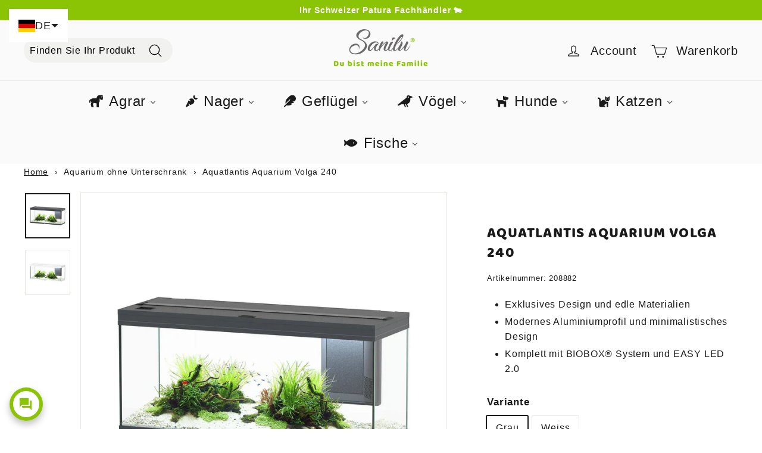

--- FILE ---
content_type: text/html; charset=utf-8
request_url: https://sanilu.ch/products/aquarium-volga-240
body_size: 110520
content:
<!doctype html>
<html class="no-js" lang="de" dir="ltr">
  <head>
    <!-- Added by AVADA SEO Suite -->
    <script>
  const avadaLightJsExclude = ['cdn.nfcube.com', 'assets/ecom.js', 'variant-title-king', 'linked_options_variants', 'smile-loader.js', 'smart-product-filter-search', 'rivo-loyalty-referrals', 'avada-cookie-consent', 'consentmo-gdpr', 'quinn', 'buddha-megamenu', 'weglot'];
  const avadaLightJsInclude = ['https://www.googletagmanager.com/', 'https://connect.facebook.net/', 'https://business-api.tiktok.com/', 'https://static.klaviyo.com/', 'https://cdn.weglot.com/', 'https://www.google-analytics.com/'];
  window.AVADA_SPEED_BLACKLIST = avadaLightJsInclude.map(item => new RegExp(item, 'i'));
  window.AVADA_SPEED_WHITELIST = avadaLightJsExclude.map(item => new RegExp(item, 'i'));
</script>

<script>
  const isSpeedUpEnable = !1744446660000 || Date.now() < 1744446660000;
  if (isSpeedUpEnable) {
    const avadaSpeedUp=1;
    if(isSpeedUpEnable) {
  function _0x55aa(_0x575858,_0x2fd0be){const _0x30a92f=_0x1cb5();return _0x55aa=function(_0x4e8b41,_0xcd1690){_0x4e8b41=_0x4e8b41-(0xb5e+0xd*0x147+-0x1b1a);let _0x1c09f7=_0x30a92f[_0x4e8b41];return _0x1c09f7;},_0x55aa(_0x575858,_0x2fd0be);}(function(_0x4ad4dc,_0x42545f){const _0x5c7741=_0x55aa,_0x323f4d=_0x4ad4dc();while(!![]){try{const _0x588ea5=parseInt(_0x5c7741(0x10c))/(0xb6f+-0x1853+0xce5)*(-parseInt(_0x5c7741(0x157))/(-0x2363*0x1+0x1dd4+0x591*0x1))+-parseInt(_0x5c7741(0x171))/(0x269b+-0xeb+-0xf*0x283)*(parseInt(_0x5c7741(0x116))/(0x2e1+0x1*0x17b3+-0x110*0x19))+-parseInt(_0x5c7741(0x147))/(-0x1489+-0x312*0x6+0x26fa*0x1)+-parseInt(_0x5c7741(0xfa))/(-0x744+0x1*0xb5d+-0x413)*(-parseInt(_0x5c7741(0x102))/(-0x1e87+0x9e*-0x16+0x2c22))+parseInt(_0x5c7741(0x136))/(0x1e2d+0x1498+-0x1a3*0x1f)+parseInt(_0x5c7741(0x16e))/(0x460+0x1d96+0x3*-0xb4f)*(-parseInt(_0x5c7741(0xe3))/(-0x9ca+-0x1*-0x93f+0x1*0x95))+parseInt(_0x5c7741(0xf8))/(-0x1f73*0x1+0x6*-0x510+0x3dde);if(_0x588ea5===_0x42545f)break;else _0x323f4d['push'](_0x323f4d['shift']());}catch(_0x5d6d7e){_0x323f4d['push'](_0x323f4d['shift']());}}}(_0x1cb5,-0x193549+0x5dc3*-0x31+-0x2f963*-0x13),(function(){const _0x5cb2b4=_0x55aa,_0x23f9e9={'yXGBq':function(_0x237aef,_0x385938){return _0x237aef!==_0x385938;},'XduVF':function(_0x21018d,_0x56ff60){return _0x21018d===_0x56ff60;},'RChnz':_0x5cb2b4(0xf4)+_0x5cb2b4(0xe9)+_0x5cb2b4(0x14a),'TAsuR':function(_0xe21eca,_0x33e114){return _0xe21eca%_0x33e114;},'EvLYw':function(_0x1326ad,_0x261d04){return _0x1326ad!==_0x261d04;},'nnhAQ':_0x5cb2b4(0x107),'swpMF':_0x5cb2b4(0x16d),'plMMu':_0x5cb2b4(0xe8)+_0x5cb2b4(0x135),'PqBPA':function(_0x2ba85c,_0x35b541){return _0x2ba85c<_0x35b541;},'NKPCA':_0x5cb2b4(0xfc),'TINqh':function(_0x4116e3,_0x3ffd02,_0x2c8722){return _0x4116e3(_0x3ffd02,_0x2c8722);},'BAueN':_0x5cb2b4(0x120),'NgloT':_0x5cb2b4(0x14c),'ThSSU':function(_0xeb212a,_0x4341c1){return _0xeb212a+_0x4341c1;},'lDDHN':function(_0x4a1a48,_0x45ebfb){return _0x4a1a48 instanceof _0x45ebfb;},'toAYB':function(_0xcf0fa9,_0xf5fa6a){return _0xcf0fa9 instanceof _0xf5fa6a;},'VMiyW':function(_0x5300e4,_0x44e0f4){return _0x5300e4(_0x44e0f4);},'iyhbw':_0x5cb2b4(0x119),'zuWfR':function(_0x19c3e4,_0x4ee6e8){return _0x19c3e4<_0x4ee6e8;},'vEmrv':function(_0xd798cf,_0x5ea2dd){return _0xd798cf!==_0x5ea2dd;},'yxERj':function(_0x24b03b,_0x5aa292){return _0x24b03b||_0x5aa292;},'MZpwM':_0x5cb2b4(0x110)+_0x5cb2b4(0x109)+'pt','IeUHK':function(_0x5a4c7e,_0x2edf70){return _0x5a4c7e-_0x2edf70;},'Idvge':function(_0x3b526e,_0x36b469){return _0x3b526e<_0x36b469;},'qRwfm':_0x5cb2b4(0x16b)+_0x5cb2b4(0xf1),'CvXDN':function(_0x4b4208,_0x1db216){return _0x4b4208<_0x1db216;},'acPIM':function(_0x7d44b7,_0x3020d2){return _0x7d44b7(_0x3020d2);},'MyLMO':function(_0x22d4b2,_0xe7a6a0){return _0x22d4b2<_0xe7a6a0;},'boDyh':function(_0x176992,_0x346381,_0xab7fc){return _0x176992(_0x346381,_0xab7fc);},'ZANXD':_0x5cb2b4(0x10f)+_0x5cb2b4(0x12a)+_0x5cb2b4(0x142),'CXwRZ':_0x5cb2b4(0x123)+_0x5cb2b4(0x15f),'AuMHM':_0x5cb2b4(0x161),'KUuFZ':_0x5cb2b4(0xe6),'MSwtw':_0x5cb2b4(0x13a),'ERvPB':_0x5cb2b4(0x134),'ycTDj':_0x5cb2b4(0x15b),'Tvhir':_0x5cb2b4(0x154)},_0x469be1=_0x23f9e9[_0x5cb2b4(0x153)],_0x36fe07={'blacklist':window[_0x5cb2b4(0x11f)+_0x5cb2b4(0x115)+'T'],'whitelist':window[_0x5cb2b4(0x11f)+_0x5cb2b4(0x13e)+'T']},_0x26516a={'blacklisted':[]},_0x34e4a6=(_0x2be2f5,_0x25b3b2)=>{const _0x80dd2=_0x5cb2b4;if(_0x2be2f5&&(!_0x25b3b2||_0x23f9e9[_0x80dd2(0x13b)](_0x25b3b2,_0x469be1))&&(!_0x36fe07[_0x80dd2(0x170)]||_0x36fe07[_0x80dd2(0x170)][_0x80dd2(0x151)](_0xa5c7cf=>_0xa5c7cf[_0x80dd2(0x12b)](_0x2be2f5)))&&(!_0x36fe07[_0x80dd2(0x165)]||_0x36fe07[_0x80dd2(0x165)][_0x80dd2(0x156)](_0x4e2570=>!_0x4e2570[_0x80dd2(0x12b)](_0x2be2f5)))&&_0x23f9e9[_0x80dd2(0xf7)](avadaSpeedUp,0x5*0x256+-0x1*0x66c+-0x542+0.5)&&_0x2be2f5[_0x80dd2(0x137)](_0x23f9e9[_0x80dd2(0xe7)])){const _0x413c89=_0x2be2f5[_0x80dd2(0x16c)];return _0x23f9e9[_0x80dd2(0xf7)](_0x23f9e9[_0x80dd2(0x11e)](_0x413c89,-0x1deb*-0x1+0xf13+-0x2cfc),0x1176+-0x78b*0x5+0x1441);}return _0x2be2f5&&(!_0x25b3b2||_0x23f9e9[_0x80dd2(0xed)](_0x25b3b2,_0x469be1))&&(!_0x36fe07[_0x80dd2(0x170)]||_0x36fe07[_0x80dd2(0x170)][_0x80dd2(0x151)](_0x3d689d=>_0x3d689d[_0x80dd2(0x12b)](_0x2be2f5)))&&(!_0x36fe07[_0x80dd2(0x165)]||_0x36fe07[_0x80dd2(0x165)][_0x80dd2(0x156)](_0x26a7b3=>!_0x26a7b3[_0x80dd2(0x12b)](_0x2be2f5)));},_0x11462f=function(_0x42927f){const _0x346823=_0x5cb2b4,_0x5426ae=_0x42927f[_0x346823(0x159)+'te'](_0x23f9e9[_0x346823(0x14e)]);return _0x36fe07[_0x346823(0x170)]&&_0x36fe07[_0x346823(0x170)][_0x346823(0x156)](_0x107b0d=>!_0x107b0d[_0x346823(0x12b)](_0x5426ae))||_0x36fe07[_0x346823(0x165)]&&_0x36fe07[_0x346823(0x165)][_0x346823(0x151)](_0x1e7160=>_0x1e7160[_0x346823(0x12b)](_0x5426ae));},_0x39299f=new MutationObserver(_0x45c995=>{const _0x21802a=_0x5cb2b4,_0x3bc801={'mafxh':function(_0x6f9c57,_0x229989){const _0x9d39b1=_0x55aa;return _0x23f9e9[_0x9d39b1(0xf7)](_0x6f9c57,_0x229989);},'SrchE':_0x23f9e9[_0x21802a(0xe2)],'pvjbV':_0x23f9e9[_0x21802a(0xf6)]};for(let _0x333494=-0x7d7+-0x893+0x106a;_0x23f9e9[_0x21802a(0x158)](_0x333494,_0x45c995[_0x21802a(0x16c)]);_0x333494++){const {addedNodes:_0x1b685b}=_0x45c995[_0x333494];for(let _0x2f087=0x1f03+0x84b+0x1*-0x274e;_0x23f9e9[_0x21802a(0x158)](_0x2f087,_0x1b685b[_0x21802a(0x16c)]);_0x2f087++){const _0x4e5bac=_0x1b685b[_0x2f087];if(_0x23f9e9[_0x21802a(0xf7)](_0x4e5bac[_0x21802a(0x121)],-0x1f3a+-0x1*0x1b93+-0x3*-0x139a)&&_0x23f9e9[_0x21802a(0xf7)](_0x4e5bac[_0x21802a(0x152)],_0x23f9e9[_0x21802a(0xe0)])){const _0x5d9a67=_0x4e5bac[_0x21802a(0x107)],_0x3fb522=_0x4e5bac[_0x21802a(0x16d)];if(_0x23f9e9[_0x21802a(0x103)](_0x34e4a6,_0x5d9a67,_0x3fb522)){_0x26516a[_0x21802a(0x160)+'d'][_0x21802a(0x128)]([_0x4e5bac,_0x4e5bac[_0x21802a(0x16d)]]),_0x4e5bac[_0x21802a(0x16d)]=_0x469be1;const _0x1e52da=function(_0x2c95ff){const _0x359b13=_0x21802a;if(_0x3bc801[_0x359b13(0x118)](_0x4e5bac[_0x359b13(0x159)+'te'](_0x3bc801[_0x359b13(0x166)]),_0x469be1))_0x2c95ff[_0x359b13(0x112)+_0x359b13(0x150)]();_0x4e5bac[_0x359b13(0xec)+_0x359b13(0x130)](_0x3bc801[_0x359b13(0xe4)],_0x1e52da);};_0x4e5bac[_0x21802a(0x12d)+_0x21802a(0x163)](_0x23f9e9[_0x21802a(0xf6)],_0x1e52da),_0x4e5bac[_0x21802a(0x12c)+_0x21802a(0x131)]&&_0x4e5bac[_0x21802a(0x12c)+_0x21802a(0x131)][_0x21802a(0x11a)+'d'](_0x4e5bac);}}}}});_0x39299f[_0x5cb2b4(0x105)](document[_0x5cb2b4(0x10b)+_0x5cb2b4(0x16a)],{'childList':!![],'subtree':!![]});const _0x2910a9=/[|\\{}()\[\]^$+*?.]/g,_0xa9f173=function(..._0x1baa33){const _0x3053cc=_0x5cb2b4,_0x2e6f61={'mMWha':function(_0x158c76,_0x5c404b){const _0x25a05c=_0x55aa;return _0x23f9e9[_0x25a05c(0xf7)](_0x158c76,_0x5c404b);},'BXirI':_0x23f9e9[_0x3053cc(0x141)],'COGok':function(_0x421bf7,_0x55453a){const _0x4fd417=_0x3053cc;return _0x23f9e9[_0x4fd417(0x167)](_0x421bf7,_0x55453a);},'XLSAp':function(_0x193984,_0x35c446){const _0x5bbecf=_0x3053cc;return _0x23f9e9[_0x5bbecf(0xed)](_0x193984,_0x35c446);},'EygRw':function(_0xfbb69c,_0x21b15d){const _0xe5c840=_0x3053cc;return _0x23f9e9[_0xe5c840(0x104)](_0xfbb69c,_0x21b15d);},'xZuNx':_0x23f9e9[_0x3053cc(0x139)],'SBUaW':function(_0x5739bf,_0x2c2fab){const _0x42cbb1=_0x3053cc;return _0x23f9e9[_0x42cbb1(0x172)](_0x5739bf,_0x2c2fab);},'EAoTR':function(_0x123b29,_0x5b29bf){const _0x2828d2=_0x3053cc;return _0x23f9e9[_0x2828d2(0x11d)](_0x123b29,_0x5b29bf);},'cdYdq':_0x23f9e9[_0x3053cc(0x14e)],'WzJcf':_0x23f9e9[_0x3053cc(0xe2)],'nytPK':function(_0x53f733,_0x4ad021){const _0x4f0333=_0x3053cc;return _0x23f9e9[_0x4f0333(0x148)](_0x53f733,_0x4ad021);},'oUrHG':_0x23f9e9[_0x3053cc(0x14d)],'dnxjX':function(_0xed6b5f,_0x573f55){const _0x57aa03=_0x3053cc;return _0x23f9e9[_0x57aa03(0x15a)](_0xed6b5f,_0x573f55);}};_0x23f9e9[_0x3053cc(0x15d)](_0x1baa33[_0x3053cc(0x16c)],-0x1a3*-0x9+-0xf9*0xb+-0x407*0x1)?(_0x36fe07[_0x3053cc(0x170)]=[],_0x36fe07[_0x3053cc(0x165)]=[]):(_0x36fe07[_0x3053cc(0x170)]&&(_0x36fe07[_0x3053cc(0x170)]=_0x36fe07[_0x3053cc(0x170)][_0x3053cc(0x106)](_0xa8e001=>_0x1baa33[_0x3053cc(0x156)](_0x4a8a28=>{const _0x2e425b=_0x3053cc;if(_0x2e6f61[_0x2e425b(0x111)](typeof _0x4a8a28,_0x2e6f61[_0x2e425b(0x155)]))return!_0xa8e001[_0x2e425b(0x12b)](_0x4a8a28);else{if(_0x2e6f61[_0x2e425b(0xeb)](_0x4a8a28,RegExp))return _0x2e6f61[_0x2e425b(0x145)](_0xa8e001[_0x2e425b(0xdf)](),_0x4a8a28[_0x2e425b(0xdf)]());}}))),_0x36fe07[_0x3053cc(0x165)]&&(_0x36fe07[_0x3053cc(0x165)]=[..._0x36fe07[_0x3053cc(0x165)],..._0x1baa33[_0x3053cc(0xff)](_0x4e4c02=>{const _0x7c755c=_0x3053cc;if(_0x23f9e9[_0x7c755c(0xf7)](typeof _0x4e4c02,_0x23f9e9[_0x7c755c(0x141)])){const _0x932437=_0x4e4c02[_0x7c755c(0xea)](_0x2910a9,_0x23f9e9[_0x7c755c(0x16f)]),_0x34e686=_0x23f9e9[_0x7c755c(0xf0)](_0x23f9e9[_0x7c755c(0xf0)]('.*',_0x932437),'.*');if(_0x36fe07[_0x7c755c(0x165)][_0x7c755c(0x156)](_0x21ef9a=>_0x21ef9a[_0x7c755c(0xdf)]()!==_0x34e686[_0x7c755c(0xdf)]()))return new RegExp(_0x34e686);}else{if(_0x23f9e9[_0x7c755c(0x117)](_0x4e4c02,RegExp)){if(_0x36fe07[_0x7c755c(0x165)][_0x7c755c(0x156)](_0x5a3f09=>_0x5a3f09[_0x7c755c(0xdf)]()!==_0x4e4c02[_0x7c755c(0xdf)]()))return _0x4e4c02;}}return null;})[_0x3053cc(0x106)](Boolean)]));const _0x3eeb55=document[_0x3053cc(0x11b)+_0x3053cc(0x10e)](_0x23f9e9[_0x3053cc(0xf0)](_0x23f9e9[_0x3053cc(0xf0)](_0x23f9e9[_0x3053cc(0x122)],_0x469be1),'"]'));for(let _0xf831f7=-0x21aa+-0x1793+0x393d*0x1;_0x23f9e9[_0x3053cc(0x14b)](_0xf831f7,_0x3eeb55[_0x3053cc(0x16c)]);_0xf831f7++){const _0x5868cb=_0x3eeb55[_0xf831f7];_0x23f9e9[_0x3053cc(0x132)](_0x11462f,_0x5868cb)&&(_0x26516a[_0x3053cc(0x160)+'d'][_0x3053cc(0x128)]([_0x5868cb,_0x23f9e9[_0x3053cc(0x14d)]]),_0x5868cb[_0x3053cc(0x12c)+_0x3053cc(0x131)][_0x3053cc(0x11a)+'d'](_0x5868cb));}let _0xdf8cd0=-0x17da+0x2461+-0xc87*0x1;[..._0x26516a[_0x3053cc(0x160)+'d']][_0x3053cc(0x10d)](([_0x226aeb,_0x33eaa7],_0xe33bca)=>{const _0x2aa7bf=_0x3053cc;if(_0x2e6f61[_0x2aa7bf(0x143)](_0x11462f,_0x226aeb)){const _0x41da0d=document[_0x2aa7bf(0x11c)+_0x2aa7bf(0x131)](_0x2e6f61[_0x2aa7bf(0x127)]);for(let _0x6784c7=0xd7b+-0xaa5+-0x2d6;_0x2e6f61[_0x2aa7bf(0x164)](_0x6784c7,_0x226aeb[_0x2aa7bf(0xe5)][_0x2aa7bf(0x16c)]);_0x6784c7++){const _0x4ca758=_0x226aeb[_0x2aa7bf(0xe5)][_0x6784c7];_0x2e6f61[_0x2aa7bf(0x12f)](_0x4ca758[_0x2aa7bf(0x133)],_0x2e6f61[_0x2aa7bf(0x13f)])&&_0x2e6f61[_0x2aa7bf(0x145)](_0x4ca758[_0x2aa7bf(0x133)],_0x2e6f61[_0x2aa7bf(0x100)])&&_0x41da0d[_0x2aa7bf(0xe1)+'te'](_0x4ca758[_0x2aa7bf(0x133)],_0x226aeb[_0x2aa7bf(0xe5)][_0x6784c7][_0x2aa7bf(0x12e)]);}_0x41da0d[_0x2aa7bf(0xe1)+'te'](_0x2e6f61[_0x2aa7bf(0x13f)],_0x226aeb[_0x2aa7bf(0x107)]),_0x41da0d[_0x2aa7bf(0xe1)+'te'](_0x2e6f61[_0x2aa7bf(0x100)],_0x2e6f61[_0x2aa7bf(0x101)](_0x33eaa7,_0x2e6f61[_0x2aa7bf(0x126)])),document[_0x2aa7bf(0x113)][_0x2aa7bf(0x146)+'d'](_0x41da0d),_0x26516a[_0x2aa7bf(0x160)+'d'][_0x2aa7bf(0x162)](_0x2e6f61[_0x2aa7bf(0x13d)](_0xe33bca,_0xdf8cd0),-0x105d*0x2+0x1*-0xeaa+0x2f65),_0xdf8cd0++;}}),_0x36fe07[_0x3053cc(0x170)]&&_0x23f9e9[_0x3053cc(0xf3)](_0x36fe07[_0x3053cc(0x170)][_0x3053cc(0x16c)],0x10f2+-0x1a42+0x951)&&_0x39299f[_0x3053cc(0x15c)]();},_0x4c2397=document[_0x5cb2b4(0x11c)+_0x5cb2b4(0x131)],_0x573f89={'src':Object[_0x5cb2b4(0x14f)+_0x5cb2b4(0xfd)+_0x5cb2b4(0x144)](HTMLScriptElement[_0x5cb2b4(0xf9)],_0x23f9e9[_0x5cb2b4(0x14e)]),'type':Object[_0x5cb2b4(0x14f)+_0x5cb2b4(0xfd)+_0x5cb2b4(0x144)](HTMLScriptElement[_0x5cb2b4(0xf9)],_0x23f9e9[_0x5cb2b4(0xe2)])};document[_0x5cb2b4(0x11c)+_0x5cb2b4(0x131)]=function(..._0x4db605){const _0x1480b5=_0x5cb2b4,_0x3a6982={'KNNxG':function(_0x32fa39,_0x2a57e4,_0x3cc08f){const _0x5ead12=_0x55aa;return _0x23f9e9[_0x5ead12(0x169)](_0x32fa39,_0x2a57e4,_0x3cc08f);}};if(_0x23f9e9[_0x1480b5(0x13b)](_0x4db605[-0x4*-0x376+0x4*0x2f+-0xe94][_0x1480b5(0x140)+'e'](),_0x23f9e9[_0x1480b5(0x139)]))return _0x4c2397[_0x1480b5(0x114)](document)(..._0x4db605);const _0x2f091d=_0x4c2397[_0x1480b5(0x114)](document)(..._0x4db605);try{Object[_0x1480b5(0xf2)+_0x1480b5(0x149)](_0x2f091d,{'src':{..._0x573f89[_0x1480b5(0x107)],'set'(_0x3ae2bc){const _0x5d6fdc=_0x1480b5;_0x3a6982[_0x5d6fdc(0x129)](_0x34e4a6,_0x3ae2bc,_0x2f091d[_0x5d6fdc(0x16d)])&&_0x573f89[_0x5d6fdc(0x16d)][_0x5d6fdc(0x10a)][_0x5d6fdc(0x125)](this,_0x469be1),_0x573f89[_0x5d6fdc(0x107)][_0x5d6fdc(0x10a)][_0x5d6fdc(0x125)](this,_0x3ae2bc);}},'type':{..._0x573f89[_0x1480b5(0x16d)],'get'(){const _0x436e9e=_0x1480b5,_0x4b63b9=_0x573f89[_0x436e9e(0x16d)][_0x436e9e(0xfb)][_0x436e9e(0x125)](this);if(_0x23f9e9[_0x436e9e(0xf7)](_0x4b63b9,_0x469be1)||_0x23f9e9[_0x436e9e(0x103)](_0x34e4a6,this[_0x436e9e(0x107)],_0x4b63b9))return null;return _0x4b63b9;},'set'(_0x174ea3){const _0x1dff57=_0x1480b5,_0xa2fd13=_0x23f9e9[_0x1dff57(0x103)](_0x34e4a6,_0x2f091d[_0x1dff57(0x107)],_0x2f091d[_0x1dff57(0x16d)])?_0x469be1:_0x174ea3;_0x573f89[_0x1dff57(0x16d)][_0x1dff57(0x10a)][_0x1dff57(0x125)](this,_0xa2fd13);}}}),_0x2f091d[_0x1480b5(0xe1)+'te']=function(_0x5b0870,_0x8c60d5){const _0xab22d4=_0x1480b5;if(_0x23f9e9[_0xab22d4(0xf7)](_0x5b0870,_0x23f9e9[_0xab22d4(0xe2)])||_0x23f9e9[_0xab22d4(0xf7)](_0x5b0870,_0x23f9e9[_0xab22d4(0x14e)]))_0x2f091d[_0x5b0870]=_0x8c60d5;else HTMLScriptElement[_0xab22d4(0xf9)][_0xab22d4(0xe1)+'te'][_0xab22d4(0x125)](_0x2f091d,_0x5b0870,_0x8c60d5);};}catch(_0x5a9461){console[_0x1480b5(0x168)](_0x23f9e9[_0x1480b5(0xef)],_0x5a9461);}return _0x2f091d;};const _0x5883c5=[_0x23f9e9[_0x5cb2b4(0xfe)],_0x23f9e9[_0x5cb2b4(0x13c)],_0x23f9e9[_0x5cb2b4(0xf5)],_0x23f9e9[_0x5cb2b4(0x15e)],_0x23f9e9[_0x5cb2b4(0x138)],_0x23f9e9[_0x5cb2b4(0x124)]],_0x4ab8d2=_0x5883c5[_0x5cb2b4(0xff)](_0x439d08=>{return{'type':_0x439d08,'listener':()=>_0xa9f173(),'options':{'passive':!![]}};});_0x4ab8d2[_0x5cb2b4(0x10d)](_0x4d3535=>{const _0x3882ab=_0x5cb2b4;document[_0x3882ab(0x12d)+_0x3882ab(0x163)](_0x4d3535[_0x3882ab(0x16d)],_0x4d3535[_0x3882ab(0xee)],_0x4d3535[_0x3882ab(0x108)]);});}()));function _0x1cb5(){const _0x15f8e0=['ault','some','tagName','CXwRZ','wheel','BXirI','every','6lYvYYX','PqBPA','getAttribu','IeUHK','touchstart','disconnect','Idvge','ERvPB','/blocked','blackliste','keydown','splice','stener','SBUaW','whitelist','SrchE','toAYB','warn','boDyh','ement','script[typ','length','type','346347wGqEBH','NgloT','blacklist','33OVoYHk','zuWfR','toString','NKPCA','setAttribu','swpMF','230EEqEiq','pvjbV','attributes','mousemove','RChnz','beforescri','y.com/exte','replace','COGok','removeEven','EvLYw','listener','ZANXD','ThSSU','e="','defineProp','MyLMO','cdn.shopif','MSwtw','plMMu','XduVF','22621984JRJQxz','prototype','8818116NVbcZr','get','SCRIPT','ertyDescri','AuMHM','map','WzJcf','nytPK','7kiZatp','TINqh','VMiyW','observe','filter','src','options','n/javascri','set','documentEl','478083wuqgQV','forEach','torAll','Avada cann','applicatio','mMWha','preventDef','head','bind','D_BLACKLIS','75496skzGVx','lDDHN','mafxh','script','removeChil','querySelec','createElem','vEmrv','TAsuR','AVADA_SPEE','string','nodeType','qRwfm','javascript','Tvhir','call','oUrHG','xZuNx','push','KNNxG','ot lazy lo','test','parentElem','addEventLi','value','EAoTR','tListener','ent','acPIM','name','touchmove','ptexecute','6968312SmqlIb','includes','ycTDj','iyhbw','touchend','yXGBq','KUuFZ','dnxjX','D_WHITELIS','cdYdq','toLowerCas','BAueN','ad script','EygRw','ptor','XLSAp','appendChil','4975500NoPAFA','yxERj','erties','nsions','CvXDN','\$&','MZpwM','nnhAQ','getOwnProp'];_0x1cb5=function(){return _0x15f8e0;};return _0x1cb5();}
}
    class LightJsLoader{constructor(e){this.jQs=[],this.listener=this.handleListener.bind(this,e),this.scripts=["default","defer","async"].reduce(((e,t)=>({...e,[t]:[]})),{});const t=this;e.forEach((e=>window.addEventListener(e,t.listener,{passive:!0})))}handleListener(e){const t=this;return e.forEach((e=>window.removeEventListener(e,t.listener))),"complete"===document.readyState?this.handleDOM():document.addEventListener("readystatechange",(e=>{if("complete"===e.target.readyState)return setTimeout(t.handleDOM.bind(t),1)}))}async handleDOM(){this.suspendEvent(),this.suspendJQuery(),this.findScripts(),this.preloadScripts();for(const e of Object.keys(this.scripts))await this.replaceScripts(this.scripts[e]);for(const e of["DOMContentLoaded","readystatechange"])await this.requestRepaint(),document.dispatchEvent(new Event("lightJS-"+e));document.lightJSonreadystatechange&&document.lightJSonreadystatechange();for(const e of["DOMContentLoaded","load"])await this.requestRepaint(),window.dispatchEvent(new Event("lightJS-"+e));await this.requestRepaint(),window.lightJSonload&&window.lightJSonload(),await this.requestRepaint(),this.jQs.forEach((e=>e(window).trigger("lightJS-jquery-load"))),window.dispatchEvent(new Event("lightJS-pageshow")),await this.requestRepaint(),window.lightJSonpageshow&&window.lightJSonpageshow()}async requestRepaint(){return new Promise((e=>requestAnimationFrame(e)))}findScripts(){document.querySelectorAll("script[type=lightJs]").forEach((e=>{e.hasAttribute("src")?e.hasAttribute("async")&&e.async?this.scripts.async.push(e):e.hasAttribute("defer")&&e.defer?this.scripts.defer.push(e):this.scripts.default.push(e):this.scripts.default.push(e)}))}preloadScripts(){const e=this,t=Object.keys(this.scripts).reduce(((t,n)=>[...t,...e.scripts[n]]),[]),n=document.createDocumentFragment();t.forEach((e=>{const t=e.getAttribute("src");if(!t)return;const s=document.createElement("link");s.href=t,s.rel="preload",s.as="script",n.appendChild(s)})),document.head.appendChild(n)}async replaceScripts(e){let t;for(;t=e.shift();)await this.requestRepaint(),new Promise((e=>{const n=document.createElement("script");[...t.attributes].forEach((e=>{"type"!==e.nodeName&&n.setAttribute(e.nodeName,e.nodeValue)})),t.hasAttribute("src")?(n.addEventListener("load",e),n.addEventListener("error",e)):(n.text=t.text,e()),t.parentNode.replaceChild(n,t)}))}suspendEvent(){const e={};[{obj:document,name:"DOMContentLoaded"},{obj:window,name:"DOMContentLoaded"},{obj:window,name:"load"},{obj:window,name:"pageshow"},{obj:document,name:"readystatechange"}].map((t=>function(t,n){function s(n){return e[t].list.indexOf(n)>=0?"lightJS-"+n:n}e[t]||(e[t]={list:[n],add:t.addEventListener,remove:t.removeEventListener},t.addEventListener=(...n)=>{n[0]=s(n[0]),e[t].add.apply(t,n)},t.removeEventListener=(...n)=>{n[0]=s(n[0]),e[t].remove.apply(t,n)})}(t.obj,t.name))),[{obj:document,name:"onreadystatechange"},{obj:window,name:"onpageshow"}].map((e=>function(e,t){let n=e[t];Object.defineProperty(e,t,{get:()=>n||function(){},set:s=>{e["lightJS"+t]=n=s}})}(e.obj,e.name)))}suspendJQuery(){const e=this;let t=window.jQuery;Object.defineProperty(window,"jQuery",{get:()=>t,set(n){if(!n||!n.fn||!e.jQs.includes(n))return void(t=n);n.fn.ready=n.fn.init.prototype.ready=e=>{e.bind(document)(n)};const s=n.fn.on;n.fn.on=n.fn.init.prototype.on=function(...e){if(window!==this[0])return s.apply(this,e),this;const t=e=>e.split(" ").map((e=>"load"===e||0===e.indexOf("load.")?"lightJS-jquery-load":e)).join(" ");return"string"==typeof e[0]||e[0]instanceof String?(e[0]=t(e[0]),s.apply(this,e),this):("object"==typeof e[0]&&Object.keys(e[0]).forEach((n=>{delete Object.assign(e[0],{[t(n)]:e[0][n]})[n]})),s.apply(this,e),this)},e.jQs.push(n),t=n}})}}
new LightJsLoader(["keydown","mousemove","touchend","touchmove","touchstart","wheel"]);
  }
</script>

    <!-- /Added by AVADA SEO Suite -->
    







    <meta charset="utf-8">
    <meta http-equiv="X-UA-Compatible" content="IE=edge,chrome=1">
    <meta name="viewport" content="width=device-width,initial-scale=1">
    <meta name="theme-color" content="#8bc404">
    
    
      <link rel="canonical" href="https://sanilu.ch/products/aquarium-volga-240">
    

    
    <link rel="preload" as="script" href="//sanilu.ch/cdn/shop/t/28/assets/theme.js?v=30935058316548095231744130587">
    <link rel="preconnect" href="https://cdn.shopify.com" crossorigin>
    <link rel="preconnect" href="https://fonts.shopifycdn.com" crossorigin>
    <link rel="dns-prefetch" href="https://productreviews.shopifycdn.com">
    <link rel="dns-prefetch" href="https://ajax.googleapis.com">
    <link rel="dns-prefetch" href="https://maps.googleapis.com">
    <link rel="dns-prefetch" href="https://maps.gstatic.com"><link rel="shortcut icon" href="//sanilu.ch/cdn/shop/files/android-chrome-192x192_32x32.png?v=1742555352" type="image/png"><title>
      Aquatlantis Aquarium Volga 240 - Modernes Design, hochwertige Materialien
    </title><meta name="description" content="Aquatlantis Aquarium Volga 240 - Exklusives Design, hochwertige Materialien, BIOBOX® System, EASY LED 2.0 Beleuchtungssystem. Perfekt für anspruchsvolle Liebhaber."><meta property="og:site_name" content="Sanilu">
  <meta property="og:url" content="https://sanilu.ch/products/aquarium-volga-240">
  <meta property="og:title" content="Aquatlantis Aquarium Volga 240">
  <meta property="og:type" content="product">
  <meta property="og:description" content="Aquatlantis Aquarium Volga 240 - Exklusives Design, hochwertige Materialien, BIOBOX® System, EASY LED 2.0 Beleuchtungssystem. Perfekt für anspruchsvolle Liebhaber."><meta property="og:image" content="http://sanilu.ch/cdn/shop/products/208882.jpg?v=1767718347">
    <meta property="og:image:secure_url" content="https://sanilu.ch/cdn/shop/products/208882.jpg?v=1767718347">
    <meta property="og:image:width" content="1920">
    <meta property="og:image:height" content="1920"><meta name="twitter:site" content="@">
  <meta name="twitter:card" content="summary_large_image">
  <meta name="twitter:title" content="Aquatlantis Aquarium Volga 240">
  <meta name="twitter:description" content="Aquatlantis Aquarium Volga 240 - Exklusives Design, hochwertige Materialien, BIOBOX® System, EASY LED 2.0 Beleuchtungssystem. Perfekt für anspruchsvolle Liebhaber.">
<style data-shopify>
  

  
  
  
</style><link href="//sanilu.ch/cdn/shop/t/28/assets/theme.css?v=75408789260597720691765369218" rel="stylesheet" type="text/css" media="all" />
<style data-shopify>
@font-face {
    font-family: "BalooTamma-Regular.ttf";
    src: url(https://sanilu.ch/cdn/shop/t/28/assets/BalooTamma-Regular.ttf?v=176598779276918203211744130542) format("truetype");
  }



  :root {

    

  --typeHeaderPrimary: "BalooTamma-Regular.ttf";
    --typeHeaderFallback: Arial, sans-serif;
    --typeHeaderSize: 28px;
    --typeHeaderWeight: initial;
    --typeHeaderLineHeight: 1.4;
    --typeHeaderSpacing: 0.05em;

  

    --typeBasePrimary:Helvetica;
    --typeBaseFallback:Arial, sans-serif;
    --typeBaseSize: 16px;
    --typeBaseWeight: 400;
    --typeBaseSpacing: 0.05em;
    --typeBaseLineHeight: 1.6;

    --colorSmallImageBg: #ffffff;
    --colorSmallImageBgDark: #f7f7f7;
    --colorLargeImageBg: #ffffff;
    --colorLargeImageBgLight: #ffffff;

    --iconWeight: 3px;
    --iconLinecaps: round;

    
      --buttonRadius: 50px;
      --btnPadding: 11px 25px;
    

    
      --roundness: 15px;
    

    
      --gridThickness: 0px;
    

    --productTileMargin: 0%;
    --collectionTileMargin: 15%;

    --swatchSize: 40px;
  }

  @media screen and (max-width: 768px) {
    :root {
      --typeBaseSize: 14px;

      
        --roundness: 15px;
        --btnPadding: 9px 25px;
      
    }
  }</style><script>
      document.documentElement.className = document.documentElement.className.replace('no-js', 'js');
      window.theme = window.theme || {};
      theme.routes = {
        home: "/",
        collections: "/collections",
        cart: "/cart.js",
        cartPage: "/cart",
        cartAdd: "/cart/add.js",
        cartChange: "/cart/change.js",
        search: "/search"
      };
      theme.strings = {
        soldOut: "Ausverkauft",
        unavailable: "Nicht verfügbar",
        inStockLabel: "Auf Lager",
        oneStockLabel: "",
        otherStockLabel: "",
        willNotShipUntil: "Wird nach dem [date] versendet",
        willBeInStockAfter: "Wird nach dem [date] auf Lager sein",
        waitingForStock: "Inventar auf dem Weg",
        savePrice: "Sie sparen [saved_amount]!",
        cartEmpty: "Ihr Warenkorb ist im Moment leer.",
        cartTermsConfirmation: "Sie müssen den Verkaufsbedingungen zustimmen, um auszuchecken",
        searchCollections: "Kollektionen:",
        searchPages: "Seiten:",
        searchArticles: "Artikel:"
      };
      theme.settings = {
        cartType: "dropdown",
        isCustomerTemplate: false,
        moneyFormat: "CHF {{amount}}",
        saveType: "dollar",
        productImageSize: "square",
        productImageCover: false,
        predictiveSearch: true,
        predictiveSearchType: "product,article",
        superScriptSetting: false,
        superScriptPrice: false,
        quickView: false,
        quickAdd: false,
        themeName: 'Expanse',
        themeVersion: "4.1.0"
      };
    </script>
    <script>window.performance && window.performance.mark && window.performance.mark('shopify.content_for_header.start');</script><meta name="google-site-verification" content="6JE2tcFeXhlRoBORP8otHhnqF6UMCuF4aNAuyIidrKE">
<meta id="shopify-digital-wallet" name="shopify-digital-wallet" content="/67788243222/digital_wallets/dialog">
<meta name="shopify-checkout-api-token" content="f8ff692a3cc16c6f10e47e4f6dff4421">
<meta id="in-context-paypal-metadata" data-shop-id="67788243222" data-venmo-supported="false" data-environment="production" data-locale="de_DE" data-paypal-v4="true" data-currency="CHF">
<link rel="alternate" hreflang="x-default" href="https://sanilu.ch/products/aquarium-volga-240">
<link rel="alternate" hreflang="de" href="https://sanilu.ch/products/aquarium-volga-240">
<link rel="alternate" hreflang="it" href="https://sanilu.ch/it/products/acquario-aquatlantis-volga-240">
<link rel="alternate" hreflang="fr" href="https://sanilu.ch/fr/products/aquarium-volga-240">
<link rel="alternate" hreflang="en" href="https://sanilu.ch/en/products/aquarium-volga-240">
<link rel="alternate" type="application/json+oembed" href="https://sanilu.ch/products/aquarium-volga-240.oembed">
<script async="async" src="/checkouts/internal/preloads.js?locale=de-CH"></script>
<script id="shopify-features" type="application/json">{"accessToken":"f8ff692a3cc16c6f10e47e4f6dff4421","betas":["rich-media-storefront-analytics"],"domain":"sanilu.ch","predictiveSearch":true,"shopId":67788243222,"locale":"de"}</script>
<script>var Shopify = Shopify || {};
Shopify.shop = "sanilu.myshopify.com";
Shopify.locale = "de";
Shopify.currency = {"active":"CHF","rate":"1.0"};
Shopify.country = "CH";
Shopify.theme = {"name":"Avada Speed Up","id":178914558331,"schema_name":"Expanse","schema_version":"4.1.0","theme_store_id":null,"role":"main"};
Shopify.theme.handle = "null";
Shopify.theme.style = {"id":null,"handle":null};
Shopify.cdnHost = "sanilu.ch/cdn";
Shopify.routes = Shopify.routes || {};
Shopify.routes.root = "/";</script>
<script type="module">!function(o){(o.Shopify=o.Shopify||{}).modules=!0}(window);</script>
<script>!function(o){function n(){var o=[];function n(){o.push(Array.prototype.slice.apply(arguments))}return n.q=o,n}var t=o.Shopify=o.Shopify||{};t.loadFeatures=n(),t.autoloadFeatures=n()}(window);</script>
<script id="shop-js-analytics" type="application/json">{"pageType":"product"}</script>
<script defer="defer" async type="module" src="//sanilu.ch/cdn/shopifycloud/shop-js/modules/v2/client.init-shop-cart-sync_HUjMWWU5.de.esm.js"></script>
<script defer="defer" async type="module" src="//sanilu.ch/cdn/shopifycloud/shop-js/modules/v2/chunk.common_QpfDqRK1.esm.js"></script>
<script type="module">
  await import("//sanilu.ch/cdn/shopifycloud/shop-js/modules/v2/client.init-shop-cart-sync_HUjMWWU5.de.esm.js");
await import("//sanilu.ch/cdn/shopifycloud/shop-js/modules/v2/chunk.common_QpfDqRK1.esm.js");

  window.Shopify.SignInWithShop?.initShopCartSync?.({"fedCMEnabled":true,"windoidEnabled":true});

</script>
<script>(function() {
  var isLoaded = false;
  function asyncLoad() {
    if (isLoaded) return;
    isLoaded = true;
    var urls = ["https:\/\/script.pop-convert.com\/new-micro\/production.pc.min.js?unique_id=sanilu.myshopify.com\u0026shop=sanilu.myshopify.com","https:\/\/cdn.s3.pop-convert.com\/pcjs.production.min.js?unique_id=sanilu.myshopify.com\u0026shop=sanilu.myshopify.com","https:\/\/cdn1.profitmetrics.io\/51E59C0697AD65EA\/shopify-bundle.js?shop=sanilu.myshopify.com"];
    for (var i = 0; i < urls.length; i++) {
      var s = document.createElement('script');
      if ((!1744446660000 || Date.now() < 1744446660000) &&
      (!window.AVADA_SPEED_BLACKLIST || window.AVADA_SPEED_BLACKLIST.some(pattern => pattern.test(s))) &&
      (!window.AVADA_SPEED_WHITELIST || window.AVADA_SPEED_WHITELIST.every(pattern => !pattern.test(s)))) s.type = 'lightJs'; else s.type = 'text/javascript';
      s.async = true;
      s.src = urls[i];
      var x = document.getElementsByTagName('script')[0];
      x.parentNode.insertBefore(s, x);
    }
  };
  if(window.attachEvent) {
    window.attachEvent('onload', asyncLoad);
  } else {
    window.addEventListener('load', asyncLoad, false);
  }
})();</script>
<script id="__st">var __st={"a":67788243222,"offset":3600,"reqid":"8fff54da-975a-4afb-839c-392362a275bd-1768658015","pageurl":"sanilu.ch\/products\/aquarium-volga-240","u":"1d6bac0ea4cb","p":"product","rtyp":"product","rid":9087200362774};</script>
<script>window.ShopifyPaypalV4VisibilityTracking = true;</script>
<script id="captcha-bootstrap">!function(){'use strict';const t='contact',e='account',n='new_comment',o=[[t,t],['blogs',n],['comments',n],[t,'customer']],c=[[e,'customer_login'],[e,'guest_login'],[e,'recover_customer_password'],[e,'create_customer']],r=t=>t.map((([t,e])=>`form[action*='/${t}']:not([data-nocaptcha='true']) input[name='form_type'][value='${e}']`)).join(','),a=t=>()=>t?[...document.querySelectorAll(t)].map((t=>t.form)):[];function s(){const t=[...o],e=r(t);return a(e)}const i='password',u='form_key',d=['recaptcha-v3-token','g-recaptcha-response','h-captcha-response',i],f=()=>{try{return window.sessionStorage}catch{return}},m='__shopify_v',_=t=>t.elements[u];function p(t,e,n=!1){try{const o=window.sessionStorage,c=JSON.parse(o.getItem(e)),{data:r}=function(t){const{data:e,action:n}=t;return t[m]||n?{data:e,action:n}:{data:t,action:n}}(c);for(const[e,n]of Object.entries(r))t.elements[e]&&(t.elements[e].value=n);n&&o.removeItem(e)}catch(o){console.error('form repopulation failed',{error:o})}}const l='form_type',E='cptcha';function T(t){t.dataset[E]=!0}const w=window,h=w.document,L='Shopify',v='ce_forms',y='captcha';let A=!1;((t,e)=>{const n=(g='f06e6c50-85a8-45c8-87d0-21a2b65856fe',I='https://cdn.shopify.com/shopifycloud/storefront-forms-hcaptcha/ce_storefront_forms_captcha_hcaptcha.v1.5.2.iife.js',D={infoText:'Durch hCaptcha geschützt',privacyText:'Datenschutz',termsText:'Allgemeine Geschäftsbedingungen'},(t,e,n)=>{const o=w[L][v],c=o.bindForm;if(c)return c(t,g,e,D).then(n);var r;o.q.push([[t,g,e,D],n]),r=I,A||(h.body.append(Object.assign(h.createElement('script'),{id:'captcha-provider',async:!0,src:r})),A=!0)});var g,I,D;w[L]=w[L]||{},w[L][v]=w[L][v]||{},w[L][v].q=[],w[L][y]=w[L][y]||{},w[L][y].protect=function(t,e){n(t,void 0,e),T(t)},Object.freeze(w[L][y]),function(t,e,n,w,h,L){const[v,y,A,g]=function(t,e,n){const i=e?o:[],u=t?c:[],d=[...i,...u],f=r(d),m=r(i),_=r(d.filter((([t,e])=>n.includes(e))));return[a(f),a(m),a(_),s()]}(w,h,L),I=t=>{const e=t.target;return e instanceof HTMLFormElement?e:e&&e.form},D=t=>v().includes(t);t.addEventListener('submit',(t=>{const e=I(t);if(!e)return;const n=D(e)&&!e.dataset.hcaptchaBound&&!e.dataset.recaptchaBound,o=_(e),c=g().includes(e)&&(!o||!o.value);(n||c)&&t.preventDefault(),c&&!n&&(function(t){try{if(!f())return;!function(t){const e=f();if(!e)return;const n=_(t);if(!n)return;const o=n.value;o&&e.removeItem(o)}(t);const e=Array.from(Array(32),(()=>Math.random().toString(36)[2])).join('');!function(t,e){_(t)||t.append(Object.assign(document.createElement('input'),{type:'hidden',name:u})),t.elements[u].value=e}(t,e),function(t,e){const n=f();if(!n)return;const o=[...t.querySelectorAll(`input[type='${i}']`)].map((({name:t})=>t)),c=[...d,...o],r={};for(const[a,s]of new FormData(t).entries())c.includes(a)||(r[a]=s);n.setItem(e,JSON.stringify({[m]:1,action:t.action,data:r}))}(t,e)}catch(e){console.error('failed to persist form',e)}}(e),e.submit())}));const S=(t,e)=>{t&&!t.dataset[E]&&(n(t,e.some((e=>e===t))),T(t))};for(const o of['focusin','change'])t.addEventListener(o,(t=>{const e=I(t);D(e)&&S(e,y())}));const B=e.get('form_key'),M=e.get(l),P=B&&M;t.addEventListener('DOMContentLoaded',(()=>{const t=y();if(P)for(const e of t)e.elements[l].value===M&&p(e,B);[...new Set([...A(),...v().filter((t=>'true'===t.dataset.shopifyCaptcha))])].forEach((e=>S(e,t)))}))}(h,new URLSearchParams(w.location.search),n,t,e,['guest_login'])})(!0,!0)}();</script>
<script integrity="sha256-4kQ18oKyAcykRKYeNunJcIwy7WH5gtpwJnB7kiuLZ1E=" data-source-attribution="shopify.loadfeatures" defer="defer" src="//sanilu.ch/cdn/shopifycloud/storefront/assets/storefront/load_feature-a0a9edcb.js" crossorigin="anonymous"></script>
<script data-source-attribution="shopify.dynamic_checkout.dynamic.init">var Shopify=Shopify||{};Shopify.PaymentButton=Shopify.PaymentButton||{isStorefrontPortableWallets:!0,init:function(){window.Shopify.PaymentButton.init=function(){};var t=document.createElement("script");t.src="https://sanilu.ch/cdn/shopifycloud/portable-wallets/latest/portable-wallets.de.js",t.type="module",document.head.appendChild(t)}};
</script>
<script data-source-attribution="shopify.dynamic_checkout.buyer_consent">
  function portableWalletsHideBuyerConsent(e){var t=document.getElementById("shopify-buyer-consent"),n=document.getElementById("shopify-subscription-policy-button");t&&n&&(t.classList.add("hidden"),t.setAttribute("aria-hidden","true"),n.removeEventListener("click",e))}function portableWalletsShowBuyerConsent(e){var t=document.getElementById("shopify-buyer-consent"),n=document.getElementById("shopify-subscription-policy-button");t&&n&&(t.classList.remove("hidden"),t.removeAttribute("aria-hidden"),n.addEventListener("click",e))}window.Shopify?.PaymentButton&&(window.Shopify.PaymentButton.hideBuyerConsent=portableWalletsHideBuyerConsent,window.Shopify.PaymentButton.showBuyerConsent=portableWalletsShowBuyerConsent);
</script>
<script data-source-attribution="shopify.dynamic_checkout.cart.bootstrap">document.addEventListener("DOMContentLoaded",(function(){function t(){return document.querySelector("shopify-accelerated-checkout-cart, shopify-accelerated-checkout")}if(t())Shopify.PaymentButton.init();else{new MutationObserver((function(e,n){t()&&(Shopify.PaymentButton.init(),n.disconnect())})).observe(document.body,{childList:!0,subtree:!0})}}));
</script>
<link id="shopify-accelerated-checkout-styles" rel="stylesheet" media="screen" href="https://sanilu.ch/cdn/shopifycloud/portable-wallets/latest/accelerated-checkout-backwards-compat.css" crossorigin="anonymous">
<style id="shopify-accelerated-checkout-cart">
        #shopify-buyer-consent {
  margin-top: 1em;
  display: inline-block;
  width: 100%;
}

#shopify-buyer-consent.hidden {
  display: none;
}

#shopify-subscription-policy-button {
  background: none;
  border: none;
  padding: 0;
  text-decoration: underline;
  font-size: inherit;
  cursor: pointer;
}

#shopify-subscription-policy-button::before {
  box-shadow: none;
}

      </style>

<script>window.performance && window.performance.mark && window.performance.mark('shopify.content_for_header.end');</script>
    <script src="//sanilu.ch/cdn/shop/t/28/assets/vendor-scripts-v2.js" defer="defer"></script>
    <script src="//sanilu.ch/cdn/shop/t/28/assets/theme.js?v=30935058316548095231744130587" defer="defer"></script>
    <!-- "snippets/weglot_hreftags.liquid" was not rendered, the associated app was uninstalled -->
    <!-- "snippets/weglot_switcher.liquid" was not rendered, the associated app was uninstalled -->
    <meta name="google-site-verification" content="1b7ivS48JmSxER40Q1kYz9yhujjIBYQ7DDxfw-qcVog">

  <script type="application/ld+json">
  {
    "@context": "http://schema.org/",
    "@type": "Organization",
    "name": "Sanilu",
    "url": "https://www.sanilu.ch/",
    "logo": "https://sanilu.ch/cdn/shop/files/Logo_angepasstSanilu_f2d88ff6-6eb9-41d6-9032-4c1dc93214ec_160x.png?v=1673862126",
    "aggregateRating": {
      "@type": "AggregateRating",
      "worstRating": "1",
      "bestRating": "5",
      "ratingValue": "4.8",
      "reviewCount": "110"
    }
  }
</script>
    <style>
 .page-content--product {
  padding-top: 0px;
  }

  .page-content--product .add-to-cart {
    transition: all .2s;
    border: solid 2px var(--colorBtnPrimary);;
}
  
  
.page-content--product .add-to-cart:hover {
    transform: translateY(-3px);
    box-shadow: 0 10px 20px rgba(0, 0, 0, 0.2);
  background-color: #fff;
  color: var(--colorBtnPrimary);
}

  .cart-link__bubble-num{
    color: #fff;
}
  
    </style>  

    <script async src="//524985.tctm.co/t.js"></script>
    
  <!-- BEGIN app block: shopify://apps/consentmo-gdpr/blocks/gdpr_cookie_consent/4fbe573f-a377-4fea-9801-3ee0858cae41 -->


<!-- END app block --><!-- BEGIN app block: shopify://apps/buddha-mega-menu-navigation/blocks/megamenu/dbb4ce56-bf86-4830-9b3d-16efbef51c6f -->
<script>
        var productImageAndPrice = [],
            collectionImages = [],
            articleImages = [],
            mmLivIcons = false,
            mmFlipClock = false,
            mmFixesUseJquery = false,
            mmNumMMI = 7,
            mmSchemaTranslation = {"shopLocale":"de","enabled":true,"menuStrings":{"en":{"Agrar":"Agriculture","Alle Agrar-Produkte":"All agricultural products","Weidezaun":"Pasture fence","Alle Weidezaunprodukte":"All electric fence products","Weidezaunger\u00e4te":"Electric fence devices","Alle Weidezaunger\u00e4te":"All electric fence devices","Solarger\u00e4te | Solarmodule":"Solar devices | solar modules","9 Volt und 12 Volt Akkuger\u00e4te":"9 volt and 12 volt battery-powered devices","12 Volt Akkuger\u00e4te":"12 volt battery-powered devices","230 Volt Weidezaunger\u00e4te":"230 volt electric fence devices","Kombiger\u00e4te f\u00fcr 230 Volt und 12Volt":"Combination devices for 230 volts and 12 volts","Hochleistungs-Elektrozaunger\u00e4t f\u00fcr 230 Volt":"High-performance electric fence device for 230 volts","Sicherheitssolarstation f\u00fcr 12 \/ 230 V Ger\u00e4te":"Safety solar station for 12 \/ 230 V devices","Batterien Netzteile Ladeger\u00e4te":"Batteries Power supplies Chargers","Weidezaunrechner":"Electric fence calculator","Weidezaunger\u00e4t Ratgeber":"Eectric fence device guide","Weidezaunger\u00e4te - Funktionen":"Electric fence devices - functions","Ger\u00e4tezubeh\u00f6r":"Device accessories","Alle Weidezubeh\u00f6r-Produkte":"All pasture accessories products","Messger\u00e4te":"Measuring devices","Erdung":"Grounding","Anschluss- Verbindungskabel":"Connection cable","Schalter und Blitzschutz":"Switches and lightning protection","Alarmger\u00e4te":"Alarm devices","Warnschild":"Warning sign","Weidezaunnetze":"Electric fence nets","Alle Weidezaunnetze":"All electric fence nets","Elektrozaun-Netze":"Electric fence nets","Kombi-Netze":"Combined networks","Plus-Minus-Netze":"Plus-minus networks","Gefl\u00fcgel-Netze":"Poultry nets","Wildabwehr-Netze":"Wildlife deterrent nets","Zubeh\u00f6r Netze":"Accessory nets","Isolator Weidezaun":"Insulator electric fence","Alle Isolatoren":"All insulators","Mobilzaun-Isolatoren":"Mobile fence insulators","Breitband-Isolatoren und Verbinder":"Broadband insulators and connectors","Festzaun-Isolatoren und Verbinder":"Fixed fence insulators and connectors","Abstand-Isolatoren":"Spacer insulators","Ring-Isolatoren":"Ring insulators","Zug-Isolatoren":"Tension insulators","T-Pfosten-Isolatoren":"T-post insulators","Weidezaun Tor":"Pasture fence gate","Alle Weidezaun-Tore":"All pasture fence gates","Elektrozaun Tore":"Electric fence gates","Torgriffe, Torgriffisolatoren, Torsysteme":"Gate handles, gate handle insulators, gate systems","Feste Stahl-Weidezauntore":"Solid steel pasture fence gates","Verstellbare Stahl-Weidezauntore":"Adjustable steel pasture fence gates","Zubeh\u00f6r f\u00fcr Stahl-Weidezauntore":"Accessories for steel pasture fence gates","Zaunpf\u00e4hle und Pfosten":"Fence posts and posts","Alle Zaunpf\u00e4hle und Pfosten":"All fence posts and posts","Mobilzaunpf\u00e4hle Kunststoff":"Mobile fence posts plastic","Mobilzaunpf\u00e4hle Fiberglas":"Mobile fence posts fiberglass","Mobilzaunpf\u00e4hle Metall":"Mobile metal fence posts","Festzaunpf\u00e4hle Metall":"Metal fence posts","Festzaunpf\u00e4hle Kunststoff":"Plastic fence posts","Festzaunpf\u00e4hle Holz":"Wooden fence posts","Zubeh\u00f6r Isolatoren":"Accessories insulators","Leitermaterial":"Conductor material","Alle Leitermaterialien":"All conductor materials","Weidezaundraht und Zubeh\u00f6r":"electric fence wire and accessories","Litzen":"Strands","Seile":"Ropes","Weidezaun Breitband":"pasture fence broadband","Weidezaunmaschinen und Haspeln":"Electric fence machines and reels","Heuraufen":"Hay racks","Alle Heuraufen":"All hay racks","Viereckraufe mit Sicherheitsfressgitter":"square feeding rack with safety feeding grid","Compact-Viereckraufe":"Compact square hay rack","Profi-Viereckraufe":"Professional square hay rack","Klima Raufe":"Klima Raufe","Rundraufe":"Round hay rack","Standraufe":"Standing rack","Grossballenraufe":"Large bale rack","Wandraufe":"Wall-mounted feeder","Stallbeleuchtung":"Stable lighting","Milchk\u00fche und K\u00e4lber":"Dairy cows and calves","Alle Milchk\u00fche und K\u00e4lber Produkte":"All dairy cows and calves products","F\u00fctterungstechnik":"Feeding technology","Alle F\u00fctterungstechnik-Produkte":"All feeding technology products","Futterautomaten":"Automatic feeders","Futtertr\u00f6ge":"Feeding troughs","Futterraufen":"Feeding racks","Lecksteinhalter \/ Eimer":"Lickstone holder \/ bucket","Kunststoff-Eimer":"Plastic bucket","Tr\u00e4nketechnik":"Drinking technology","Alle Tr\u00e4nketechnik-Produkte":"All drinking technology products","Frostsichere Balltr\u00e4nken":"Frost-proof ball drinkers","Heizbare Tr\u00e4nkebecken":"Heatable drinking bowls","Umlaufheizsysteme":"Circulating heating systems","Trogtr\u00e4nken":"Trough drinkers","Zungenventil Tr\u00e4nkebecken":"Tongue valve drinking bowl","Rohrventil Becken":"Pipe valve basin","Schwimmerventil Becken":"Float valve pool","Weidetr\u00e4nken":"Pasture watering troughs","Tr\u00e4nketechnik Zubeh\u00f6r":"Drinking technology accessories","K\u00e4lbertr\u00e4nken":"Calf drinkers","Stalleinrichtungen":"Stable facilities","K\u00e4lberiglu":"Calf igloo","Behandlungsanlagen":"Treatment plants","Wiegetechnik":"Weighing technology","Modulare K\u00e4lberbox":"Modular calf box","Viehb\u00fcrsten":"Cattle brushes","K\u00e4lberdecken":"Calf blankets","K\u00e4lber-Auto":"Calf car","Pfosten und Montagezubeh\u00f6r":"Posts and mounting accessories","Panels":"Panels","Schellen, B\u00fcgelschrauben und Zubeh\u00f6r":"clamps, U-bolts and accessories","Pferde":"Horses","Alle Pferdebedarfsprodukte":"All horse supplies","Viereckraufe Sicherheitsfressgitter":"Square feeding rack safety feeding grid","Profi-Viereckraufen":"Professional square hay racks","Grossballenraufen":"Large bale racks","Futtersparnetze":"Feed saving nets","Wandraufen":"Wall racks","Wandtr\u00f6ge":"Wall troughs","Kunststoff-Futtertr\u00f6ge":"Plastic feeding troughs","Alle Stalleinrichtungs-Produkte":"All stable equipment products","Abtrennungen f\u00fcr Pferde":"Partitions for horses","Tore f\u00fcr Pferde":"gates for horses","Pferdefressgitter":"Horse feeding grid","Grundteile | Einschubteile":"Basic parts | insert parts","Schellen, B\u00fcgelschraube und Zubeh\u00f6r":"Clamps, U-bolts and accessories","Mobile Boxen":"Mobile boxes","Windschutznetze":"Windbreak nets","Abspritzdusche":"Spray shower","Abschwitzdecken":"Sweat blankets","Pferdeb\u00fcrsten":"Horse brushes","Pferde Zubeh\u00f6r":"Horse accessories","Rinder":"Bovine","Compact-Viereckraufen":"Compact square hay racks","Rundraufen":"Round hay racks","Heizbare Tr\u00e4nkebecken ":"Heatable drinking bowls ","Heizkabel und Zubeh\u00f6r":"Heating cables and accessories","Schafe":"Sheep","Lecksteinhalter":"Lickstone holder","Heizkabel":"Heating cable","Heizbare Tr\u00e4nke Becken":"Heatable drinking bowl","Tr\u00e4nkeeimer | Tr\u00e4nkeflasche L\u00e4mmer":"Drinking bucket | drinking bottle lambs","Kleintierzelt":"Small animal tent","Horden und Tore":"Hordes and Gates","Alle Horden und Tore":"All Hordes and Gates","Steckfix-Horden":"Steckfix hordes","Horden":"Hordes","Tore":"Goals","Mini-Panel":"Mini-panel","Wiege- & Behandlungstechnik":"weighing and treatment technology","Alle Produkte":"All products","Behandlungstechnik":"treatment technique","Klauenwanne":"Claw tub","Zubeh\u00f6r":"Accesories","Nager":"Rodents","Alle Nager-Produkte":"All rodent products","Kaninchenstall":"Rabbit hutch","Meerschweinchenstall":"Guinea pig cage","Alle Meerschweinchenst\u00e4lle":"All guinea pig cages","Indoor":"Indoor","Auslaufgehege":"Outdoor enclosure","Alle Auslaufgehege":"All outdoor enclosures","Holz":"Wood","Metall":"Metal","Sonnenschutz":"Sun protection","Reinigungsmittel Sanilu Clean":"Cleaning agent Sanilu Clean","Alle Nager-Zubeh\u00f6r-Produkte":"All rodent accessories products","Lasurset":"Glaze set","Masta-Kill Sch\u00e4dlingsbek\u00e4mpfer":"Masta-Kill pest control","Kotwannen":"Litter trays","Mikrochips\/Leseger\u00e4te":"Microchips\/readers","Bodenplatten\/Isolierset\/Fundament":"Floor panels\/insulation set\/foundation","Gefl\u00fcgel":"Poultry","Alle Gefl\u00fcgel-Produkte":"All poultry products","H\u00fchnerstall":"Chicken coop","Wachtelstall":"Quail coop","H\u00fchnerz\u00e4une":"Chicken fences","H\u00fchnerspielger\u00e4te":"Chicken play equipment","K\u00fckenaufzucht":"Chick rearing","Alle Gefl\u00fcgel-Zubeh\u00f6r-Produkte":"All poultry accessories products","V\u00f6gel":"Birds","Alle Vogel-Produkte":"All Bird products","Vogelhaus mit Kamera":"Birdhouse with camera","Vogel Nistkasten mit Kamera":"Bird nesting box with camera","Vogelfutterhaus mit Kamera":"Bird feeder with camera","AUSVERKAUF - Vogelfutterhaus mit Kamera 1.0":"SALE - Bird Feeder with Camera 1.0","Nistkasten mit Kamera & Futterhaus mit Kamera \u2013 Komplettset":"Nesting box with camera & bird feeder with camera \u2013 complete set","Vogelfutterstation DualCam":"DualCam bird feeder","Einzel-Solarpanel":"Single solar panel","Einzel-Kamera":"Single camera","Meisenkn\u00f6delhalter":"Suet ball holder","Volieren":"Aviaries","Bodenplatten\/Isolierset":"Floor panels\/insulation set","Hunde":"Dogs","Alle Hunde-Produkte":"All dog products","Hundeh\u00fctte":"Doghouse","Hundezwinger":"Dog kennels","Hundezaun":"Dog fence","Welpenauslauf":"Puppy run","Hundebox mit Gitter":"Dog crate with grid","Hundekissen":"Dog cushions","Hundebett":"Dog bed","Hundenapf":"Dog bowl","Zwingerboden":"Kennel floor","Katzen":"Cats","Alle Katzen-Produkte":"All cat products","Katzenm\u00f6bel":"Cat furniture","Alle Katzenm\u00f6bel":"All cat furniture","Kratzbaum":"Scratching post","Kratzs\u00e4ule":"Scratching post","Katzenhaus":"Cat house","Katzentreppe":"Cat ladder","Katzenbett":"Cat bed","Katzenh\u00f6hle":"Cat cave","Kratzbrett":"Scratching board","Katzenliege":"Cat bed","Katzenkissen":"Cat pillow","Katzengehege":"Cat enclosure","Alle Katzengehege":"All cat enclosures","Outdoor":"Outdoor","Unterwegs":"On the way","Alle Produkte f\u00fcr Unterwegs":"All products for on the go","Katzentransportbox":"Cat carrier","Katzengeschirr":"Cat harness","Katzenhalsband":"Cat collar","Katzenleine":"Cat leash","Katzentoilette & Zubeh\u00f6r":"Cat Litter Box & Accessories","Katzentoilette":"Litter box","Katzenstreu":"Cat litter","Katzenstreuschaufel":"Cat litter scoop","Katzenpflegeprodukte":"Cat care products","Alle Katzenpflegeprodukte":"All cat care products","Katzenshampoo":"Cat shampoo","Katzenb\u00fcrste":"Cat brush","Katzennapf":"Cat bowl","Katzentrinkbrunnen":"Cat drinking fountain","Katzenfutterautomat":"Cat feeder","Katzennetz":"Cat net","Katzent\u00fcr":"Cat flap","Fische":"Fish","Alle Fisch-Produkte":"All fish products","Aquarium":"Aquarium","Alle Aquarien":"All aquariums","Aquarium mit Unterschrank":"Aquarium with cabinet","Aquarium ohne Unterschrank":"Aquarium without a cabinet","Nano Aquarium":"Nano Aquarium","Kleines Aquarium":"Small Aquarium","Eck Aquarium":"Corner aquarium","Aquarium Deko":"Aquarium decoration","Aquarium Unterschrank":"Aquarium cabinet","Aquarium Beleuchtung":"Aquarium lighting","Aquarium Zubeh\u00f6r":"Aquarium accessories","Alle Aquarium-Zubeh\u00f6r-Produkte":"All aquarium accessories products","Aquarium Pumpe":"Aquarium pump","Aquarium Luftpumpe":"Aquarium air pump","Aquarium Heizung":"Aquarium heater","Aquarium Thermometer":"Aquarium thermometer","Aquarium Reinigung":"Aquarium cleaning","Aquarium R\u00fcckwand":"Aquarium back wall","Aquarium Sand":"Aquarium Sand","Aquarium Kies":"Aquarium gravel","Aquarium Filter":"Aquarium filter","Zubeh\u00f6r Aquarium Filter":"Accessories Aquarium Filter","Aquarium Wasseraufbereitung":"aquarium water treatment","Aquarium Algenentferner":"Aquarium algae remover","Aquarium Pflanzend\u00fcnger":"Aquarium plant fertilizer","Aquarium Wassertests":"Aquarium water tests","Teichbedarf":"Pond supplies"},"fr":{"Agrar":"Agricole","Alle Agrar-Produkte":"Tous les produits agricoles","Weidezaun":"Cl\u00f4ture de p\u00e2turage","Alle Weidezaunprodukte":"Tous les produits de cl\u00f4ture \u00e9lectrique","Weidezaunger\u00e4te":"dispositifs de cl\u00f4ture \u00e9lectrique","Alle Weidezaunger\u00e4te":"Tous les appareils de cl\u00f4ture \u00e9lectrique","Solarger\u00e4te | Solarmodule":"Appareils solaires | Panneaux solaires","9 Volt und 12 Volt Akkuger\u00e4te":"Appareils sans fil 9 volts et 12 volts","12 Volt Akkuger\u00e4te":"Appareils \u00e0 batterie de 12 volts","230 Volt Weidezaunger\u00e4te":"Cl\u00f4tures \u00e9lectriques 230 volts","Kombiger\u00e4te f\u00fcr 230 Volt und 12Volt":"Appareils combin\u00e9s pour 230 volts et 12 volts","Hochleistungs-Elektrozaunger\u00e4t f\u00fcr 230 Volt":"\u00c9lectrificateur \u00e9lectrique haute performance pour 230 volts","Sicherheitssolarstation f\u00fcr 12 \/ 230 V Ger\u00e4te":"Station solaire de s\u00e9curit\u00e9 pour appareils 12\/230 V","Batterien Netzteile Ladeger\u00e4te":"Batteries, alimentations, chargeurs","Weidezaunrechner":"Calculateur de cl\u00f4ture \u00e9lectrique","Weidezaunger\u00e4t Ratgeber":"Guide de l'\u00e9lectrificateur de cl\u00f4ture \u00e9lectrique","Weidezaunger\u00e4te - Funktionen":"Appareils de cl\u00f4ture \u00e9lectrique - fonctions","Ger\u00e4tezubeh\u00f6r":"Accessoires pour appareils","Alle Weidezubeh\u00f6r-Produkte":"Tous les produits accessoires de p\u00e2turage","Messger\u00e4te":"Appareils de mesure","Erdung":"Mise \u00e0 la terre","Anschluss- Verbindungskabel":"C\u00e2ble de connexion","Schalter und Blitzschutz":"Protection contre les interrupteurs et la foudre","Alarmger\u00e4te":"Dispositifs d'alarme","Warnschild":"Panneau d'avertissement","Weidezaunnetze":"filets de cl\u00f4ture \u00e9lectrique","Alle Weidezaunnetze":"Tous les filets de cl\u00f4ture \u00e9lectrique","Elektrozaun-Netze":"Filets de cl\u00f4ture \u00e9lectrique","Kombi-Netze":"Filets combin\u00e9s","Plus-Minus-Netze":"R\u00e9seaux plus-moins","Gefl\u00fcgel-Netze":"Filets \u00e0 volaille","Wildabwehr-Netze":"Filets de dissuasion du gibier","Zubeh\u00f6r Netze":"Filets accessoires","Isolator Weidezaun":"Cl\u00f4ture de p\u00e2turage isolante","Alle Isolatoren":"Tous les isolants","Mobilzaun-Isolatoren":"Isolateurs de cl\u00f4ture mobiles","Breitband-Isolatoren und Verbinder":"Isolateurs et connecteurs haut d\u00e9bit","Festzaun-Isolatoren und Verbinder":"Isolateurs et connecteurs permanents pour cl\u00f4tures","Abstand-Isolatoren":"Isolateurs d'\u00e9cartement","Ring-Isolatoren":"Isolateurs annulaires","Zug-Isolatoren":"Isolateurs de traction","T-Pfosten-Isolatoren":"Isolateurs de poteaux en T","Weidezaun Tor":"Portail de cl\u00f4ture \u00e9lectrique","Alle Weidezaun-Tore":"Tous les portails de cl\u00f4ture \u00e9lectrique","Elektrozaun Tore":"Portails de cl\u00f4ture \u00e9lectrique","Torgriffe, Torgriffisolatoren, Torsysteme":"Poign\u00e9es de portail, isolateurs de poign\u00e9e de portail, syst\u00e8mes de portail","Feste Stahl-Weidezauntore":"Portails de cl\u00f4ture \u00e9lectriques fixes en acier","Verstellbare Stahl-Weidezauntore":"Portails de cl\u00f4ture \u00e9lectrique r\u00e9glables en acier","Zubeh\u00f6r f\u00fcr Stahl-Weidezauntore":"Accessoires pour portails de cl\u00f4ture \u00e9lectrique en acier","Zaunpf\u00e4hle und Pfosten":"Poteaux et poteaux de cl\u00f4ture","Alle Zaunpf\u00e4hle und Pfosten":"Tous les poteaux et poteaux de cl\u00f4ture","Mobilzaunpf\u00e4hle Kunststoff":"Poteaux de cl\u00f4ture mobiles en plastique","Mobilzaunpf\u00e4hle Fiberglas":"Poteaux de cl\u00f4ture mobiles en fibre de verre","Mobilzaunpf\u00e4hle Metall":"Poteaux de cl\u00f4ture mobiles en m\u00e9tal","Festzaunpf\u00e4hle Metall":"Poteaux de cl\u00f4ture permanents en m\u00e9tal","Festzaunpf\u00e4hle Kunststoff":"Poteaux de cl\u00f4ture permanents en plastique","Festzaunpf\u00e4hle Holz":"Poteaux de cl\u00f4ture permanents en bois","Zubeh\u00f6r Isolatoren":"Isolateurs accessoires","Leitermaterial":"Mat\u00e9riau conducteur","Alle Leitermaterialien":"Tous les mat\u00e9riaux conducteurs","Weidezaundraht und Zubeh\u00f6r":"Fil de cl\u00f4ture \u00e9lectrique et accessoires","Litzen":"Brins","Seile":"Cordes","Weidezaun Breitband":"Cl\u00f4ture \u00e9lectrique haut d\u00e9bit","Weidezaunmaschinen und Haspeln":"Machines et enrouleurs de cl\u00f4ture \u00e9lectrique","Heuraufen":"R\u00e2telier \u00e0 foin","Alle Heuraufen":"Toutes les meules \u00e0 foin","Viereckraufe mit Sicherheitsfressgitter":"Rack carr\u00e9 avec barri\u00e8re d'alimentation de s\u00e9curit\u00e9","Compact-Viereckraufe":"Rack carr\u00e9 compact","Profi-Viereckraufe":"Rack carr\u00e9 professionnel","Klima Raufe":"Climat Rauf","Rundraufe":"Circulaire","Standraufe":"support de support","Grossballenraufe":"Grand r\u00e2telier \u00e0 balles","Wandraufe":"Support mural","Stallbeleuchtung":"\u00c9clairage d'\u00e9curie","Milchk\u00fche und K\u00e4lber":"Vaches laiti\u00e8res et veaux","Alle Milchk\u00fche und K\u00e4lber Produkte":"Tous les produits de vaches laiti\u00e8res et de veaux","F\u00fctterungstechnik":"Technologie d'alimentation","Alle F\u00fctterungstechnik-Produkte":"Tous les produits de technologie d'alimentation","Futterautomaten":"Mangeoires automatiques","Futtertr\u00f6ge":"mangeoires","Futterraufen":"r\u00e2teliers \u00e0 aliments","Lecksteinhalter \/ Eimer":"Support\/seau de pierre \u00e0 l\u00e9cher","Kunststoff-Eimer":"Seau en plastique","Tr\u00e4nketechnik":"Technologie de boisson","Alle Tr\u00e4nketechnik-Produkte":"Tous les produits de technologie de boisson","Frostsichere Balltr\u00e4nken":"Abreuvoirs \u00e0 billes antigel","Heizbare Tr\u00e4nkebecken":"Abreuvoirs chauffants","Umlaufheizsysteme":"Syst\u00e8mes de chauffage \u00e0 circulation","Trogtr\u00e4nken":"Abreuvoirs","Zungenventil Tr\u00e4nkebecken":"Abreuvoir \u00e0 valve \u00e0 languette","Rohrventil Becken":"Bassin de vanne de tuyau","Schwimmerventil Becken":"Robinet flotteur piscine","Weidetr\u00e4nken":"abreuvoirs de p\u00e2turage","Tr\u00e4nketechnik Zubeh\u00f6r":"Accessoires pour la technologie de la boisson","K\u00e4lbertr\u00e4nken":"Abreuvoir pour veaux","Stalleinrichtungen":"Installations stables","K\u00e4lberiglu":"Igloo de veau","Behandlungsanlagen":"Installations de traitement","Wiegetechnik":"Technologie de pesage","Modulare K\u00e4lberbox":"Box \u00e0 veaux modulable","Viehb\u00fcrsten":"Brosses \u00e0 b\u00e9tail","K\u00e4lberdecken":"Couvertures pour veaux","K\u00e4lber-Auto":"Voiture \u00e0 veaux","Pfosten und Montagezubeh\u00f6r":"Poteaux et accessoires de montage","Panels":"panneaux","Schellen, B\u00fcgelschrauben und Zubeh\u00f6r":"Colliers de serrage, boulons en U et accessoires","Pferde":"Chevaux","Alle Pferdebedarfsprodukte":"Tous les produits de fournitures pour chevaux","Viereckraufe Sicherheitsfressgitter":"Cl\u00f4ture d'alimentation de s\u00e9curit\u00e9 \u00e0 fa\u00eete carr\u00e9e","Profi-Viereckraufen":"Racks carr\u00e9s professionnels","Grossballenraufen":"Rayonnage de grosses balles","Futtersparnetze":"Filets \u00e9conomiseurs d'aliments","Wandraufen":"\u00c9bouriffage des murs","Wandtr\u00f6ge":"Auges murales","Kunststoff-Futtertr\u00f6ge":"Mangeoires en plastique","Alle Stalleinrichtungs-Produkte":"Tous les produits d'ameublement d'\u00e9curie","Abtrennungen f\u00fcr Pferde":"S\u00e9parations pour chevaux","Tore f\u00fcr Pferde":"Portails pour chevaux","Pferdefressgitter":"Cl\u00f4ture d'alimentation pour chevaux","Grundteile | Einschubteile":"Pi\u00e8ces de base | Ins\u00e9rer des pi\u00e8ces","Schellen, B\u00fcgelschraube und Zubeh\u00f6r":"Colliers de serrage, boulons en U et accessoires","Mobile Boxen":"Bo\u00eetes mobiles","Windschutznetze":"Filets brise-vent","Abspritzdusche":"Douche \u00e0 jet","Abschwitzdecken":"Couvertures anti-transpiration","Pferdeb\u00fcrsten":"Brosses pour chevaux","Pferde Zubeh\u00f6r":"Accessoires pour chevaux","Rinder":"Bovine","Compact-Viereckraufen":"Rack carr\u00e9 compact","Rundraufen":"Circonstances","Heizbare Tr\u00e4nkebecken ":"Abreuvoirs chauffants ","Heizkabel und Zubeh\u00f6r":"C\u00e2bles chauffants et accessoires","Schafe":"Mouton","Lecksteinhalter":"Support de pierre \u00e0 l\u00e9cher","Heizkabel":"C\u00e2ble chauffant","Heizbare Tr\u00e4nke Becken":"Abreuvoirs chauffants","Tr\u00e4nkeeimer | Tr\u00e4nkeflasche L\u00e4mmer":"Seau \u00e0 boire | Abreuvoir pour agneaux","Kleintierzelt":"Tente pour petits animaux","Horden und Tore":"Hordes et portes","Alle Horden und Tore":"Toutes les hordes et portes","Steckfix-Horden":"Hordes de Steckfix","Horden":"Horde","Tore":"Objectifs","Mini-Panel":"Mini-panneau","Wiege- & Behandlungstechnik":"Technologie de pesage et de traitement","Alle Produkte":"Tous les produits","Behandlungstechnik":"Technique de traitement","Klauenwanne":"baignoire \u00e0 griffes","Zubeh\u00f6r":"Accessoires","Nager":"Rongeurs","Alle Nager-Produkte":"Tous les produits pour rongeurs","Kaninchenstall":"Clapier \u00e0 lapin","Meerschweinchenstall":"Clapier pour cochon d'Inde","Alle Meerschweinchenst\u00e4lle":"Tous les clapiers pour cochons d'Inde","Indoor":"\u00c0 l'int\u00e9rieur","Auslaufgehege":"Ex\u00e9cuter l'enceinte","Alle Auslaufgehege":"Tous les abris ext\u00e9rieurs","Holz":"Bois","Metall":"m\u00e9tal","Sonnenschutz":"Protection solaire","Reinigungsmittel Sanilu Clean":"Agent nettoyant Sanilu Clean","Alle Nager-Zubeh\u00f6r-Produkte":"Tous les produits accessoires pour rongeurs","Lasurset":"Ensemble de gla\u00e7age","Masta-Kill Sch\u00e4dlingsbek\u00e4mpfer":"Lutte antiparasitaire Masta-Kill","Kotwannen":"Bacs \u00e0 excr\u00e9ments","Mikrochips\/Leseger\u00e4te":"Puces\/lecteurs","Bodenplatten\/Isolierset\/Fundament":"Plaques de sol\/kit d'isolation\/fondation","Gefl\u00fcgel":"Volaille","Alle Gefl\u00fcgel-Produkte":"Tous les produits de volaille","H\u00fchnerstall":"poulailler","Wachtelstall":"Poulailler \u00e0 cailles","H\u00fchnerz\u00e4une":"cl\u00f4tures de poulet","H\u00fchnerspielger\u00e4te":"\u00c9quipement de jeu pour poulets","K\u00fckenaufzucht":"\u00c9lever des poussins","Alle Gefl\u00fcgel-Zubeh\u00f6r-Produkte":"Tous les produits accessoires pour volailles","V\u00f6gel":"Oiseaux","Alle Vogel-Produkte":"Tous les produits pour oiseaux","Vogelhaus mit Kamera":"Nichoir avec cam\u00e9ra","Vogel Nistkasten mit Kamera":"Nichoir \u00e0 oiseaux avec cam\u00e9ra","Vogelfutterhaus mit Kamera":"Mangeoire \u00e0 oiseaux avec cam\u00e9ra","AUSVERKAUF - Vogelfutterhaus mit Kamera 1.0":"VENTE - Mangeoire \u00e0 oiseaux avec cam\u00e9ra 1.0","Nistkasten mit Kamera & Futterhaus mit Kamera \u2013 Komplettset":"Nichoir avec cam\u00e9ra et mangeoire \u00e0 oiseaux avec cam\u00e9ra \u2013 ensemble complet","Vogelfutterstation DualCam":"Mangeoire pour oiseaux DualCam","Einzel-Solarpanel":"Panneau solaire unique","Einzel-Kamera":"Cam\u00e9ra unique","Meisenkn\u00f6delhalter":"Support pour boules de suif","Volieren":"Voli\u00e8res","Bodenplatten\/Isolierset":"Kit plaques de sol\/isolation","Hunde":"Chiens","Alle Hunde-Produkte":"Tous les produits pour chiens","Hundeh\u00fctte":"Chenil","Hundezwinger":"Chenil pour chien","Hundezaun":"Cl\u00f4ture pour chien","Welpenauslauf":"Course de chiots","Hundebox mit Gitter":"Niche pour chien avec grille","Hundekissen":"Coussin pour chien","Hundebett":"Lit pour chien","Hundenapf":"Gamelle pour chien","Zwingerboden":"Sol du chenil","Katzen":"Chats","Alle Katzen-Produkte":"Tous les produits pour chats","Katzenm\u00f6bel":"Meubles pour chats","Alle Katzenm\u00f6bel":"Tous les meubles pour chats","Kratzbaum":"Poteau \u00e0 gratter","Kratzs\u00e4ule":"Colonne \u00e0 gratter","Katzenhaus":"Maison pour chat","Katzentreppe":"Escaliers pour chats","Katzenbett":"Lit pour chat","Katzenh\u00f6hle":"Grotte du chat","Kratzbrett":"planche \u00e0 gratter","Katzenliege":"Chaise longue pour chat","Katzenkissen":"Oreiller chat","Katzengehege":"Enclos pour chat","Alle Katzengehege":"Tous les enclos pour chats","Outdoor":"En plein air","Unterwegs":"En route","Alle Produkte f\u00fcr Unterwegs":"Tous les produits pour les d\u00e9placements","Katzentransportbox":"Bo\u00eete de transport pour chat","Katzengeschirr":"Harnais pour chat","Katzenhalsband":"Collier pour chat","Katzenleine":"Laisse pour chat","Katzentoilette & Zubeh\u00f6r":"Bac \u00e0 liti\u00e8re et accessoires pour chat","Katzentoilette":"Bac \u00e0 liti\u00e8re","Katzenstreu":"Liti\u00e8re pour chat","Katzenstreuschaufel":"Pelle \u00e0 liti\u00e8re pour chat","Katzenpflegeprodukte":"Produits de soins pour chats","Alle Katzenpflegeprodukte":"Tous les produits de soins pour chats","Katzenshampoo":"Shampoing pour chat","Katzenb\u00fcrste":"Brosse pour chat","Katzennapf":"Gamelle pour chat","Katzentrinkbrunnen":"Fontaine \u00e0 boire pour chat","Katzenfutterautomat":"Mangeoire automatique pour chat","Katzennetz":"Filet \u00e0 chat","Katzent\u00fcr":"Porte pour chat","Fische":"Poisson","Alle Fisch-Produkte":"Tous les produits \u00e0 base de poisson","Aquarium":"aquarium","Alle Aquarien":"Tous les aquariums","Aquarium mit Unterschrank":"Aquarium avec meuble bas","Aquarium ohne Unterschrank":"Aquarium sans meuble bas","Nano Aquarium":"Nano-aquarium","Kleines Aquarium":"Petit aquarium","Eck Aquarium":"Aquarium d'angle","Aquarium Deko":"D\u00e9coration d'aquarium","Aquarium Unterschrank":"Meuble bas pour aquarium","Aquarium Beleuchtung":"\u00c9clairage d'aquarium","Aquarium Zubeh\u00f6r":"Accessoires pour aquariums","Alle Aquarium-Zubeh\u00f6r-Produkte":"Tous les produits accessoires d'aquarium","Aquarium Pumpe":"Pompe d'aquarium","Aquarium Luftpumpe":"Pompe \u00e0 air pour aquarium","Aquarium Heizung":"Chauffe-aquarium","Aquarium Thermometer":"Thermom\u00e8tre d'aquarium","Aquarium Reinigung":"Nettoyage d'aquarium","Aquarium R\u00fcckwand":"Paroi arri\u00e8re de l'aquarium","Aquarium Sand":"Sable d'aquarium","Aquarium Kies":"Gravier d'aquarium","Aquarium Filter":"Filtre d'aquarium","Zubeh\u00f6r Aquarium Filter":"Accessoires filtre d'aquarium","Aquarium Wasseraufbereitung":"Traitement de l'eau des aquariums","Aquarium Algenentferner":"Dissolvant d'algues pour aquarium","Aquarium Pflanzend\u00fcnger":"Engrais pour plantes d'aquarium","Aquarium Wassertests":"Tests d'eau d'aquarium","Teichbedarf":"Fournitures pour bassin"},"it":{"Agrar":"Agricolo","Alle Agrar-Produkte":"Tutti i prodotti agricoli","Weidezaun":"Recinzione del pascolo","Alle Weidezaunprodukte":"Tutti i prodotti per recinzioni elettriche","Weidezaunger\u00e4te":"dispositivi per recinzioni elettriche","Alle Weidezaunger\u00e4te":"Tutti i dispositivi per recinzioni elettriche","Solarger\u00e4te | Solarmodule":"Dispositivi solari | Pannelli solari","9 Volt und 12 Volt Akkuger\u00e4te":"Dispositivi cordless da 9 volt e 12 volt","12 Volt Akkuger\u00e4te":"Dispositivi a batteria da 12 volt","230 Volt Weidezaunger\u00e4te":"Recinzioni elettriche 230 volt","Kombiger\u00e4te f\u00fcr 230 Volt und 12Volt":"Dispositivi combinati per 230 volt e 12 volt","Hochleistungs-Elektrozaunger\u00e4t f\u00fcr 230 Volt":"Elettrificatore ad alte prestazioni per 230 volt","Sicherheitssolarstation f\u00fcr 12 \/ 230 V Ger\u00e4te":"Stazione solare di sicurezza per apparecchi 12\/230 V","Batterien Netzteile Ladeger\u00e4te":"Alimentatori batterie caricabatterie","Weidezaunrechner":"Calcolatore per recinti elettrici","Weidezaunger\u00e4t Ratgeber":"Guida all'elettrificatore per recinti elettrici","Weidezaunger\u00e4te - Funktionen":"Elettrificatori per recinti elettrici - funzioni","Ger\u00e4tezubeh\u00f6r":"Accessori del dispositivo","Alle Weidezubeh\u00f6r-Produkte":"Tutti i prodotti accessori per il pascolo","Messger\u00e4te":"Dispositivi di misurazione","Erdung":"Messa a terra","Anschluss- Verbindungskabel":"Cavo di collegamento per il collegamento","Schalter und Blitzschutz":"Interruttore e protezione contro i fulmini","Alarmger\u00e4te":"Dispositivi di allarme","Warnschild":"Segnale di avvertimento","Weidezaunnetze":"reti per recinzioni elettriche","Alle Weidezaunnetze":"Tutte le reti per recinzione elettrica","Elektrozaun-Netze":"Reti per recinzioni elettriche","Kombi-Netze":"Reti combinate","Plus-Minus-Netze":"Reti pi\u00f9-meno","Gefl\u00fcgel-Netze":"Reti per pollame","Wildabwehr-Netze":"Reti deterrenti per la fauna selvatica","Zubeh\u00f6r Netze":"Reti accessori","Isolator Weidezaun":"Recinzione per pascolo isolante","Alle Isolatoren":"Tutti gli isolanti","Mobilzaun-Isolatoren":"Isolatori per recinzioni mobili","Breitband-Isolatoren und Verbinder":"Isolanti e connettori a banda larga","Festzaun-Isolatoren und Verbinder":"Isolanti e connettori per recinzioni permanenti","Abstand-Isolatoren":"Isolanti a distanza","Ring-Isolatoren":"Isolanti ad anello","Zug-Isolatoren":"Isolanti a trazione","T-Pfosten-Isolatoren":"Isolanti con montante a T","Weidezaun Tor":"Cancello per recinzione elettrica","Alle Weidezaun-Tore":"Tutti i cancelli della recinzione elettrica","Elektrozaun Tore":"Cancelli per recinzione elettrica","Torgriffe, Torgriffisolatoren, Torsysteme":"Maniglie per cancelli, isolatori per maniglie per cancelli, sistemi per cancelli","Feste Stahl-Weidezauntore":"Cancelli fissi per recinzione elettrica in acciaio","Verstellbare Stahl-Weidezauntore":"Cancelli per recinzione elettrica regolabili in acciaio","Zubeh\u00f6r f\u00fcr Stahl-Weidezauntore":"Accessori per cancelli elettrici in acciaio","Zaunpf\u00e4hle und Pfosten":"Pali e pali di recinzione","Alle Zaunpf\u00e4hle und Pfosten":"Tutti i pali e i pali della recinzione","Mobilzaunpf\u00e4hle Kunststoff":"Pali per recinzione mobili in plastica","Mobilzaunpf\u00e4hle Fiberglas":"Pali per recinzione mobili in fibra di vetro","Mobilzaunpf\u00e4hle Metall":"Pali per recinzione mobili in metallo","Festzaunpf\u00e4hle Metall":"Pali per recinzione permanente in metallo","Festzaunpf\u00e4hle Kunststoff":"Pali per recinzione permanenti in plastica","Festzaunpf\u00e4hle Holz":"Pali di recinzione permanenti in legno","Zubeh\u00f6r Isolatoren":"Accessori isolanti","Leitermaterial":"Materiale conduttore","Alle Leitermaterialien":"Tutti i materiali conduttori","Weidezaundraht und Zubeh\u00f6r":"Filo per recinzione elettrica e accessori","Litzen":"Fili","Seile":"Corde","Weidezaun Breitband":"Recinzione elettrica a banda larga","Weidezaunmaschinen und Haspeln":"Macchine e avvolgitori per recinzioni elettriche","Heuraufen":"Rastrelliera per fieno","Alle Heuraufen":"Tutti i fienili","Viereckraufe mit Sicherheitsfressgitter":"Scaffale quadrato con guida di alimentazione di sicurezza","Compact-Viereckraufe":"Rack quadrato compatto","Profi-Viereckraufe":"Rastrelliera quadrata professionale","Klima Raufe":"Clima Raufe","Rundraufe":"Circolare","Standraufe":"supporto per stand","Grossballenraufe":"Portaballe di grandi dimensioni","Wandraufe":"Scaffale da parete","Stallbeleuchtung":"Illuminazione stabile","Milchk\u00fche und K\u00e4lber":"Vacche da latte e vitelli","Alle Milchk\u00fche und K\u00e4lber Produkte":"Tutti i prodotti per vacche da latte e vitelli","F\u00fctterungstechnik":"Tecnologia di alimentazione","Alle F\u00fctterungstechnik-Produkte":"Tutti i prodotti tecnologici per l'alimentazione","Futterautomaten":"Alimentatori","Futtertr\u00f6ge":"mangiatoie","Futterraufen":"rastrelliere di alimentazione","Lecksteinhalter \/ Eimer":"Porta-pietre\/secchio","Kunststoff-Eimer":"Secchio di plastica","Tr\u00e4nketechnik":"Tecnologia del bere","Alle Tr\u00e4nketechnik-Produkte":"Tutti i prodotti tecnologici per bere","Frostsichere Balltr\u00e4nken":"Bevitori a sfera resistenti al gelo","Heizbare Tr\u00e4nkebecken":"Abbeveratoi riscaldati","Umlaufheizsysteme":"Sistemi di riscaldamento circolanti","Trogtr\u00e4nken":"Bevitori di trogoli","Zungenventil Tr\u00e4nkebecken":"Abbeveratoio con valvola a lingua","Rohrventil Becken":"Bacino con valvola a tubo","Schwimmerventil Becken":"Valvola galleggiante per piscina","Weidetr\u00e4nken":"abbeveratoi dei pascoli","Tr\u00e4nketechnik Zubeh\u00f6r":"Accessori per la tecnologia del bere","K\u00e4lbertr\u00e4nken":"Abbeveratoio per vitelli","Stalleinrichtungen":"Strutture stabili","K\u00e4lberiglu":"Igloo di vitelli","Behandlungsanlagen":"Strutture per il trattamento","Wiegetechnik":"Tecnologia di pesatura","Modulare K\u00e4lberbox":"Box per vitelli modulare","Viehb\u00fcrsten":"Spazzole per bovini","K\u00e4lberdecken":"Coperte per vitelli","K\u00e4lber-Auto":"Auto per vitelli","Pfosten und Montagezubeh\u00f6r":"Pali e accessori di montaggio","Panels":"pannelli","Schellen, B\u00fcgelschrauben und Zubeh\u00f6r":"Morsetti, cavallotti e accessori","Pferde":"Cavalli","Alle Pferdebedarfsprodukte":"Tutti i prodotti per l'equitazione","Viereckraufe Sicherheitsfressgitter":"Recinzione di alimentazione di sicurezza a cresta quadrata","Profi-Viereckraufen":"Scaffalature quadrate professionali","Grossballenraufen":"Scaffalature per balle grandi","Futtersparnetze":"Reti salva-mangime","Wandraufen":"Increspatura del muro","Wandtr\u00f6ge":"Abbeveratoi a muro","Kunststoff-Futtertr\u00f6ge":"Mangiatoie in plastica","Alle Stalleinrichtungs-Produkte":"Tutti i prodotti per l'arredo stabile","Abtrennungen f\u00fcr Pferde":"Separazioni per cavalli","Tore f\u00fcr Pferde":"Cancelli per cavalli","Pferdefressgitter":"Recinto per l'alimentazione dei cavalli","Grundteile | Einschubteile":"Parti di base | Inserire parti","Schellen, B\u00fcgelschraube und Zubeh\u00f6r":"Morsetti, cavallotti e accessori","Mobile Boxen":"Scatole mobili","Windschutznetze":"Reti frangivento","Abspritzdusche":"Doccia a spruzzo","Abschwitzdecken":"Coperte di sudore","Pferdeb\u00fcrsten":"Spazzole per cavalli","Pferde Zubeh\u00f6r":"Accessori per cavalli","Rinder":"Bovino","Compact-Viereckraufen":"Rack quadrato compatto","Rundraufen":"Circostanze","Heizbare Tr\u00e4nkebecken ":"Abbeveratoi riscaldati ","Heizkabel und Zubeh\u00f6r":"Cavi scaldanti e accessori","Schafe":"Pecora","Lecksteinhalter":"Porta pietra leccata","Heizkabel":"Cavo scaldante","Heizbare Tr\u00e4nke Becken":"Abbeveratoi riscaldati","Tr\u00e4nkeeimer | Tr\u00e4nkeflasche L\u00e4mmer":"Secchio per bere | Beverino per agnelli","Kleintierzelt":"Tenda per piccoli animali","Horden und Tore":"Orde e porte","Alle Horden und Tore":"Tutte le orde e i cancelli","Steckfix-Horden":"Orde di Steckfix","Horden":"Orde","Tore":"Obiettivi","Mini-Panel":"Mini pannello","Wiege- & Behandlungstechnik":"Tecnologia di pesatura e trattamento","Alle Produkte":"Tutti i prodotti","Behandlungstechnik":"Tecnica di trattamento","Klauenwanne":"Vasca per artigli","Zubeh\u00f6r":"Accessori","Nager":"Roditore","Alle Nager-Produkte":"Tutti i prodotti per roditori","Kaninchenstall":"Conigliera","Meerschweinchenstall":"Gabbia per porcellini d'India","Alle Meerschweinchenst\u00e4lle":"Tutte le conigliere per porcellini d'India","Indoor":"Al chiuso","Auslaufgehege":"Esegui il recinto","Alle Auslaufgehege":"Tutti gli involucri esterni","Holz":"Legna","Metall":"metallo","Sonnenschutz":"Protezione solare","Reinigungsmittel Sanilu Clean":"Detergente Sanilu Clean","Alle Nager-Zubeh\u00f6r-Produkte":"Tutti i prodotti accessori per roditori","Lasurset":"Set smalti","Masta-Kill Sch\u00e4dlingsbek\u00e4mpfer":"Controllo dei parassiti Masta-Kill","Kotwannen":"Vasche per feci","Mikrochips\/Leseger\u00e4te":"Microchip\/lettori","Bodenplatten\/Isolierset\/Fundament":"Lastre per pavimento\/set isolante\/fondazione","Gefl\u00fcgel":"Pollame","Alle Gefl\u00fcgel-Produkte":"Tutti i prodotti avicoli","H\u00fchnerstall":"pollaio","Wachtelstall":"Cooperativa per quaglie","H\u00fchnerz\u00e4une":"recinti per polli","H\u00fchnerspielger\u00e4te":"Attrezzatura da gioco per polli","K\u00fckenaufzucht":"Allevare pulcini","Alle Gefl\u00fcgel-Zubeh\u00f6r-Produkte":"Tutti i prodotti accessori per pollame","V\u00f6gel":"Uccelli","Alle Vogel-Produkte":"Tutti i prodotti per uccelli","Vogelhaus mit Kamera":"Casetta per gli uccelli con fotocamera","Vogel Nistkasten mit Kamera":"Nido per uccelli con telecamera","Vogelfutterhaus mit Kamera":"Mangiatoia per uccelli con fotocamera","AUSVERKAUF - Vogelfutterhaus mit Kamera 1.0":"SALDI - Mangiatoia per uccelli con telecamera 1.0","Nistkasten mit Kamera & Futterhaus mit Kamera \u2013 Komplettset":"Nido con telecamera e mangiatoia per uccelli con telecamera \u2013 set completo","Vogelfutterstation DualCam":"Alimentatore per uccelli DualCam","Einzel-Solarpanel":"Pannello solare singolo","Einzel-Kamera":"Telecamera singola","Meisenkn\u00f6delhalter":"Porta palline di sego","Volieren":"Voliere","Bodenplatten\/Isolierset":"Set piastre\/isolamento per pavimento","Hunde":"Cani","Alle Hunde-Produkte":"Tutti i prodotti per cani","Hundeh\u00fctte":"Cuccia","Hundezwinger":"Canile per cani","Hundezaun":"Recinto per cani","Welpenauslauf":"Corsa dei cuccioli","Hundebox mit Gitter":"Box per cani con griglia","Hundekissen":"Cuscino per cani","Hundebett":"Letto per cani","Hundenapf":"Ciotola per cani","Zwingerboden":"Pavimento del canile","Katzen":"Gatti","Alle Katzen-Produkte":"Tutti i prodotti per gatti","Katzenm\u00f6bel":"Mobili per gatti","Alle Katzenm\u00f6bel":"Tutti i mobili per gatti","Kratzbaum":"Tiragraffi","Kratzs\u00e4ule":"Colonna tiragraffi","Katzenhaus":"Casa del gatto","Katzentreppe":"Scale per gatti","Katzenbett":"Letto per gatti","Katzenh\u00f6hle":"Grotta del gatto","Kratzbrett":"gratta e vinci","Katzenliege":"Lettino per gatti","Katzenkissen":"Cuscino per gatti","Katzengehege":"Recinto per gatti","Alle Katzengehege":"Tutti i recinti per gatti","Outdoor":"All'aperto","Unterwegs":"Sulla strada","Alle Produkte f\u00fcr Unterwegs":"Tutti i prodotti da viaggio","Katzentransportbox":"Box per il trasporto dei gatti","Katzengeschirr":"Pettorina per gatti","Katzenhalsband":"Collare per gatti","Katzenleine":"Guinzaglio per gatti","Katzentoilette & Zubeh\u00f6r":"Lettiera e accessori per gatti","Katzentoilette":"Lettiera","Katzenstreu":"Lettiera per gatti","Katzenstreuschaufel":"Paletta per lettiera per gatti","Katzenpflegeprodukte":"Prodotti per la cura del gatto","Alle Katzenpflegeprodukte":"Tutti i prodotti per la cura del gatto","Katzenshampoo":"Shampoo per gatti","Katzenb\u00fcrste":"Spazzola per gatti","Katzennapf":"Ciotola per gatti","Katzentrinkbrunnen":"Fontanella per gatti","Katzenfutterautomat":"Mangiatoia automatica per gatti","Katzennetz":"Rete per gatti","Katzent\u00fcr":"Porta per gatti","Fische":"Pescare","Alle Fisch-Produkte":"Tutti i prodotti ittici","Aquarium":"acquario","Alle Aquarien":"Tutti gli acquari","Aquarium mit Unterschrank":"Acquario con mobile base","Aquarium ohne Unterschrank":"Acquario senza mobiletto base","Nano Aquarium":"Nanoacquario","Kleines Aquarium":"Piccolo acquario","Eck Aquarium":"Acquario ad angolo","Aquarium Deko":"Decorazione dell'acquario","Aquarium Unterschrank":"Mobile base per acquario","Aquarium Beleuchtung":"Illuminazione dell'acquario","Aquarium Zubeh\u00f6r":"Accessori per acquari","Alle Aquarium-Zubeh\u00f6r-Produkte":"Tutti i prodotti accessori per acquari","Aquarium Pumpe":"Pompa per acquario","Aquarium Luftpumpe":"Pompa d'aria dell'acquario","Aquarium Heizung":"Riscaldatore per acquario","Aquarium Thermometer":"Termometro per acquario","Aquarium Reinigung":"Pulizia dell'acquario","Aquarium R\u00fcckwand":"Parete posteriore dell'acquario","Aquarium Sand":"Sabbia dell'acquario","Aquarium Kies":"Ghiaia per acquario","Aquarium Filter":"Filtro dell'acquario","Zubeh\u00f6r Aquarium Filter":"Accessori filtro acquario","Aquarium Wasseraufbereitung":"Trattamento dell'acqua dell'acquario","Aquarium Algenentferner":"Elimina alghe per acquari","Aquarium Pflanzend\u00fcnger":"Fertilizzante per piante d'acquario","Aquarium Wassertests":"Test dell'acqua dell'acquario","Teichbedarf":"Forniture per laghetto"}},"additional":{"de":{"Add to cart":"Add to cart","Sold out":"Sold out","Title":"JUST ADDED TO YOUR CART","Out of Stock Title":"OUT OF STOCK","View Cart":"View Cart"},"en":{"Add to cart":"Add to cart","Sold out":"Sold out","Title":"Title","Out of Stock Title":"Out of Stock Title","View Cart":"View Cart"},"fr":{"Add to cart":"Ajouter au panier","Sold out":"Payer","Title":"Titre","Out of Stock Title":"Titre en rupture de stock","View Cart":"Voir le panier"},"it":{"Add to cart":"Aggiungi al carrello","Sold out":"Paga","Title":"Titolo","Out of Stock Title":"Titolo esaurito","View Cart":"Visualizza carrello"}}},
            mmMenuStrings =  {"menuStrings":{"default":{"Agrar":"Agrar","Alle Agrar-Produkte":"Alle Agrar-Produkte","Weidezaun":"Weidezaun","Alle Weidezaunprodukte":"Alle Weidezaunprodukte","Weidezaungeräte":"Weidezaungeräte","Alle Weidezaungeräte":"Alle Weidezaungeräte","Solargeräte | Solarmodule":"Solargeräte | Solarmodule","9 Volt und 12 Volt Akkugeräte":"9 Volt und 12 Volt Akkugeräte","12 Volt Akkugeräte":"12 Volt Akkugeräte","230 Volt Weidezaungeräte":"230 Volt Weidezaungeräte","Kombigeräte für 230 Volt und 12Volt":"Kombigeräte für 230 Volt und 12Volt","Hochleistungs-Elektrozaungerät für 230 Volt":"Hochleistungs-Elektrozaungerät für 230 Volt","Sicherheitssolarstation für 12 / 230 V Geräte":"Sicherheitssolarstation für 12 / 230 V Geräte","Batterien Netzteile Ladegeräte":"Batterien Netzteile Ladegeräte","Weidezaunrechner":"Weidezaunrechner","Weidezaungerät Ratgeber":"Weidezaungerät Ratgeber","Weidezaungeräte - Funktionen":"Weidezaungeräte - Funktionen","Gerätezubehör":"Gerätezubehör","Alle Weidezubehör-Produkte":"Alle Weidezubehör-Produkte","Messgeräte":"Messgeräte","Erdung":"Erdung","Anschluss- Verbindungskabel":"Anschluss- Verbindungskabel","Schalter und Blitzschutz":"Schalter und Blitzschutz","Alarmgeräte":"Alarmgeräte","Warnschild":"Warnschild","Weidezaunnetze":"Weidezaunnetze","Alle Weidezaunnetze":"Alle Weidezaunnetze","Elektrozaun-Netze":"Elektrozaun-Netze","Kombi-Netze":"Kombi-Netze","Plus-Minus-Netze":"Plus-Minus-Netze","Geflügel-Netze":"Geflügel-Netze","Wildabwehr-Netze":"Wildabwehr-Netze","Zubehör Netze":"Zubehör Netze","Isolator Weidezaun":"Isolator Weidezaun","Alle Isolatoren":"Alle Isolatoren","Mobilzaun-Isolatoren":"Mobilzaun-Isolatoren","Breitband-Isolatoren und Verbinder":"Breitband-Isolatoren und Verbinder","Festzaun-Isolatoren und Verbinder":"Festzaun-Isolatoren und Verbinder","Abstand-Isolatoren":"Abstand-Isolatoren","Ring-Isolatoren":"Ring-Isolatoren","Zug-Isolatoren":"Zug-Isolatoren","T-Pfosten-Isolatoren":"T-Pfosten-Isolatoren","Weidezaun Tor":"Weidezaun Tor","Alle Weidezaun-Tore":"Alle Weidezaun-Tore","Elektrozaun Tore":"Elektrozaun Tore","Torgriffe, Torgriffisolatoren, Torsysteme":"Torgriffe, Torgriffisolatoren, Torsysteme","Feste Stahl-Weidezauntore":"Feste Stahl-Weidezauntore","Verstellbare Stahl-Weidezauntore":"Verstellbare Stahl-Weidezauntore","Zubehör für Stahl-Weidezauntore":"Zubehör für Stahl-Weidezauntore","Zaunpfähle und Pfosten":"Zaunpfähle und Pfosten","Alle Zaunpfähle und Pfosten":"Alle Zaunpfähle und Pfosten","Mobilzaunpfähle Kunststoff":"Mobilzaunpfähle Kunststoff","Mobilzaunpfähle Fiberglas":"Mobilzaunpfähle Fiberglas","Mobilzaunpfähle Metall":"Mobilzaunpfähle Metall","Festzaunpfähle Metall":"Festzaunpfähle Metall","Festzaunpfähle Kunststoff":"Festzaunpfähle Kunststoff","Festzaunpfähle Holz":"Festzaunpfähle Holz","Zubehör Isolatoren":"Zubehör Isolatoren","Leitermaterial":"Leitermaterial","Alle Leitermaterialien":"Alle Leitermaterialien","Weidezaundraht und Zubehör":"Weidezaundraht und Zubehör","Litzen":"Litzen","Seile":"Seile","Weidezaun Breitband":"Weidezaun Breitband","Weidezaunmaschinen und Haspeln":"Weidezaunmaschinen und Haspeln","Heuraufen":"Heuraufen","Alle Heuraufen":"Alle Heuraufen","Viereckraufe mit Sicherheitsfressgitter":"Viereckraufe mit Sicherheitsfressgitter","Compact-Viereckraufe":"Compact-Viereckraufe","Profi-Viereckraufe":"Profi-Viereckraufe","Klima Raufe":"Klima Raufe","Rundraufe":"Rundraufe","Standraufe":"Standraufe","Grossballenraufe":"Grossballenraufe","Wandraufe":"Wandraufe","Milchkühe und Kälber":"Milchkühe und Kälber","Alle Milchkühe und Kälber Produkte":"Alle Milchkühe und Kälber Produkte","Fütterungstechnik":"Fütterungstechnik","Alle Fütterungstechnik-Produkte":"Alle Fütterungstechnik-Produkte","Futterautomaten":"Futterautomaten","Futtertröge":"Futtertröge","Futterraufen":"Futterraufen","Lecksteinhalter / Eimer":"Lecksteinhalter / Eimer","Kunststoff-Eimer":"Kunststoff-Eimer","Tränketechnik":"Tränketechnik","Alle Tränketechnik-Produkte":"Alle Tränketechnik-Produkte","Frostsichere Balltränken":"Frostsichere Balltränken","Heizbare Tränkebecken":"Heizbare Tränkebecken","Umlaufheizsysteme":"Umlaufheizsysteme","Trogtränken":"Trogtränken","Zungenventil Tränkebecken":"Zungenventil Tränkebecken","Rohrventil Becken":"Rohrventil Becken","Schwimmerventil Becken":"Schwimmerventil Becken","Weidetränken":"Weidetränken","Tränketechnik Zubehör":"Tränketechnik Zubehör","Kälbertränken":"Kälbertränken","Stalleinrichtungen":"Stalleinrichtungen","Kälberiglu":"Kälberiglu","Behandlungsanlagen":"Behandlungsanlagen","Wiegetechnik":"Wiegetechnik","Modulare Kälberbox":"Modulare Kälberbox","Viehbürsten":"Viehbürsten","Kälberdecken":"Kälberdecken","Kälber-Auto":"Kälber-Auto","Pfosten und Montagezubehör":"Pfosten und Montagezubehör","Panels":"Panels","Schellen, Bügelschrauben und Zubehör":"Schellen, Bügelschrauben und Zubehör","Pferde":"Pferde","Alle Pferdebedarfsprodukte":"Alle Pferdebedarfsprodukte","Viereckraufe Sicherheitsfressgitter":"Viereckraufe Sicherheitsfressgitter","Profi-Viereckraufen":"Profi-Viereckraufen","Grossballenraufen":"Grossballenraufen","Futtersparnetze":"Futtersparnetze","Wandraufen":"Wandraufen","Wandtröge":"Wandtröge","Kunststoff-Futtertröge":"Kunststoff-Futtertröge","Alle Stalleinrichtungs-Produkte":"Alle Stalleinrichtungs-Produkte","Abtrennungen für Pferde":"Abtrennungen für Pferde","Tore für Pferde":"Tore für Pferde","Pferdefressgitter":"Pferdefressgitter","Grundteile | Einschubteile":"Grundteile | Einschubteile","Schellen, Bügelschraube und Zubehör":"Schellen, Bügelschraube und Zubehör","Mobile Boxen":"Mobile Boxen","Windschutznetze":"Windschutznetze","Abspritzdusche":"Abspritzdusche","Abschwitzdecken":"Abschwitzdecken","Pferdebürsten":"Pferdebürsten","Pferdefutter":"Pferdefutter","Pferde Zubehör":"Pferde Zubehör","Rinder":"Rinder","Compact-Viereckraufen":"Compact-Viereckraufen","Rundraufen":"Rundraufen","Heizbare Tränkebecken ":"Heizbare Tränkebecken ","Heizkabel und Zubehör":"Heizkabel und Zubehör","Schafe":"Schafe","Lecksteinhalter":"Lecksteinhalter","Heizkabel":"Heizkabel","Heizbare Tränke Becken":"Heizbare Tränke Becken","Tränkeeimer | Tränkeflasche Lämmer":"Tränkeeimer | Tränkeflasche Lämmer","Kleintierzelt":"Kleintierzelt","Horden und Tore":"Horden und Tore","Alle Horden und Tore":"Alle Horden und Tore","Steckfix-Horden":"Steckfix-Horden","Horden":"Horden","Tore":"Tore","Mini-Panel":"Mini-Panel","Komplettanlage":"Komplettanlage","Wiege- & Behandlungstechnik":"Wiege- & Behandlungstechnik","Alle Produkte":"Alle Produkte","Behandlungstechnik":"Behandlungstechnik","Klauenwanne":"Klauenwanne","Wolfsabwehr":"Wolfsabwehr","Zubehör":"Zubehör","Nager":"Nager","Alle Nager-Produkte":"Alle Nager-Produkte","Kaninchenstall":"Kaninchenstall","Alle Kaninchenställe":"Alle Kaninchenställe","Hochwertig":"Hochwertig","Standard":"Standard","Indoor":"Indoor","Meerschweinchenstall":"Meerschweinchenstall","Alle Meerschweinchenställe":"Alle Meerschweinchenställe","Auslaufgehege":"Auslaufgehege","Alle Auslaufgehege":"Alle Auslaufgehege","Holz":"Holz","Metall":"Metall","Sonnenschutz":"Sonnenschutz","Nagerfutter":"Nagerfutter","Alle Nagerfutter-Produkte":"Alle Nagerfutter-Produkte","Kaninchenfutter":"Kaninchenfutter","Meerschweinchenfutter":"Meerschweinchenfutter","Starterset Nagerfutter":"Starterset Nagerfutter","Alle Starterset Nagerfutter-Produkte":"Alle Starterset Nagerfutter-Produkte","Kaninchenfutter-Starterset":"Kaninchenfutter-Starterset","Meerschweinchenfutter-Starterset":"Meerschweinchenfutter-Starterset","Reinigungsmittel Sanilu Clean":"Reinigungsmittel Sanilu Clean","Alle Nager-Zubehör-Produkte":"Alle Nager-Zubehör-Produkte","Heu/Stroh/Späne":"Heu/Stroh/Späne","Lasurset":"Lasurset","Masta-Kill Schädlingsbekämpfer":"Masta-Kill Schädlingsbekämpfer","Kotwannen":"Kotwannen","Mikrochips/Lesegeräte":"Mikrochips/Lesegeräte","Bodenplatten/Isolierset/Fundament":"Bodenplatten/Isolierset/Fundament","Geflügel":"Geflügel","Alle Geflügel-Produkte":"Alle Geflügel-Produkte","Hühnerstall":"Hühnerstall","Alle Hühnerställe":"Alle Hühnerställe","Wachtelstall":"Wachtelstall","Alle Wachtelställe":"Alle Wachtelställe","Nestera Kunststoffställe":"Nestera Kunststoffställe","Alle Geflügel Auslaufgehege":"Alle Geflügel Auslaufgehege","Hühnerzäune":"Hühnerzäune","Legenester":"Legenester","Kükenaufzucht":"Kükenaufzucht","Hühnertränken":"Hühnertränken","Alle Geflügel-Zubehör-Produkte":"Alle Geflügel-Zubehör-Produkte","Automatischer Türöffner":"Automatischer Türöffner","Futterautomat":"Futterautomat","Vögel":"Vögel","Alle Vogel-Produkte":"Alle Vogel-Produkte","Vogelhaus mit Kamera":"Vogelhaus mit Kamera","Smarter Vogel Nistkasten mit Kamera":"Smarter Vogel Nistkasten mit Kamera","Smartes Vogelfutterhaus mit Kamera":"Smartes Vogelfutterhaus mit Kamera","Nistkasten mit Kamera & Futterhaus mit Kamera – Komplettset":"Nistkasten mit Kamera & Futterhaus mit Kamera – Komplettset","Volieren":"Volieren","Alle Volieren":"Alle Volieren","Bodenplatten/Isolierset":"Bodenplatten/Isolierset","Hunde":"Hunde","Alle Hunde-Produkte":"Alle Hunde-Produkte","Hundehütte":"Hundehütte","Alle Hundehütten":"Alle Hundehütten","Isoliert":"Isoliert","Unisoliert":"Unisoliert","Hundezwinger":"Hundezwinger","Alle Hundezwinger":"Alle Hundezwinger","Verzinkt":"Verzinkt","Schwarz Pulverbeschichtet":"Schwarz Pulverbeschichtet","Mit Schutzhaus":"Mit Schutzhaus","Hundefutter":"Hundefutter","Alle Hundefutter-Produkte":"Alle Hundefutter-Produkte","Trockenfutter":"Trockenfutter","Halbtrockenfutter":"Halbtrockenfutter","Hundezaun":"Hundezaun","Welpenauslauf":"Welpenauslauf","Hundebox mit Gitter":"Hundebox mit Gitter","Hundekissen":"Hundekissen","Hundebett":"Hundebett","Heizmatten":"Heizmatten","Wurfkisten":"Wurfkisten","Hundenapf":"Hundenapf","Zwingerboden":"Zwingerboden","WowWow Hundehalsband":"WowWow Hundehalsband","Katzen":"Katzen","Alle Katzen-Produkte":"Alle Katzen-Produkte","Katzenmöbel":"Katzenmöbel","Alle Katzenmöbel":"Alle Katzenmöbel","Kratzbaum":"Kratzbaum","Kratzsäule":"Kratzsäule","Katzenhaus":"Katzenhaus","Katzentreppe":"Katzentreppe","Katzenbett":"Katzenbett","Katzenhöhle":"Katzenhöhle","Kratzbrett":"Kratzbrett","Katzenliege":"Katzenliege","Katzenkissen":"Katzenkissen","Katzengehege":"Katzengehege","Alle Katzengehege":"Alle Katzengehege","Outdoor":"Outdoor","Unterwegs":"Unterwegs","Alle Produkte für Unterwegs":"Alle Produkte für Unterwegs","Katzentransportbox":"Katzentransportbox","Katzengeschirr":"Katzengeschirr","Katzenhalsband":"Katzenhalsband","Katzenleine":"Katzenleine","Katzentoilette & Zubehör":"Katzentoilette & Zubehör","Katzentoilette":"Katzentoilette","Katzenstreu":"Katzenstreu","Katzenstreuschaufel":"Katzenstreuschaufel","Katzenpflegeprodukte":"Katzenpflegeprodukte","Alle Katzenpflegeprodukte":"Alle Katzenpflegeprodukte","Katzenshampoo":"Katzenshampoo","Katzenbürste":"Katzenbürste","Katzennapf":"Katzennapf","Katzentrinkbrunnen":"Katzentrinkbrunnen","Katzenfutterautomat":"Katzenfutterautomat","Katzennetz":"Katzennetz","Katzentür":"Katzentür","Fische":"Fische","Alle Fisch-Produkte":"Alle Fisch-Produkte","Aquarium":"Aquarium","Alle Aquarien":"Alle Aquarien","Aquarium mit Unterschrank":"Aquarium mit Unterschrank","Aquarium ohne Unterschrank":"Aquarium ohne Unterschrank","Nano Aquarium":"Nano Aquarium","Kleines Aquarium":"Kleines Aquarium","Eck Aquarium":"Eck Aquarium","Aquarium Deko":"Aquarium Deko","Aquarium Unterschrank":"Aquarium Unterschrank","Aquarium Beleuchtung":"Aquarium Beleuchtung","Aquarium Zubehör":"Aquarium Zubehör","Alle Aquarium-Zubehör-Produkte":"Alle Aquarium-Zubehör-Produkte","Aquarium Pumpe":"Aquarium Pumpe","Aquarium Luftpumpe":"Aquarium Luftpumpe","Aquarium Heizung":"Aquarium Heizung","Aquarium Thermometer":"Aquarium Thermometer","Aquarium Reinigung":"Aquarium Reinigung","Aquarium Rückwand":"Aquarium Rückwand","Aquarium Sand":"Aquarium Sand","Aquarium Kies":"Aquarium Kies","Aquarium Filter":"Aquarium Filter","Zubehör Aquarium Filter":"Zubehör Aquarium Filter","Aquarium Wasseraufbereitung":"Aquarium Wasseraufbereitung","Aquarium Algenentferner":"Aquarium Algenentferner","Aquarium Pflanzendünger":"Aquarium Pflanzendünger","Aquarium Wassertests":"Aquarium Wassertests","Teichbedarf":"Teichbedarf","Spielgeräte":"Spielgeräte","Alle Gartenspielgeräte":"Alle Gartenspielgeräte","Spieltürme":"Spieltürme","Alle Spieltürme":"Alle Spieltürme","Spielturm Zubehör":"Spielturm Zubehör","Spielhäuser":"Spielhäuser","Sandkästen":"Sandkästen","Reckstangen":"Reckstangen","Schaukeln":"Schaukeln","Alle Schaukeln":"Alle Schaukeln","Einzelschaukel":"Einzelschaukel","Doppelschaukel":"Doppelschaukel","Familienschaukel":"Familienschaukel","Babyschaukelsitz":"Babyschaukelsitz","Nestschaukel":"Nestschaukel","Schaukel Zubehör":"Schaukel Zubehör","Zubehör Spielgeräte & Freizeit":"Zubehör Spielgeräte & Freizeit","Fallschutzmatten":"Fallschutzmatten","Hochbeete":"Hochbeete","Kinderbücher Heidi Sutter":"Kinderbücher Heidi Sutter","Unterstand":"Unterstand","Ratgeber":"Ratgeber","Ratgeberübersicht":"Ratgeberübersicht","Weidezaun Ratgeber":"Weidezaun Ratgeber","Agrar Ratgeber":"Agrar Ratgeber","Hunde Ratgeber":"Hunde Ratgeber","Katzen Ratgeber":"Katzen Ratgeber","Vogel Ratgeber":"Vogel Ratgeber","Vogelbeobachtung Ratgeber":"Vogelbeobachtung Ratgeber","Outdoor Ratgeber":"Outdoor Ratgeber"}},"additional":{"default":{"Add to cart":"Add to cart","Sold out":"Sold out","JUST ADDED TO YOUR CART":"JUST ADDED TO YOUR CART","OUT OF STOCK":"OUT OF STOCK","View Cart":"View Cart"}}} ,
            mmShopLocale = "de",
            mmShopLocaleCollectionsRoute = "/collections",
            mmSchemaDesignJSON = [{"action":"menu-select","value":"mm-automatic"},{"action":"design","setting":"main_menu_item_direction_84rwu","value":"right"},{"action":"design","setting":"main_menu_item_direction_nyV0O","value":"right"},{"action":"design","setting":"vertical_contact_left_alt_color","value":"#333333"},{"action":"design","setting":"vertical_contact_right_btn_bg_color","value":"#333333"},{"action":"design","setting":"vertical_addtocart_background_color","value":"#333333"},{"action":"design","setting":"vertical_countdown_background_color","value":"#333333"},{"action":"design","setting":"vertical_countdown_color","value":"#ffffff"},{"action":"design","setting":"vertical_addtocart_text_color","value":"#ffffff"},{"action":"design","setting":"vertical_addtocart_enable","value":"true"},{"action":"design","setting":"vertical_contact_right_btn_text_color","value":"#ffffff"},{"action":"design","setting":"vertical_price_color","value":"#ffffff"},{"action":"design","setting":"vertical_font_size","value":"13px"},{"action":"design","setting":"vertical_font_family","value":"Default"},{"action":"design","setting":"countdown_background_color","value":"#333333"},{"action":"design","setting":"countdown_color","value":"#ffffff"},{"action":"design","setting":"addtocart_background_hover_color","value":"#0da19a"},{"action":"design","setting":"addtocart_text_hover_color","value":"#ffffff"},{"action":"design","setting":"addtocart_background_color","value":"#ffffff"},{"action":"design","setting":"addtocart_text_color","value":"#333333"},{"action":"design","setting":"addtocart_enable","value":"true"},{"action":"design","setting":"contact_left_text_color","value":"#f1f1f0"},{"action":"design","setting":"contact_left_alt_color","value":"#CCCCCC"},{"action":"design","setting":"contact_left_bg_color","value":"#3A3A3A"},{"action":"design","setting":"contact_right_btn_bg_color","value":"#3A3A3A"},{"action":"design","setting":"contact_right_btn_text_color","value":"#ffffff"},{"action":"design","setting":"price_color","value":"#0da19a"},{"action":"design","setting":"background_color","value":"#ffffff"},{"action":"design","setting":"background_hover_color","value":"#f9f9f9"},{"action":"design","setting":"text_color","value":"#222222"},{"action":"design","setting":"font_size","value":"13px"},{"action":"design","setting":"font_family","value":"Default"},{"action":"design","setting":"link_hover_color","value":"#8bc404"},{"action":"design","setting":"vertical_background_color","value":"#ffffff"},{"action":"design","setting":"vertical_text_color","value":"#000000"},{"action":"design","setting":"vertical_link_hover_color","value":"#8bc404"}],
            mmDomChangeSkipUl = "",
            buddhaMegaMenuShop = "sanilu.myshopify.com",
            mmWireframeCompression = "0",
            mmExtensionAssetUrl = "https://cdn.shopify.com/extensions/019abe06-4a3f-7763-88da-170e1b54169b/mega-menu-151/assets/";var bestSellersHTML = '';var newestProductsHTML = '';/* get link lists api */
        var linkLists={"main-menu" : {"title":"Hauptmenü", "items":["/collections/agrarbedarf","/collections/weidezaun","/collections/kleintierbedarf","/collections/gefluegelbedarf","/collections/vogelbedarf","/collections/hundebedarf","/collections/katzenbedarf","/collections/aquaristik","/collections/pferdebedarf","/collections/rinderbedarf","/collections/milchkuehe-und-kaelber","/collections/schafbedarf",]},"footer" : {"title":"Fußzeilenmenü", "items":["/search",]},"unser-service" : {"title":"Unser Service", "items":["/pages/kontakt","/pages/ueber-uns","/pages/montageservice","/pages/weidezaunrechner","/pages/konfigurator","/pages/stall-oder-weide-projektplanung",]},"rechtliches" : {"title":"Rechtliches", "items":["/policies/privacy-policy","/policies/terms-of-service","/policies/refund-policy","/policies/legal-notice","/policies/shipping-policy","/pages/zahlung-rechnung",]},"informationen-ressourcen" : {"title":"Infos &amp; Extras", "items":["/pages/bloguebersicht","/products/spende","/pages/merkblaetter","/pages/katalog-patura","/pages/holzlexikon",]},"customer-account-main-menu" : {"title":"Hauptmenü des Kundenkontos", "items":["/","https://shopify.com/67788243222/account/orders?locale=de&amp;region_country=CH",]},};/*ENDPARSE*/

        

        /* set product prices *//* get the collection images *//* get the article images *//* customer fixes */
        var mmCustomerFixesBeforeLoad = function(){ if(window.innerWidth < 990) { mmLoadWhenReadyStateIs="interactive,complete"; } else { mmLoadWhenReadyStateIs="loading,interactive,complete"; } }; var mmCustomerFixesBeforeInit = function(){ disableThemeScript=true; customMenuUls=".site-nav,.slide-nav"; mmHorizontalMenus=".site-nav"; mmVerticalMenus=".slide-nav"; mmDisableVisibleCheck=true; disableOnClick=true; burgerIcon=".mobile-nav-trigger"; }; var mmThemeFixesBeforeInit = function(){ customMenuUls=".header__menu-items,.overflow-menu,nav,ul"; /* generic mobile menu toggle translate effect */ document.addEventListener("toggleSubmenu", function (e) { var pc = document.querySelector("#PageContainer"); var mm = document.querySelector("#MobileNav"); if (pc && mm && typeof e.mmMobileHeight != "undefined"){ var pcStyle = pc.getAttribute("style"); if (pcStyle && pcStyle.indexOf("translate3d") != -1) { pc.style.transform = "translate3d(0px, "+ e.mmMobileHeight +"px, 0px)"; } } }); mmAddStyle(" .header__icons {z-index: 1003;} "); if (document.querySelectorAll(".sf-menu-links,ul.sf-nav").length == 2) { customMenuUls=".sf-menu-links,ul.sf-nav"; mmHorizontalMenus="ul.sf-nav"; mmVerticalMenus=".sf-menu-links"; mmAddStyle("@media screen and (min-width:1280px) { .sf-header__desktop {display: block !important;} }"); } if (document.querySelector(".mobile-menu__content>ul")) { mmDisableVisibleCheck=true; mmVerticalMenus=".mobile-menu__content>ul"; } window.mmLoadFunction = function(){ var num = 15; var intv = setInterval(function(){ var m = document.querySelector("#megamenu_level__1"); if (m && m.matches(".vertical-mega-menu")) reinitMenus("#megamenu_level__1"); if (num--==0) clearInterval(intv); },300); }; if (document.readyState !== "loading") { mmLoadFunction(); } else { document.removeEventListener("DOMContentLoaded", mmLoadFunction); document.addEventListener("DOMContentLoaded", mmLoadFunction); } }; var mmThemeFixesBefore = function(){ window.buddhaFilterLiElements = function(liElements){ var elements = []; for (var i=0; i<liElements.length; i++) { if (liElements[i].querySelector("[href=\"/cart\"],[href=\"/account/login\"]") == null) { elements.push(liElements[i]); } } return elements; }; if (tempMenuObject.u.matches("#mobile_menu, #velaMegamenu .nav, #SiteNav, #siteNav")) { tempMenuObject.liItems = buddhaFilterLiElements(mmNot(tempMenuObject.u.children, ".search_container,.site-nav__item_cart", true)); } else if (tempMenuObject.u.matches(".main_nav .nav .menu")) { var numMenusApplied = 0, numMenusAppliedSticky = 0; mmForEach(document, ".main_nav .nav .menu", function(el){ if (el.closest(".sticky_nav") == null) { if (el.querySelector(".buddha-menu-item")) { numMenusApplied++; } } else { if (el.querySelector(".buddha-menu-item")) { numMenusAppliedSticky++; } } }); if (((tempMenuObject.u.closest(".sticky_nav")) && (numMenusAppliedSticky < 1)) || ((tempMenuObject.u.closest(".sticky_nav")) && (numMenusApplied < 1))) { tempMenuObject.liItems = buddhaFilterLiElements(mmNot(tempMenuObject.u.children, ".search_container,.site-nav__item_cart")); } } else if (tempMenuObject.u.matches("#mobile-menu:not(.mm-menu)") && tempMenuObject.u.querySelector(".hamburger,.shifter-handle") == null) { tempMenuObject.liItems = buddhaFilterLiElements(tempMenuObject.u.children); } else if (tempMenuObject.u.matches("#accessibleNav") && tempMenuObject.u.closest("#topnav2") == null) { tempMenuObject.liItems = buddhaFilterLiElements(mmNot(tempMenuObject.u.children, ".customer-navlink")); } else if (tempMenuObject.u.matches("#megamenu_level__1")) { tempMenuObject.liClasses = "level_1__item"; tempMenuObject.aClasses = "level_1__link"; tempMenuObject.liItems = buddhaFilterLiElements(tempMenuObject.u.children); } else if (tempMenuObject.u.matches(".mobile-nav__items")) { tempMenuObject.liClasses = "mobile-nav__item"; tempMenuObject.aClasses = "mobile-nav__link"; tempMenuObject.liItems = buddhaFilterLiElements(tempMenuObject.u.children); } else if (tempMenuObject.u.matches("#NavDrawer > .mobile-nav") && document.querySelector(".mobile-nav>.buddha-menu-item") == null ) { tempMenuObject.liClasses = "mobile-nav__item"; tempMenuObject.aClasses = "mobile-nav__link"; tempMenuObject.liItems = buddhaFilterLiElements(mmNot(tempMenuObject.u.children, ".mobile-nav__search")); } else if (tempMenuObject.u.matches(".mobile-nav-wrapper > .mobile-nav")) { tempMenuObject.liClasses = "mobile-nav__item border-bottom"; tempMenuObject.aClasses = "mobile-nav__link"; tempMenuObject.liItems = buddhaFilterLiElements(mmNot(tempMenuObject.u.children, ".mobile-nav__search")); } else if (tempMenuObject.u.matches("#nav .mm-panel .mm-listview")) { tempMenuObject.liItems = buddhaFilterLiElements(tempMenuObject.u.children); var firstMmPanel = true; mmForEach(document, "#nav>.mm-panels>.mm-panel", function(el){ if (firstMmPanel) { firstMmPanel = false; el.classList.remove("mm-hidden"); el.classList.remove("mm-subopened"); } else { el.parentElement.removeChild(el); } }); } else if (tempMenuObject.u.matches(".SidebarMenu__Nav--primary")) { tempMenuObject.liClasses = "Collapsible"; tempMenuObject.aClasses = "Collapsible__Button Heading u-h6"; tempMenuObject.liItems = buddhaFilterLiElements(tempMenuObject.u.children); } else if (tempMenuObject.u.matches(".mm_menus_ul")) { tempMenuObject.liClasses = "ets_menu_item"; tempMenuObject.aClasses = "mm-nowrap"; tempMenuObject.liItems = buddhaFilterLiElements(tempMenuObject.u.children); mmAddStyle(" .horizontal-mega-menu > .buddha-menu-item > a {white-space: nowrap;} ", "mmThemeCStyle"); } else if (tempMenuObject.u.matches("#accordion")) { tempMenuObject.liClasses = ""; tempMenuObject.aClasses = ""; tempMenuObject.liItems = tempMenuObject.u.children; } else if (tempMenuObject.u.matches(".mobile-menu__panel:first-child .mobile-menu__nav")) { tempMenuObject.liClasses = "mobile-menu__nav-item"; tempMenuObject.aClasses = "mobile-menu__nav-link"; tempMenuObject.liItems = tempMenuObject.u.children; } else if (tempMenuObject.u.matches("#nt_menu_id")) { tempMenuObject.liClasses = "menu-item type_simple"; tempMenuObject.aClasses = "lh__1 flex al_center pr"; tempMenuObject.liItems = tempMenuObject.u.children; } else if (tempMenuObject.u.matches("#menu_mb_cat")) { tempMenuObject.liClasses = "menu-item type_simple"; tempMenuObject.aClasses = ""; tempMenuObject.liItems = tempMenuObject.u.children; } else if (tempMenuObject.u.matches("#menu_mb_ul")) { tempMenuObject.liClasses = "menu-item only_icon_false"; tempMenuObject.aClasses = ""; tempMenuObject.liItems = mmNot(tempMenuObject.u.children, "#customer_login_link,#customer_register_link,#item_mb_help", true); mmAddStyle(" #menu_mb_ul.vertical-mega-menu li.buddha-menu-item>a {display: flex !important;} #menu_mb_ul.vertical-mega-menu li.buddha-menu-item>a>.mm-title {padding: 0 !important;} ", "mmThemeStyle"); } else if (tempMenuObject.u.matches(".header__inline-menu > .list-menu")) { tempMenuObject.liClasses = ""; tempMenuObject.aClasses = "header__menu-item list-menu__item link focus-inset"; tempMenuObject.liItems = tempMenuObject.u.children; } else if (tempMenuObject.u.matches(".menu-drawer__navigation>.list-menu")) { tempMenuObject.liClasses = ""; tempMenuObject.aClasses = "menu-drawer__menu-item list-menu__item link link--text focus-inset"; tempMenuObject.liItems = tempMenuObject.u.children; } else if (tempMenuObject.u.matches(".header__menu-items")) { tempMenuObject.liClasses = "navbar-item header__item has-mega-menu"; tempMenuObject.aClasses = "navbar-link header__link"; tempMenuObject.liItems = tempMenuObject.u.children; mmAddStyle(" .horizontal-mega-menu .buddha-menu-item>a:after{content: none;} .horizontal-mega-menu>li>a{padding-right:10px !important;} .horizontal-mega-menu>li:not(.buddha-menu-item) {display: none !important;} ", "mmThemeStyle"); } else if (tempMenuObject.u.matches(".header__navigation")) { tempMenuObject.liClasses = "header__nav-item"; tempMenuObject.aClasses = ""; tempMenuObject.liItems = tempMenuObject.u.children; } else if (tempMenuObject.u.matches(".slide-nav")) { mmVerticalMenus=".slide-nav"; tempMenuObject.liClasses = "slide-nav__item"; tempMenuObject.aClasses = "slide-nav__link"; tempMenuObject.liItems = tempMenuObject.u.children; } else if (tempMenuObject.u.matches(".header__links-list")) { tempMenuObject.liClasses = ""; tempMenuObject.aClasses = ""; tempMenuObject.liItems = tempMenuObject.u.children; mmAddStyle(".header__left,.header__links {overflow: visible !important; }"); } else if (tempMenuObject.u.matches("#menu-main-navigation,#menu-mobile-nav,#t4s-menu-drawer")) { tempMenuObject.liClasses = ""; tempMenuObject.aClasses = ""; tempMenuObject.liItems = tempMenuObject.u.children; } else if (tempMenuObject.u.matches(".nav-desktop:first-child > .nav-desktop__tier-1")) { tempMenuObject.liClasses = "nav-desktop__tier-1-item"; tempMenuObject.aClasses = "nav-desktop__tier-1-link"; tempMenuObject.liItems = tempMenuObject.u.children; } else if (tempMenuObject.u.matches(".mobile-nav") && tempMenuObject.u.querySelector(".appear-animation.appear-delay-2") != null) { tempMenuObject.liClasses = "mobile-nav__item appear-animation appear-delay-3"; tempMenuObject.aClasses = "mobile-nav__link"; tempMenuObject.liItems = mmNot(tempMenuObject.u.children, "a[href*=account],.mobile-nav__spacer", true); } else if (tempMenuObject.u.matches("nav > .list-menu")) { tempMenuObject.liClasses = ""; tempMenuObject.aClasses = "header__menu-item list-menu__item link link--text focus-inset"; tempMenuObject.liItems = tempMenuObject.u.children; } else if (tempMenuObject.u.matches(".site-navigation>.navmenu")) { tempMenuObject.liClasses = "navmenu-item navmenu-basic__item"; tempMenuObject.aClasses = "navmenu-link navmenu-link-depth-1"; tempMenuObject.liItems = tempMenuObject.u.children; } else if (tempMenuObject.u.matches("nav>.site-navigation")) { tempMenuObject.liClasses = "site-nav__item site-nav__expanded-item site-nav--has-dropdown site-nav__dropdown-li--first-level"; tempMenuObject.aClasses = "site-nav__link site-nav__link--underline site-nav__link--has-dropdown"; tempMenuObject.liItems = tempMenuObject.u.children; } else if (tempMenuObject.u.matches("nav>.js-accordion-mobile-nav")) { tempMenuObject.liClasses = "js-accordion-header c-accordion__header"; tempMenuObject.aClasses = "js-accordion-link c-accordion__link"; tempMenuObject.liItems = mmNot(tempMenuObject.u.children, ".mobile-menu__item"); } else if (tempMenuObject.u.matches(".sf-menu-links")) { tempMenuObject.liClasses = "list-none"; tempMenuObject.aClasses = "block px-4 py-3"; tempMenuObject.liItems = tempMenuObject.u.children; } else if (tempMenuObject.u.matches(".sf-nav")) { tempMenuObject.liClasses = "sf-menu-item list-none sf-menu-item--no-mega sf-menu-item-parent"; tempMenuObject.aClasses = "block px-4 py-5 flex items-center sf__parent-item"; tempMenuObject.liItems = tempMenuObject.u.children; } else if (tempMenuObject.u.matches(".main-nav:not(.topnav)") && tempMenuObject.u.children.length>2) { tempMenuObject.liClasses = "main-nav__tier-1-item"; tempMenuObject.aClasses = "main-nav__tier-1-link"; tempMenuObject.liItems = tempMenuObject.u.children; } else if (tempMenuObject.u.matches(".mobile-nav") && tempMenuObject.u.querySelector(".mobile-nav__item") != null && document.querySelector(".mobile-nav .buddha-menu-item")==null) { tempMenuObject.liClasses = "mobile-nav__item"; tempMenuObject.aClasses = "mobile-nav__link"; tempMenuObject.liItems = tempMenuObject.u.children; } else if (tempMenuObject.u.matches("#t4s-nav-ul")) { tempMenuObject.liClasses = "t4s-type__mega menu-width__cus t4s-menu-item has--children menu-has__offsets"; tempMenuObject.aClasses = "t4s-lh-1 t4s-d-flex t4s-align-items-center t4s-pr"; tempMenuObject.liItems = tempMenuObject.u.children; } else if (tempMenuObject.u.matches("#menu-mb__ul")) { tempMenuObject.liClasses = "t4s-menu-item t4s-item-level-0"; tempMenuObject.aClasses = ""; tempMenuObject.liItems = mmNot(tempMenuObject.u.children, "#item_mb_wis,#item_mb_sea,#item_mb_acc,#item_mb_help"); } else if (tempMenuObject.u.matches(".navbar-nav")) { tempMenuObject.liClasses = "nav-item"; tempMenuObject.aClasses = "nav-link list-menu__item"; tempMenuObject.liItems = tempMenuObject.u.children; } else if (tempMenuObject.u.matches(".navbar-nav-sidebar")) { tempMenuObject.liClasses = "nav-item sidemenu-animation sidemenu-animation-delay-2"; tempMenuObject.aClasses = "list-menu__item"; tempMenuObject.liItems = tempMenuObject.u.children; } else if (tempMenuObject.u.matches(".mobile-menu__content>ul")) { tempMenuObject.liClasses = ""; tempMenuObject.aClasses = ""; tempMenuObject.liItems = tempMenuObject.u.children; mmAddStyle(" .vertical-mega-menu>li{padding:10px !important;} .vertical-mega-menu>li:not(.buddha-menu-item) {display: none !important;} "); } else if (tempMenuObject.u.matches("#offcanvas-menu-nav")) { tempMenuObject.liClasses = "nav-item"; tempMenuObject.aClasses = "nav-link"; tempMenuObject.liItems = tempMenuObject.u.children; } else if (tempMenuObject.u.matches(".main__navigation")) { tempMenuObject.liClasses = "nav__link__holder"; tempMenuObject.aClasses = ""; tempMenuObject.liItems = tempMenuObject.u.children; } else if (tempMenuObject.u.matches(".mobile__navigation")) { tempMenuObject.liClasses = "nav__link__holder"; tempMenuObject.aClasses = ""; tempMenuObject.liItems = mmNot(tempMenuObject.u.children, ".mobile__navigation__footer"); mmAddStyle(" .vertical-mega-menu>li{padding:10px !important;} "); } else if (tempMenuObject.u.matches(".overflow-menu")) { tempMenuObject.forceMenu = true; tempMenuObject.skipCheck=true; tempMenuObject.liClasses = "menu-list__list-item"; tempMenuObject.aClasses = "menu-list__link"; tempMenuObject.liItems = tempMenuObject.u.children; } else if (tempMenuObject.u.matches(".menu-drawer__navigation>ul")) { tempMenuObject.forceMenu = true; tempMenuObject.skipCheck=true; tempMenuObject.liClasses = "menu-drawer__list-item--deep menu-drawer__list-item--divider"; tempMenuObject.aClasses = "menu-drawer__menu-item menu-drawer__menu-item--mainlist menu-drawer__animated-element focus-inset"; tempMenuObject.liItems = tempMenuObject.u.children; } else if (tempMenuObject.u.matches(".header__link-list>ul")) { tempMenuObject.forceMenu = true; tempMenuObject.skipCheck=true; tempMenuObject.liClasses = ""; tempMenuObject.aClasses = "bold link-faded-reverse"; tempMenuObject.liItems = tempMenuObject.u.children; } else if (tempMenuObject.u.matches(".panel__scroller>ul")) { tempMenuObject.forceMenu = true; tempMenuObject.skipCheck=true; tempMenuObject.liClasses = "h3"; tempMenuObject.aClasses = "group block w-full"; tempMenuObject.liItems = tempMenuObject.u.children; } else if (tempMenuObject.u.matches(".x-menu--level-1--container")) { tempMenuObject.skipCheck = true; tempMenuObject.forceMenu = true; tempMenuObject.liClasses = ""; tempMenuObject.aClasses = "x-menu--level-1--link"; tempMenuObject.liItems = tempMenuObject.u.children; mmAddStyle(" .horizontal-mega-menu .buddha-menu-item>a {padding: 14px;} ", "themeScript"); } else if (tempMenuObject.u.matches(".y-menu--level-1--container")) { tempMenuObject.skipCheck = true; tempMenuObject.forceMenu = true; tempMenuObject.liClasses = "y-menu--level-1--link"; tempMenuObject.aClasses = ""; tempMenuObject.liItems = tempMenuObject.u.children; mmAddStyle(" .y-menu {height: 100% !important;} ", "themeScript2"); } if (tempMenuObject.liItems) { tempMenuObject.skipCheck = true; tempMenuObject.forceMenu = true; } /* try to find li and a classes for requested menu if they are not set */ if (tempMenuObject.skipCheck == true) { var _links=[]; var keys = Object.keys(linkLists); for (var i=0; i<keys.length; i++) { if (selectedMenu == keys[i]) { _links = linkLists[keys[i]].items; break; } } mmForEachChild(tempMenuObject.u, "LI", function(li){ var href = null; var a = li.querySelector("a"); if (a) href = a.getAttribute("href"); if (href == null || (href != null && (href.substr(0,1) == "#" || href==""))){ var a2 = li.querySelector((!!document.documentMode) ? "* + a" : "a:nth-child(2)"); if (a2) { href = a2.getAttribute("href"); a = a2; } } if (href == null || (href != null && (href.substr(0,1) == "#" || href==""))) { var a2 = li.querySelector("a>a"); if (a2) { href = a2.getAttribute("href"); a = a2; } } /* stil no matching href, search all children a for a matching href */ if (href == null || (href != null && (href.substr(0,1) == "#" || href==""))) { var a2 = li.querySelectorAll("a[href]"); for (var i=0; i<a2.length; i++) { var href2 = a2[i].getAttribute("href"); if (_links[tempMenuObject.elementFits] != undefined && href2 == _links[tempMenuObject.elementFits]) { href = href2; a = a2[i]; break; } } } if (_links[tempMenuObject.elementFits] != undefined && href == _links[tempMenuObject.elementFits]) { if (tempMenuObject.liClasses == undefined) { tempMenuObject.liClasses = ""; } tempMenuObject.liClasses = concatClasses(li.getAttribute("class"), tempMenuObject.liClasses); if (tempMenuObject.aClasses == undefined) { tempMenuObject.aClasses = ""; } if (a) tempMenuObject.aClasses = concatClasses(a.getAttribute("class"), tempMenuObject.aClasses); tempMenuObject.elementFits++; } else if (tempMenuObject.elementFits > 0 && tempMenuObject.elementFits != _links.length) { tempMenuObject.elementFits = 0; if (href == _links[0]) { tempMenuObject.elementFits = 1; } } }); } }; 
        

        var mmWireframe = {"html" : "<li role=\"none\" class=\"buddha-menu-item\" itemId=\"udvdd\"  ><a data-href=\"/collections/agrarbedarf\" href=\"/collections/agrarbedarf\" aria-label=\"Agrar\" data-no-instant=\"\" onclick=\"mmGoToPage(this, event); return false;\" role=\"menuitem\"  ><i class=\"mm-icon static fas fa-horse\" aria-hidden=\"true\"></i><span class=\"mm-title\">Agrar</span><i class=\"mm-arrow mm-angle-down\" aria-hidden=\"true\"></i><span class=\"toggle-menu-btn\" style=\"display:none;\" title=\"Toggle menu\" onclick=\"return toggleSubmenu(this)\"><span class=\"mm-arrow-icon\"><span class=\"bar-one\"></span><span class=\"bar-two\"></span></span></span></a><ul class=\"mm-submenu tree  small \" role=\"menu\"><li data-href=\"/collections/agrarbedarf\" href=\"/collections/agrarbedarf\" aria-label=\"Alle Agrar-Produkte\" data-no-instant=\"\" onclick=\"mmGoToPage(this, event); return false;\" role=\"menuitem\"  ><a data-href=\"/collections/agrarbedarf\" href=\"/collections/agrarbedarf\" aria-label=\"Alle Agrar-Produkte\" data-no-instant=\"\" onclick=\"mmGoToPage(this, event); return false;\" role=\"menuitem\"  ><span class=\"mm-title\">Alle Agrar-Produkte</span></a></li><li data-href=\"/collections/weidezaun\" href=\"/collections/weidezaun\" aria-label=\"Weidezaun\" data-no-instant=\"\" onclick=\"mmGoToPage(this, event); return false;\" role=\"menuitem\"  ><a data-href=\"/collections/weidezaun\" href=\"/collections/weidezaun\" aria-label=\"Weidezaun\" data-no-instant=\"\" onclick=\"mmGoToPage(this, event); return false;\" role=\"menuitem\"  ><span class=\"mm-title\">Weidezaun</span><i class=\"mm-arrow mm-angle-down\" aria-hidden=\"true\"></i><span class=\"toggle-menu-btn\" style=\"display:none;\" title=\"Toggle menu\" onclick=\"return toggleSubmenu(this)\"><span class=\"mm-arrow-icon\"><span class=\"bar-one\"></span><span class=\"bar-two\"></span></span></span></a><ul class=\"mm-submenu tree  small \" role=\"menu\"><li data-href=\"/collections/weidezaun\" href=\"/collections/weidezaun\" aria-label=\"Alle Weidezaunprodukte\" data-no-instant=\"\" onclick=\"mmGoToPage(this, event); return false;\" role=\"menuitem\"  ><a data-href=\"/collections/weidezaun\" href=\"/collections/weidezaun\" aria-label=\"Alle Weidezaunprodukte\" data-no-instant=\"\" onclick=\"mmGoToPage(this, event); return false;\" role=\"menuitem\"  ><span class=\"mm-title\">Alle Weidezaunprodukte</span></a></li><li data-href=\"/collections/weidezaungeraete\" href=\"/collections/weidezaungeraete\" aria-label=\"Weidezaungeräte\" data-no-instant=\"\" onclick=\"mmGoToPage(this, event); return false;\" role=\"menuitem\"  ><a data-href=\"/collections/weidezaungeraete\" href=\"/collections/weidezaungeraete\" aria-label=\"Weidezaungeräte\" data-no-instant=\"\" onclick=\"mmGoToPage(this, event); return false;\" role=\"menuitem\"  ><span class=\"mm-title\">Weidezaungeräte</span><i class=\"mm-arrow mm-angle-down\" aria-hidden=\"true\"></i><span class=\"toggle-menu-btn\" style=\"display:none;\" title=\"Toggle menu\" onclick=\"return toggleSubmenu(this)\"><span class=\"mm-arrow-icon\"><span class=\"bar-one\"></span><span class=\"bar-two\"></span></span></span></a><ul class=\"mm-submenu tree  small mm-last-level\" role=\"menu\"><li data-href=\"/collections/weidezaungeraete\" href=\"/collections/weidezaungeraete\" aria-label=\"Alle Weidezaungeräte\" data-no-instant=\"\" onclick=\"mmGoToPage(this, event); return false;\" role=\"menuitem\"  ><a data-href=\"/collections/weidezaungeraete\" href=\"/collections/weidezaungeraete\" aria-label=\"Alle Weidezaungeräte\" data-no-instant=\"\" onclick=\"mmGoToPage(this, event); return false;\" role=\"menuitem\"  ><span class=\"mm-title\">Alle Weidezaungeräte</span></a></li><li data-href=\"/collections/solaranlagen\" href=\"/collections/solaranlagen\" aria-label=\"Solargeräte | Solarmodule\" data-no-instant=\"\" onclick=\"mmGoToPage(this, event); return false;\" role=\"menuitem\"  ><a data-href=\"/collections/solaranlagen\" href=\"/collections/solaranlagen\" aria-label=\"Solargeräte | Solarmodule\" data-no-instant=\"\" onclick=\"mmGoToPage(this, event); return false;\" role=\"menuitem\"  ><span class=\"mm-title\">Solargeräte | Solarmodule</span></a></li><li data-href=\"/collections/9-volt-und-12-volt-akkugeraete\" href=\"/collections/9-volt-und-12-volt-akkugeraete\" aria-label=\"9 Volt und 12 Volt Akkugeräte\" data-no-instant=\"\" onclick=\"mmGoToPage(this, event); return false;\" role=\"menuitem\"  ><a data-href=\"/collections/9-volt-und-12-volt-akkugeraete\" href=\"/collections/9-volt-und-12-volt-akkugeraete\" aria-label=\"9 Volt und 12 Volt Akkugeräte\" data-no-instant=\"\" onclick=\"mmGoToPage(this, event); return false;\" role=\"menuitem\"  ><span class=\"mm-title\">9 Volt und 12 Volt Akkugeräte</span></a></li><li data-href=\"/collections/12-volt-akkugeraete\" href=\"/collections/12-volt-akkugeraete\" aria-label=\"12 Volt Akkugeräte\" data-no-instant=\"\" onclick=\"mmGoToPage(this, event); return false;\" role=\"menuitem\"  ><a data-href=\"/collections/12-volt-akkugeraete\" href=\"/collections/12-volt-akkugeraete\" aria-label=\"12 Volt Akkugeräte\" data-no-instant=\"\" onclick=\"mmGoToPage(this, event); return false;\" role=\"menuitem\"  ><span class=\"mm-title\">12 Volt Akkugeräte</span></a></li><li data-href=\"/collections/230-volt-weidezaungeraete\" href=\"/collections/230-volt-weidezaungeraete\" aria-label=\"230 Volt Weidezaungeräte\" data-no-instant=\"\" onclick=\"mmGoToPage(this, event); return false;\" role=\"menuitem\"  ><a data-href=\"/collections/230-volt-weidezaungeraete\" href=\"/collections/230-volt-weidezaungeraete\" aria-label=\"230 Volt Weidezaungeräte\" data-no-instant=\"\" onclick=\"mmGoToPage(this, event); return false;\" role=\"menuitem\"  ><span class=\"mm-title\">230 Volt Weidezaungeräte</span></a></li><li data-href=\"/collections/weidezaun-kombigeraete-230-v-und-12v\" href=\"/collections/weidezaun-kombigeraete-230-v-und-12v\" aria-label=\"Kombigeräte für 230 Volt und 12Volt\" data-no-instant=\"\" onclick=\"mmGoToPage(this, event); return false;\" role=\"menuitem\"  ><a data-href=\"/collections/weidezaun-kombigeraete-230-v-und-12v\" href=\"/collections/weidezaun-kombigeraete-230-v-und-12v\" aria-label=\"Kombigeräte für 230 Volt und 12Volt\" data-no-instant=\"\" onclick=\"mmGoToPage(this, event); return false;\" role=\"menuitem\"  ><span class=\"mm-title\">Kombigeräte für 230 Volt und 12Volt</span></a></li><li data-href=\"/collections/hochleistungs-elektrozaungerat-fur-230-volt\" href=\"/collections/hochleistungs-elektrozaungerat-fur-230-volt\" aria-label=\"Hochleistungs-Elektrozaungerät für 230 Volt\" data-no-instant=\"\" onclick=\"mmGoToPage(this, event); return false;\" role=\"menuitem\"  ><a data-href=\"/collections/hochleistungs-elektrozaungerat-fur-230-volt\" href=\"/collections/hochleistungs-elektrozaungerat-fur-230-volt\" aria-label=\"Hochleistungs-Elektrozaungerät für 230 Volt\" data-no-instant=\"\" onclick=\"mmGoToPage(this, event); return false;\" role=\"menuitem\"  ><span class=\"mm-title\">Hochleistungs-Elektrozaungerät für 230 Volt</span></a></li><li data-href=\"/collections/boxen-fuer-12-volt-geraete\" href=\"/collections/boxen-fuer-12-volt-geraete\" aria-label=\"Sicherheitssolarstation für 12 / 230 V Geräte\" data-no-instant=\"\" onclick=\"mmGoToPage(this, event); return false;\" role=\"menuitem\"  ><a data-href=\"/collections/boxen-fuer-12-volt-geraete\" href=\"/collections/boxen-fuer-12-volt-geraete\" aria-label=\"Sicherheitssolarstation für 12 / 230 V Geräte\" data-no-instant=\"\" onclick=\"mmGoToPage(this, event); return false;\" role=\"menuitem\"  ><span class=\"mm-title\">Sicherheitssolarstation für 12 / 230 V Geräte</span></a></li><li data-href=\"/collections/weidezaun-batterien-netzteile-ladegeraete\" href=\"/collections/weidezaun-batterien-netzteile-ladegeraete\" aria-label=\"Batterien Netzteile Ladegeräte\" data-no-instant=\"\" onclick=\"mmGoToPage(this, event); return false;\" role=\"menuitem\"  ><a data-href=\"/collections/weidezaun-batterien-netzteile-ladegeraete\" href=\"/collections/weidezaun-batterien-netzteile-ladegeraete\" aria-label=\"Batterien Netzteile Ladegeräte\" data-no-instant=\"\" onclick=\"mmGoToPage(this, event); return false;\" role=\"menuitem\"  ><span class=\"mm-title\">Batterien Netzteile Ladegeräte</span></a></li><li data-href=\"/pages/weidezaunrechner\" href=\"/pages/weidezaunrechner\" aria-label=\"Weidezaunrechner\" data-no-instant=\"\" onclick=\"mmGoToPage(this, event); return false;\" role=\"menuitem\"  ><a data-href=\"/pages/weidezaunrechner\" href=\"/pages/weidezaunrechner\" aria-label=\"Weidezaunrechner\" data-no-instant=\"\" onclick=\"mmGoToPage(this, event); return false;\" role=\"menuitem\"  ><span class=\"mm-title\">Weidezaunrechner</span></a></li><li data-href=\"/blogs/weidezaun-ratgeber/hochleistungsfaehige-weidezaungeraete\" href=\"/blogs/weidezaun-ratgeber/hochleistungsfaehige-weidezaungeraete\" aria-label=\"Weidezaungerät Ratgeber\" data-no-instant=\"\" onclick=\"mmGoToPage(this, event); return false;\" role=\"menuitem\"  ><a data-href=\"/blogs/weidezaun-ratgeber/hochleistungsfaehige-weidezaungeraete\" href=\"/blogs/weidezaun-ratgeber/hochleistungsfaehige-weidezaungeraete\" aria-label=\"Weidezaungerät Ratgeber\" data-no-instant=\"\" onclick=\"mmGoToPage(this, event); return false;\" role=\"menuitem\"  ><span class=\"mm-title\">Weidezaungerät Ratgeber</span></a></li><li data-href=\"/blogs/weidezaun-ratgeber/patura-weidezaungeraete-funktionen-und-besonderheiten\" href=\"/blogs/weidezaun-ratgeber/patura-weidezaungeraete-funktionen-und-besonderheiten\" aria-label=\"Weidezaungeräte - Funktionen\" data-no-instant=\"\" onclick=\"mmGoToPage(this, event); return false;\" role=\"menuitem\"  ><a data-href=\"/blogs/weidezaun-ratgeber/patura-weidezaungeraete-funktionen-und-besonderheiten\" href=\"/blogs/weidezaun-ratgeber/patura-weidezaungeraete-funktionen-und-besonderheiten\" aria-label=\"Weidezaungeräte - Funktionen\" data-no-instant=\"\" onclick=\"mmGoToPage(this, event); return false;\" role=\"menuitem\"  ><span class=\"mm-title\">Weidezaungeräte - Funktionen</span></a></li></ul></li><li data-href=\"/collections/weidezubehoer\" href=\"/collections/weidezubehoer\" aria-label=\"Gerätezubehör\" data-no-instant=\"\" onclick=\"mmGoToPage(this, event); return false;\" role=\"menuitem\"  ><a data-href=\"/collections/weidezubehoer\" href=\"/collections/weidezubehoer\" aria-label=\"Gerätezubehör\" data-no-instant=\"\" onclick=\"mmGoToPage(this, event); return false;\" role=\"menuitem\"  ><span class=\"mm-title\">Gerätezubehör</span><i class=\"mm-arrow mm-angle-down\" aria-hidden=\"true\"></i><span class=\"toggle-menu-btn\" style=\"display:none;\" title=\"Toggle menu\" onclick=\"return toggleSubmenu(this)\"><span class=\"mm-arrow-icon\"><span class=\"bar-one\"></span><span class=\"bar-two\"></span></span></span></a><ul class=\"mm-submenu tree  small mm-last-level\" role=\"menu\"><li data-href=\"/collections/weidezubehoer\" href=\"/collections/weidezubehoer\" aria-label=\"Alle Weidezubehör-Produkte\" data-no-instant=\"\" onclick=\"mmGoToPage(this, event); return false;\" role=\"menuitem\"  ><a data-href=\"/collections/weidezubehoer\" href=\"/collections/weidezubehoer\" aria-label=\"Alle Weidezubehör-Produkte\" data-no-instant=\"\" onclick=\"mmGoToPage(this, event); return false;\" role=\"menuitem\"  ><span class=\"mm-title\">Alle Weidezubehör-Produkte</span></a></li><li data-href=\"/collections/weidezaun-batterien-netzteile-ladegeraete\" href=\"/collections/weidezaun-batterien-netzteile-ladegeraete\" aria-label=\"Batterien Netzteile Ladegeräte\" data-no-instant=\"\" onclick=\"mmGoToPage(this, event); return false;\" role=\"menuitem\"  ><a data-href=\"/collections/weidezaun-batterien-netzteile-ladegeraete\" href=\"/collections/weidezaun-batterien-netzteile-ladegeraete\" aria-label=\"Batterien Netzteile Ladegeräte\" data-no-instant=\"\" onclick=\"mmGoToPage(this, event); return false;\" role=\"menuitem\"  ><span class=\"mm-title\">Batterien Netzteile Ladegeräte</span></a></li><li data-href=\"/collections/messgeraete-fuer-weidezaeune\" href=\"/collections/messgeraete-fuer-weidezaeune\" aria-label=\"Messgeräte\" data-no-instant=\"\" onclick=\"mmGoToPage(this, event); return false;\" role=\"menuitem\"  ><a data-href=\"/collections/messgeraete-fuer-weidezaeune\" href=\"/collections/messgeraete-fuer-weidezaeune\" aria-label=\"Messgeräte\" data-no-instant=\"\" onclick=\"mmGoToPage(this, event); return false;\" role=\"menuitem\"  ><span class=\"mm-title\">Messgeräte</span></a></li><li data-href=\"/collections/erdung-fuer-weidezaun\" href=\"/collections/erdung-fuer-weidezaun\" aria-label=\"Erdung\" data-no-instant=\"\" onclick=\"mmGoToPage(this, event); return false;\" role=\"menuitem\"  ><a data-href=\"/collections/erdung-fuer-weidezaun\" href=\"/collections/erdung-fuer-weidezaun\" aria-label=\"Erdung\" data-no-instant=\"\" onclick=\"mmGoToPage(this, event); return false;\" role=\"menuitem\"  ><span class=\"mm-title\">Erdung</span></a></li><li data-href=\"/collections/anschluss-verbindungskabel\" href=\"/collections/anschluss-verbindungskabel\" aria-label=\"Anschluss- Verbindungskabel\" data-no-instant=\"\" onclick=\"mmGoToPage(this, event); return false;\" role=\"menuitem\"  ><a data-href=\"/collections/anschluss-verbindungskabel\" href=\"/collections/anschluss-verbindungskabel\" aria-label=\"Anschluss- Verbindungskabel\" data-no-instant=\"\" onclick=\"mmGoToPage(this, event); return false;\" role=\"menuitem\"  ><span class=\"mm-title\">Anschluss- Verbindungskabel</span></a></li><li data-href=\"/collections/schalter-und-blitzschutz\" href=\"/collections/schalter-und-blitzschutz\" aria-label=\"Schalter und Blitzschutz\" data-no-instant=\"\" onclick=\"mmGoToPage(this, event); return false;\" role=\"menuitem\"  ><a data-href=\"/collections/schalter-und-blitzschutz\" href=\"/collections/schalter-und-blitzschutz\" aria-label=\"Schalter und Blitzschutz\" data-no-instant=\"\" onclick=\"mmGoToPage(this, event); return false;\" role=\"menuitem\"  ><span class=\"mm-title\">Schalter und Blitzschutz</span></a></li><li data-href=\"/collections/alarmgerate\" href=\"/collections/alarmgerate\" aria-label=\"Alarmgeräte\" data-no-instant=\"\" onclick=\"mmGoToPage(this, event); return false;\" role=\"menuitem\"  ><a data-href=\"/collections/alarmgerate\" href=\"/collections/alarmgerate\" aria-label=\"Alarmgeräte\" data-no-instant=\"\" onclick=\"mmGoToPage(this, event); return false;\" role=\"menuitem\"  ><span class=\"mm-title\">Alarmgeräte</span></a></li><li data-href=\"/collections/warnschild\" href=\"/collections/warnschild\" aria-label=\"Warnschild\" data-no-instant=\"\" onclick=\"mmGoToPage(this, event); return false;\" role=\"menuitem\"  ><a data-href=\"/collections/warnschild\" href=\"/collections/warnschild\" aria-label=\"Warnschild\" data-no-instant=\"\" onclick=\"mmGoToPage(this, event); return false;\" role=\"menuitem\"  ><span class=\"mm-title\">Warnschild</span></a></li></ul></li><li data-href=\"/collections/weidezaunnetze\" href=\"/collections/weidezaunnetze\" aria-label=\"Weidezaunnetze\" data-no-instant=\"\" onclick=\"mmGoToPage(this, event); return false;\" role=\"menuitem\"  ><a data-href=\"/collections/weidezaunnetze\" href=\"/collections/weidezaunnetze\" aria-label=\"Weidezaunnetze\" data-no-instant=\"\" onclick=\"mmGoToPage(this, event); return false;\" role=\"menuitem\"  ><span class=\"mm-title\">Weidezaunnetze</span><i class=\"mm-arrow mm-angle-down\" aria-hidden=\"true\"></i><span class=\"toggle-menu-btn\" style=\"display:none;\" title=\"Toggle menu\" onclick=\"return toggleSubmenu(this)\"><span class=\"mm-arrow-icon\"><span class=\"bar-one\"></span><span class=\"bar-two\"></span></span></span></a><ul class=\"mm-submenu tree  small mm-last-level\" role=\"menu\"><li data-href=\"/collections/weidezaunnetze\" href=\"/collections/weidezaunnetze\" aria-label=\"Alle Weidezaunnetze\" data-no-instant=\"\" onclick=\"mmGoToPage(this, event); return false;\" role=\"menuitem\"  ><a data-href=\"/collections/weidezaunnetze\" href=\"/collections/weidezaunnetze\" aria-label=\"Alle Weidezaunnetze\" data-no-instant=\"\" onclick=\"mmGoToPage(this, event); return false;\" role=\"menuitem\"  ><span class=\"mm-title\">Alle Weidezaunnetze</span></a></li><li data-href=\"/collections/netze\" href=\"/collections/netze\" aria-label=\"Elektrozaun-Netze\" data-no-instant=\"\" onclick=\"mmGoToPage(this, event); return false;\" role=\"menuitem\"  ><a data-href=\"/collections/netze\" href=\"/collections/netze\" aria-label=\"Elektrozaun-Netze\" data-no-instant=\"\" onclick=\"mmGoToPage(this, event); return false;\" role=\"menuitem\"  ><span class=\"mm-title\">Elektrozaun-Netze</span></a></li><li data-href=\"/collections/kombi-netze\" href=\"/collections/kombi-netze\" aria-label=\"Kombi-Netze\" data-no-instant=\"\" onclick=\"mmGoToPage(this, event); return false;\" role=\"menuitem\"  ><a data-href=\"/collections/kombi-netze\" href=\"/collections/kombi-netze\" aria-label=\"Kombi-Netze\" data-no-instant=\"\" onclick=\"mmGoToPage(this, event); return false;\" role=\"menuitem\"  ><span class=\"mm-title\">Kombi-Netze</span></a></li><li data-href=\"/collections/plus-minus-netze\" href=\"/collections/plus-minus-netze\" aria-label=\"Plus-Minus-Netze\" data-no-instant=\"\" onclick=\"mmGoToPage(this, event); return false;\" role=\"menuitem\"  ><a data-href=\"/collections/plus-minus-netze\" href=\"/collections/plus-minus-netze\" aria-label=\"Plus-Minus-Netze\" data-no-instant=\"\" onclick=\"mmGoToPage(this, event); return false;\" role=\"menuitem\"  ><span class=\"mm-title\">Plus-Minus-Netze</span></a></li><li data-href=\"/collections/gefluegel-netze\" href=\"/collections/gefluegel-netze\" aria-label=\"Geflügel-Netze\" data-no-instant=\"\" onclick=\"mmGoToPage(this, event); return false;\" role=\"menuitem\"  ><a data-href=\"/collections/gefluegel-netze\" href=\"/collections/gefluegel-netze\" aria-label=\"Geflügel-Netze\" data-no-instant=\"\" onclick=\"mmGoToPage(this, event); return false;\" role=\"menuitem\"  ><span class=\"mm-title\">Geflügel-Netze</span></a></li><li data-href=\"/collections/wildabwehr-netze\" href=\"/collections/wildabwehr-netze\" aria-label=\"Wildabwehr-Netze\" data-no-instant=\"\" onclick=\"mmGoToPage(this, event); return false;\" role=\"menuitem\"  ><a data-href=\"/collections/wildabwehr-netze\" href=\"/collections/wildabwehr-netze\" aria-label=\"Wildabwehr-Netze\" data-no-instant=\"\" onclick=\"mmGoToPage(this, event); return false;\" role=\"menuitem\"  ><span class=\"mm-title\">Wildabwehr-Netze</span></a></li><li data-href=\"/collections/zubehoer-netze\" href=\"/collections/zubehoer-netze\" aria-label=\"Zubehör Netze\" data-no-instant=\"\" onclick=\"mmGoToPage(this, event); return false;\" role=\"menuitem\"  ><a data-href=\"/collections/zubehoer-netze\" href=\"/collections/zubehoer-netze\" aria-label=\"Zubehör Netze\" data-no-instant=\"\" onclick=\"mmGoToPage(this, event); return false;\" role=\"menuitem\"  ><span class=\"mm-title\">Zubehör Netze</span></a></li></ul></li><li data-href=\"/collections/isolator-weidezaun\" href=\"/collections/isolator-weidezaun\" aria-label=\"Isolator Weidezaun\" data-no-instant=\"\" onclick=\"mmGoToPage(this, event); return false;\" role=\"menuitem\"  ><a data-href=\"/collections/isolator-weidezaun\" href=\"/collections/isolator-weidezaun\" aria-label=\"Isolator Weidezaun\" data-no-instant=\"\" onclick=\"mmGoToPage(this, event); return false;\" role=\"menuitem\"  ><span class=\"mm-title\">Isolator Weidezaun</span><i class=\"mm-arrow mm-angle-down\" aria-hidden=\"true\"></i><span class=\"toggle-menu-btn\" style=\"display:none;\" title=\"Toggle menu\" onclick=\"return toggleSubmenu(this)\"><span class=\"mm-arrow-icon\"><span class=\"bar-one\"></span><span class=\"bar-two\"></span></span></span></a><ul class=\"mm-submenu tree  small mm-last-level\" role=\"menu\"><li data-href=\"/collections/isolator-weidezaun\" href=\"/collections/isolator-weidezaun\" aria-label=\"Alle Isolatoren\" data-no-instant=\"\" onclick=\"mmGoToPage(this, event); return false;\" role=\"menuitem\"  ><a data-href=\"/collections/isolator-weidezaun\" href=\"/collections/isolator-weidezaun\" aria-label=\"Alle Isolatoren\" data-no-instant=\"\" onclick=\"mmGoToPage(this, event); return false;\" role=\"menuitem\"  ><span class=\"mm-title\">Alle Isolatoren</span></a></li><li data-href=\"/collections/mobilzaun-isolatoren\" href=\"/collections/mobilzaun-isolatoren\" aria-label=\"Mobilzaun-Isolatoren\" data-no-instant=\"\" onclick=\"mmGoToPage(this, event); return false;\" role=\"menuitem\"  ><a data-href=\"/collections/mobilzaun-isolatoren\" href=\"/collections/mobilzaun-isolatoren\" aria-label=\"Mobilzaun-Isolatoren\" data-no-instant=\"\" onclick=\"mmGoToPage(this, event); return false;\" role=\"menuitem\"  ><span class=\"mm-title\">Mobilzaun-Isolatoren</span></a></li><li data-href=\"/collections/breitband-isolatoren-und-verbinder\" href=\"/collections/breitband-isolatoren-und-verbinder\" aria-label=\"Breitband-Isolatoren und Verbinder\" data-no-instant=\"\" onclick=\"mmGoToPage(this, event); return false;\" role=\"menuitem\"  ><a data-href=\"/collections/breitband-isolatoren-und-verbinder\" href=\"/collections/breitband-isolatoren-und-verbinder\" aria-label=\"Breitband-Isolatoren und Verbinder\" data-no-instant=\"\" onclick=\"mmGoToPage(this, event); return false;\" role=\"menuitem\"  ><span class=\"mm-title\">Breitband-Isolatoren und Verbinder</span></a></li><li data-href=\"/collections/festzaun-isolatoren\" href=\"/collections/festzaun-isolatoren\" aria-label=\"Festzaun-Isolatoren und Verbinder\" data-no-instant=\"\" onclick=\"mmGoToPage(this, event); return false;\" role=\"menuitem\"  ><a data-href=\"/collections/festzaun-isolatoren\" href=\"/collections/festzaun-isolatoren\" aria-label=\"Festzaun-Isolatoren und Verbinder\" data-no-instant=\"\" onclick=\"mmGoToPage(this, event); return false;\" role=\"menuitem\"  ><span class=\"mm-title\">Festzaun-Isolatoren und Verbinder</span></a></li><li data-href=\"/collections/abstand-isolatoren\" href=\"/collections/abstand-isolatoren\" aria-label=\"Abstand-Isolatoren\" data-no-instant=\"\" onclick=\"mmGoToPage(this, event); return false;\" role=\"menuitem\"  ><a data-href=\"/collections/abstand-isolatoren\" href=\"/collections/abstand-isolatoren\" aria-label=\"Abstand-Isolatoren\" data-no-instant=\"\" onclick=\"mmGoToPage(this, event); return false;\" role=\"menuitem\"  ><span class=\"mm-title\">Abstand-Isolatoren</span></a></li><li data-href=\"/collections/ringisolatoren\" href=\"/collections/ringisolatoren\" aria-label=\"Ring-Isolatoren\" data-no-instant=\"\" onclick=\"mmGoToPage(this, event); return false;\" role=\"menuitem\"  ><a data-href=\"/collections/ringisolatoren\" href=\"/collections/ringisolatoren\" aria-label=\"Ring-Isolatoren\" data-no-instant=\"\" onclick=\"mmGoToPage(this, event); return false;\" role=\"menuitem\"  ><span class=\"mm-title\">Ring-Isolatoren</span></a></li><li data-href=\"/collections/zugisolatoren\" href=\"/collections/zugisolatoren\" aria-label=\"Zug-Isolatoren\" data-no-instant=\"\" onclick=\"mmGoToPage(this, event); return false;\" role=\"menuitem\"  ><a data-href=\"/collections/zugisolatoren\" href=\"/collections/zugisolatoren\" aria-label=\"Zug-Isolatoren\" data-no-instant=\"\" onclick=\"mmGoToPage(this, event); return false;\" role=\"menuitem\"  ><span class=\"mm-title\">Zug-Isolatoren</span></a></li><li data-href=\"/collections/t-pfosten-isolatoren\" href=\"/collections/t-pfosten-isolatoren\" aria-label=\"T-Pfosten-Isolatoren\" data-no-instant=\"\" onclick=\"mmGoToPage(this, event); return false;\" role=\"menuitem\"  ><a data-href=\"/collections/t-pfosten-isolatoren\" href=\"/collections/t-pfosten-isolatoren\" aria-label=\"T-Pfosten-Isolatoren\" data-no-instant=\"\" onclick=\"mmGoToPage(this, event); return false;\" role=\"menuitem\"  ><span class=\"mm-title\">T-Pfosten-Isolatoren</span></a></li></ul></li><li data-href=\"/collections/weidezaun-tor\" href=\"/collections/weidezaun-tor\" aria-label=\"Weidezaun Tor\" data-no-instant=\"\" onclick=\"mmGoToPage(this, event); return false;\" role=\"menuitem\"  ><a data-href=\"/collections/weidezaun-tor\" href=\"/collections/weidezaun-tor\" aria-label=\"Weidezaun Tor\" data-no-instant=\"\" onclick=\"mmGoToPage(this, event); return false;\" role=\"menuitem\"  ><span class=\"mm-title\">Weidezaun Tor</span><i class=\"mm-arrow mm-angle-down\" aria-hidden=\"true\"></i><span class=\"toggle-menu-btn\" style=\"display:none;\" title=\"Toggle menu\" onclick=\"return toggleSubmenu(this)\"><span class=\"mm-arrow-icon\"><span class=\"bar-one\"></span><span class=\"bar-two\"></span></span></span></a><ul class=\"mm-submenu tree  small mm-last-level\" role=\"menu\"><li data-href=\"/collections/weidezaun-tor\" href=\"/collections/weidezaun-tor\" aria-label=\"Alle Weidezaun-Tore\" data-no-instant=\"\" onclick=\"mmGoToPage(this, event); return false;\" role=\"menuitem\"  ><a data-href=\"/collections/weidezaun-tor\" href=\"/collections/weidezaun-tor\" aria-label=\"Alle Weidezaun-Tore\" data-no-instant=\"\" onclick=\"mmGoToPage(this, event); return false;\" role=\"menuitem\"  ><span class=\"mm-title\">Alle Weidezaun-Tore</span></a></li><li data-href=\"/collections/elektrozaun-tore\" href=\"/collections/elektrozaun-tore\" aria-label=\"Elektrozaun Tore\" data-no-instant=\"\" onclick=\"mmGoToPage(this, event); return false;\" role=\"menuitem\"  ><a data-href=\"/collections/elektrozaun-tore\" href=\"/collections/elektrozaun-tore\" aria-label=\"Elektrozaun Tore\" data-no-instant=\"\" onclick=\"mmGoToPage(this, event); return false;\" role=\"menuitem\"  ><span class=\"mm-title\">Elektrozaun Tore</span></a></li><li data-href=\"/collections/torgriffe-torgriffisolatoren-torsysteme\" href=\"/collections/torgriffe-torgriffisolatoren-torsysteme\" aria-label=\"Torgriffe, Torgriffisolatoren, Torsysteme\" data-no-instant=\"\" onclick=\"mmGoToPage(this, event); return false;\" role=\"menuitem\"  ><a data-href=\"/collections/torgriffe-torgriffisolatoren-torsysteme\" href=\"/collections/torgriffe-torgriffisolatoren-torsysteme\" aria-label=\"Torgriffe, Torgriffisolatoren, Torsysteme\" data-no-instant=\"\" onclick=\"mmGoToPage(this, event); return false;\" role=\"menuitem\"  ><span class=\"mm-title\">Torgriffe, Torgriffisolatoren, Torsysteme</span></a></li><li data-href=\"/collections/stahl-weidezauntore\" href=\"/collections/stahl-weidezauntore\" aria-label=\"Feste Stahl-Weidezauntore\" data-no-instant=\"\" onclick=\"mmGoToPage(this, event); return false;\" role=\"menuitem\"  ><a data-href=\"/collections/stahl-weidezauntore\" href=\"/collections/stahl-weidezauntore\" aria-label=\"Feste Stahl-Weidezauntore\" data-no-instant=\"\" onclick=\"mmGoToPage(this, event); return false;\" role=\"menuitem\"  ><span class=\"mm-title\">Feste Stahl-Weidezauntore</span></a></li><li data-href=\"/collections/verstellbare-stahl-weidezauntore-1\" href=\"/collections/verstellbare-stahl-weidezauntore-1\" aria-label=\"Verstellbare Stahl-Weidezauntore\" data-no-instant=\"\" onclick=\"mmGoToPage(this, event); return false;\" role=\"menuitem\"  ><a data-href=\"/collections/verstellbare-stahl-weidezauntore-1\" href=\"/collections/verstellbare-stahl-weidezauntore-1\" aria-label=\"Verstellbare Stahl-Weidezauntore\" data-no-instant=\"\" onclick=\"mmGoToPage(this, event); return false;\" role=\"menuitem\"  ><span class=\"mm-title\">Verstellbare Stahl-Weidezauntore</span></a></li><li data-href=\"/collections/zubehoer-fuer-stahl-weidezauntore-1\" href=\"/collections/zubehoer-fuer-stahl-weidezauntore-1\" aria-label=\"Zubehör für Stahl-Weidezauntore\" data-no-instant=\"\" onclick=\"mmGoToPage(this, event); return false;\" role=\"menuitem\"  ><a data-href=\"/collections/zubehoer-fuer-stahl-weidezauntore-1\" href=\"/collections/zubehoer-fuer-stahl-weidezauntore-1\" aria-label=\"Zubehör für Stahl-Weidezauntore\" data-no-instant=\"\" onclick=\"mmGoToPage(this, event); return false;\" role=\"menuitem\"  ><span class=\"mm-title\">Zubehör für Stahl-Weidezauntore</span></a></li></ul></li><li data-href=\"/collections/zaunpfaehle-und-pfosten\" href=\"/collections/zaunpfaehle-und-pfosten\" aria-label=\"Zaunpfähle und Pfosten\" data-no-instant=\"\" onclick=\"mmGoToPage(this, event); return false;\" role=\"menuitem\"  ><a data-href=\"/collections/zaunpfaehle-und-pfosten\" href=\"/collections/zaunpfaehle-und-pfosten\" aria-label=\"Zaunpfähle und Pfosten\" data-no-instant=\"\" onclick=\"mmGoToPage(this, event); return false;\" role=\"menuitem\"  ><span class=\"mm-title\">Zaunpfähle und Pfosten</span><i class=\"mm-arrow mm-angle-down\" aria-hidden=\"true\"></i><span class=\"toggle-menu-btn\" style=\"display:none;\" title=\"Toggle menu\" onclick=\"return toggleSubmenu(this)\"><span class=\"mm-arrow-icon\"><span class=\"bar-one\"></span><span class=\"bar-two\"></span></span></span></a><ul class=\"mm-submenu tree  small mm-last-level\" role=\"menu\"><li data-href=\"/collections/zaunpfaehle-und-pfosten\" href=\"/collections/zaunpfaehle-und-pfosten\" aria-label=\"Alle Zaunpfähle und Pfosten\" data-no-instant=\"\" onclick=\"mmGoToPage(this, event); return false;\" role=\"menuitem\"  ><a data-href=\"/collections/zaunpfaehle-und-pfosten\" href=\"/collections/zaunpfaehle-und-pfosten\" aria-label=\"Alle Zaunpfähle und Pfosten\" data-no-instant=\"\" onclick=\"mmGoToPage(this, event); return false;\" role=\"menuitem\"  ><span class=\"mm-title\">Alle Zaunpfähle und Pfosten</span></a></li><li data-href=\"/collections/mobilzaunpfaehle-kunststoff\" href=\"/collections/mobilzaunpfaehle-kunststoff\" aria-label=\"Mobilzaunpfähle Kunststoff\" data-no-instant=\"\" onclick=\"mmGoToPage(this, event); return false;\" role=\"menuitem\"  ><a data-href=\"/collections/mobilzaunpfaehle-kunststoff\" href=\"/collections/mobilzaunpfaehle-kunststoff\" aria-label=\"Mobilzaunpfähle Kunststoff\" data-no-instant=\"\" onclick=\"mmGoToPage(this, event); return false;\" role=\"menuitem\"  ><span class=\"mm-title\">Mobilzaunpfähle Kunststoff</span></a></li><li data-href=\"/collections/mobilzaunpfaehle-fiberglas\" href=\"/collections/mobilzaunpfaehle-fiberglas\" aria-label=\"Mobilzaunpfähle Fiberglas\" data-no-instant=\"\" onclick=\"mmGoToPage(this, event); return false;\" role=\"menuitem\"  ><a data-href=\"/collections/mobilzaunpfaehle-fiberglas\" href=\"/collections/mobilzaunpfaehle-fiberglas\" aria-label=\"Mobilzaunpfähle Fiberglas\" data-no-instant=\"\" onclick=\"mmGoToPage(this, event); return false;\" role=\"menuitem\"  ><span class=\"mm-title\">Mobilzaunpfähle Fiberglas</span></a></li><li data-href=\"/collections/mobilzaunpfaehle-metall\" href=\"/collections/mobilzaunpfaehle-metall\" aria-label=\"Mobilzaunpfähle Metall\" data-no-instant=\"\" onclick=\"mmGoToPage(this, event); return false;\" role=\"menuitem\"  ><a data-href=\"/collections/mobilzaunpfaehle-metall\" href=\"/collections/mobilzaunpfaehle-metall\" aria-label=\"Mobilzaunpfähle Metall\" data-no-instant=\"\" onclick=\"mmGoToPage(this, event); return false;\" role=\"menuitem\"  ><span class=\"mm-title\">Mobilzaunpfähle Metall</span></a></li><li data-href=\"/collections/festzaunpfaehle-metall\" href=\"/collections/festzaunpfaehle-metall\" aria-label=\"Festzaunpfähle Metall\" data-no-instant=\"\" onclick=\"mmGoToPage(this, event); return false;\" role=\"menuitem\"  ><a data-href=\"/collections/festzaunpfaehle-metall\" href=\"/collections/festzaunpfaehle-metall\" aria-label=\"Festzaunpfähle Metall\" data-no-instant=\"\" onclick=\"mmGoToPage(this, event); return false;\" role=\"menuitem\"  ><span class=\"mm-title\">Festzaunpfähle Metall</span></a></li><li data-href=\"/collections/festzaunpfaehle-kunststoff\" href=\"/collections/festzaunpfaehle-kunststoff\" aria-label=\"Festzaunpfähle Kunststoff\" data-no-instant=\"\" onclick=\"mmGoToPage(this, event); return false;\" role=\"menuitem\"  ><a data-href=\"/collections/festzaunpfaehle-kunststoff\" href=\"/collections/festzaunpfaehle-kunststoff\" aria-label=\"Festzaunpfähle Kunststoff\" data-no-instant=\"\" onclick=\"mmGoToPage(this, event); return false;\" role=\"menuitem\"  ><span class=\"mm-title\">Festzaunpfähle Kunststoff</span></a></li><li data-href=\"/collections/festzaunpfaehle-holz\" href=\"/collections/festzaunpfaehle-holz\" aria-label=\"Festzaunpfähle Holz\" data-no-instant=\"\" onclick=\"mmGoToPage(this, event); return false;\" role=\"menuitem\"  ><a data-href=\"/collections/festzaunpfaehle-holz\" href=\"/collections/festzaunpfaehle-holz\" aria-label=\"Festzaunpfähle Holz\" data-no-instant=\"\" onclick=\"mmGoToPage(this, event); return false;\" role=\"menuitem\"  ><span class=\"mm-title\">Festzaunpfähle Holz</span></a></li><li data-href=\"/collections/isolator-weidezaun\" href=\"/collections/isolator-weidezaun\" aria-label=\"Zubehör Isolatoren\" data-no-instant=\"\" onclick=\"mmGoToPage(this, event); return false;\" role=\"menuitem\"  ><a data-href=\"/collections/isolator-weidezaun\" href=\"/collections/isolator-weidezaun\" aria-label=\"Zubehör Isolatoren\" data-no-instant=\"\" onclick=\"mmGoToPage(this, event); return false;\" role=\"menuitem\"  ><span class=\"mm-title\">Zubehör Isolatoren</span></a></li></ul></li><li data-href=\"/collections/leitermaterial\" href=\"/collections/leitermaterial\" aria-label=\"Leitermaterial\" data-no-instant=\"\" onclick=\"mmGoToPage(this, event); return false;\" role=\"menuitem\"  ><a data-href=\"/collections/leitermaterial\" href=\"/collections/leitermaterial\" aria-label=\"Leitermaterial\" data-no-instant=\"\" onclick=\"mmGoToPage(this, event); return false;\" role=\"menuitem\"  ><span class=\"mm-title\">Leitermaterial</span><i class=\"mm-arrow mm-angle-down\" aria-hidden=\"true\"></i><span class=\"toggle-menu-btn\" style=\"display:none;\" title=\"Toggle menu\" onclick=\"return toggleSubmenu(this)\"><span class=\"mm-arrow-icon\"><span class=\"bar-one\"></span><span class=\"bar-two\"></span></span></span></a><ul class=\"mm-submenu tree  small mm-last-level\" role=\"menu\"><li data-href=\"/collections/leitermaterial\" href=\"/collections/leitermaterial\" aria-label=\"Alle Leitermaterialien\" data-no-instant=\"\" onclick=\"mmGoToPage(this, event); return false;\" role=\"menuitem\"  ><a data-href=\"/collections/leitermaterial\" href=\"/collections/leitermaterial\" aria-label=\"Alle Leitermaterialien\" data-no-instant=\"\" onclick=\"mmGoToPage(this, event); return false;\" role=\"menuitem\"  ><span class=\"mm-title\">Alle Leitermaterialien</span></a></li><li data-href=\"/collections/weidezaundraht-kaufen\" href=\"/collections/weidezaundraht-kaufen\" aria-label=\"Weidezaundraht und Zubehör\" data-no-instant=\"\" onclick=\"mmGoToPage(this, event); return false;\" role=\"menuitem\"  ><a data-href=\"/collections/weidezaundraht-kaufen\" href=\"/collections/weidezaundraht-kaufen\" aria-label=\"Weidezaundraht und Zubehör\" data-no-instant=\"\" onclick=\"mmGoToPage(this, event); return false;\" role=\"menuitem\"  ><span class=\"mm-title\">Weidezaundraht und Zubehör</span></a></li><li data-href=\"/collections/litzen\" href=\"/collections/litzen\" aria-label=\"Litzen\" data-no-instant=\"\" onclick=\"mmGoToPage(this, event); return false;\" role=\"menuitem\"  ><a data-href=\"/collections/litzen\" href=\"/collections/litzen\" aria-label=\"Litzen\" data-no-instant=\"\" onclick=\"mmGoToPage(this, event); return false;\" role=\"menuitem\"  ><span class=\"mm-title\">Litzen</span></a></li><li data-href=\"/collections/weidezaun-seil\" href=\"/collections/weidezaun-seil\" aria-label=\"Seile\" data-no-instant=\"\" onclick=\"mmGoToPage(this, event); return false;\" role=\"menuitem\"  ><a data-href=\"/collections/weidezaun-seil\" href=\"/collections/weidezaun-seil\" aria-label=\"Seile\" data-no-instant=\"\" onclick=\"mmGoToPage(this, event); return false;\" role=\"menuitem\"  ><span class=\"mm-title\">Seile</span></a></li><li data-href=\"/collections/weidezaun-breitband\" href=\"/collections/weidezaun-breitband\" aria-label=\"Weidezaun Breitband\" data-no-instant=\"\" onclick=\"mmGoToPage(this, event); return false;\" role=\"menuitem\"  ><a data-href=\"/collections/weidezaun-breitband\" href=\"/collections/weidezaun-breitband\" aria-label=\"Weidezaun Breitband\" data-no-instant=\"\" onclick=\"mmGoToPage(this, event); return false;\" role=\"menuitem\"  ><span class=\"mm-title\">Weidezaun Breitband</span></a></li></ul></li><li data-href=\"/collections/weidezaunmaschinen-und-haspeln\" href=\"/collections/weidezaunmaschinen-und-haspeln\" aria-label=\"Weidezaunmaschinen und Haspeln\" data-no-instant=\"\" onclick=\"mmGoToPage(this, event); return false;\" role=\"menuitem\"  ><a data-href=\"/collections/weidezaunmaschinen-und-haspeln\" href=\"/collections/weidezaunmaschinen-und-haspeln\" aria-label=\"Weidezaunmaschinen und Haspeln\" data-no-instant=\"\" onclick=\"mmGoToPage(this, event); return false;\" role=\"menuitem\"  ><span class=\"mm-title\">Weidezaunmaschinen und Haspeln</span></a></li></ul></li><li data-href=\"/collections/heuraufen\" href=\"/collections/heuraufen\" aria-label=\"Heuraufen\" data-no-instant=\"\" onclick=\"mmGoToPage(this, event); return false;\" role=\"menuitem\"  ><a data-href=\"/collections/heuraufen\" href=\"/collections/heuraufen\" aria-label=\"Heuraufen\" data-no-instant=\"\" onclick=\"mmGoToPage(this, event); return false;\" role=\"menuitem\"  ><span class=\"mm-title\">Heuraufen</span><i class=\"mm-arrow mm-angle-down\" aria-hidden=\"true\"></i><span class=\"toggle-menu-btn\" style=\"display:none;\" title=\"Toggle menu\" onclick=\"return toggleSubmenu(this)\"><span class=\"mm-arrow-icon\"><span class=\"bar-one\"></span><span class=\"bar-two\"></span></span></span></a><ul class=\"mm-submenu tree  small mm-last-level\" role=\"menu\"><li data-href=\"/collections/heuraufen\" href=\"/collections/heuraufen\" aria-label=\"Alle Heuraufen\" data-no-instant=\"\" onclick=\"mmGoToPage(this, event); return false;\" role=\"menuitem\"  ><a data-href=\"/collections/heuraufen\" href=\"/collections/heuraufen\" aria-label=\"Alle Heuraufen\" data-no-instant=\"\" onclick=\"mmGoToPage(this, event); return false;\" role=\"menuitem\"  ><span class=\"mm-title\">Alle Heuraufen</span></a></li><li data-href=\"/collections/viereckraufe-mit-sicherheitsfressgitter\" href=\"/collections/viereckraufe-mit-sicherheitsfressgitter\" aria-label=\"Viereckraufe mit Sicherheitsfressgitter\" data-no-instant=\"\" onclick=\"mmGoToPage(this, event); return false;\" role=\"menuitem\"  ><a data-href=\"/collections/viereckraufe-mit-sicherheitsfressgitter\" href=\"/collections/viereckraufe-mit-sicherheitsfressgitter\" aria-label=\"Viereckraufe mit Sicherheitsfressgitter\" data-no-instant=\"\" onclick=\"mmGoToPage(this, event); return false;\" role=\"menuitem\"  ><span class=\"mm-title\">Viereckraufe mit Sicherheitsfressgitter</span></a></li><li data-href=\"/collections/compact-viereckraufe-kaufen\" href=\"/collections/compact-viereckraufe-kaufen\" aria-label=\"Compact-Viereckraufe\" data-no-instant=\"\" onclick=\"mmGoToPage(this, event); return false;\" role=\"menuitem\"  ><a data-href=\"/collections/compact-viereckraufe-kaufen\" href=\"/collections/compact-viereckraufe-kaufen\" aria-label=\"Compact-Viereckraufe\" data-no-instant=\"\" onclick=\"mmGoToPage(this, event); return false;\" role=\"menuitem\"  ><span class=\"mm-title\">Compact-Viereckraufe</span></a></li><li data-href=\"/collections/profi-viereckraufe\" href=\"/collections/profi-viereckraufe\" aria-label=\"Profi-Viereckraufe\" data-no-instant=\"\" onclick=\"mmGoToPage(this, event); return false;\" role=\"menuitem\"  ><a data-href=\"/collections/profi-viereckraufe\" href=\"/collections/profi-viereckraufe\" aria-label=\"Profi-Viereckraufe\" data-no-instant=\"\" onclick=\"mmGoToPage(this, event); return false;\" role=\"menuitem\"  ><span class=\"mm-title\">Profi-Viereckraufe</span></a></li><li data-href=\"/collections/klima-raufe\" href=\"/collections/klima-raufe\" aria-label=\"Klima Raufe\" data-no-instant=\"\" onclick=\"mmGoToPage(this, event); return false;\" role=\"menuitem\"  ><a data-href=\"/collections/klima-raufe\" href=\"/collections/klima-raufe\" aria-label=\"Klima Raufe\" data-no-instant=\"\" onclick=\"mmGoToPage(this, event); return false;\" role=\"menuitem\"  ><span class=\"mm-title\">Klima Raufe</span></a></li><li data-href=\"/collections/rundraufe\" href=\"/collections/rundraufe\" aria-label=\"Rundraufe\" data-no-instant=\"\" onclick=\"mmGoToPage(this, event); return false;\" role=\"menuitem\"  ><a data-href=\"/collections/rundraufe\" href=\"/collections/rundraufe\" aria-label=\"Rundraufe\" data-no-instant=\"\" onclick=\"mmGoToPage(this, event); return false;\" role=\"menuitem\"  ><span class=\"mm-title\">Rundraufe</span></a></li><li data-href=\"/collections/standraufe\" href=\"/collections/standraufe\" aria-label=\"Standraufe\" data-no-instant=\"\" onclick=\"mmGoToPage(this, event); return false;\" role=\"menuitem\"  ><a data-href=\"/collections/standraufe\" href=\"/collections/standraufe\" aria-label=\"Standraufe\" data-no-instant=\"\" onclick=\"mmGoToPage(this, event); return false;\" role=\"menuitem\"  ><span class=\"mm-title\">Standraufe</span></a></li><li data-href=\"/collections/grossballenraufe\" href=\"/collections/grossballenraufe\" aria-label=\"Grossballenraufe\" data-no-instant=\"\" onclick=\"mmGoToPage(this, event); return false;\" role=\"menuitem\"  ><a data-href=\"/collections/grossballenraufe\" href=\"/collections/grossballenraufe\" aria-label=\"Grossballenraufe\" data-no-instant=\"\" onclick=\"mmGoToPage(this, event); return false;\" role=\"menuitem\"  ><span class=\"mm-title\">Grossballenraufe</span></a></li><li data-href=\"/collections/wandraufen\" href=\"/collections/wandraufen\" aria-label=\"Wandraufe\" data-no-instant=\"\" onclick=\"mmGoToPage(this, event); return false;\" role=\"menuitem\"  ><a data-href=\"/collections/wandraufen\" href=\"/collections/wandraufen\" aria-label=\"Wandraufe\" data-no-instant=\"\" onclick=\"mmGoToPage(this, event); return false;\" role=\"menuitem\"  ><span class=\"mm-title\">Wandraufe</span></a></li></ul></li><li data-href=\"/collections/stallbeleuchtung\" href=\"/collections/stallbeleuchtung\" aria-label=\"Stallbeleuchtung\" data-no-instant=\"\" onclick=\"mmGoToPage(this, event); return false;\" role=\"menuitem\"  ><a data-href=\"/collections/stallbeleuchtung\" href=\"/collections/stallbeleuchtung\" aria-label=\"Stallbeleuchtung\" data-no-instant=\"\" onclick=\"mmGoToPage(this, event); return false;\" role=\"menuitem\"  ><span class=\"mm-title\">Stallbeleuchtung</span></a></li><li data-href=\"/collections/milchkuehe-und-kaelber\" href=\"/collections/milchkuehe-und-kaelber\" aria-label=\"Milchkühe und Kälber\" data-no-instant=\"\" onclick=\"mmGoToPage(this, event); return false;\" role=\"menuitem\"  ><a data-href=\"/collections/milchkuehe-und-kaelber\" href=\"/collections/milchkuehe-und-kaelber\" aria-label=\"Milchkühe und Kälber\" data-no-instant=\"\" onclick=\"mmGoToPage(this, event); return false;\" role=\"menuitem\"  ><span class=\"mm-title\">Milchkühe und Kälber</span><i class=\"mm-arrow mm-angle-down\" aria-hidden=\"true\"></i><span class=\"toggle-menu-btn\" style=\"display:none;\" title=\"Toggle menu\" onclick=\"return toggleSubmenu(this)\"><span class=\"mm-arrow-icon\"><span class=\"bar-one\"></span><span class=\"bar-two\"></span></span></span></a><ul class=\"mm-submenu tree  small \" role=\"menu\"><li data-href=\"/collections/milchkuehe-und-kaelber\" href=\"/collections/milchkuehe-und-kaelber\" aria-label=\"Alle Milchkühe und Kälber Produkte\" data-no-instant=\"\" onclick=\"mmGoToPage(this, event); return false;\" role=\"menuitem\"  ><a data-href=\"/collections/milchkuehe-und-kaelber\" href=\"/collections/milchkuehe-und-kaelber\" aria-label=\"Alle Milchkühe und Kälber Produkte\" data-no-instant=\"\" onclick=\"mmGoToPage(this, event); return false;\" role=\"menuitem\"  ><span class=\"mm-title\">Alle Milchkühe und Kälber Produkte</span></a></li><li data-href=\"/collections/fuetterungstechnik-milchvieh\" href=\"/collections/fuetterungstechnik-milchvieh\" aria-label=\"Fütterungstechnik\" data-no-instant=\"\" onclick=\"mmGoToPage(this, event); return false;\" role=\"menuitem\"  ><a data-href=\"/collections/fuetterungstechnik-milchvieh\" href=\"/collections/fuetterungstechnik-milchvieh\" aria-label=\"Fütterungstechnik\" data-no-instant=\"\" onclick=\"mmGoToPage(this, event); return false;\" role=\"menuitem\"  ><span class=\"mm-title\">Fütterungstechnik</span><i class=\"mm-arrow mm-angle-down\" aria-hidden=\"true\"></i><span class=\"toggle-menu-btn\" style=\"display:none;\" title=\"Toggle menu\" onclick=\"return toggleSubmenu(this)\"><span class=\"mm-arrow-icon\"><span class=\"bar-one\"></span><span class=\"bar-two\"></span></span></span></a><ul class=\"mm-submenu tree  small mm-last-level\" role=\"menu\"><li data-href=\"/collections/fuetterungstechnik-milchvieh\" href=\"/collections/fuetterungstechnik-milchvieh\" aria-label=\"Alle Fütterungstechnik-Produkte\" data-no-instant=\"\" onclick=\"mmGoToPage(this, event); return false;\" role=\"menuitem\"  ><a data-href=\"/collections/fuetterungstechnik-milchvieh\" href=\"/collections/fuetterungstechnik-milchvieh\" aria-label=\"Alle Fütterungstechnik-Produkte\" data-no-instant=\"\" onclick=\"mmGoToPage(this, event); return false;\" role=\"menuitem\"  ><span class=\"mm-title\">Alle Fütterungstechnik-Produkte</span></a></li><li data-href=\"/collections/futterautomat-kuh\" href=\"/collections/futterautomat-kuh\" aria-label=\"Futterautomaten\" data-no-instant=\"\" onclick=\"mmGoToPage(this, event); return false;\" role=\"menuitem\"  ><a data-href=\"/collections/futterautomat-kuh\" href=\"/collections/futterautomat-kuh\" aria-label=\"Futterautomaten\" data-no-instant=\"\" onclick=\"mmGoToPage(this, event); return false;\" role=\"menuitem\"  ><span class=\"mm-title\">Futterautomaten</span></a></li><li data-href=\"/collections/futtertrog-kaelber\" href=\"/collections/futtertrog-kaelber\" aria-label=\"Futtertröge\" data-no-instant=\"\" onclick=\"mmGoToPage(this, event); return false;\" role=\"menuitem\"  ><a data-href=\"/collections/futtertrog-kaelber\" href=\"/collections/futtertrog-kaelber\" aria-label=\"Futtertröge\" data-no-instant=\"\" onclick=\"mmGoToPage(this, event); return false;\" role=\"menuitem\"  ><span class=\"mm-title\">Futtertröge</span></a></li><li data-href=\"/collections/futterraufen-milchkuhe-und-kalber\" href=\"/collections/futterraufen-milchkuhe-und-kalber\" aria-label=\"Futterraufen\" data-no-instant=\"\" onclick=\"mmGoToPage(this, event); return false;\" role=\"menuitem\"  ><a data-href=\"/collections/futterraufen-milchkuhe-und-kalber\" href=\"/collections/futterraufen-milchkuhe-und-kalber\" aria-label=\"Futterraufen\" data-no-instant=\"\" onclick=\"mmGoToPage(this, event); return false;\" role=\"menuitem\"  ><span class=\"mm-title\">Futterraufen</span></a></li><li data-href=\"/collections/lecksteinhalter-eimer\" href=\"/collections/lecksteinhalter-eimer\" aria-label=\"Lecksteinhalter / Eimer\" data-no-instant=\"\" onclick=\"mmGoToPage(this, event); return false;\" role=\"menuitem\"  ><a data-href=\"/collections/lecksteinhalter-eimer\" href=\"/collections/lecksteinhalter-eimer\" aria-label=\"Lecksteinhalter / Eimer\" data-no-instant=\"\" onclick=\"mmGoToPage(this, event); return false;\" role=\"menuitem\"  ><span class=\"mm-title\">Lecksteinhalter / Eimer</span></a></li><li data-href=\"/collections/kunststoff-eimer\" href=\"/collections/kunststoff-eimer\" aria-label=\"Kunststoff-Eimer\" data-no-instant=\"\" onclick=\"mmGoToPage(this, event); return false;\" role=\"menuitem\"  ><a data-href=\"/collections/kunststoff-eimer\" href=\"/collections/kunststoff-eimer\" aria-label=\"Kunststoff-Eimer\" data-no-instant=\"\" onclick=\"mmGoToPage(this, event); return false;\" role=\"menuitem\"  ><span class=\"mm-title\">Kunststoff-Eimer</span></a></li></ul></li><li data-href=\"/collections/milchkuehe-und-kaelber-traenketechnik\" href=\"/collections/milchkuehe-und-kaelber-traenketechnik\" aria-label=\"Tränketechnik\" data-no-instant=\"\" onclick=\"mmGoToPage(this, event); return false;\" role=\"menuitem\"  ><a data-href=\"/collections/milchkuehe-und-kaelber-traenketechnik\" href=\"/collections/milchkuehe-und-kaelber-traenketechnik\" aria-label=\"Tränketechnik\" data-no-instant=\"\" onclick=\"mmGoToPage(this, event); return false;\" role=\"menuitem\"  ><span class=\"mm-title\">Tränketechnik</span><i class=\"mm-arrow mm-angle-down\" aria-hidden=\"true\"></i><span class=\"toggle-menu-btn\" style=\"display:none;\" title=\"Toggle menu\" onclick=\"return toggleSubmenu(this)\"><span class=\"mm-arrow-icon\"><span class=\"bar-one\"></span><span class=\"bar-two\"></span></span></span></a><ul class=\"mm-submenu tree  small mm-last-level\" role=\"menu\"><li data-href=\"/collections/milchkuehe-und-kaelber-traenketechnik\" href=\"/collections/milchkuehe-und-kaelber-traenketechnik\" aria-label=\"Alle Tränketechnik-Produkte\" data-no-instant=\"\" onclick=\"mmGoToPage(this, event); return false;\" role=\"menuitem\"  ><a data-href=\"/collections/milchkuehe-und-kaelber-traenketechnik\" href=\"/collections/milchkuehe-und-kaelber-traenketechnik\" aria-label=\"Alle Tränketechnik-Produkte\" data-no-instant=\"\" onclick=\"mmGoToPage(this, event); return false;\" role=\"menuitem\"  ><span class=\"mm-title\">Alle Tränketechnik-Produkte</span></a></li><li data-href=\"/collections/frostsichere-balltraenken-milchkuehe-und-kaelber\" href=\"/collections/frostsichere-balltraenken-milchkuehe-und-kaelber\" aria-label=\"Frostsichere Balltränken\" data-no-instant=\"\" onclick=\"mmGoToPage(this, event); return false;\" role=\"menuitem\"  ><a data-href=\"/collections/frostsichere-balltraenken-milchkuehe-und-kaelber\" href=\"/collections/frostsichere-balltraenken-milchkuehe-und-kaelber\" aria-label=\"Frostsichere Balltränken\" data-no-instant=\"\" onclick=\"mmGoToPage(this, event); return false;\" role=\"menuitem\"  ><span class=\"mm-title\">Frostsichere Balltränken</span></a></li><li data-href=\"/collections/heizbare-traenkebecken-milchkuehe-und-kalber\" href=\"/collections/heizbare-traenkebecken-milchkuehe-und-kalber\" aria-label=\"Heizbare Tränkebecken\" data-no-instant=\"\" onclick=\"mmGoToPage(this, event); return false;\" role=\"menuitem\"  ><a data-href=\"/collections/heizbare-traenkebecken-milchkuehe-und-kalber\" href=\"/collections/heizbare-traenkebecken-milchkuehe-und-kalber\" aria-label=\"Heizbare Tränkebecken\" data-no-instant=\"\" onclick=\"mmGoToPage(this, event); return false;\" role=\"menuitem\"  ><span class=\"mm-title\">Heizbare Tränkebecken</span></a></li><li data-href=\"/collections/umlaufheizsysteme\" href=\"/collections/umlaufheizsysteme\" aria-label=\"Umlaufheizsysteme\" data-no-instant=\"\" onclick=\"mmGoToPage(this, event); return false;\" role=\"menuitem\"  ><a data-href=\"/collections/umlaufheizsysteme\" href=\"/collections/umlaufheizsysteme\" aria-label=\"Umlaufheizsysteme\" data-no-instant=\"\" onclick=\"mmGoToPage(this, event); return false;\" role=\"menuitem\"  ><span class=\"mm-title\">Umlaufheizsysteme</span></a></li><li data-href=\"/collections/trogtraenken-fuer-milchkuehe-und-kaelber\" href=\"/collections/trogtraenken-fuer-milchkuehe-und-kaelber\" aria-label=\"Trogtränken\" data-no-instant=\"\" onclick=\"mmGoToPage(this, event); return false;\" role=\"menuitem\"  ><a data-href=\"/collections/trogtraenken-fuer-milchkuehe-und-kaelber\" href=\"/collections/trogtraenken-fuer-milchkuehe-und-kaelber\" aria-label=\"Trogtränken\" data-no-instant=\"\" onclick=\"mmGoToPage(this, event); return false;\" role=\"menuitem\"  ><span class=\"mm-title\">Trogtränken</span></a></li><li data-href=\"/collections/zungenventil-traenkebecken\" href=\"/collections/zungenventil-traenkebecken\" aria-label=\"Zungenventil Tränkebecken\" data-no-instant=\"\" onclick=\"mmGoToPage(this, event); return false;\" role=\"menuitem\"  ><a data-href=\"/collections/zungenventil-traenkebecken\" href=\"/collections/zungenventil-traenkebecken\" aria-label=\"Zungenventil Tränkebecken\" data-no-instant=\"\" onclick=\"mmGoToPage(this, event); return false;\" role=\"menuitem\"  ><span class=\"mm-title\">Zungenventil Tränkebecken</span></a></li><li data-href=\"/collections/rohrventil-becken-milchkuhe-und-kalber\" href=\"/collections/rohrventil-becken-milchkuhe-und-kalber\" aria-label=\"Rohrventil Becken\" data-no-instant=\"\" onclick=\"mmGoToPage(this, event); return false;\" role=\"menuitem\"  ><a data-href=\"/collections/rohrventil-becken-milchkuhe-und-kalber\" href=\"/collections/rohrventil-becken-milchkuhe-und-kalber\" aria-label=\"Rohrventil Becken\" data-no-instant=\"\" onclick=\"mmGoToPage(this, event); return false;\" role=\"menuitem\"  ><span class=\"mm-title\">Rohrventil Becken</span></a></li><li data-href=\"/collections/schwimmerventil-becken-milchkuhe-und-kalber\" href=\"/collections/schwimmerventil-becken-milchkuhe-und-kalber\" aria-label=\"Schwimmerventil Becken\" data-no-instant=\"\" onclick=\"mmGoToPage(this, event); return false;\" role=\"menuitem\"  ><a data-href=\"/collections/schwimmerventil-becken-milchkuhe-und-kalber\" href=\"/collections/schwimmerventil-becken-milchkuhe-und-kalber\" aria-label=\"Schwimmerventil Becken\" data-no-instant=\"\" onclick=\"mmGoToPage(this, event); return false;\" role=\"menuitem\"  ><span class=\"mm-title\">Schwimmerventil Becken</span></a></li><li data-href=\"/collections/weidetranken-milchkuhe-und-kalber\" href=\"/collections/weidetranken-milchkuhe-und-kalber\" aria-label=\"Weidetränken\" data-no-instant=\"\" onclick=\"mmGoToPage(this, event); return false;\" role=\"menuitem\"  ><a data-href=\"/collections/weidetranken-milchkuhe-und-kalber\" href=\"/collections/weidetranken-milchkuhe-und-kalber\" aria-label=\"Weidetränken\" data-no-instant=\"\" onclick=\"mmGoToPage(this, event); return false;\" role=\"menuitem\"  ><span class=\"mm-title\">Weidetränken</span></a></li><li data-href=\"/collections/traenketechnik-zubehoer-milchkuehe-und-kaelber\" href=\"/collections/traenketechnik-zubehoer-milchkuehe-und-kaelber\" aria-label=\"Tränketechnik Zubehör\" data-no-instant=\"\" onclick=\"mmGoToPage(this, event); return false;\" role=\"menuitem\"  ><a data-href=\"/collections/traenketechnik-zubehoer-milchkuehe-und-kaelber\" href=\"/collections/traenketechnik-zubehoer-milchkuehe-und-kaelber\" aria-label=\"Tränketechnik Zubehör\" data-no-instant=\"\" onclick=\"mmGoToPage(this, event); return false;\" role=\"menuitem\"  ><span class=\"mm-title\">Tränketechnik Zubehör</span></a></li></ul></li><li data-href=\"/collections/kaelbertraenken\" href=\"/collections/kaelbertraenken\" aria-label=\"Kälbertränken\" data-no-instant=\"\" onclick=\"mmGoToPage(this, event); return false;\" role=\"menuitem\"  ><a data-href=\"/collections/kaelbertraenken\" href=\"/collections/kaelbertraenken\" aria-label=\"Kälbertränken\" data-no-instant=\"\" onclick=\"mmGoToPage(this, event); return false;\" role=\"menuitem\"  ><span class=\"mm-title\">Kälbertränken</span></a></li><li data-href=\"/collections/stalleinrichtungen-milchkuehe-und-kaelber\" href=\"/collections/stalleinrichtungen-milchkuehe-und-kaelber\" aria-label=\"Stalleinrichtungen\" data-no-instant=\"\" onclick=\"mmGoToPage(this, event); return false;\" role=\"menuitem\"  ><a data-href=\"/collections/stalleinrichtungen-milchkuehe-und-kaelber\" href=\"/collections/stalleinrichtungen-milchkuehe-und-kaelber\" aria-label=\"Stalleinrichtungen\" data-no-instant=\"\" onclick=\"mmGoToPage(this, event); return false;\" role=\"menuitem\"  ><span class=\"mm-title\">Stalleinrichtungen</span></a></li><li data-href=\"/collections/kaelberiglu\" href=\"/collections/kaelberiglu\" aria-label=\"Kälberiglu\" data-no-instant=\"\" onclick=\"mmGoToPage(this, event); return false;\" role=\"menuitem\"  ><a data-href=\"/collections/kaelberiglu\" href=\"/collections/kaelberiglu\" aria-label=\"Kälberiglu\" data-no-instant=\"\" onclick=\"mmGoToPage(this, event); return false;\" role=\"menuitem\"  ><span class=\"mm-title\">Kälberiglu</span></a></li><li data-href=\"/collections/milchkuehe-behandlungsanlagen\" href=\"/collections/milchkuehe-behandlungsanlagen\" aria-label=\"Behandlungsanlagen\" data-no-instant=\"\" onclick=\"mmGoToPage(this, event); return false;\" role=\"menuitem\"  ><a data-href=\"/collections/milchkuehe-behandlungsanlagen\" href=\"/collections/milchkuehe-behandlungsanlagen\" aria-label=\"Behandlungsanlagen\" data-no-instant=\"\" onclick=\"mmGoToPage(this, event); return false;\" role=\"menuitem\"  ><span class=\"mm-title\">Behandlungsanlagen</span></a></li><li data-href=\"/collections/wiegetechnik-milchkuhe-und-kalber\" href=\"/collections/wiegetechnik-milchkuhe-und-kalber\" aria-label=\"Wiegetechnik\" data-no-instant=\"\" onclick=\"mmGoToPage(this, event); return false;\" role=\"menuitem\"  ><a data-href=\"/collections/wiegetechnik-milchkuhe-und-kalber\" href=\"/collections/wiegetechnik-milchkuhe-und-kalber\" aria-label=\"Wiegetechnik\" data-no-instant=\"\" onclick=\"mmGoToPage(this, event); return false;\" role=\"menuitem\"  ><span class=\"mm-title\">Wiegetechnik</span></a></li><li data-href=\"/collections/modulare-kaelberbox\" href=\"/collections/modulare-kaelberbox\" aria-label=\"Modulare Kälberbox\" data-no-instant=\"\" onclick=\"mmGoToPage(this, event); return false;\" role=\"menuitem\"  ><a data-href=\"/collections/modulare-kaelberbox\" href=\"/collections/modulare-kaelberbox\" aria-label=\"Modulare Kälberbox\" data-no-instant=\"\" onclick=\"mmGoToPage(this, event); return false;\" role=\"menuitem\"  ><span class=\"mm-title\">Modulare Kälberbox</span></a></li><li data-href=\"/collections/viehbuerste\" href=\"/collections/viehbuerste\" aria-label=\"Viehbürsten\" data-no-instant=\"\" onclick=\"mmGoToPage(this, event); return false;\" role=\"menuitem\"  ><a data-href=\"/collections/viehbuerste\" href=\"/collections/viehbuerste\" aria-label=\"Viehbürsten\" data-no-instant=\"\" onclick=\"mmGoToPage(this, event); return false;\" role=\"menuitem\"  ><span class=\"mm-title\">Viehbürsten</span></a></li><li data-href=\"/collections/kaelberdecken\" href=\"/collections/kaelberdecken\" aria-label=\"Kälberdecken\" data-no-instant=\"\" onclick=\"mmGoToPage(this, event); return false;\" role=\"menuitem\"  ><a data-href=\"/collections/kaelberdecken\" href=\"/collections/kaelberdecken\" aria-label=\"Kälberdecken\" data-no-instant=\"\" onclick=\"mmGoToPage(this, event); return false;\" role=\"menuitem\"  ><span class=\"mm-title\">Kälberdecken</span></a></li><li data-href=\"/collections/kaelber-auto\" href=\"/collections/kaelber-auto\" aria-label=\"Kälber-Auto\" data-no-instant=\"\" onclick=\"mmGoToPage(this, event); return false;\" role=\"menuitem\"  ><a data-href=\"/collections/kaelber-auto\" href=\"/collections/kaelber-auto\" aria-label=\"Kälber-Auto\" data-no-instant=\"\" onclick=\"mmGoToPage(this, event); return false;\" role=\"menuitem\"  ><span class=\"mm-title\">Kälber-Auto</span></a></li><li data-href=\"/collections/pfosten-fuer-panele-und-fressgitter\" href=\"/collections/pfosten-fuer-panele-und-fressgitter\" aria-label=\"Pfosten und Montagezubehör\" data-no-instant=\"\" onclick=\"mmGoToPage(this, event); return false;\" role=\"menuitem\"  ><a data-href=\"/collections/pfosten-fuer-panele-und-fressgitter\" href=\"/collections/pfosten-fuer-panele-und-fressgitter\" aria-label=\"Pfosten und Montagezubehör\" data-no-instant=\"\" onclick=\"mmGoToPage(this, event); return false;\" role=\"menuitem\"  ><span class=\"mm-title\">Pfosten und Montagezubehör</span></a></li><li data-href=\"/collections/panel-kuh\" href=\"/collections/panel-kuh\" aria-label=\"Panels\" data-no-instant=\"\" onclick=\"mmGoToPage(this, event); return false;\" role=\"menuitem\"  ><a data-href=\"/collections/panel-kuh\" href=\"/collections/panel-kuh\" aria-label=\"Panels\" data-no-instant=\"\" onclick=\"mmGoToPage(this, event); return false;\" role=\"menuitem\"  ><span class=\"mm-title\">Panels</span></a></li><li data-href=\"/collections/schellen-buegelschraube-und-zubehoer\" href=\"/collections/schellen-buegelschraube-und-zubehoer\" aria-label=\"Schellen, Bügelschrauben und Zubehör\" data-no-instant=\"\" onclick=\"mmGoToPage(this, event); return false;\" role=\"menuitem\"  ><a data-href=\"/collections/schellen-buegelschraube-und-zubehoer\" href=\"/collections/schellen-buegelschraube-und-zubehoer\" aria-label=\"Schellen, Bügelschrauben und Zubehör\" data-no-instant=\"\" onclick=\"mmGoToPage(this, event); return false;\" role=\"menuitem\"  ><span class=\"mm-title\">Schellen, Bügelschrauben und Zubehör</span></a></li></ul></li><li data-href=\"/collections/pferdebedarf\" href=\"/collections/pferdebedarf\" aria-label=\"Pferde\" data-no-instant=\"\" onclick=\"mmGoToPage(this, event); return false;\" role=\"menuitem\"  ><a data-href=\"/collections/pferdebedarf\" href=\"/collections/pferdebedarf\" aria-label=\"Pferde\" data-no-instant=\"\" onclick=\"mmGoToPage(this, event); return false;\" role=\"menuitem\"  ><span class=\"mm-title\">Pferde</span><i class=\"mm-arrow mm-angle-down\" aria-hidden=\"true\"></i><span class=\"toggle-menu-btn\" style=\"display:none;\" title=\"Toggle menu\" onclick=\"return toggleSubmenu(this)\"><span class=\"mm-arrow-icon\"><span class=\"bar-one\"></span><span class=\"bar-two\"></span></span></span></a><ul class=\"mm-submenu tree  small \" role=\"menu\"><li data-href=\"/collections/pferdebedarf\" href=\"/collections/pferdebedarf\" aria-label=\"Alle Pferdebedarfsprodukte\" data-no-instant=\"\" onclick=\"mmGoToPage(this, event); return false;\" role=\"menuitem\"  ><a data-href=\"/collections/pferdebedarf\" href=\"/collections/pferdebedarf\" aria-label=\"Alle Pferdebedarfsprodukte\" data-no-instant=\"\" onclick=\"mmGoToPage(this, event); return false;\" role=\"menuitem\"  ><span class=\"mm-title\">Alle Pferdebedarfsprodukte</span></a></li><li data-href=\"/collections/pferde-fuetterungstechnik\" href=\"/collections/pferde-fuetterungstechnik\" aria-label=\"Fütterungstechnik\" data-no-instant=\"\" onclick=\"mmGoToPage(this, event); return false;\" role=\"menuitem\"  ><a data-href=\"/collections/pferde-fuetterungstechnik\" href=\"/collections/pferde-fuetterungstechnik\" aria-label=\"Fütterungstechnik\" data-no-instant=\"\" onclick=\"mmGoToPage(this, event); return false;\" role=\"menuitem\"  ><span class=\"mm-title\">Fütterungstechnik</span><i class=\"mm-arrow mm-angle-down\" aria-hidden=\"true\"></i><span class=\"toggle-menu-btn\" style=\"display:none;\" title=\"Toggle menu\" onclick=\"return toggleSubmenu(this)\"><span class=\"mm-arrow-icon\"><span class=\"bar-one\"></span><span class=\"bar-two\"></span></span></span></a><ul class=\"mm-submenu tree  small mm-last-level\" role=\"menu\"><li data-href=\"/collections/pferde-fuetterungstechnik\" href=\"/collections/pferde-fuetterungstechnik\" aria-label=\"Alle Fütterungstechnik-Produkte\" data-no-instant=\"\" onclick=\"mmGoToPage(this, event); return false;\" role=\"menuitem\"  ><a data-href=\"/collections/pferde-fuetterungstechnik\" href=\"/collections/pferde-fuetterungstechnik\" aria-label=\"Alle Fütterungstechnik-Produkte\" data-no-instant=\"\" onclick=\"mmGoToPage(this, event); return false;\" role=\"menuitem\"  ><span class=\"mm-title\">Alle Fütterungstechnik-Produkte</span></a></li><li data-href=\"/collections/viereckraufe\" href=\"/collections/viereckraufe\" aria-label=\"Viereckraufe Sicherheitsfressgitter\" data-no-instant=\"\" onclick=\"mmGoToPage(this, event); return false;\" role=\"menuitem\"  ><a data-href=\"/collections/viereckraufe\" href=\"/collections/viereckraufe\" aria-label=\"Viereckraufe Sicherheitsfressgitter\" data-no-instant=\"\" onclick=\"mmGoToPage(this, event); return false;\" role=\"menuitem\"  ><span class=\"mm-title\">Viereckraufe Sicherheitsfressgitter</span></a></li><li data-href=\"/collections/compact-viereckraufe-pferde-1\" href=\"/collections/compact-viereckraufe-pferde-1\" aria-label=\"Compact-Viereckraufe\" data-no-instant=\"\" onclick=\"mmGoToPage(this, event); return false;\" role=\"menuitem\"  ><a data-href=\"/collections/compact-viereckraufe-pferde-1\" href=\"/collections/compact-viereckraufe-pferde-1\" aria-label=\"Compact-Viereckraufe\" data-no-instant=\"\" onclick=\"mmGoToPage(this, event); return false;\" role=\"menuitem\"  ><span class=\"mm-title\">Compact-Viereckraufe</span></a></li><li data-href=\"/collections/profi-viereckraufen-pferde\" href=\"/collections/profi-viereckraufen-pferde\" aria-label=\"Profi-Viereckraufen\" data-no-instant=\"\" onclick=\"mmGoToPage(this, event); return false;\" role=\"menuitem\"  ><a data-href=\"/collections/profi-viereckraufen-pferde\" href=\"/collections/profi-viereckraufen-pferde\" aria-label=\"Profi-Viereckraufen\" data-no-instant=\"\" onclick=\"mmGoToPage(this, event); return false;\" role=\"menuitem\"  ><span class=\"mm-title\">Profi-Viereckraufen</span></a></li><li data-href=\"/collections/klima-raufe\" href=\"/collections/klima-raufe\" aria-label=\"Klima Raufe\" data-no-instant=\"\" onclick=\"mmGoToPage(this, event); return false;\" role=\"menuitem\"  ><a data-href=\"/collections/klima-raufe\" href=\"/collections/klima-raufe\" aria-label=\"Klima Raufe\" data-no-instant=\"\" onclick=\"mmGoToPage(this, event); return false;\" role=\"menuitem\"  ><span class=\"mm-title\">Klima Raufe</span></a></li><li data-href=\"/collections/rundraufe-fuer-pferde\" href=\"/collections/rundraufe-fuer-pferde\" aria-label=\"Rundraufe\" data-no-instant=\"\" onclick=\"mmGoToPage(this, event); return false;\" role=\"menuitem\"  ><a data-href=\"/collections/rundraufe-fuer-pferde\" href=\"/collections/rundraufe-fuer-pferde\" aria-label=\"Rundraufe\" data-no-instant=\"\" onclick=\"mmGoToPage(this, event); return false;\" role=\"menuitem\"  ><span class=\"mm-title\">Rundraufe</span></a></li><li data-href=\"/collections/standraufe\" href=\"/collections/standraufe\" aria-label=\"Standraufe\" data-no-instant=\"\" onclick=\"mmGoToPage(this, event); return false;\" role=\"menuitem\"  ><a data-href=\"/collections/standraufe\" href=\"/collections/standraufe\" aria-label=\"Standraufe\" data-no-instant=\"\" onclick=\"mmGoToPage(this, event); return false;\" role=\"menuitem\"  ><span class=\"mm-title\">Standraufe</span></a></li><li data-href=\"/collections/grossballenraufen-pferde\" href=\"/collections/grossballenraufen-pferde\" aria-label=\"Grossballenraufen\" data-no-instant=\"\" onclick=\"mmGoToPage(this, event); return false;\" role=\"menuitem\"  ><a data-href=\"/collections/grossballenraufen-pferde\" href=\"/collections/grossballenraufen-pferde\" aria-label=\"Grossballenraufen\" data-no-instant=\"\" onclick=\"mmGoToPage(this, event); return false;\" role=\"menuitem\"  ><span class=\"mm-title\">Grossballenraufen</span></a></li><li data-href=\"/collections/futtersparnetz\" href=\"/collections/futtersparnetz\" aria-label=\"Futtersparnetze\" data-no-instant=\"\" onclick=\"mmGoToPage(this, event); return false;\" role=\"menuitem\"  ><a data-href=\"/collections/futtersparnetz\" href=\"/collections/futtersparnetz\" aria-label=\"Futtersparnetze\" data-no-instant=\"\" onclick=\"mmGoToPage(this, event); return false;\" role=\"menuitem\"  ><span class=\"mm-title\">Futtersparnetze</span></a></li><li data-href=\"/collections/wandraufen-pferde\" href=\"/collections/wandraufen-pferde\" aria-label=\"Wandraufen\" data-no-instant=\"\" onclick=\"mmGoToPage(this, event); return false;\" role=\"menuitem\"  ><a data-href=\"/collections/wandraufen-pferde\" href=\"/collections/wandraufen-pferde\" aria-label=\"Wandraufen\" data-no-instant=\"\" onclick=\"mmGoToPage(this, event); return false;\" role=\"menuitem\"  ><span class=\"mm-title\">Wandraufen</span></a></li><li data-href=\"/collections/wandtroge-pferde\" href=\"/collections/wandtroge-pferde\" aria-label=\"Wandtröge\" data-no-instant=\"\" onclick=\"mmGoToPage(this, event); return false;\" role=\"menuitem\"  ><a data-href=\"/collections/wandtroge-pferde\" href=\"/collections/wandtroge-pferde\" aria-label=\"Wandtröge\" data-no-instant=\"\" onclick=\"mmGoToPage(this, event); return false;\" role=\"menuitem\"  ><span class=\"mm-title\">Wandtröge</span></a></li><li data-href=\"/collections/kunststoff-futtertroge-1\" href=\"/collections/kunststoff-futtertroge-1\" aria-label=\"Kunststoff-Futtertröge\" data-no-instant=\"\" onclick=\"mmGoToPage(this, event); return false;\" role=\"menuitem\"  ><a data-href=\"/collections/kunststoff-futtertroge-1\" href=\"/collections/kunststoff-futtertroge-1\" aria-label=\"Kunststoff-Futtertröge\" data-no-instant=\"\" onclick=\"mmGoToPage(this, event); return false;\" role=\"menuitem\"  ><span class=\"mm-title\">Kunststoff-Futtertröge</span></a></li></ul></li><li data-href=\"/collections/traenketechnik-pferd\" href=\"/collections/traenketechnik-pferd\" aria-label=\"Tränketechnik\" data-no-instant=\"\" onclick=\"mmGoToPage(this, event); return false;\" role=\"menuitem\"  ><a data-href=\"/collections/traenketechnik-pferd\" href=\"/collections/traenketechnik-pferd\" aria-label=\"Tränketechnik\" data-no-instant=\"\" onclick=\"mmGoToPage(this, event); return false;\" role=\"menuitem\"  ><span class=\"mm-title\">Tränketechnik</span><i class=\"mm-arrow mm-angle-down\" aria-hidden=\"true\"></i><span class=\"toggle-menu-btn\" style=\"display:none;\" title=\"Toggle menu\" onclick=\"return toggleSubmenu(this)\"><span class=\"mm-arrow-icon\"><span class=\"bar-one\"></span><span class=\"bar-two\"></span></span></span></a><ul class=\"mm-submenu tree  small mm-last-level\" role=\"menu\"><li data-href=\"/collections/traenketechnik-pferd\" href=\"/collections/traenketechnik-pferd\" aria-label=\"Alle Tränketechnik-Produkte\" data-no-instant=\"\" onclick=\"mmGoToPage(this, event); return false;\" role=\"menuitem\"  ><a data-href=\"/collections/traenketechnik-pferd\" href=\"/collections/traenketechnik-pferd\" aria-label=\"Alle Tränketechnik-Produkte\" data-no-instant=\"\" onclick=\"mmGoToPage(this, event); return false;\" role=\"menuitem\"  ><span class=\"mm-title\">Alle Tränketechnik-Produkte</span></a></li><li data-href=\"/collections/frostsichere-balltraenken\" href=\"/collections/frostsichere-balltraenken\" aria-label=\"Frostsichere Balltränken\" data-no-instant=\"\" onclick=\"mmGoToPage(this, event); return false;\" role=\"menuitem\"  ><a data-href=\"/collections/frostsichere-balltraenken\" href=\"/collections/frostsichere-balltraenken\" aria-label=\"Frostsichere Balltränken\" data-no-instant=\"\" onclick=\"mmGoToPage(this, event); return false;\" role=\"menuitem\"  ><span class=\"mm-title\">Frostsichere Balltränken</span></a></li><li data-href=\"/collections/heizbare-traenkebecken-pferd\" href=\"/collections/heizbare-traenkebecken-pferd\" aria-label=\"Heizbare Tränkebecken\" data-no-instant=\"\" onclick=\"mmGoToPage(this, event); return false;\" role=\"menuitem\"  ><a data-href=\"/collections/heizbare-traenkebecken-pferd\" href=\"/collections/heizbare-traenkebecken-pferd\" aria-label=\"Heizbare Tränkebecken\" data-no-instant=\"\" onclick=\"mmGoToPage(this, event); return false;\" role=\"menuitem\"  ><span class=\"mm-title\">Heizbare Tränkebecken</span></a></li><li data-href=\"/collections/umlaufheizsysteme\" href=\"/collections/umlaufheizsysteme\" aria-label=\"Umlaufheizsysteme\" data-no-instant=\"\" onclick=\"mmGoToPage(this, event); return false;\" role=\"menuitem\"  ><a data-href=\"/collections/umlaufheizsysteme\" href=\"/collections/umlaufheizsysteme\" aria-label=\"Umlaufheizsysteme\" data-no-instant=\"\" onclick=\"mmGoToPage(this, event); return false;\" role=\"menuitem\"  ><span class=\"mm-title\">Umlaufheizsysteme</span></a></li><li data-href=\"/collections/compact-becken-pferd\" href=\"/collections/compact-becken-pferd\" aria-label=\"Trogtränken\" data-no-instant=\"\" onclick=\"mmGoToPage(this, event); return false;\" role=\"menuitem\"  ><a data-href=\"/collections/compact-becken-pferd\" href=\"/collections/compact-becken-pferd\" aria-label=\"Trogtränken\" data-no-instant=\"\" onclick=\"mmGoToPage(this, event); return false;\" role=\"menuitem\"  ><span class=\"mm-title\">Trogtränken</span></a></li><li data-href=\"/collections/zungenventil-traenkebecken\" href=\"/collections/zungenventil-traenkebecken\" aria-label=\"Zungenventil Tränkebecken\" data-no-instant=\"\" onclick=\"mmGoToPage(this, event); return false;\" role=\"menuitem\"  ><a data-href=\"/collections/zungenventil-traenkebecken\" href=\"/collections/zungenventil-traenkebecken\" aria-label=\"Zungenventil Tränkebecken\" data-no-instant=\"\" onclick=\"mmGoToPage(this, event); return false;\" role=\"menuitem\"  ><span class=\"mm-title\">Zungenventil Tränkebecken</span></a></li><li data-href=\"/collections/rohrventil-becken-pferd\" href=\"/collections/rohrventil-becken-pferd\" aria-label=\"Rohrventil Becken\" data-no-instant=\"\" onclick=\"mmGoToPage(this, event); return false;\" role=\"menuitem\"  ><a data-href=\"/collections/rohrventil-becken-pferd\" href=\"/collections/rohrventil-becken-pferd\" aria-label=\"Rohrventil Becken\" data-no-instant=\"\" onclick=\"mmGoToPage(this, event); return false;\" role=\"menuitem\"  ><span class=\"mm-title\">Rohrventil Becken</span></a></li><li data-href=\"/collections/schwimmerventil-becken-pferd\" href=\"/collections/schwimmerventil-becken-pferd\" aria-label=\"Schwimmerventil Becken\" data-no-instant=\"\" onclick=\"mmGoToPage(this, event); return false;\" role=\"menuitem\"  ><a data-href=\"/collections/schwimmerventil-becken-pferd\" href=\"/collections/schwimmerventil-becken-pferd\" aria-label=\"Schwimmerventil Becken\" data-no-instant=\"\" onclick=\"mmGoToPage(this, event); return false;\" role=\"menuitem\"  ><span class=\"mm-title\">Schwimmerventil Becken</span></a></li><li data-href=\"/collections/weidetraenken-pferd\" href=\"/collections/weidetraenken-pferd\" aria-label=\"Weidetränken\" data-no-instant=\"\" onclick=\"mmGoToPage(this, event); return false;\" role=\"menuitem\"  ><a data-href=\"/collections/weidetraenken-pferd\" href=\"/collections/weidetraenken-pferd\" aria-label=\"Weidetränken\" data-no-instant=\"\" onclick=\"mmGoToPage(this, event); return false;\" role=\"menuitem\"  ><span class=\"mm-title\">Weidetränken</span></a></li><li data-href=\"/collections/traenketechnik-zubehoer-pferd\" href=\"/collections/traenketechnik-zubehoer-pferd\" aria-label=\"Tränketechnik Zubehör\" data-no-instant=\"\" onclick=\"mmGoToPage(this, event); return false;\" role=\"menuitem\"  ><a data-href=\"/collections/traenketechnik-zubehoer-pferd\" href=\"/collections/traenketechnik-zubehoer-pferd\" aria-label=\"Tränketechnik Zubehör\" data-no-instant=\"\" onclick=\"mmGoToPage(this, event); return false;\" role=\"menuitem\"  ><span class=\"mm-title\">Tränketechnik Zubehör</span></a></li></ul></li><li data-href=\"/collections/pferde-stalleinrichtungen\" href=\"/collections/pferde-stalleinrichtungen\" aria-label=\"Stalleinrichtungen\" data-no-instant=\"\" onclick=\"mmGoToPage(this, event); return false;\" role=\"menuitem\"  ><a data-href=\"/collections/pferde-stalleinrichtungen\" href=\"/collections/pferde-stalleinrichtungen\" aria-label=\"Stalleinrichtungen\" data-no-instant=\"\" onclick=\"mmGoToPage(this, event); return false;\" role=\"menuitem\"  ><span class=\"mm-title\">Stalleinrichtungen</span><i class=\"mm-arrow mm-angle-down\" aria-hidden=\"true\"></i><span class=\"toggle-menu-btn\" style=\"display:none;\" title=\"Toggle menu\" onclick=\"return toggleSubmenu(this)\"><span class=\"mm-arrow-icon\"><span class=\"bar-one\"></span><span class=\"bar-two\"></span></span></span></a><ul class=\"mm-submenu tree  small mm-last-level\" role=\"menu\"><li data-href=\"/collections/pferde-stalleinrichtungen\" href=\"/collections/pferde-stalleinrichtungen\" aria-label=\"Alle Stalleinrichtungs-Produkte\" data-no-instant=\"\" onclick=\"mmGoToPage(this, event); return false;\" role=\"menuitem\"  ><a data-href=\"/collections/pferde-stalleinrichtungen\" href=\"/collections/pferde-stalleinrichtungen\" aria-label=\"Alle Stalleinrichtungs-Produkte\" data-no-instant=\"\" onclick=\"mmGoToPage(this, event); return false;\" role=\"menuitem\"  ><span class=\"mm-title\">Alle Stalleinrichtungs-Produkte</span></a></li><li data-href=\"/collections/abtrennungen-fuer-pferde\" href=\"/collections/abtrennungen-fuer-pferde\" aria-label=\"Abtrennungen für Pferde\" data-no-instant=\"\" onclick=\"mmGoToPage(this, event); return false;\" role=\"menuitem\"  ><a data-href=\"/collections/abtrennungen-fuer-pferde\" href=\"/collections/abtrennungen-fuer-pferde\" aria-label=\"Abtrennungen für Pferde\" data-no-instant=\"\" onclick=\"mmGoToPage(this, event); return false;\" role=\"menuitem\"  ><span class=\"mm-title\">Abtrennungen für Pferde</span></a></li><li data-href=\"/collections/tore-fuer-pferde\" href=\"/collections/tore-fuer-pferde\" aria-label=\"Tore für Pferde\" data-no-instant=\"\" onclick=\"mmGoToPage(this, event); return false;\" role=\"menuitem\"  ><a data-href=\"/collections/tore-fuer-pferde\" href=\"/collections/tore-fuer-pferde\" aria-label=\"Tore für Pferde\" data-no-instant=\"\" onclick=\"mmGoToPage(this, event); return false;\" role=\"menuitem\"  ><span class=\"mm-title\">Tore für Pferde</span></a></li><li data-href=\"/collections/pferdefressgitter\" href=\"/collections/pferdefressgitter\" aria-label=\"Pferdefressgitter\" data-no-instant=\"\" onclick=\"mmGoToPage(this, event); return false;\" role=\"menuitem\"  ><a data-href=\"/collections/pferdefressgitter\" href=\"/collections/pferdefressgitter\" aria-label=\"Pferdefressgitter\" data-no-instant=\"\" onclick=\"mmGoToPage(this, event); return false;\" role=\"menuitem\"  ><span class=\"mm-title\">Pferdefressgitter</span></a></li><li data-href=\"/collections/panels-fuer-pferde\" href=\"/collections/panels-fuer-pferde\" aria-label=\"Panels\" data-no-instant=\"\" onclick=\"mmGoToPage(this, event); return false;\" role=\"menuitem\"  ><a data-href=\"/collections/panels-fuer-pferde\" href=\"/collections/panels-fuer-pferde\" aria-label=\"Panels\" data-no-instant=\"\" onclick=\"mmGoToPage(this, event); return false;\" role=\"menuitem\"  ><span class=\"mm-title\">Panels</span></a></li><li data-href=\"/collections/grundteile-einschubteile\" href=\"/collections/grundteile-einschubteile\" aria-label=\"Grundteile | Einschubteile\" data-no-instant=\"\" onclick=\"mmGoToPage(this, event); return false;\" role=\"menuitem\"  ><a data-href=\"/collections/grundteile-einschubteile\" href=\"/collections/grundteile-einschubteile\" aria-label=\"Grundteile | Einschubteile\" data-no-instant=\"\" onclick=\"mmGoToPage(this, event); return false;\" role=\"menuitem\"  ><span class=\"mm-title\">Grundteile | Einschubteile</span></a></li><li data-href=\"/collections/schellen-buegelschraube-und-zubehoer\" href=\"/collections/schellen-buegelschraube-und-zubehoer\" aria-label=\"Schellen, Bügelschraube und Zubehör\" data-no-instant=\"\" onclick=\"mmGoToPage(this, event); return false;\" role=\"menuitem\"  ><a data-href=\"/collections/schellen-buegelschraube-und-zubehoer\" href=\"/collections/schellen-buegelschraube-und-zubehoer\" aria-label=\"Schellen, Bügelschraube und Zubehör\" data-no-instant=\"\" onclick=\"mmGoToPage(this, event); return false;\" role=\"menuitem\"  ><span class=\"mm-title\">Schellen, Bügelschraube und Zubehör</span></a></li><li data-href=\"/collections/pfosten-fuer-panele-und-fressgitter\" href=\"/collections/pfosten-fuer-panele-und-fressgitter\" aria-label=\"Pfosten und Montagezubehör\" data-no-instant=\"\" onclick=\"mmGoToPage(this, event); return false;\" role=\"menuitem\"  ><a data-href=\"/collections/pfosten-fuer-panele-und-fressgitter\" href=\"/collections/pfosten-fuer-panele-und-fressgitter\" aria-label=\"Pfosten und Montagezubehör\" data-no-instant=\"\" onclick=\"mmGoToPage(this, event); return false;\" role=\"menuitem\"  ><span class=\"mm-title\">Pfosten und Montagezubehör</span></a></li></ul></li><li data-href=\"/collections/mobile-boxen\" href=\"/collections/mobile-boxen\" aria-label=\"Mobile Boxen\" data-no-instant=\"\" onclick=\"mmGoToPage(this, event); return false;\" role=\"menuitem\"  ><a data-href=\"/collections/mobile-boxen\" href=\"/collections/mobile-boxen\" aria-label=\"Mobile Boxen\" data-no-instant=\"\" onclick=\"mmGoToPage(this, event); return false;\" role=\"menuitem\"  ><span class=\"mm-title\">Mobile Boxen</span></a></li><li data-href=\"/collections/windschutznetze\" href=\"/collections/windschutznetze\" aria-label=\"Windschutznetze\" data-no-instant=\"\" onclick=\"mmGoToPage(this, event); return false;\" role=\"menuitem\"  ><a data-href=\"/collections/windschutznetze\" href=\"/collections/windschutznetze\" aria-label=\"Windschutznetze\" data-no-instant=\"\" onclick=\"mmGoToPage(this, event); return false;\" role=\"menuitem\"  ><span class=\"mm-title\">Windschutznetze</span></a></li><li data-href=\"/collections/pferde-abspritzdusche\" href=\"/collections/pferde-abspritzdusche\" aria-label=\"Abspritzdusche\" data-no-instant=\"\" onclick=\"mmGoToPage(this, event); return false;\" role=\"menuitem\"  ><a data-href=\"/collections/pferde-abspritzdusche\" href=\"/collections/pferde-abspritzdusche\" aria-label=\"Abspritzdusche\" data-no-instant=\"\" onclick=\"mmGoToPage(this, event); return false;\" role=\"menuitem\"  ><span class=\"mm-title\">Abspritzdusche</span></a></li><li data-href=\"/collections/pferde-abschwitzdecke\" href=\"/collections/pferde-abschwitzdecke\" aria-label=\"Abschwitzdecken\" data-no-instant=\"\" onclick=\"mmGoToPage(this, event); return false;\" role=\"menuitem\"  ><a data-href=\"/collections/pferde-abschwitzdecke\" href=\"/collections/pferde-abschwitzdecke\" aria-label=\"Abschwitzdecken\" data-no-instant=\"\" onclick=\"mmGoToPage(this, event); return false;\" role=\"menuitem\"  ><span class=\"mm-title\">Abschwitzdecken</span></a></li><li data-href=\"/collections/viehbuersten-pferde\" href=\"/collections/viehbuersten-pferde\" aria-label=\"Pferdebürsten\" data-no-instant=\"\" onclick=\"mmGoToPage(this, event); return false;\" role=\"menuitem\"  ><a data-href=\"/collections/viehbuersten-pferde\" href=\"/collections/viehbuersten-pferde\" aria-label=\"Pferdebürsten\" data-no-instant=\"\" onclick=\"mmGoToPage(this, event); return false;\" role=\"menuitem\"  ><span class=\"mm-title\">Pferdebürsten</span></a></li><li href=\"#\" rel=\"nofollow\" aria-label=\"Pferde Zubehör\" data-no-instant=\"\" onclick=\"mmGoToPage(this, event); return false;\" role=\"menuitem\"  ><a href=\"#\" rel=\"nofollow\" aria-label=\"Pferde Zubehör\" data-no-instant=\"\" onclick=\"mmGoToPage(this, event); return false;\" role=\"menuitem\"  ><span class=\"mm-title\">Pferde Zubehör</span></a></li></ul></li><li data-href=\"/collections/rinderbedarf\" href=\"/collections/rinderbedarf\" aria-label=\"Rinder\" data-no-instant=\"\" onclick=\"mmGoToPage(this, event); return false;\" role=\"menuitem\"  ><a data-href=\"/collections/rinderbedarf\" href=\"/collections/rinderbedarf\" aria-label=\"Rinder\" data-no-instant=\"\" onclick=\"mmGoToPage(this, event); return false;\" role=\"menuitem\"  ><span class=\"mm-title\">Rinder</span><i class=\"mm-arrow mm-angle-down\" aria-hidden=\"true\"></i><span class=\"toggle-menu-btn\" style=\"display:none;\" title=\"Toggle menu\" onclick=\"return toggleSubmenu(this)\"><span class=\"mm-arrow-icon\"><span class=\"bar-one\"></span><span class=\"bar-two\"></span></span></span></a><ul class=\"mm-submenu tree  small \" role=\"menu\"><li data-href=\"/collections/fuetterungstechnik-rinder\" href=\"/collections/fuetterungstechnik-rinder\" aria-label=\"Fütterungstechnik\" data-no-instant=\"\" onclick=\"mmGoToPage(this, event); return false;\" role=\"menuitem\"  ><a data-href=\"/collections/fuetterungstechnik-rinder\" href=\"/collections/fuetterungstechnik-rinder\" aria-label=\"Fütterungstechnik\" data-no-instant=\"\" onclick=\"mmGoToPage(this, event); return false;\" role=\"menuitem\"  ><span class=\"mm-title\">Fütterungstechnik</span><i class=\"mm-arrow mm-angle-down\" aria-hidden=\"true\"></i><span class=\"toggle-menu-btn\" style=\"display:none;\" title=\"Toggle menu\" onclick=\"return toggleSubmenu(this)\"><span class=\"mm-arrow-icon\"><span class=\"bar-one\"></span><span class=\"bar-two\"></span></span></span></a><ul class=\"mm-submenu tree  small mm-last-level\" role=\"menu\"><li data-href=\"/collections/fuetterungstechnik-rinder\" href=\"/collections/fuetterungstechnik-rinder\" aria-label=\"Alle Fütterungstechnik-Produkte\" data-no-instant=\"\" onclick=\"mmGoToPage(this, event); return false;\" role=\"menuitem\"  ><a data-href=\"/collections/fuetterungstechnik-rinder\" href=\"/collections/fuetterungstechnik-rinder\" aria-label=\"Alle Fütterungstechnik-Produkte\" data-no-instant=\"\" onclick=\"mmGoToPage(this, event); return false;\" role=\"menuitem\"  ><span class=\"mm-title\">Alle Fütterungstechnik-Produkte</span></a></li><li data-href=\"/collections/profi-viereckraufen-rinder\" href=\"/collections/profi-viereckraufen-rinder\" aria-label=\"Profi-Viereckraufen\" data-no-instant=\"\" onclick=\"mmGoToPage(this, event); return false;\" role=\"menuitem\"  ><a data-href=\"/collections/profi-viereckraufen-rinder\" href=\"/collections/profi-viereckraufen-rinder\" aria-label=\"Profi-Viereckraufen\" data-no-instant=\"\" onclick=\"mmGoToPage(this, event); return false;\" role=\"menuitem\"  ><span class=\"mm-title\">Profi-Viereckraufen</span></a></li><li data-href=\"/collections/compact-viereckraufe\" href=\"/collections/compact-viereckraufe\" aria-label=\"Compact-Viereckraufen\" data-no-instant=\"\" onclick=\"mmGoToPage(this, event); return false;\" role=\"menuitem\"  ><a data-href=\"/collections/compact-viereckraufe\" href=\"/collections/compact-viereckraufe\" aria-label=\"Compact-Viereckraufen\" data-no-instant=\"\" onclick=\"mmGoToPage(this, event); return false;\" role=\"menuitem\"  ><span class=\"mm-title\">Compact-Viereckraufen</span></a></li><li data-href=\"/collections/grossballenraufen-rinder\" href=\"/collections/grossballenraufen-rinder\" aria-label=\"Grossballenraufen\" data-no-instant=\"\" onclick=\"mmGoToPage(this, event); return false;\" role=\"menuitem\"  ><a data-href=\"/collections/grossballenraufen-rinder\" href=\"/collections/grossballenraufen-rinder\" aria-label=\"Grossballenraufen\" data-no-instant=\"\" onclick=\"mmGoToPage(this, event); return false;\" role=\"menuitem\"  ><span class=\"mm-title\">Grossballenraufen</span></a></li><li data-href=\"/collections/rundraufen-rinder\" href=\"/collections/rundraufen-rinder\" aria-label=\"Rundraufen\" data-no-instant=\"\" onclick=\"mmGoToPage(this, event); return false;\" role=\"menuitem\"  ><a data-href=\"/collections/rundraufen-rinder\" href=\"/collections/rundraufen-rinder\" aria-label=\"Rundraufen\" data-no-instant=\"\" onclick=\"mmGoToPage(this, event); return false;\" role=\"menuitem\"  ><span class=\"mm-title\">Rundraufen</span></a></li><li data-href=\"/collections/klima-raufe\" href=\"/collections/klima-raufe\" aria-label=\"Klima Raufe\" data-no-instant=\"\" onclick=\"mmGoToPage(this, event); return false;\" role=\"menuitem\"  ><a data-href=\"/collections/klima-raufe\" href=\"/collections/klima-raufe\" aria-label=\"Klima Raufe\" data-no-instant=\"\" onclick=\"mmGoToPage(this, event); return false;\" role=\"menuitem\"  ><span class=\"mm-title\">Klima Raufe</span></a></li><li data-href=\"/collections/lecksteinhalter-eimer-rinder\" href=\"/collections/lecksteinhalter-eimer-rinder\" aria-label=\"Lecksteinhalter / Eimer\" data-no-instant=\"\" onclick=\"mmGoToPage(this, event); return false;\" role=\"menuitem\"  ><a data-href=\"/collections/lecksteinhalter-eimer-rinder\" href=\"/collections/lecksteinhalter-eimer-rinder\" aria-label=\"Lecksteinhalter / Eimer\" data-no-instant=\"\" onclick=\"mmGoToPage(this, event); return false;\" role=\"menuitem\"  ><span class=\"mm-title\">Lecksteinhalter / Eimer</span></a></li><li data-href=\"/collections/futtertroege-rinder\" href=\"/collections/futtertroege-rinder\" aria-label=\"Futtertröge\" data-no-instant=\"\" onclick=\"mmGoToPage(this, event); return false;\" role=\"menuitem\"  ><a data-href=\"/collections/futtertroege-rinder\" href=\"/collections/futtertroege-rinder\" aria-label=\"Futtertröge\" data-no-instant=\"\" onclick=\"mmGoToPage(this, event); return false;\" role=\"menuitem\"  ><span class=\"mm-title\">Futtertröge</span></a></li><li data-href=\"/collections/futterautomaten-rinder\" href=\"/collections/futterautomaten-rinder\" aria-label=\"Futterautomaten\" data-no-instant=\"\" onclick=\"mmGoToPage(this, event); return false;\" role=\"menuitem\"  ><a data-href=\"/collections/futterautomaten-rinder\" href=\"/collections/futterautomaten-rinder\" aria-label=\"Futterautomaten\" data-no-instant=\"\" onclick=\"mmGoToPage(this, event); return false;\" role=\"menuitem\"  ><span class=\"mm-title\">Futterautomaten</span></a></li><li data-href=\"/collections/kunststoff-eimer\" href=\"/collections/kunststoff-eimer\" aria-label=\"Kunststoff-Eimer\" data-no-instant=\"\" onclick=\"mmGoToPage(this, event); return false;\" role=\"menuitem\"  ><a data-href=\"/collections/kunststoff-eimer\" href=\"/collections/kunststoff-eimer\" aria-label=\"Kunststoff-Eimer\" data-no-instant=\"\" onclick=\"mmGoToPage(this, event); return false;\" role=\"menuitem\"  ><span class=\"mm-title\">Kunststoff-Eimer</span></a></li></ul></li><li data-href=\"/collections/rinder-traenketechnik\" href=\"/collections/rinder-traenketechnik\" aria-label=\"Tränketechnik\" data-no-instant=\"\" onclick=\"mmGoToPage(this, event); return false;\" role=\"menuitem\"  ><a data-href=\"/collections/rinder-traenketechnik\" href=\"/collections/rinder-traenketechnik\" aria-label=\"Tränketechnik\" data-no-instant=\"\" onclick=\"mmGoToPage(this, event); return false;\" role=\"menuitem\"  ><span class=\"mm-title\">Tränketechnik</span><i class=\"mm-arrow mm-angle-down\" aria-hidden=\"true\"></i><span class=\"toggle-menu-btn\" style=\"display:none;\" title=\"Toggle menu\" onclick=\"return toggleSubmenu(this)\"><span class=\"mm-arrow-icon\"><span class=\"bar-one\"></span><span class=\"bar-two\"></span></span></span></a><ul class=\"mm-submenu tree  small mm-last-level\" role=\"menu\"><li data-href=\"/collections/rinder-traenketechnik\" href=\"/collections/rinder-traenketechnik\" aria-label=\"Alle Tränketechnik-Produkte\" data-no-instant=\"\" onclick=\"mmGoToPage(this, event); return false;\" role=\"menuitem\"  ><a data-href=\"/collections/rinder-traenketechnik\" href=\"/collections/rinder-traenketechnik\" aria-label=\"Alle Tränketechnik-Produkte\" data-no-instant=\"\" onclick=\"mmGoToPage(this, event); return false;\" role=\"menuitem\"  ><span class=\"mm-title\">Alle Tränketechnik-Produkte</span></a></li><li data-href=\"/collections/frostsichere-balltraenken-rind\" href=\"/collections/frostsichere-balltraenken-rind\" aria-label=\"Frostsichere Balltränken\" data-no-instant=\"\" onclick=\"mmGoToPage(this, event); return false;\" role=\"menuitem\"  ><a data-href=\"/collections/frostsichere-balltraenken-rind\" href=\"/collections/frostsichere-balltraenken-rind\" aria-label=\"Frostsichere Balltränken\" data-no-instant=\"\" onclick=\"mmGoToPage(this, event); return false;\" role=\"menuitem\"  ><span class=\"mm-title\">Frostsichere Balltränken</span></a></li><li data-href=\"/collections/heizbare-traenkebecken-rind\" href=\"/collections/heizbare-traenkebecken-rind\" aria-label=\"Heizbare Tränkebecken \" data-no-instant=\"\" onclick=\"mmGoToPage(this, event); return false;\" role=\"menuitem\"  ><a data-href=\"/collections/heizbare-traenkebecken-rind\" href=\"/collections/heizbare-traenkebecken-rind\" aria-label=\"Heizbare Tränkebecken \" data-no-instant=\"\" onclick=\"mmGoToPage(this, event); return false;\" role=\"menuitem\"  ><span class=\"mm-title\">Heizbare Tränkebecken</span></a></li><li data-href=\"/collections/compact-becken-rind\" href=\"/collections/compact-becken-rind\" aria-label=\"Trogtränken\" data-no-instant=\"\" onclick=\"mmGoToPage(this, event); return false;\" role=\"menuitem\"  ><a data-href=\"/collections/compact-becken-rind\" href=\"/collections/compact-becken-rind\" aria-label=\"Trogtränken\" data-no-instant=\"\" onclick=\"mmGoToPage(this, event); return false;\" role=\"menuitem\"  ><span class=\"mm-title\">Trogtränken</span></a></li><li data-href=\"/collections/zungenventil-traenkebecken\" href=\"/collections/zungenventil-traenkebecken\" aria-label=\"Zungenventil Tränkebecken\" data-no-instant=\"\" onclick=\"mmGoToPage(this, event); return false;\" role=\"menuitem\"  ><a data-href=\"/collections/zungenventil-traenkebecken\" href=\"/collections/zungenventil-traenkebecken\" aria-label=\"Zungenventil Tränkebecken\" data-no-instant=\"\" onclick=\"mmGoToPage(this, event); return false;\" role=\"menuitem\"  ><span class=\"mm-title\">Zungenventil Tränkebecken</span></a></li><li data-href=\"/collections/rohrventil-becken-rind\" href=\"/collections/rohrventil-becken-rind\" aria-label=\"Rohrventil Becken\" data-no-instant=\"\" onclick=\"mmGoToPage(this, event); return false;\" role=\"menuitem\"  ><a data-href=\"/collections/rohrventil-becken-rind\" href=\"/collections/rohrventil-becken-rind\" aria-label=\"Rohrventil Becken\" data-no-instant=\"\" onclick=\"mmGoToPage(this, event); return false;\" role=\"menuitem\"  ><span class=\"mm-title\">Rohrventil Becken</span></a></li><li data-href=\"/collections/schwimmerventil-becken-rind\" href=\"/collections/schwimmerventil-becken-rind\" aria-label=\"Schwimmerventil Becken\" data-no-instant=\"\" onclick=\"mmGoToPage(this, event); return false;\" role=\"menuitem\"  ><a data-href=\"/collections/schwimmerventil-becken-rind\" href=\"/collections/schwimmerventil-becken-rind\" aria-label=\"Schwimmerventil Becken\" data-no-instant=\"\" onclick=\"mmGoToPage(this, event); return false;\" role=\"menuitem\"  ><span class=\"mm-title\">Schwimmerventil Becken</span></a></li><li data-href=\"/collections/weidetraenken-rind\" href=\"/collections/weidetraenken-rind\" aria-label=\"Weidetränken\" data-no-instant=\"\" onclick=\"mmGoToPage(this, event); return false;\" role=\"menuitem\"  ><a data-href=\"/collections/weidetraenken-rind\" href=\"/collections/weidetraenken-rind\" aria-label=\"Weidetränken\" data-no-instant=\"\" onclick=\"mmGoToPage(this, event); return false;\" role=\"menuitem\"  ><span class=\"mm-title\">Weidetränken</span></a></li><li data-href=\"/collections/traenketechnik-zubehoer-rind\" href=\"/collections/traenketechnik-zubehoer-rind\" aria-label=\"Tränketechnik Zubehör\" data-no-instant=\"\" onclick=\"mmGoToPage(this, event); return false;\" role=\"menuitem\"  ><a data-href=\"/collections/traenketechnik-zubehoer-rind\" href=\"/collections/traenketechnik-zubehoer-rind\" aria-label=\"Tränketechnik Zubehör\" data-no-instant=\"\" onclick=\"mmGoToPage(this, event); return false;\" role=\"menuitem\"  ><span class=\"mm-title\">Tränketechnik Zubehör</span></a></li><li data-href=\"/collections/umlaufheizsysteme\" href=\"/collections/umlaufheizsysteme\" aria-label=\"Umlaufheizsysteme\" data-no-instant=\"\" onclick=\"mmGoToPage(this, event); return false;\" role=\"menuitem\"  ><a data-href=\"/collections/umlaufheizsysteme\" href=\"/collections/umlaufheizsysteme\" aria-label=\"Umlaufheizsysteme\" data-no-instant=\"\" onclick=\"mmGoToPage(this, event); return false;\" role=\"menuitem\"  ><span class=\"mm-title\">Umlaufheizsysteme</span></a></li><li data-href=\"/collections/heizkabel-und-zubehor\" href=\"/collections/heizkabel-und-zubehor\" aria-label=\"Heizkabel und Zubehör\" data-no-instant=\"\" onclick=\"mmGoToPage(this, event); return false;\" role=\"menuitem\"  ><a data-href=\"/collections/heizkabel-und-zubehor\" href=\"/collections/heizkabel-und-zubehor\" aria-label=\"Heizkabel und Zubehör\" data-no-instant=\"\" onclick=\"mmGoToPage(this, event); return false;\" role=\"menuitem\"  ><span class=\"mm-title\">Heizkabel und Zubehör</span></a></li></ul></li><li data-href=\"/collections/rinder-panels\" href=\"/collections/rinder-panels\" aria-label=\"Panels\" data-no-instant=\"\" onclick=\"mmGoToPage(this, event); return false;\" role=\"menuitem\"  ><a data-href=\"/collections/rinder-panels\" href=\"/collections/rinder-panels\" aria-label=\"Panels\" data-no-instant=\"\" onclick=\"mmGoToPage(this, event); return false;\" role=\"menuitem\"  ><span class=\"mm-title\">Panels</span></a></li><li data-href=\"/collections/rinder-wiegetechnik\" href=\"/collections/rinder-wiegetechnik\" aria-label=\"Wiegetechnik\" data-no-instant=\"\" onclick=\"mmGoToPage(this, event); return false;\" role=\"menuitem\"  ><a data-href=\"/collections/rinder-wiegetechnik\" href=\"/collections/rinder-wiegetechnik\" aria-label=\"Wiegetechnik\" data-no-instant=\"\" onclick=\"mmGoToPage(this, event); return false;\" role=\"menuitem\"  ><span class=\"mm-title\">Wiegetechnik</span></a></li><li data-href=\"/collections/rinder-stalleinrichtungen\" href=\"/collections/rinder-stalleinrichtungen\" aria-label=\"Stalleinrichtungen\" data-no-instant=\"\" onclick=\"mmGoToPage(this, event); return false;\" role=\"menuitem\"  ><a data-href=\"/collections/rinder-stalleinrichtungen\" href=\"/collections/rinder-stalleinrichtungen\" aria-label=\"Stalleinrichtungen\" data-no-instant=\"\" onclick=\"mmGoToPage(this, event); return false;\" role=\"menuitem\"  ><span class=\"mm-title\">Stalleinrichtungen</span></a></li><li data-href=\"/collections/windschutznetze\" href=\"/collections/windschutznetze\" aria-label=\"Windschutznetze\" data-no-instant=\"\" onclick=\"mmGoToPage(this, event); return false;\" role=\"menuitem\"  ><a data-href=\"/collections/windschutznetze\" href=\"/collections/windschutznetze\" aria-label=\"Windschutznetze\" data-no-instant=\"\" onclick=\"mmGoToPage(this, event); return false;\" role=\"menuitem\"  ><span class=\"mm-title\">Windschutznetze</span></a></li><li data-href=\"/collections/rinder-behandlungsanlagen\" href=\"/collections/rinder-behandlungsanlagen\" aria-label=\"Behandlungsanlagen\" data-no-instant=\"\" onclick=\"mmGoToPage(this, event); return false;\" role=\"menuitem\"  ><a data-href=\"/collections/rinder-behandlungsanlagen\" href=\"/collections/rinder-behandlungsanlagen\" aria-label=\"Behandlungsanlagen\" data-no-instant=\"\" onclick=\"mmGoToPage(this, event); return false;\" role=\"menuitem\"  ><span class=\"mm-title\">Behandlungsanlagen</span></a></li><li data-href=\"/collections/viehbuerste\" href=\"/collections/viehbuerste\" aria-label=\"Viehbürsten\" data-no-instant=\"\" onclick=\"mmGoToPage(this, event); return false;\" role=\"menuitem\"  ><a data-href=\"/collections/viehbuerste\" href=\"/collections/viehbuerste\" aria-label=\"Viehbürsten\" data-no-instant=\"\" onclick=\"mmGoToPage(this, event); return false;\" role=\"menuitem\"  ><span class=\"mm-title\">Viehbürsten</span></a></li><li data-href=\"/collections/pfosten-fuer-panele-und-fressgitter\" href=\"/collections/pfosten-fuer-panele-und-fressgitter\" aria-label=\"Pfosten und Montagezubehör\" data-no-instant=\"\" onclick=\"mmGoToPage(this, event); return false;\" role=\"menuitem\"  ><a data-href=\"/collections/pfosten-fuer-panele-und-fressgitter\" href=\"/collections/pfosten-fuer-panele-und-fressgitter\" aria-label=\"Pfosten und Montagezubehör\" data-no-instant=\"\" onclick=\"mmGoToPage(this, event); return false;\" role=\"menuitem\"  ><span class=\"mm-title\">Pfosten und Montagezubehör</span></a></li><li data-href=\"/collections/schellen-buegelschraube-und-zubehoer\" href=\"/collections/schellen-buegelschraube-und-zubehoer\" aria-label=\"Schellen, Bügelschraube und Zubehör\" data-no-instant=\"\" onclick=\"mmGoToPage(this, event); return false;\" role=\"menuitem\"  ><a data-href=\"/collections/schellen-buegelschraube-und-zubehoer\" href=\"/collections/schellen-buegelschraube-und-zubehoer\" aria-label=\"Schellen, Bügelschraube und Zubehör\" data-no-instant=\"\" onclick=\"mmGoToPage(this, event); return false;\" role=\"menuitem\"  ><span class=\"mm-title\">Schellen, Bügelschraube und Zubehör</span></a></li></ul></li><li data-href=\"/collections/schafbedarf\" href=\"/collections/schafbedarf\" aria-label=\"Schafe\" data-no-instant=\"\" onclick=\"mmGoToPage(this, event); return false;\" role=\"menuitem\"  ><a data-href=\"/collections/schafbedarf\" href=\"/collections/schafbedarf\" aria-label=\"Schafe\" data-no-instant=\"\" onclick=\"mmGoToPage(this, event); return false;\" role=\"menuitem\"  ><span class=\"mm-title\">Schafe</span><i class=\"mm-arrow mm-angle-down\" aria-hidden=\"true\"></i><span class=\"toggle-menu-btn\" style=\"display:none;\" title=\"Toggle menu\" onclick=\"return toggleSubmenu(this)\"><span class=\"mm-arrow-icon\"><span class=\"bar-one\"></span><span class=\"bar-two\"></span></span></span></a><ul class=\"mm-submenu tree  small \" role=\"menu\"><li data-href=\"/collections/fuetterungstechnik-schafe\" href=\"/collections/fuetterungstechnik-schafe\" aria-label=\"Fütterungstechnik\" data-no-instant=\"\" onclick=\"mmGoToPage(this, event); return false;\" role=\"menuitem\"  ><a data-href=\"/collections/fuetterungstechnik-schafe\" href=\"/collections/fuetterungstechnik-schafe\" aria-label=\"Fütterungstechnik\" data-no-instant=\"\" onclick=\"mmGoToPage(this, event); return false;\" role=\"menuitem\"  ><span class=\"mm-title\">Fütterungstechnik</span><i class=\"mm-arrow mm-angle-down\" aria-hidden=\"true\"></i><span class=\"toggle-menu-btn\" style=\"display:none;\" title=\"Toggle menu\" onclick=\"return toggleSubmenu(this)\"><span class=\"mm-arrow-icon\"><span class=\"bar-one\"></span><span class=\"bar-two\"></span></span></span></a><ul class=\"mm-submenu tree  small mm-last-level\" role=\"menu\"><li data-href=\"/collections/fuetterungstechnik-schafe\" href=\"/collections/fuetterungstechnik-schafe\" aria-label=\"Alle Fütterungstechnik-Produkte\" data-no-instant=\"\" onclick=\"mmGoToPage(this, event); return false;\" role=\"menuitem\"  ><a data-href=\"/collections/fuetterungstechnik-schafe\" href=\"/collections/fuetterungstechnik-schafe\" aria-label=\"Alle Fütterungstechnik-Produkte\" data-no-instant=\"\" onclick=\"mmGoToPage(this, event); return false;\" role=\"menuitem\"  ><span class=\"mm-title\">Alle Fütterungstechnik-Produkte</span></a></li><li data-href=\"/collections/futterraufen\" href=\"/collections/futterraufen\" aria-label=\"Futterraufen\" data-no-instant=\"\" onclick=\"mmGoToPage(this, event); return false;\" role=\"menuitem\"  ><a data-href=\"/collections/futterraufen\" href=\"/collections/futterraufen\" aria-label=\"Futterraufen\" data-no-instant=\"\" onclick=\"mmGoToPage(this, event); return false;\" role=\"menuitem\"  ><span class=\"mm-title\">Futterraufen</span></a></li><li data-href=\"/collections/futterautomaten-schafe\" href=\"/collections/futterautomaten-schafe\" aria-label=\"Futterautomaten\" data-no-instant=\"\" onclick=\"mmGoToPage(this, event); return false;\" role=\"menuitem\"  ><a data-href=\"/collections/futterautomaten-schafe\" href=\"/collections/futterautomaten-schafe\" aria-label=\"Futterautomaten\" data-no-instant=\"\" onclick=\"mmGoToPage(this, event); return false;\" role=\"menuitem\"  ><span class=\"mm-title\">Futterautomaten</span></a></li><li data-href=\"/collections/kunststoff-futtertroege\" href=\"/collections/kunststoff-futtertroege\" aria-label=\"Kunststoff-Futtertröge\" data-no-instant=\"\" onclick=\"mmGoToPage(this, event); return false;\" role=\"menuitem\"  ><a data-href=\"/collections/kunststoff-futtertroege\" href=\"/collections/kunststoff-futtertroege\" aria-label=\"Kunststoff-Futtertröge\" data-no-instant=\"\" onclick=\"mmGoToPage(this, event); return false;\" role=\"menuitem\"  ><span class=\"mm-title\">Kunststoff-Futtertröge</span></a></li><li data-href=\"/collections/lecksteinhalter\" href=\"/collections/lecksteinhalter\" aria-label=\"Lecksteinhalter\" data-no-instant=\"\" onclick=\"mmGoToPage(this, event); return false;\" role=\"menuitem\"  ><a data-href=\"/collections/lecksteinhalter\" href=\"/collections/lecksteinhalter\" aria-label=\"Lecksteinhalter\" data-no-instant=\"\" onclick=\"mmGoToPage(this, event); return false;\" role=\"menuitem\"  ><span class=\"mm-title\">Lecksteinhalter</span></a></li><li data-href=\"/collections/kunststoff-eimer\" href=\"/collections/kunststoff-eimer\" aria-label=\"Kunststoff-Eimer\" data-no-instant=\"\" onclick=\"mmGoToPage(this, event); return false;\" role=\"menuitem\"  ><a data-href=\"/collections/kunststoff-eimer\" href=\"/collections/kunststoff-eimer\" aria-label=\"Kunststoff-Eimer\" data-no-instant=\"\" onclick=\"mmGoToPage(this, event); return false;\" role=\"menuitem\"  ><span class=\"mm-title\">Kunststoff-Eimer</span></a></li></ul></li><li data-href=\"/collections/schafe-traenketechnik\" href=\"/collections/schafe-traenketechnik\" aria-label=\"Tränketechnik\" data-no-instant=\"\" onclick=\"mmGoToPage(this, event); return false;\" role=\"menuitem\"  ><a data-href=\"/collections/schafe-traenketechnik\" href=\"/collections/schafe-traenketechnik\" aria-label=\"Tränketechnik\" data-no-instant=\"\" onclick=\"mmGoToPage(this, event); return false;\" role=\"menuitem\"  ><span class=\"mm-title\">Tränketechnik</span><i class=\"mm-arrow mm-angle-down\" aria-hidden=\"true\"></i><span class=\"toggle-menu-btn\" style=\"display:none;\" title=\"Toggle menu\" onclick=\"return toggleSubmenu(this)\"><span class=\"mm-arrow-icon\"><span class=\"bar-one\"></span><span class=\"bar-two\"></span></span></span></a><ul class=\"mm-submenu tree  small mm-last-level\" role=\"menu\"><li data-href=\"/collections/schafe-traenketechnik\" href=\"/collections/schafe-traenketechnik\" aria-label=\"Alle Tränketechnik-Produkte\" data-no-instant=\"\" onclick=\"mmGoToPage(this, event); return false;\" role=\"menuitem\"  ><a data-href=\"/collections/schafe-traenketechnik\" href=\"/collections/schafe-traenketechnik\" aria-label=\"Alle Tränketechnik-Produkte\" data-no-instant=\"\" onclick=\"mmGoToPage(this, event); return false;\" role=\"menuitem\"  ><span class=\"mm-title\">Alle Tränketechnik-Produkte</span></a></li><li data-href=\"/collections/frostsichere-balltranken-schafe\" href=\"/collections/frostsichere-balltranken-schafe\" aria-label=\"Frostsichere Balltränken\" data-no-instant=\"\" onclick=\"mmGoToPage(this, event); return false;\" role=\"menuitem\"  ><a data-href=\"/collections/frostsichere-balltranken-schafe\" href=\"/collections/frostsichere-balltranken-schafe\" aria-label=\"Frostsichere Balltränken\" data-no-instant=\"\" onclick=\"mmGoToPage(this, event); return false;\" role=\"menuitem\"  ><span class=\"mm-title\">Frostsichere Balltränken</span></a></li><li data-href=\"/collections/umlaufheizsysteme\" href=\"/collections/umlaufheizsysteme\" aria-label=\"Umlaufheizsysteme\" data-no-instant=\"\" onclick=\"mmGoToPage(this, event); return false;\" role=\"menuitem\"  ><a data-href=\"/collections/umlaufheizsysteme\" href=\"/collections/umlaufheizsysteme\" aria-label=\"Umlaufheizsysteme\" data-no-instant=\"\" onclick=\"mmGoToPage(this, event); return false;\" role=\"menuitem\"  ><span class=\"mm-title\">Umlaufheizsysteme</span></a></li><li data-href=\"/collections/heizkabel-schafe\" href=\"/collections/heizkabel-schafe\" aria-label=\"Heizkabel\" data-no-instant=\"\" onclick=\"mmGoToPage(this, event); return false;\" role=\"menuitem\"  ><a data-href=\"/collections/heizkabel-schafe\" href=\"/collections/heizkabel-schafe\" aria-label=\"Heizkabel\" data-no-instant=\"\" onclick=\"mmGoToPage(this, event); return false;\" role=\"menuitem\"  ><span class=\"mm-title\">Heizkabel</span></a></li><li data-href=\"/collections/schwimmerventil-becken-schafe\" href=\"/collections/schwimmerventil-becken-schafe\" aria-label=\"Schwimmerventil Becken\" data-no-instant=\"\" onclick=\"mmGoToPage(this, event); return false;\" role=\"menuitem\"  ><a data-href=\"/collections/schwimmerventil-becken-schafe\" href=\"/collections/schwimmerventil-becken-schafe\" aria-label=\"Schwimmerventil Becken\" data-no-instant=\"\" onclick=\"mmGoToPage(this, event); return false;\" role=\"menuitem\"  ><span class=\"mm-title\">Schwimmerventil Becken</span></a></li><li data-href=\"/collections/rohrventilbecken-schafe\" href=\"/collections/rohrventilbecken-schafe\" aria-label=\"Rohrventil Becken\" data-no-instant=\"\" onclick=\"mmGoToPage(this, event); return false;\" role=\"menuitem\"  ><a data-href=\"/collections/rohrventilbecken-schafe\" href=\"/collections/rohrventilbecken-schafe\" aria-label=\"Rohrventil Becken\" data-no-instant=\"\" onclick=\"mmGoToPage(this, event); return false;\" role=\"menuitem\"  ><span class=\"mm-title\">Rohrventil Becken</span></a></li><li data-href=\"/collections/heizbare-traenkebecken-schafe\" href=\"/collections/heizbare-traenkebecken-schafe\" aria-label=\"Heizbare Tränke Becken\" data-no-instant=\"\" onclick=\"mmGoToPage(this, event); return false;\" role=\"menuitem\"  ><a data-href=\"/collections/heizbare-traenkebecken-schafe\" href=\"/collections/heizbare-traenkebecken-schafe\" aria-label=\"Heizbare Tränke Becken\" data-no-instant=\"\" onclick=\"mmGoToPage(this, event); return false;\" role=\"menuitem\"  ><span class=\"mm-title\">Heizbare Tränke Becken</span></a></li><li data-href=\"/collections/weidetraenken-schafe\" href=\"/collections/weidetraenken-schafe\" aria-label=\"Weidetränken\" data-no-instant=\"\" onclick=\"mmGoToPage(this, event); return false;\" role=\"menuitem\"  ><a data-href=\"/collections/weidetraenken-schafe\" href=\"/collections/weidetraenken-schafe\" aria-label=\"Weidetränken\" data-no-instant=\"\" onclick=\"mmGoToPage(this, event); return false;\" role=\"menuitem\"  ><span class=\"mm-title\">Weidetränken</span></a></li><li data-href=\"/collections/zubehoer-schafe\" href=\"/collections/zubehoer-schafe\" aria-label=\"Tränketechnik Zubehör\" data-no-instant=\"\" onclick=\"mmGoToPage(this, event); return false;\" role=\"menuitem\"  ><a data-href=\"/collections/zubehoer-schafe\" href=\"/collections/zubehoer-schafe\" aria-label=\"Tränketechnik Zubehör\" data-no-instant=\"\" onclick=\"mmGoToPage(this, event); return false;\" role=\"menuitem\"  ><span class=\"mm-title\">Tränketechnik Zubehör</span></a></li><li data-href=\"/collections/traenkeeimer-traenkeflasche-laemmer\" href=\"/collections/traenkeeimer-traenkeflasche-laemmer\" aria-label=\"Tränkeeimer | Tränkeflasche Lämmer\" data-no-instant=\"\" onclick=\"mmGoToPage(this, event); return false;\" role=\"menuitem\"  ><a data-href=\"/collections/traenkeeimer-traenkeflasche-laemmer\" href=\"/collections/traenkeeimer-traenkeflasche-laemmer\" aria-label=\"Tränkeeimer | Tränkeflasche Lämmer\" data-no-instant=\"\" onclick=\"mmGoToPage(this, event); return false;\" role=\"menuitem\"  ><span class=\"mm-title\">Tränkeeimer | Tränkeflasche Lämmer</span></a></li></ul></li><li data-href=\"/collections/schafe-stalleinrichtungen\" href=\"/collections/schafe-stalleinrichtungen\" aria-label=\"Stalleinrichtungen\" data-no-instant=\"\" onclick=\"mmGoToPage(this, event); return false;\" role=\"menuitem\"  ><a data-href=\"/collections/schafe-stalleinrichtungen\" href=\"/collections/schafe-stalleinrichtungen\" aria-label=\"Stalleinrichtungen\" data-no-instant=\"\" onclick=\"mmGoToPage(this, event); return false;\" role=\"menuitem\"  ><span class=\"mm-title\">Stalleinrichtungen</span></a></li><li data-href=\"/collections/schafe-kleintierzelt\" href=\"/collections/schafe-kleintierzelt\" aria-label=\"Kleintierzelt\" data-no-instant=\"\" onclick=\"mmGoToPage(this, event); return false;\" role=\"menuitem\"  ><a data-href=\"/collections/schafe-kleintierzelt\" href=\"/collections/schafe-kleintierzelt\" aria-label=\"Kleintierzelt\" data-no-instant=\"\" onclick=\"mmGoToPage(this, event); return false;\" role=\"menuitem\"  ><span class=\"mm-title\">Kleintierzelt</span></a></li><li data-href=\"/collections/horden-und-tore\" href=\"/collections/horden-und-tore\" aria-label=\"Horden und Tore\" data-no-instant=\"\" onclick=\"mmGoToPage(this, event); return false;\" role=\"menuitem\"  ><a data-href=\"/collections/horden-und-tore\" href=\"/collections/horden-und-tore\" aria-label=\"Horden und Tore\" data-no-instant=\"\" onclick=\"mmGoToPage(this, event); return false;\" role=\"menuitem\"  ><span class=\"mm-title\">Horden und Tore</span><i class=\"mm-arrow mm-angle-down\" aria-hidden=\"true\"></i><span class=\"toggle-menu-btn\" style=\"display:none;\" title=\"Toggle menu\" onclick=\"return toggleSubmenu(this)\"><span class=\"mm-arrow-icon\"><span class=\"bar-one\"></span><span class=\"bar-two\"></span></span></span></a><ul class=\"mm-submenu tree  small mm-last-level\" role=\"menu\"><li data-href=\"/collections/horden-und-tore\" href=\"/collections/horden-und-tore\" aria-label=\"Alle Horden und Tore\" data-no-instant=\"\" onclick=\"mmGoToPage(this, event); return false;\" role=\"menuitem\"  ><a data-href=\"/collections/horden-und-tore\" href=\"/collections/horden-und-tore\" aria-label=\"Alle Horden und Tore\" data-no-instant=\"\" onclick=\"mmGoToPage(this, event); return false;\" role=\"menuitem\"  ><span class=\"mm-title\">Alle Horden und Tore</span></a></li><li data-href=\"/collections/steckfix-horden\" href=\"/collections/steckfix-horden\" aria-label=\"Steckfix-Horden\" data-no-instant=\"\" onclick=\"mmGoToPage(this, event); return false;\" role=\"menuitem\"  ><a data-href=\"/collections/steckfix-horden\" href=\"/collections/steckfix-horden\" aria-label=\"Steckfix-Horden\" data-no-instant=\"\" onclick=\"mmGoToPage(this, event); return false;\" role=\"menuitem\"  ><span class=\"mm-title\">Steckfix-Horden</span></a></li><li data-href=\"/collections/schafe-horden\" href=\"/collections/schafe-horden\" aria-label=\"Horden\" data-no-instant=\"\" onclick=\"mmGoToPage(this, event); return false;\" role=\"menuitem\"  ><a data-href=\"/collections/schafe-horden\" href=\"/collections/schafe-horden\" aria-label=\"Horden\" data-no-instant=\"\" onclick=\"mmGoToPage(this, event); return false;\" role=\"menuitem\"  ><span class=\"mm-title\">Horden</span></a></li><li data-href=\"/collections/schafe-tore\" href=\"/collections/schafe-tore\" aria-label=\"Tore\" data-no-instant=\"\" onclick=\"mmGoToPage(this, event); return false;\" role=\"menuitem\"  ><a data-href=\"/collections/schafe-tore\" href=\"/collections/schafe-tore\" aria-label=\"Tore\" data-no-instant=\"\" onclick=\"mmGoToPage(this, event); return false;\" role=\"menuitem\"  ><span class=\"mm-title\">Tore</span></a></li><li data-href=\"/collections/mini-panel\" href=\"/collections/mini-panel\" aria-label=\"Mini-Panel\" data-no-instant=\"\" onclick=\"mmGoToPage(this, event); return false;\" role=\"menuitem\"  ><a data-href=\"/collections/mini-panel\" href=\"/collections/mini-panel\" aria-label=\"Mini-Panel\" data-no-instant=\"\" onclick=\"mmGoToPage(this, event); return false;\" role=\"menuitem\"  ><span class=\"mm-title\">Mini-Panel</span></a></li></ul></li><li data-href=\"/collections/wiege-behandlungstechnik\" href=\"/collections/wiege-behandlungstechnik\" aria-label=\"Wiege- & Behandlungstechnik\" data-no-instant=\"\" onclick=\"mmGoToPage(this, event); return false;\" role=\"menuitem\"  ><a data-href=\"/collections/wiege-behandlungstechnik\" href=\"/collections/wiege-behandlungstechnik\" aria-label=\"Wiege- & Behandlungstechnik\" data-no-instant=\"\" onclick=\"mmGoToPage(this, event); return false;\" role=\"menuitem\"  ><span class=\"mm-title\">Wiege- & Behandlungstechnik</span><i class=\"mm-arrow mm-angle-down\" aria-hidden=\"true\"></i><span class=\"toggle-menu-btn\" style=\"display:none;\" title=\"Toggle menu\" onclick=\"return toggleSubmenu(this)\"><span class=\"mm-arrow-icon\"><span class=\"bar-one\"></span><span class=\"bar-two\"></span></span></span></a><ul class=\"mm-submenu tree  small mm-last-level\" role=\"menu\"><li data-href=\"/collections/wiege-behandlungstechnik\" href=\"/collections/wiege-behandlungstechnik\" aria-label=\"Alle Produkte\" data-no-instant=\"\" onclick=\"mmGoToPage(this, event); return false;\" role=\"menuitem\"  ><a data-href=\"/collections/wiege-behandlungstechnik\" href=\"/collections/wiege-behandlungstechnik\" aria-label=\"Alle Produkte\" data-no-instant=\"\" onclick=\"mmGoToPage(this, event); return false;\" role=\"menuitem\"  ><span class=\"mm-title\">Alle Produkte</span></a></li><li data-href=\"/collections/wiegetechnik\" href=\"/collections/wiegetechnik\" aria-label=\"Wiegetechnik\" data-no-instant=\"\" onclick=\"mmGoToPage(this, event); return false;\" role=\"menuitem\"  ><a data-href=\"/collections/wiegetechnik\" href=\"/collections/wiegetechnik\" aria-label=\"Wiegetechnik\" data-no-instant=\"\" onclick=\"mmGoToPage(this, event); return false;\" role=\"menuitem\"  ><span class=\"mm-title\">Wiegetechnik</span></a></li><li data-href=\"/collections/behandlungstechnik\" href=\"/collections/behandlungstechnik\" aria-label=\"Behandlungstechnik\" data-no-instant=\"\" onclick=\"mmGoToPage(this, event); return false;\" role=\"menuitem\"  ><a data-href=\"/collections/behandlungstechnik\" href=\"/collections/behandlungstechnik\" aria-label=\"Behandlungstechnik\" data-no-instant=\"\" onclick=\"mmGoToPage(this, event); return false;\" role=\"menuitem\"  ><span class=\"mm-title\">Behandlungstechnik</span></a></li></ul></li><li data-href=\"/collections/klauenwanne\" href=\"/collections/klauenwanne\" aria-label=\"Klauenwanne\" data-no-instant=\"\" onclick=\"mmGoToPage(this, event); return false;\" role=\"menuitem\"  ><a data-href=\"/collections/klauenwanne\" href=\"/collections/klauenwanne\" aria-label=\"Klauenwanne\" data-no-instant=\"\" onclick=\"mmGoToPage(this, event); return false;\" role=\"menuitem\"  ><span class=\"mm-title\">Klauenwanne</span></a></li><li data-href=\"/collections/schafe-zubehoer\" href=\"/collections/schafe-zubehoer\" aria-label=\"Zubehör\" data-no-instant=\"\" onclick=\"mmGoToPage(this, event); return false;\" role=\"menuitem\"  ><a data-href=\"/collections/schafe-zubehoer\" href=\"/collections/schafe-zubehoer\" aria-label=\"Zubehör\" data-no-instant=\"\" onclick=\"mmGoToPage(this, event); return false;\" role=\"menuitem\"  ><span class=\"mm-title\">Zubehör</span></a></li></ul></li></ul></li><li role=\"none\" class=\"buddha-menu-item\" itemId=\"LlmIC\"  ><a data-href=\"/collections/kleintierbedarf\" href=\"/collections/kleintierbedarf\" aria-label=\"Nager\" data-no-instant=\"\" onclick=\"mmGoToPage(this, event); return false;\" role=\"menuitem\"  ><i class=\"mm-icon static fas fa-carrot\" aria-hidden=\"true\"></i><span class=\"mm-title\">Nager</span><i class=\"mm-arrow mm-angle-down\" aria-hidden=\"true\"></i><span class=\"toggle-menu-btn\" style=\"display:none;\" title=\"Toggle menu\" onclick=\"return toggleSubmenu(this)\"><span class=\"mm-arrow-icon\"><span class=\"bar-one\"></span><span class=\"bar-two\"></span></span></span></a><ul class=\"mm-submenu tree  small \" role=\"menu\"><li data-href=\"/collections/kleintierbedarf\" href=\"/collections/kleintierbedarf\" aria-label=\"Alle Nager-Produkte\" data-no-instant=\"\" onclick=\"mmGoToPage(this, event); return false;\" role=\"menuitem\"  ><a data-href=\"/collections/kleintierbedarf\" href=\"/collections/kleintierbedarf\" aria-label=\"Alle Nager-Produkte\" data-no-instant=\"\" onclick=\"mmGoToPage(this, event); return false;\" role=\"menuitem\"  ><span class=\"mm-title\">Alle Nager-Produkte</span></a></li><li data-href=\"/collections/kaninchenstall\" href=\"/collections/kaninchenstall\" aria-label=\"Kaninchenstall\" data-no-instant=\"\" onclick=\"mmGoToPage(this, event); return false;\" role=\"menuitem\"  ><a data-href=\"/collections/kaninchenstall\" href=\"/collections/kaninchenstall\" aria-label=\"Kaninchenstall\" data-no-instant=\"\" onclick=\"mmGoToPage(this, event); return false;\" role=\"menuitem\"  ><span class=\"mm-title\">Kaninchenstall</span></a></li><li data-href=\"/collections/meerschweinchenstall\" href=\"/collections/meerschweinchenstall\" aria-label=\"Meerschweinchenstall\" data-no-instant=\"\" onclick=\"mmGoToPage(this, event); return false;\" role=\"menuitem\"  ><a data-href=\"/collections/meerschweinchenstall\" href=\"/collections/meerschweinchenstall\" aria-label=\"Meerschweinchenstall\" data-no-instant=\"\" onclick=\"mmGoToPage(this, event); return false;\" role=\"menuitem\"  ><span class=\"mm-title\">Meerschweinchenstall</span></a></li><li data-href=\"/collections/freilaufgehege-kaninchen\" href=\"/collections/freilaufgehege-kaninchen\" aria-label=\"Auslaufgehege\" data-no-instant=\"\" onclick=\"mmGoToPage(this, event); return false;\" role=\"menuitem\"  ><a data-href=\"/collections/freilaufgehege-kaninchen\" href=\"/collections/freilaufgehege-kaninchen\" aria-label=\"Auslaufgehege\" data-no-instant=\"\" onclick=\"mmGoToPage(this, event); return false;\" role=\"menuitem\"  ><span class=\"mm-title\">Auslaufgehege</span><i class=\"mm-arrow mm-angle-down\" aria-hidden=\"true\"></i><span class=\"toggle-menu-btn\" style=\"display:none;\" title=\"Toggle menu\" onclick=\"return toggleSubmenu(this)\"><span class=\"mm-arrow-icon\"><span class=\"bar-one\"></span><span class=\"bar-two\"></span></span></span></a><ul class=\"mm-submenu tree  small mm-last-level\" role=\"menu\"><li data-href=\"/collections/freilaufgehege-kaninchen\" href=\"/collections/freilaufgehege-kaninchen\" aria-label=\"Alle Auslaufgehege\" data-no-instant=\"\" onclick=\"mmGoToPage(this, event); return false;\" role=\"menuitem\"  ><a data-href=\"/collections/freilaufgehege-kaninchen\" href=\"/collections/freilaufgehege-kaninchen\" aria-label=\"Alle Auslaufgehege\" data-no-instant=\"\" onclick=\"mmGoToPage(this, event); return false;\" role=\"menuitem\"  ><span class=\"mm-title\">Alle Auslaufgehege</span></a></li><li data-href=\"/collections/auslaufgehege-holz\" href=\"/collections/auslaufgehege-holz\" aria-label=\"Holz\" data-no-instant=\"\" onclick=\"mmGoToPage(this, event); return false;\" role=\"menuitem\"  ><a data-href=\"/collections/auslaufgehege-holz\" href=\"/collections/auslaufgehege-holz\" aria-label=\"Holz\" data-no-instant=\"\" onclick=\"mmGoToPage(this, event); return false;\" role=\"menuitem\"  ><span class=\"mm-title\">Holz</span></a></li><li data-href=\"/collections/auslaufgehege-metall\" href=\"/collections/auslaufgehege-metall\" aria-label=\"Metall\" data-no-instant=\"\" onclick=\"mmGoToPage(this, event); return false;\" role=\"menuitem\"  ><a data-href=\"/collections/auslaufgehege-metall\" href=\"/collections/auslaufgehege-metall\" aria-label=\"Metall\" data-no-instant=\"\" onclick=\"mmGoToPage(this, event); return false;\" role=\"menuitem\"  ><span class=\"mm-title\">Metall</span></a></li><li data-href=\"/collections/auslaufgehege-sonnenschutz\" href=\"/collections/auslaufgehege-sonnenschutz\" aria-label=\"Sonnenschutz\" data-no-instant=\"\" onclick=\"mmGoToPage(this, event); return false;\" role=\"menuitem\"  ><a data-href=\"/collections/auslaufgehege-sonnenschutz\" href=\"/collections/auslaufgehege-sonnenschutz\" aria-label=\"Sonnenschutz\" data-no-instant=\"\" onclick=\"mmGoToPage(this, event); return false;\" role=\"menuitem\"  ><span class=\"mm-title\">Sonnenschutz</span></a></li></ul></li><li data-href=\"/collections/sanilu-clean\" href=\"/collections/sanilu-clean\" aria-label=\"Reinigungsmittel Sanilu Clean\" data-no-instant=\"\" onclick=\"mmGoToPage(this, event); return false;\" role=\"menuitem\"  ><a data-href=\"/collections/sanilu-clean\" href=\"/collections/sanilu-clean\" aria-label=\"Reinigungsmittel Sanilu Clean\" data-no-instant=\"\" onclick=\"mmGoToPage(this, event); return false;\" role=\"menuitem\"  ><span class=\"mm-title\">Reinigungsmittel Sanilu Clean</span></a></li><li data-href=\"/collections/nager-zubehoer\" href=\"/collections/nager-zubehoer\" aria-label=\"Zubehör\" data-no-instant=\"\" onclick=\"mmGoToPage(this, event); return false;\" role=\"menuitem\"  ><a data-href=\"/collections/nager-zubehoer\" href=\"/collections/nager-zubehoer\" aria-label=\"Zubehör\" data-no-instant=\"\" onclick=\"mmGoToPage(this, event); return false;\" role=\"menuitem\"  ><span class=\"mm-title\">Zubehör</span><i class=\"mm-arrow mm-angle-down\" aria-hidden=\"true\"></i><span class=\"toggle-menu-btn\" style=\"display:none;\" title=\"Toggle menu\" onclick=\"return toggleSubmenu(this)\"><span class=\"mm-arrow-icon\"><span class=\"bar-one\"></span><span class=\"bar-two\"></span></span></span></a><ul class=\"mm-submenu tree  small mm-last-level\" role=\"menu\"><li data-href=\"/collections/nager-zubehoer\" href=\"/collections/nager-zubehoer\" aria-label=\"Alle Nager-Zubehör-Produkte\" data-no-instant=\"\" onclick=\"mmGoToPage(this, event); return false;\" role=\"menuitem\"  ><a data-href=\"/collections/nager-zubehoer\" href=\"/collections/nager-zubehoer\" aria-label=\"Alle Nager-Zubehör-Produkte\" data-no-instant=\"\" onclick=\"mmGoToPage(this, event); return false;\" role=\"menuitem\"  ><span class=\"mm-title\">Alle Nager-Zubehör-Produkte</span></a></li><li data-href=\"/collections/zubehoer-nager-lasurset\" href=\"/collections/zubehoer-nager-lasurset\" aria-label=\"Lasurset\" data-no-instant=\"\" onclick=\"mmGoToPage(this, event); return false;\" role=\"menuitem\"  ><a data-href=\"/collections/zubehoer-nager-lasurset\" href=\"/collections/zubehoer-nager-lasurset\" aria-label=\"Lasurset\" data-no-instant=\"\" onclick=\"mmGoToPage(this, event); return false;\" role=\"menuitem\"  ><span class=\"mm-title\">Lasurset</span></a></li><li data-href=\"/collections/zubehoer-nager-masta-kill\" href=\"/collections/zubehoer-nager-masta-kill\" aria-label=\"Masta-Kill Schädlingsbekämpfer\" data-no-instant=\"\" onclick=\"mmGoToPage(this, event); return false;\" role=\"menuitem\"  ><a data-href=\"/collections/zubehoer-nager-masta-kill\" href=\"/collections/zubehoer-nager-masta-kill\" aria-label=\"Masta-Kill Schädlingsbekämpfer\" data-no-instant=\"\" onclick=\"mmGoToPage(this, event); return false;\" role=\"menuitem\"  ><span class=\"mm-title\">Masta-Kill Schädlingsbekämpfer</span></a></li><li data-href=\"/collections/zubehoer-nager-kotwannen\" href=\"/collections/zubehoer-nager-kotwannen\" aria-label=\"Kotwannen\" data-no-instant=\"\" onclick=\"mmGoToPage(this, event); return false;\" role=\"menuitem\"  ><a data-href=\"/collections/zubehoer-nager-kotwannen\" href=\"/collections/zubehoer-nager-kotwannen\" aria-label=\"Kotwannen\" data-no-instant=\"\" onclick=\"mmGoToPage(this, event); return false;\" role=\"menuitem\"  ><span class=\"mm-title\">Kotwannen</span></a></li><li data-href=\"/collections/zubehoer-nager-mikrochips-lesegeraete\" href=\"/collections/zubehoer-nager-mikrochips-lesegeraete\" aria-label=\"Mikrochips/Lesegeräte\" data-no-instant=\"\" onclick=\"mmGoToPage(this, event); return false;\" role=\"menuitem\"  ><a data-href=\"/collections/zubehoer-nager-mikrochips-lesegeraete\" href=\"/collections/zubehoer-nager-mikrochips-lesegeraete\" aria-label=\"Mikrochips/Lesegeräte\" data-no-instant=\"\" onclick=\"mmGoToPage(this, event); return false;\" role=\"menuitem\"  ><span class=\"mm-title\">Mikrochips/Lesegeräte</span></a></li><li data-href=\"/collections/zubehor-nager-bodenplatten-isolierset-fundament\" href=\"/collections/zubehor-nager-bodenplatten-isolierset-fundament\" aria-label=\"Bodenplatten/Isolierset/Fundament\" data-no-instant=\"\" onclick=\"mmGoToPage(this, event); return false;\" role=\"menuitem\"  ><a data-href=\"/collections/zubehor-nager-bodenplatten-isolierset-fundament\" href=\"/collections/zubehor-nager-bodenplatten-isolierset-fundament\" aria-label=\"Bodenplatten/Isolierset/Fundament\" data-no-instant=\"\" onclick=\"mmGoToPage(this, event); return false;\" role=\"menuitem\"  ><span class=\"mm-title\">Bodenplatten/Isolierset/Fundament</span></a></li></ul></li></ul></li><li role=\"none\" class=\"buddha-menu-item\" itemId=\"Cig72\"  ><a data-href=\"/collections/gefluegelbedarf\" href=\"/collections/gefluegelbedarf\" aria-label=\"Geflügel\" data-no-instant=\"\" onclick=\"mmGoToPage(this, event); return false;\" role=\"menuitem\"  ><i class=\"mm-icon static fas fa-feather\" aria-hidden=\"true\"></i><span class=\"mm-title\">Geflügel</span><i class=\"mm-arrow mm-angle-down\" aria-hidden=\"true\"></i><span class=\"toggle-menu-btn\" style=\"display:none;\" title=\"Toggle menu\" onclick=\"return toggleSubmenu(this)\"><span class=\"mm-arrow-icon\"><span class=\"bar-one\"></span><span class=\"bar-two\"></span></span></span></a><ul class=\"mm-submenu tree  small \" role=\"menu\"><li data-href=\"/collections/gefluegelbedarf\" href=\"/collections/gefluegelbedarf\" aria-label=\"Alle Geflügel-Produkte\" data-no-instant=\"\" onclick=\"mmGoToPage(this, event); return false;\" role=\"menuitem\"  ><a data-href=\"/collections/gefluegelbedarf\" href=\"/collections/gefluegelbedarf\" aria-label=\"Alle Geflügel-Produkte\" data-no-instant=\"\" onclick=\"mmGoToPage(this, event); return false;\" role=\"menuitem\"  ><span class=\"mm-title\">Alle Geflügel-Produkte</span></a></li><li data-href=\"/collections/huehnerstaelle\" href=\"/collections/huehnerstaelle\" aria-label=\"Hühnerstall\" data-no-instant=\"\" onclick=\"mmGoToPage(this, event); return false;\" role=\"menuitem\"  ><a data-href=\"/collections/huehnerstaelle\" href=\"/collections/huehnerstaelle\" aria-label=\"Hühnerstall\" data-no-instant=\"\" onclick=\"mmGoToPage(this, event); return false;\" role=\"menuitem\"  ><span class=\"mm-title\">Hühnerstall</span></a></li><li data-href=\"/collections/wachtelstaelle\" href=\"/collections/wachtelstaelle\" aria-label=\"Wachtelstall\" data-no-instant=\"\" onclick=\"mmGoToPage(this, event); return false;\" role=\"menuitem\"  ><a data-href=\"/collections/wachtelstaelle\" href=\"/collections/wachtelstaelle\" aria-label=\"Wachtelstall\" data-no-instant=\"\" onclick=\"mmGoToPage(this, event); return false;\" role=\"menuitem\"  ><span class=\"mm-title\">Wachtelstall</span></a></li><li data-href=\"/collections/gefluegel-auslaufgehege-holz\" href=\"/collections/gefluegel-auslaufgehege-holz\" aria-label=\"Auslaufgehege\" data-no-instant=\"\" onclick=\"mmGoToPage(this, event); return false;\" role=\"menuitem\"  ><a data-href=\"/collections/gefluegel-auslaufgehege-holz\" href=\"/collections/gefluegel-auslaufgehege-holz\" aria-label=\"Auslaufgehege\" data-no-instant=\"\" onclick=\"mmGoToPage(this, event); return false;\" role=\"menuitem\"  ><span class=\"mm-title\">Auslaufgehege</span></a></li><li data-href=\"/collections/huehnerzaeune\" href=\"/collections/huehnerzaeune\" aria-label=\"Hühnerzäune\" data-no-instant=\"\" onclick=\"mmGoToPage(this, event); return false;\" role=\"menuitem\"  ><a data-href=\"/collections/huehnerzaeune\" href=\"/collections/huehnerzaeune\" aria-label=\"Hühnerzäune\" data-no-instant=\"\" onclick=\"mmGoToPage(this, event); return false;\" role=\"menuitem\"  ><span class=\"mm-title\">Hühnerzäune</span></a></li><li data-href=\"/collections/huehnerspielgeraete\" href=\"/collections/huehnerspielgeraete\" aria-label=\"Hühnerspielgeräte\" data-no-instant=\"\" onclick=\"mmGoToPage(this, event); return false;\" role=\"menuitem\"  ><a data-href=\"/collections/huehnerspielgeraete\" href=\"/collections/huehnerspielgeraete\" aria-label=\"Hühnerspielgeräte\" data-no-instant=\"\" onclick=\"mmGoToPage(this, event); return false;\" role=\"menuitem\"  ><span class=\"mm-title\">Hühnerspielgeräte</span></a></li><li data-href=\"/collections/kuekenaufzucht\" href=\"/collections/kuekenaufzucht\" aria-label=\"Kükenaufzucht\" data-no-instant=\"\" onclick=\"mmGoToPage(this, event); return false;\" role=\"menuitem\"  ><a data-href=\"/collections/kuekenaufzucht\" href=\"/collections/kuekenaufzucht\" aria-label=\"Kükenaufzucht\" data-no-instant=\"\" onclick=\"mmGoToPage(this, event); return false;\" role=\"menuitem\"  ><span class=\"mm-title\">Kükenaufzucht</span></a></li><li data-href=\"/collections/gefluegel-zubehoer\" href=\"/collections/gefluegel-zubehoer\" aria-label=\"Zubehör\" data-no-instant=\"\" onclick=\"mmGoToPage(this, event); return false;\" role=\"menuitem\"  ><a data-href=\"/collections/gefluegel-zubehoer\" href=\"/collections/gefluegel-zubehoer\" aria-label=\"Zubehör\" data-no-instant=\"\" onclick=\"mmGoToPage(this, event); return false;\" role=\"menuitem\"  ><span class=\"mm-title\">Zubehör</span><i class=\"mm-arrow mm-angle-down\" aria-hidden=\"true\"></i><span class=\"toggle-menu-btn\" style=\"display:none;\" title=\"Toggle menu\" onclick=\"return toggleSubmenu(this)\"><span class=\"mm-arrow-icon\"><span class=\"bar-one\"></span><span class=\"bar-two\"></span></span></span></a><ul class=\"mm-submenu tree  small mm-last-level\" role=\"menu\"><li data-href=\"/collections/gefluegel-zubehoer\" href=\"/collections/gefluegel-zubehoer\" aria-label=\"Alle Geflügel-Zubehör-Produkte\" data-no-instant=\"\" onclick=\"mmGoToPage(this, event); return false;\" role=\"menuitem\"  ><a data-href=\"/collections/gefluegel-zubehoer\" href=\"/collections/gefluegel-zubehoer\" aria-label=\"Alle Geflügel-Zubehör-Produkte\" data-no-instant=\"\" onclick=\"mmGoToPage(this, event); return false;\" role=\"menuitem\"  ><span class=\"mm-title\">Alle Geflügel-Zubehör-Produkte</span></a></li><li data-href=\"/collections/gefluegel-zubehoer-lasurset\" href=\"/collections/gefluegel-zubehoer-lasurset\" aria-label=\"Lasurset\" data-no-instant=\"\" onclick=\"mmGoToPage(this, event); return false;\" role=\"menuitem\"  ><a data-href=\"/collections/gefluegel-zubehoer-lasurset\" href=\"/collections/gefluegel-zubehoer-lasurset\" aria-label=\"Lasurset\" data-no-instant=\"\" onclick=\"mmGoToPage(this, event); return false;\" role=\"menuitem\"  ><span class=\"mm-title\">Lasurset</span></a></li><li data-href=\"/collections/gefluegel-zubehoer-masta-kill\" href=\"/collections/gefluegel-zubehoer-masta-kill\" aria-label=\"Masta-Kill Schädlingsbekämpfer\" data-no-instant=\"\" onclick=\"mmGoToPage(this, event); return false;\" role=\"menuitem\"  ><a data-href=\"/collections/gefluegel-zubehoer-masta-kill\" href=\"/collections/gefluegel-zubehoer-masta-kill\" aria-label=\"Masta-Kill Schädlingsbekämpfer\" data-no-instant=\"\" onclick=\"mmGoToPage(this, event); return false;\" role=\"menuitem\"  ><span class=\"mm-title\">Masta-Kill Schädlingsbekämpfer</span></a></li></ul></li></ul></li><li role=\"none\" class=\"buddha-menu-item\" itemId=\"mqGPT\"  ><a data-href=\"/collections/vogelbedarf\" href=\"/collections/vogelbedarf\" aria-label=\"Vögel\" data-no-instant=\"\" onclick=\"mmGoToPage(this, event); return false;\" role=\"menuitem\"  ><i class=\"mm-icon static fas fa-crow\" aria-hidden=\"true\"></i><span class=\"mm-title\">Vögel</span><i class=\"mm-arrow mm-angle-down\" aria-hidden=\"true\"></i><span class=\"toggle-menu-btn\" style=\"display:none;\" title=\"Toggle menu\" onclick=\"return toggleSubmenu(this)\"><span class=\"mm-arrow-icon\"><span class=\"bar-one\"></span><span class=\"bar-two\"></span></span></span></a><ul class=\"mm-submenu tree mm-icons medium \" role=\"menu\"><li data-href=\"/collections/vogelbedarf\" href=\"/collections/vogelbedarf\" aria-label=\"Alle Vogel-Produkte\" data-no-instant=\"\" onclick=\"mmGoToPage(this, event); return false;\" role=\"menuitem\"  ><a data-href=\"/collections/vogelbedarf\" href=\"/collections/vogelbedarf\" aria-label=\"Alle Vogel-Produkte\" data-no-instant=\"\" onclick=\"mmGoToPage(this, event); return false;\" role=\"menuitem\"  ><span class=\"mm-title\">Alle Vogel-Produkte</span></a></li><li data-href=\"/collections/vogelhaus-mit-kamera\" href=\"/collections/vogelhaus-mit-kamera\" aria-label=\"Vogelhaus mit Kamera\" data-no-instant=\"\" onclick=\"mmGoToPage(this, event); return false;\" role=\"menuitem\"  ><a data-href=\"/collections/vogelhaus-mit-kamera\" href=\"/collections/vogelhaus-mit-kamera\" aria-label=\"Vogelhaus mit Kamera\" data-no-instant=\"\" onclick=\"mmGoToPage(this, event); return false;\" role=\"menuitem\"  ><i class=\"mm-icon static fas fa-dove\" aria-hidden=\"true\"></i><span class=\"mm-title\">Vogelhaus mit Kamera</span><i class=\"mm-arrow mm-angle-down\" aria-hidden=\"true\"></i><span class=\"toggle-menu-btn\" style=\"display:none;\" title=\"Toggle menu\" onclick=\"return toggleSubmenu(this)\"><span class=\"mm-arrow-icon\"><span class=\"bar-one\"></span><span class=\"bar-two\"></span></span></span></a><ul class=\"mm-submenu tree  small \" role=\"menu\"><li data-href=\"/collections/vogelhaus-mit-kamera\" href=\"/collections/vogelhaus-mit-kamera\" aria-label=\"Alle Produkte\" data-no-instant=\"\" onclick=\"mmGoToPage(this, event); return false;\" role=\"menuitem\"  ><a data-href=\"/collections/vogelhaus-mit-kamera\" href=\"/collections/vogelhaus-mit-kamera\" aria-label=\"Alle Produkte\" data-no-instant=\"\" onclick=\"mmGoToPage(this, event); return false;\" role=\"menuitem\"  ><span class=\"mm-title\">Alle Produkte</span></a></li><li data-href=\"/products/vogel-nistkasten-mit-kamera\" href=\"/products/vogel-nistkasten-mit-kamera\" aria-label=\"Vogel Nistkasten mit Kamera\" data-no-instant=\"\" onclick=\"mmGoToPage(this, event); return false;\" role=\"menuitem\"  ><a data-href=\"/products/vogel-nistkasten-mit-kamera\" href=\"/products/vogel-nistkasten-mit-kamera\" aria-label=\"Vogel Nistkasten mit Kamera\" data-no-instant=\"\" onclick=\"mmGoToPage(this, event); return false;\" role=\"menuitem\"  ><span class=\"mm-title\">Vogel Nistkasten mit Kamera</span></a></li><li data-href=\"/products/vogelfutterhaus-mit-kamera\" href=\"/products/vogelfutterhaus-mit-kamera\" aria-label=\"Vogelfutterhaus mit Kamera\" data-no-instant=\"\" onclick=\"mmGoToPage(this, event); return false;\" role=\"menuitem\"  ><a data-href=\"/products/vogelfutterhaus-mit-kamera\" href=\"/products/vogelfutterhaus-mit-kamera\" aria-label=\"Vogelfutterhaus mit Kamera\" data-no-instant=\"\" onclick=\"mmGoToPage(this, event); return false;\" role=\"menuitem\"  ><span class=\"mm-title\">Vogelfutterhaus mit Kamera</span></a></li><li data-href=\"/products/nistkasten-mit-kamera-futterhaus-mit-kamera-komplettset\" href=\"/products/nistkasten-mit-kamera-futterhaus-mit-kamera-komplettset\" aria-label=\"Nistkasten mit Kamera & Futterhaus mit Kamera – Komplettset\" data-no-instant=\"\" onclick=\"mmGoToPage(this, event); return false;\" role=\"menuitem\"  ><a data-href=\"/products/nistkasten-mit-kamera-futterhaus-mit-kamera-komplettset\" href=\"/products/nistkasten-mit-kamera-futterhaus-mit-kamera-komplettset\" aria-label=\"Nistkasten mit Kamera & Futterhaus mit Kamera – Komplettset\" data-no-instant=\"\" onclick=\"mmGoToPage(this, event); return false;\" role=\"menuitem\"  ><span class=\"mm-title\">Nistkasten mit Kamera & Futterhaus mit Kamera – Komplettset</span></a></li><li data-href=\"/products/vogelfutterstation-dualcam\" href=\"/products/vogelfutterstation-dualcam\" aria-label=\"Vogelfutterstation DualCam\" data-no-instant=\"\" onclick=\"mmGoToPage(this, event); return false;\" role=\"menuitem\"  ><a data-href=\"/products/vogelfutterstation-dualcam\" href=\"/products/vogelfutterstation-dualcam\" aria-label=\"Vogelfutterstation DualCam\" data-no-instant=\"\" onclick=\"mmGoToPage(this, event); return false;\" role=\"menuitem\"  ><span class=\"mm-title\">Vogelfutterstation DualCam</span></a></li><li data-href=\"/collections/zubehoer-fuer-sanilu-vogelhaeuser\" href=\"/collections/zubehoer-fuer-sanilu-vogelhaeuser\" aria-label=\"Zubehör\" data-no-instant=\"\" onclick=\"mmGoToPage(this, event); return false;\" role=\"menuitem\"  ><a data-href=\"/collections/zubehoer-fuer-sanilu-vogelhaeuser\" href=\"/collections/zubehoer-fuer-sanilu-vogelhaeuser\" aria-label=\"Zubehör\" data-no-instant=\"\" onclick=\"mmGoToPage(this, event); return false;\" role=\"menuitem\"  ><span class=\"mm-title\">Zubehör</span><i class=\"mm-arrow mm-angle-down\" aria-hidden=\"true\"></i><span class=\"toggle-menu-btn\" style=\"display:none;\" title=\"Toggle menu\" onclick=\"return toggleSubmenu(this)\"><span class=\"mm-arrow-icon\"><span class=\"bar-one\"></span><span class=\"bar-two\"></span></span></span></a><ul class=\"mm-submenu tree  small mm-last-level\" role=\"menu\"><li data-href=\"/products/solarpanel\" href=\"/products/solarpanel\" aria-label=\"Einzel-Solarpanel\" data-no-instant=\"\" onclick=\"mmGoToPage(this, event); return false;\" role=\"menuitem\"  ><a data-href=\"/products/solarpanel\" href=\"/products/solarpanel\" aria-label=\"Einzel-Solarpanel\" data-no-instant=\"\" onclick=\"mmGoToPage(this, event); return false;\" role=\"menuitem\"  ><span class=\"mm-title\">Einzel-Solarpanel</span></a></li><li data-href=\"/products/kamera-zur-vogelbeobachtung\" href=\"/products/kamera-zur-vogelbeobachtung\" aria-label=\"Einzel-Kamera\" data-no-instant=\"\" onclick=\"mmGoToPage(this, event); return false;\" role=\"menuitem\"  ><a data-href=\"/products/kamera-zur-vogelbeobachtung\" href=\"/products/kamera-zur-vogelbeobachtung\" aria-label=\"Einzel-Kamera\" data-no-instant=\"\" onclick=\"mmGoToPage(this, event); return false;\" role=\"menuitem\"  ><span class=\"mm-title\">Einzel-Kamera</span></a></li><li data-href=\"/products/meisenknoedelhalter\" href=\"/products/meisenknoedelhalter\" aria-label=\"Meisenknödelhalter\" data-no-instant=\"\" onclick=\"mmGoToPage(this, event); return false;\" role=\"menuitem\"  ><a data-href=\"/products/meisenknoedelhalter\" href=\"/products/meisenknoedelhalter\" aria-label=\"Meisenknödelhalter\" data-no-instant=\"\" onclick=\"mmGoToPage(this, event); return false;\" role=\"menuitem\"  ><span class=\"mm-title\">Meisenknödelhalter</span></a></li></ul></li></ul></li><li data-href=\"/collections/voliere-kaufen\" href=\"/collections/voliere-kaufen\" aria-label=\"Volieren\" data-no-instant=\"\" onclick=\"mmGoToPage(this, event); return false;\" role=\"menuitem\"  ><a data-href=\"/collections/voliere-kaufen\" href=\"/collections/voliere-kaufen\" aria-label=\"Volieren\" data-no-instant=\"\" onclick=\"mmGoToPage(this, event); return false;\" role=\"menuitem\"  ><span class=\"mm-title\">Volieren</span></a></li><li data-href=\"/collections/voegel-zubehoer-lasurset\" href=\"/collections/voegel-zubehoer-lasurset\" aria-label=\"Lasurset\" data-no-instant=\"\" onclick=\"mmGoToPage(this, event); return false;\" role=\"menuitem\"  ><a data-href=\"/collections/voegel-zubehoer-lasurset\" href=\"/collections/voegel-zubehoer-lasurset\" aria-label=\"Lasurset\" data-no-instant=\"\" onclick=\"mmGoToPage(this, event); return false;\" role=\"menuitem\"  ><span class=\"mm-title\">Lasurset</span></a></li><li data-href=\"/collections/voegel-zubehor-bodenplatten-isolierset-fundament\" href=\"/collections/voegel-zubehor-bodenplatten-isolierset-fundament\" aria-label=\"Bodenplatten/Isolierset\" data-no-instant=\"\" onclick=\"mmGoToPage(this, event); return false;\" role=\"menuitem\"  ><a data-href=\"/collections/voegel-zubehor-bodenplatten-isolierset-fundament\" href=\"/collections/voegel-zubehor-bodenplatten-isolierset-fundament\" aria-label=\"Bodenplatten/Isolierset\" data-no-instant=\"\" onclick=\"mmGoToPage(this, event); return false;\" role=\"menuitem\"  ><span class=\"mm-title\">Bodenplatten/Isolierset</span></a></li><li data-href=\"/collections/voegel-zubehoer-masta-kill\" href=\"/collections/voegel-zubehoer-masta-kill\" aria-label=\"Masta-Kill Schädlingsbekämpfer\" data-no-instant=\"\" onclick=\"mmGoToPage(this, event); return false;\" role=\"menuitem\"  ><a data-href=\"/collections/voegel-zubehoer-masta-kill\" href=\"/collections/voegel-zubehoer-masta-kill\" aria-label=\"Masta-Kill Schädlingsbekämpfer\" data-no-instant=\"\" onclick=\"mmGoToPage(this, event); return false;\" role=\"menuitem\"  ><span class=\"mm-title\">Masta-Kill Schädlingsbekämpfer</span></a></li></ul></li><li role=\"none\" class=\"buddha-menu-item\" itemId=\"tYKj3\"  ><a data-href=\"/collections/hundebedarf\" href=\"/collections/hundebedarf\" aria-label=\"Hunde\" data-no-instant=\"\" onclick=\"mmGoToPage(this, event); return false;\" role=\"menuitem\"  ><i class=\"mm-icon static fas fa-dog\" aria-hidden=\"true\"></i><span class=\"mm-title\">Hunde</span><i class=\"mm-arrow mm-angle-down\" aria-hidden=\"true\"></i><span class=\"toggle-menu-btn\" style=\"display:none;\" title=\"Toggle menu\" onclick=\"return toggleSubmenu(this)\"><span class=\"mm-arrow-icon\"><span class=\"bar-one\"></span><span class=\"bar-two\"></span></span></span></a><ul class=\"mm-submenu tree  small mm-last-level\" role=\"menu\"><li data-href=\"/collections/hundebedarf\" href=\"/collections/hundebedarf\" aria-label=\"Alle Hunde-Produkte\" data-no-instant=\"\" onclick=\"mmGoToPage(this, event); return false;\" role=\"menuitem\"  ><a data-href=\"/collections/hundebedarf\" href=\"/collections/hundebedarf\" aria-label=\"Alle Hunde-Produkte\" data-no-instant=\"\" onclick=\"mmGoToPage(this, event); return false;\" role=\"menuitem\"  ><span class=\"mm-title\">Alle Hunde-Produkte</span></a></li><li data-href=\"/collections/hundehuetten\" href=\"/collections/hundehuetten\" aria-label=\"Hundehütte\" data-no-instant=\"\" onclick=\"mmGoToPage(this, event); return false;\" role=\"menuitem\"  ><a data-href=\"/collections/hundehuetten\" href=\"/collections/hundehuetten\" aria-label=\"Hundehütte\" data-no-instant=\"\" onclick=\"mmGoToPage(this, event); return false;\" role=\"menuitem\"  ><span class=\"mm-title\">Hundehütte</span></a></li><li data-href=\"/collections/hundezwinger\" href=\"/collections/hundezwinger\" aria-label=\"Hundezwinger\" data-no-instant=\"\" onclick=\"mmGoToPage(this, event); return false;\" role=\"menuitem\"  ><a data-href=\"/collections/hundezwinger\" href=\"/collections/hundezwinger\" aria-label=\"Hundezwinger\" data-no-instant=\"\" onclick=\"mmGoToPage(this, event); return false;\" role=\"menuitem\"  ><span class=\"mm-title\">Hundezwinger</span></a></li><li data-href=\"/collections/hundezaun\" href=\"/collections/hundezaun\" aria-label=\"Hundezaun\" data-no-instant=\"\" onclick=\"mmGoToPage(this, event); return false;\" role=\"menuitem\"  ><a data-href=\"/collections/hundezaun\" href=\"/collections/hundezaun\" aria-label=\"Hundezaun\" data-no-instant=\"\" onclick=\"mmGoToPage(this, event); return false;\" role=\"menuitem\"  ><span class=\"mm-title\">Hundezaun</span></a></li><li data-href=\"/collections/welpenauslauf\" href=\"/collections/welpenauslauf\" aria-label=\"Welpenauslauf\" data-no-instant=\"\" onclick=\"mmGoToPage(this, event); return false;\" role=\"menuitem\"  ><a data-href=\"/collections/welpenauslauf\" href=\"/collections/welpenauslauf\" aria-label=\"Welpenauslauf\" data-no-instant=\"\" onclick=\"mmGoToPage(this, event); return false;\" role=\"menuitem\"  ><span class=\"mm-title\">Welpenauslauf</span></a></li><li data-href=\"/collections/hundebox-gitter\" href=\"/collections/hundebox-gitter\" aria-label=\"Hundebox mit Gitter\" data-no-instant=\"\" onclick=\"mmGoToPage(this, event); return false;\" role=\"menuitem\"  ><a data-href=\"/collections/hundebox-gitter\" href=\"/collections/hundebox-gitter\" aria-label=\"Hundebox mit Gitter\" data-no-instant=\"\" onclick=\"mmGoToPage(this, event); return false;\" role=\"menuitem\"  ><span class=\"mm-title\">Hundebox mit Gitter</span></a></li><li data-href=\"/collections/hundekissen\" href=\"/collections/hundekissen\" aria-label=\"Hundekissen\" data-no-instant=\"\" onclick=\"mmGoToPage(this, event); return false;\" role=\"menuitem\"  ><a data-href=\"/collections/hundekissen\" href=\"/collections/hundekissen\" aria-label=\"Hundekissen\" data-no-instant=\"\" onclick=\"mmGoToPage(this, event); return false;\" role=\"menuitem\"  ><span class=\"mm-title\">Hundekissen</span></a></li><li data-href=\"/collections/hundebett\" href=\"/collections/hundebett\" aria-label=\"Hundebett\" data-no-instant=\"\" onclick=\"mmGoToPage(this, event); return false;\" role=\"menuitem\"  ><a data-href=\"/collections/hundebett\" href=\"/collections/hundebett\" aria-label=\"Hundebett\" data-no-instant=\"\" onclick=\"mmGoToPage(this, event); return false;\" role=\"menuitem\"  ><span class=\"mm-title\">Hundebett</span></a></li><li data-href=\"/collections/hundenapf\" href=\"/collections/hundenapf\" aria-label=\"Hundenapf\" data-no-instant=\"\" onclick=\"mmGoToPage(this, event); return false;\" role=\"menuitem\"  ><a data-href=\"/collections/hundenapf\" href=\"/collections/hundenapf\" aria-label=\"Hundenapf\" data-no-instant=\"\" onclick=\"mmGoToPage(this, event); return false;\" role=\"menuitem\"  ><span class=\"mm-title\">Hundenapf</span></a></li><li data-href=\"/collections/zwingerboden-zinkdachrinne-lamellenvorhang\" href=\"/collections/zwingerboden-zinkdachrinne-lamellenvorhang\" aria-label=\"Zwingerboden\" data-no-instant=\"\" onclick=\"mmGoToPage(this, event); return false;\" role=\"menuitem\"  ><a data-href=\"/collections/zwingerboden-zinkdachrinne-lamellenvorhang\" href=\"/collections/zwingerboden-zinkdachrinne-lamellenvorhang\" aria-label=\"Zwingerboden\" data-no-instant=\"\" onclick=\"mmGoToPage(this, event); return false;\" role=\"menuitem\"  ><span class=\"mm-title\">Zwingerboden</span></a></li></ul></li><li role=\"none\" class=\"buddha-menu-item\" itemId=\"84rwu\"  ><a data-href=\"/collections/katzenbedarf\" href=\"/collections/katzenbedarf\" aria-label=\"Katzen\" data-no-instant=\"\" onclick=\"mmGoToPage(this, event); return false;\" role=\"menuitem\"  ><i class=\"mm-icon static fas fa-cat\" aria-hidden=\"true\"></i><span class=\"mm-title\">Katzen</span><i class=\"mm-arrow mm-angle-down\" aria-hidden=\"true\"></i><span class=\"toggle-menu-btn\" style=\"display:none;\" title=\"Toggle menu\" onclick=\"return toggleSubmenu(this)\"><span class=\"mm-arrow-icon\"><span class=\"bar-one\"></span><span class=\"bar-two\"></span></span></span></a><ul class=\"mm-submenu tree  small \" role=\"menu\"><li data-href=\"/collections/katzenbedarf\" href=\"/collections/katzenbedarf\" aria-label=\"Alle Katzen-Produkte\" data-no-instant=\"\" onclick=\"mmGoToPage(this, event); return false;\" role=\"menuitem\"  ><a data-href=\"/collections/katzenbedarf\" href=\"/collections/katzenbedarf\" aria-label=\"Alle Katzen-Produkte\" data-no-instant=\"\" onclick=\"mmGoToPage(this, event); return false;\" role=\"menuitem\"  ><span class=\"mm-title\">Alle Katzen-Produkte</span></a></li><li data-href=\"/collections/katzenmoebel\" href=\"/collections/katzenmoebel\" aria-label=\"Katzenmöbel\" data-no-instant=\"\" onclick=\"mmGoToPage(this, event); return false;\" role=\"menuitem\"  ><a data-href=\"/collections/katzenmoebel\" href=\"/collections/katzenmoebel\" aria-label=\"Katzenmöbel\" data-no-instant=\"\" onclick=\"mmGoToPage(this, event); return false;\" role=\"menuitem\"  ><span class=\"mm-title\">Katzenmöbel</span><i class=\"mm-arrow mm-angle-down\" aria-hidden=\"true\"></i><span class=\"toggle-menu-btn\" style=\"display:none;\" title=\"Toggle menu\" onclick=\"return toggleSubmenu(this)\"><span class=\"mm-arrow-icon\"><span class=\"bar-one\"></span><span class=\"bar-two\"></span></span></span></a><ul class=\"mm-submenu tree  small mm-last-level\" role=\"menu\"><li data-href=\"/collections/katzenmoebel\" href=\"/collections/katzenmoebel\" aria-label=\"Alle Katzenmöbel\" data-no-instant=\"\" onclick=\"mmGoToPage(this, event); return false;\" role=\"menuitem\"  ><a data-href=\"/collections/katzenmoebel\" href=\"/collections/katzenmoebel\" aria-label=\"Alle Katzenmöbel\" data-no-instant=\"\" onclick=\"mmGoToPage(this, event); return false;\" role=\"menuitem\"  ><span class=\"mm-title\">Alle Katzenmöbel</span></a></li><li data-href=\"/collections/kratzbaum\" href=\"/collections/kratzbaum\" aria-label=\"Kratzbaum\" data-no-instant=\"\" onclick=\"mmGoToPage(this, event); return false;\" role=\"menuitem\"  ><a data-href=\"/collections/kratzbaum\" href=\"/collections/kratzbaum\" aria-label=\"Kratzbaum\" data-no-instant=\"\" onclick=\"mmGoToPage(this, event); return false;\" role=\"menuitem\"  ><span class=\"mm-title\">Kratzbaum</span></a></li><li href=\"#\" rel=\"nofollow\" aria-label=\"Kratzsäule\" data-no-instant=\"\" onclick=\"mmGoToPage(this, event); return false;\" role=\"menuitem\"  ><a href=\"#\" rel=\"nofollow\" aria-label=\"Kratzsäule\" data-no-instant=\"\" onclick=\"mmGoToPage(this, event); return false;\" role=\"menuitem\"  ><span class=\"mm-title\">Kratzsäule</span></a></li><li data-href=\"/collections/katzenhaus\" href=\"/collections/katzenhaus\" aria-label=\"Katzenhaus\" data-no-instant=\"\" onclick=\"mmGoToPage(this, event); return false;\" role=\"menuitem\"  ><a data-href=\"/collections/katzenhaus\" href=\"/collections/katzenhaus\" aria-label=\"Katzenhaus\" data-no-instant=\"\" onclick=\"mmGoToPage(this, event); return false;\" role=\"menuitem\"  ><span class=\"mm-title\">Katzenhaus</span></a></li><li data-href=\"/collections/katzentreppe\" href=\"/collections/katzentreppe\" aria-label=\"Katzentreppe\" data-no-instant=\"\" onclick=\"mmGoToPage(this, event); return false;\" role=\"menuitem\"  ><a data-href=\"/collections/katzentreppe\" href=\"/collections/katzentreppe\" aria-label=\"Katzentreppe\" data-no-instant=\"\" onclick=\"mmGoToPage(this, event); return false;\" role=\"menuitem\"  ><span class=\"mm-title\">Katzentreppe</span></a></li><li data-href=\"/collections/katzenbett\" href=\"/collections/katzenbett\" aria-label=\"Katzenbett\" data-no-instant=\"\" onclick=\"mmGoToPage(this, event); return false;\" role=\"menuitem\"  ><a data-href=\"/collections/katzenbett\" href=\"/collections/katzenbett\" aria-label=\"Katzenbett\" data-no-instant=\"\" onclick=\"mmGoToPage(this, event); return false;\" role=\"menuitem\"  ><span class=\"mm-title\">Katzenbett</span></a></li><li data-href=\"/collections/katzenhoehle\" href=\"/collections/katzenhoehle\" aria-label=\"Katzenhöhle\" data-no-instant=\"\" onclick=\"mmGoToPage(this, event); return false;\" role=\"menuitem\"  ><a data-href=\"/collections/katzenhoehle\" href=\"/collections/katzenhoehle\" aria-label=\"Katzenhöhle\" data-no-instant=\"\" onclick=\"mmGoToPage(this, event); return false;\" role=\"menuitem\"  ><span class=\"mm-title\">Katzenhöhle</span></a></li><li data-href=\"/collections/kratzbrett\" href=\"/collections/kratzbrett\" aria-label=\"Kratzbrett\" data-no-instant=\"\" onclick=\"mmGoToPage(this, event); return false;\" role=\"menuitem\"  ><a data-href=\"/collections/kratzbrett\" href=\"/collections/kratzbrett\" aria-label=\"Kratzbrett\" data-no-instant=\"\" onclick=\"mmGoToPage(this, event); return false;\" role=\"menuitem\"  ><span class=\"mm-title\">Kratzbrett</span></a></li><li data-href=\"/collections/katzenliege\" href=\"/collections/katzenliege\" aria-label=\"Katzenliege\" data-no-instant=\"\" onclick=\"mmGoToPage(this, event); return false;\" role=\"menuitem\"  ><a data-href=\"/collections/katzenliege\" href=\"/collections/katzenliege\" aria-label=\"Katzenliege\" data-no-instant=\"\" onclick=\"mmGoToPage(this, event); return false;\" role=\"menuitem\"  ><span class=\"mm-title\">Katzenliege</span></a></li><li data-href=\"/collections/katzenkissen\" href=\"/collections/katzenkissen\" aria-label=\"Katzenkissen\" data-no-instant=\"\" onclick=\"mmGoToPage(this, event); return false;\" role=\"menuitem\"  ><a data-href=\"/collections/katzenkissen\" href=\"/collections/katzenkissen\" aria-label=\"Katzenkissen\" data-no-instant=\"\" onclick=\"mmGoToPage(this, event); return false;\" role=\"menuitem\"  ><span class=\"mm-title\">Katzenkissen</span></a></li></ul></li><li data-href=\"/collections/katzengehege\" href=\"/collections/katzengehege\" aria-label=\"Katzengehege\" data-no-instant=\"\" onclick=\"mmGoToPage(this, event); return false;\" role=\"menuitem\"  ><a data-href=\"/collections/katzengehege\" href=\"/collections/katzengehege\" aria-label=\"Katzengehege\" data-no-instant=\"\" onclick=\"mmGoToPage(this, event); return false;\" role=\"menuitem\"  ><span class=\"mm-title\">Katzengehege</span><i class=\"mm-arrow mm-angle-down\" aria-hidden=\"true\"></i><span class=\"toggle-menu-btn\" style=\"display:none;\" title=\"Toggle menu\" onclick=\"return toggleSubmenu(this)\"><span class=\"mm-arrow-icon\"><span class=\"bar-one\"></span><span class=\"bar-two\"></span></span></span></a><ul class=\"mm-submenu tree  small mm-last-level\" role=\"menu\"><li data-href=\"/collections/katzengehege\" href=\"/collections/katzengehege\" aria-label=\"Alle Katzengehege\" data-no-instant=\"\" onclick=\"mmGoToPage(this, event); return false;\" role=\"menuitem\"  ><a data-href=\"/collections/katzengehege\" href=\"/collections/katzengehege\" aria-label=\"Alle Katzengehege\" data-no-instant=\"\" onclick=\"mmGoToPage(this, event); return false;\" role=\"menuitem\"  ><span class=\"mm-title\">Alle Katzengehege</span></a></li><li data-href=\"/collections/katzen-auslaufgehege-indoor\" href=\"/collections/katzen-auslaufgehege-indoor\" aria-label=\"Indoor\" data-no-instant=\"\" onclick=\"mmGoToPage(this, event); return false;\" role=\"menuitem\"  ><a data-href=\"/collections/katzen-auslaufgehege-indoor\" href=\"/collections/katzen-auslaufgehege-indoor\" aria-label=\"Indoor\" data-no-instant=\"\" onclick=\"mmGoToPage(this, event); return false;\" role=\"menuitem\"  ><span class=\"mm-title\">Indoor</span></a></li><li data-href=\"/collections/katzen-auslaufgehege-outdoor\" href=\"/collections/katzen-auslaufgehege-outdoor\" aria-label=\"Outdoor\" data-no-instant=\"\" onclick=\"mmGoToPage(this, event); return false;\" role=\"menuitem\"  ><a data-href=\"/collections/katzen-auslaufgehege-outdoor\" href=\"/collections/katzen-auslaufgehege-outdoor\" aria-label=\"Outdoor\" data-no-instant=\"\" onclick=\"mmGoToPage(this, event); return false;\" role=\"menuitem\"  ><span class=\"mm-title\">Outdoor</span></a></li></ul></li><li data-href=\"/collections/unterwegs-mit-katze\" href=\"/collections/unterwegs-mit-katze\" aria-label=\"Unterwegs\" data-no-instant=\"\" onclick=\"mmGoToPage(this, event); return false;\" role=\"menuitem\"  ><a data-href=\"/collections/unterwegs-mit-katze\" href=\"/collections/unterwegs-mit-katze\" aria-label=\"Unterwegs\" data-no-instant=\"\" onclick=\"mmGoToPage(this, event); return false;\" role=\"menuitem\"  ><span class=\"mm-title\">Unterwegs</span><i class=\"mm-arrow mm-angle-down\" aria-hidden=\"true\"></i><span class=\"toggle-menu-btn\" style=\"display:none;\" title=\"Toggle menu\" onclick=\"return toggleSubmenu(this)\"><span class=\"mm-arrow-icon\"><span class=\"bar-one\"></span><span class=\"bar-two\"></span></span></span></a><ul class=\"mm-submenu tree  small mm-last-level\" role=\"menu\"><li data-href=\"/collections/unterwegs-mit-katze\" href=\"/collections/unterwegs-mit-katze\" aria-label=\"Alle Produkte für Unterwegs\" data-no-instant=\"\" onclick=\"mmGoToPage(this, event); return false;\" role=\"menuitem\"  ><a data-href=\"/collections/unterwegs-mit-katze\" href=\"/collections/unterwegs-mit-katze\" aria-label=\"Alle Produkte für Unterwegs\" data-no-instant=\"\" onclick=\"mmGoToPage(this, event); return false;\" role=\"menuitem\"  ><span class=\"mm-title\">Alle Produkte für Unterwegs</span></a></li><li data-href=\"/collections/transportbox-katze\" href=\"/collections/transportbox-katze\" aria-label=\"Katzentransportbox\" data-no-instant=\"\" onclick=\"mmGoToPage(this, event); return false;\" role=\"menuitem\"  ><a data-href=\"/collections/transportbox-katze\" href=\"/collections/transportbox-katze\" aria-label=\"Katzentransportbox\" data-no-instant=\"\" onclick=\"mmGoToPage(this, event); return false;\" role=\"menuitem\"  ><span class=\"mm-title\">Katzentransportbox</span></a></li><li data-href=\"/collections/katzengeschirr\" href=\"/collections/katzengeschirr\" aria-label=\"Katzengeschirr\" data-no-instant=\"\" onclick=\"mmGoToPage(this, event); return false;\" role=\"menuitem\"  ><a data-href=\"/collections/katzengeschirr\" href=\"/collections/katzengeschirr\" aria-label=\"Katzengeschirr\" data-no-instant=\"\" onclick=\"mmGoToPage(this, event); return false;\" role=\"menuitem\"  ><span class=\"mm-title\">Katzengeschirr</span></a></li><li data-href=\"/collections/katzenhalsband\" href=\"/collections/katzenhalsband\" aria-label=\"Katzenhalsband\" data-no-instant=\"\" onclick=\"mmGoToPage(this, event); return false;\" role=\"menuitem\"  ><a data-href=\"/collections/katzenhalsband\" href=\"/collections/katzenhalsband\" aria-label=\"Katzenhalsband\" data-no-instant=\"\" onclick=\"mmGoToPage(this, event); return false;\" role=\"menuitem\"  ><span class=\"mm-title\">Katzenhalsband</span></a></li><li data-href=\"/collections/katzenleine\" href=\"/collections/katzenleine\" aria-label=\"Katzenleine\" data-no-instant=\"\" onclick=\"mmGoToPage(this, event); return false;\" role=\"menuitem\"  ><a data-href=\"/collections/katzenleine\" href=\"/collections/katzenleine\" aria-label=\"Katzenleine\" data-no-instant=\"\" onclick=\"mmGoToPage(this, event); return false;\" role=\"menuitem\"  ><span class=\"mm-title\">Katzenleine</span></a></li></ul></li><li data-href=\"/collections/katzentoilette\" href=\"/collections/katzentoilette\" aria-label=\"Katzentoilette & Zubehör\" data-no-instant=\"\" onclick=\"mmGoToPage(this, event); return false;\" role=\"menuitem\"  ><a data-href=\"/collections/katzentoilette\" href=\"/collections/katzentoilette\" aria-label=\"Katzentoilette & Zubehör\" data-no-instant=\"\" onclick=\"mmGoToPage(this, event); return false;\" role=\"menuitem\"  ><span class=\"mm-title\">Katzentoilette & Zubehör</span><i class=\"mm-arrow mm-angle-down\" aria-hidden=\"true\"></i><span class=\"toggle-menu-btn\" style=\"display:none;\" title=\"Toggle menu\" onclick=\"return toggleSubmenu(this)\"><span class=\"mm-arrow-icon\"><span class=\"bar-one\"></span><span class=\"bar-two\"></span></span></span></a><ul class=\"mm-submenu tree  small mm-last-level\" role=\"menu\"><li data-href=\"/collections/katzentoilette\" href=\"/collections/katzentoilette\" aria-label=\"Katzentoilette\" data-no-instant=\"\" onclick=\"mmGoToPage(this, event); return false;\" role=\"menuitem\"  ><a data-href=\"/collections/katzentoilette\" href=\"/collections/katzentoilette\" aria-label=\"Katzentoilette\" data-no-instant=\"\" onclick=\"mmGoToPage(this, event); return false;\" role=\"menuitem\"  ><span class=\"mm-title\">Katzentoilette</span></a></li><li data-href=\"/collections/katzenstreu\" href=\"/collections/katzenstreu\" aria-label=\"Katzenstreu\" data-no-instant=\"\" onclick=\"mmGoToPage(this, event); return false;\" role=\"menuitem\"  ><a data-href=\"/collections/katzenstreu\" href=\"/collections/katzenstreu\" aria-label=\"Katzenstreu\" data-no-instant=\"\" onclick=\"mmGoToPage(this, event); return false;\" role=\"menuitem\"  ><span class=\"mm-title\">Katzenstreu</span></a></li><li data-href=\"/collections/katzenstreuschaufel\" href=\"/collections/katzenstreuschaufel\" aria-label=\"Katzenstreuschaufel\" data-no-instant=\"\" onclick=\"mmGoToPage(this, event); return false;\" role=\"menuitem\"  ><a data-href=\"/collections/katzenstreuschaufel\" href=\"/collections/katzenstreuschaufel\" aria-label=\"Katzenstreuschaufel\" data-no-instant=\"\" onclick=\"mmGoToPage(this, event); return false;\" role=\"menuitem\"  ><span class=\"mm-title\">Katzenstreuschaufel</span></a></li></ul></li><li data-href=\"/collections/katzenpflegeprodukte\" href=\"/collections/katzenpflegeprodukte\" aria-label=\"Katzenpflegeprodukte\" data-no-instant=\"\" onclick=\"mmGoToPage(this, event); return false;\" role=\"menuitem\"  ><a data-href=\"/collections/katzenpflegeprodukte\" href=\"/collections/katzenpflegeprodukte\" aria-label=\"Katzenpflegeprodukte\" data-no-instant=\"\" onclick=\"mmGoToPage(this, event); return false;\" role=\"menuitem\"  ><span class=\"mm-title\">Katzenpflegeprodukte</span><i class=\"mm-arrow mm-angle-down\" aria-hidden=\"true\"></i><span class=\"toggle-menu-btn\" style=\"display:none;\" title=\"Toggle menu\" onclick=\"return toggleSubmenu(this)\"><span class=\"mm-arrow-icon\"><span class=\"bar-one\"></span><span class=\"bar-two\"></span></span></span></a><ul class=\"mm-submenu tree  small mm-last-level\" role=\"menu\"><li data-href=\"/collections/katzenpflegeprodukte\" href=\"/collections/katzenpflegeprodukte\" aria-label=\"Alle Katzenpflegeprodukte\" data-no-instant=\"\" onclick=\"mmGoToPage(this, event); return false;\" role=\"menuitem\"  ><a data-href=\"/collections/katzenpflegeprodukte\" href=\"/collections/katzenpflegeprodukte\" aria-label=\"Alle Katzenpflegeprodukte\" data-no-instant=\"\" onclick=\"mmGoToPage(this, event); return false;\" role=\"menuitem\"  ><span class=\"mm-title\">Alle Katzenpflegeprodukte</span></a></li><li data-href=\"/collections/katzenshampoo\" href=\"/collections/katzenshampoo\" aria-label=\"Katzenshampoo\" data-no-instant=\"\" onclick=\"mmGoToPage(this, event); return false;\" role=\"menuitem\"  ><a data-href=\"/collections/katzenshampoo\" href=\"/collections/katzenshampoo\" aria-label=\"Katzenshampoo\" data-no-instant=\"\" onclick=\"mmGoToPage(this, event); return false;\" role=\"menuitem\"  ><span class=\"mm-title\">Katzenshampoo</span></a></li><li data-href=\"/collections/katzenbuerste\" href=\"/collections/katzenbuerste\" aria-label=\"Katzenbürste\" data-no-instant=\"\" onclick=\"mmGoToPage(this, event); return false;\" role=\"menuitem\"  ><a data-href=\"/collections/katzenbuerste\" href=\"/collections/katzenbuerste\" aria-label=\"Katzenbürste\" data-no-instant=\"\" onclick=\"mmGoToPage(this, event); return false;\" role=\"menuitem\"  ><span class=\"mm-title\">Katzenbürste</span></a></li></ul></li><li data-href=\"/collections/katzennapf\" href=\"/collections/katzennapf\" aria-label=\"Katzennapf\" data-no-instant=\"\" onclick=\"mmGoToPage(this, event); return false;\" role=\"menuitem\"  ><a data-href=\"/collections/katzennapf\" href=\"/collections/katzennapf\" aria-label=\"Katzennapf\" data-no-instant=\"\" onclick=\"mmGoToPage(this, event); return false;\" role=\"menuitem\"  ><span class=\"mm-title\">Katzennapf</span></a></li><li data-href=\"/collections/katzentrinkbrunnen\" href=\"/collections/katzentrinkbrunnen\" aria-label=\"Katzentrinkbrunnen\" data-no-instant=\"\" onclick=\"mmGoToPage(this, event); return false;\" role=\"menuitem\"  ><a data-href=\"/collections/katzentrinkbrunnen\" href=\"/collections/katzentrinkbrunnen\" aria-label=\"Katzentrinkbrunnen\" data-no-instant=\"\" onclick=\"mmGoToPage(this, event); return false;\" role=\"menuitem\"  ><span class=\"mm-title\">Katzentrinkbrunnen</span></a></li><li data-href=\"/collections/katze-futterautomat\" href=\"/collections/katze-futterautomat\" aria-label=\"Katzenfutterautomat\" data-no-instant=\"\" onclick=\"mmGoToPage(this, event); return false;\" role=\"menuitem\"  ><a data-href=\"/collections/katze-futterautomat\" href=\"/collections/katze-futterautomat\" aria-label=\"Katzenfutterautomat\" data-no-instant=\"\" onclick=\"mmGoToPage(this, event); return false;\" role=\"menuitem\"  ><span class=\"mm-title\">Katzenfutterautomat</span></a></li><li data-href=\"/collections/katzennetz\" href=\"/collections/katzennetz\" aria-label=\"Katzennetz\" data-no-instant=\"\" onclick=\"mmGoToPage(this, event); return false;\" role=\"menuitem\"  ><a data-href=\"/collections/katzennetz\" href=\"/collections/katzennetz\" aria-label=\"Katzennetz\" data-no-instant=\"\" onclick=\"mmGoToPage(this, event); return false;\" role=\"menuitem\"  ><span class=\"mm-title\">Katzennetz</span></a></li><li data-href=\"/collections/katzentuer\" href=\"/collections/katzentuer\" aria-label=\"Katzentür\" data-no-instant=\"\" onclick=\"mmGoToPage(this, event); return false;\" role=\"menuitem\"  ><a data-href=\"/collections/katzentuer\" href=\"/collections/katzentuer\" aria-label=\"Katzentür\" data-no-instant=\"\" onclick=\"mmGoToPage(this, event); return false;\" role=\"menuitem\"  ><span class=\"mm-title\">Katzentür</span></a></li></ul></li><li role=\"none\" class=\"buddha-menu-item\" itemId=\"nyV0O\"  ><a data-href=\"/collections/aquaristik\" href=\"/collections/aquaristik\" aria-label=\"Fische\" data-no-instant=\"\" onclick=\"mmGoToPage(this, event); return false;\" role=\"menuitem\"  ><i class=\"mm-icon static fas fa-fish\" aria-hidden=\"true\"></i><span class=\"mm-title\">Fische</span><i class=\"mm-arrow mm-angle-down\" aria-hidden=\"true\"></i><span class=\"toggle-menu-btn\" style=\"display:none;\" title=\"Toggle menu\" onclick=\"return toggleSubmenu(this)\"><span class=\"mm-arrow-icon\"><span class=\"bar-one\"></span><span class=\"bar-two\"></span></span></span></a><ul class=\"mm-submenu tree  small \" role=\"menu\"><li data-href=\"/collections/aquaristik\" href=\"/collections/aquaristik\" aria-label=\"Alle Fisch-Produkte\" data-no-instant=\"\" onclick=\"mmGoToPage(this, event); return false;\" role=\"menuitem\"  ><a data-href=\"/collections/aquaristik\" href=\"/collections/aquaristik\" aria-label=\"Alle Fisch-Produkte\" data-no-instant=\"\" onclick=\"mmGoToPage(this, event); return false;\" role=\"menuitem\"  ><span class=\"mm-title\">Alle Fisch-Produkte</span></a></li><li data-href=\"/collections/aquarium\" href=\"/collections/aquarium\" aria-label=\"Aquarium\" data-no-instant=\"\" onclick=\"mmGoToPage(this, event); return false;\" role=\"menuitem\"  ><a data-href=\"/collections/aquarium\" href=\"/collections/aquarium\" aria-label=\"Aquarium\" data-no-instant=\"\" onclick=\"mmGoToPage(this, event); return false;\" role=\"menuitem\"  ><span class=\"mm-title\">Aquarium</span><i class=\"mm-arrow mm-angle-down\" aria-hidden=\"true\"></i><span class=\"toggle-menu-btn\" style=\"display:none;\" title=\"Toggle menu\" onclick=\"return toggleSubmenu(this)\"><span class=\"mm-arrow-icon\"><span class=\"bar-one\"></span><span class=\"bar-two\"></span></span></span></a><ul class=\"mm-submenu tree  small mm-last-level\" role=\"menu\"><li data-href=\"/collections/aquarium\" href=\"/collections/aquarium\" aria-label=\"Alle Aquarien\" data-no-instant=\"\" onclick=\"mmGoToPage(this, event); return false;\" role=\"menuitem\"  ><a data-href=\"/collections/aquarium\" href=\"/collections/aquarium\" aria-label=\"Alle Aquarien\" data-no-instant=\"\" onclick=\"mmGoToPage(this, event); return false;\" role=\"menuitem\"  ><span class=\"mm-title\">Alle Aquarien</span></a></li><li data-href=\"/collections/aquarium-mit-unterschrank\" href=\"/collections/aquarium-mit-unterschrank\" aria-label=\"Aquarium mit Unterschrank\" data-no-instant=\"\" onclick=\"mmGoToPage(this, event); return false;\" role=\"menuitem\"  ><a data-href=\"/collections/aquarium-mit-unterschrank\" href=\"/collections/aquarium-mit-unterschrank\" aria-label=\"Aquarium mit Unterschrank\" data-no-instant=\"\" onclick=\"mmGoToPage(this, event); return false;\" role=\"menuitem\"  ><span class=\"mm-title\">Aquarium mit Unterschrank</span></a></li><li data-href=\"/collections/aquarium-ohne-unterschrank\" href=\"/collections/aquarium-ohne-unterschrank\" aria-label=\"Aquarium ohne Unterschrank\" data-no-instant=\"\" onclick=\"mmGoToPage(this, event); return false;\" role=\"menuitem\"  ><a data-href=\"/collections/aquarium-ohne-unterschrank\" href=\"/collections/aquarium-ohne-unterschrank\" aria-label=\"Aquarium ohne Unterschrank\" data-no-instant=\"\" onclick=\"mmGoToPage(this, event); return false;\" role=\"menuitem\"  ><span class=\"mm-title\">Aquarium ohne Unterschrank</span></a></li><li data-href=\"/collections/nano-aquarium\" href=\"/collections/nano-aquarium\" aria-label=\"Nano Aquarium\" data-no-instant=\"\" onclick=\"mmGoToPage(this, event); return false;\" role=\"menuitem\"  ><a data-href=\"/collections/nano-aquarium\" href=\"/collections/nano-aquarium\" aria-label=\"Nano Aquarium\" data-no-instant=\"\" onclick=\"mmGoToPage(this, event); return false;\" role=\"menuitem\"  ><span class=\"mm-title\">Nano Aquarium</span></a></li><li data-href=\"/collections/kleines-aquarium\" href=\"/collections/kleines-aquarium\" aria-label=\"Kleines Aquarium\" data-no-instant=\"\" onclick=\"mmGoToPage(this, event); return false;\" role=\"menuitem\"  ><a data-href=\"/collections/kleines-aquarium\" href=\"/collections/kleines-aquarium\" aria-label=\"Kleines Aquarium\" data-no-instant=\"\" onclick=\"mmGoToPage(this, event); return false;\" role=\"menuitem\"  ><span class=\"mm-title\">Kleines Aquarium</span></a></li><li data-href=\"/collections/eck-aquarium\" href=\"/collections/eck-aquarium\" aria-label=\"Eck Aquarium\" data-no-instant=\"\" onclick=\"mmGoToPage(this, event); return false;\" role=\"menuitem\"  ><a data-href=\"/collections/eck-aquarium\" href=\"/collections/eck-aquarium\" aria-label=\"Eck Aquarium\" data-no-instant=\"\" onclick=\"mmGoToPage(this, event); return false;\" role=\"menuitem\"  ><span class=\"mm-title\">Eck Aquarium</span></a></li></ul></li><li data-href=\"/collections/aquarium-deko\" href=\"/collections/aquarium-deko\" aria-label=\"Aquarium Deko\" data-no-instant=\"\" onclick=\"mmGoToPage(this, event); return false;\" role=\"menuitem\"  ><a data-href=\"/collections/aquarium-deko\" href=\"/collections/aquarium-deko\" aria-label=\"Aquarium Deko\" data-no-instant=\"\" onclick=\"mmGoToPage(this, event); return false;\" role=\"menuitem\"  ><span class=\"mm-title\">Aquarium Deko</span></a></li><li data-href=\"/collections/unterschrank-aquarium\" href=\"/collections/unterschrank-aquarium\" aria-label=\"Aquarium Unterschrank\" data-no-instant=\"\" onclick=\"mmGoToPage(this, event); return false;\" role=\"menuitem\"  ><a data-href=\"/collections/unterschrank-aquarium\" href=\"/collections/unterschrank-aquarium\" aria-label=\"Aquarium Unterschrank\" data-no-instant=\"\" onclick=\"mmGoToPage(this, event); return false;\" role=\"menuitem\"  ><span class=\"mm-title\">Aquarium Unterschrank</span></a></li><li data-href=\"/collections/aquarium-beleuchtung\" href=\"/collections/aquarium-beleuchtung\" aria-label=\"Aquarium Beleuchtung\" data-no-instant=\"\" onclick=\"mmGoToPage(this, event); return false;\" role=\"menuitem\"  ><a data-href=\"/collections/aquarium-beleuchtung\" href=\"/collections/aquarium-beleuchtung\" aria-label=\"Aquarium Beleuchtung\" data-no-instant=\"\" onclick=\"mmGoToPage(this, event); return false;\" role=\"menuitem\"  ><span class=\"mm-title\">Aquarium Beleuchtung</span></a></li><li data-href=\"/collections/aquarium-zubehoer\" href=\"/collections/aquarium-zubehoer\" aria-label=\"Aquarium Zubehör\" data-no-instant=\"\" onclick=\"mmGoToPage(this, event); return false;\" role=\"menuitem\"  ><a data-href=\"/collections/aquarium-zubehoer\" href=\"/collections/aquarium-zubehoer\" aria-label=\"Aquarium Zubehör\" data-no-instant=\"\" onclick=\"mmGoToPage(this, event); return false;\" role=\"menuitem\"  ><span class=\"mm-title\">Aquarium Zubehör</span><i class=\"mm-arrow mm-angle-down\" aria-hidden=\"true\"></i><span class=\"toggle-menu-btn\" style=\"display:none;\" title=\"Toggle menu\" onclick=\"return toggleSubmenu(this)\"><span class=\"mm-arrow-icon\"><span class=\"bar-one\"></span><span class=\"bar-two\"></span></span></span></a><ul class=\"mm-submenu tree  small mm-last-level\" role=\"menu\"><li data-href=\"/collections/aquarium-zubehoer\" href=\"/collections/aquarium-zubehoer\" aria-label=\"Alle Aquarium-Zubehör-Produkte\" data-no-instant=\"\" onclick=\"mmGoToPage(this, event); return false;\" role=\"menuitem\"  ><a data-href=\"/collections/aquarium-zubehoer\" href=\"/collections/aquarium-zubehoer\" aria-label=\"Alle Aquarium-Zubehör-Produkte\" data-no-instant=\"\" onclick=\"mmGoToPage(this, event); return false;\" role=\"menuitem\"  ><span class=\"mm-title\">Alle Aquarium-Zubehör-Produkte</span></a></li><li data-href=\"/collections/aquarium-pumpe\" href=\"/collections/aquarium-pumpe\" aria-label=\"Aquarium Pumpe\" data-no-instant=\"\" onclick=\"mmGoToPage(this, event); return false;\" role=\"menuitem\"  ><a data-href=\"/collections/aquarium-pumpe\" href=\"/collections/aquarium-pumpe\" aria-label=\"Aquarium Pumpe\" data-no-instant=\"\" onclick=\"mmGoToPage(this, event); return false;\" role=\"menuitem\"  ><span class=\"mm-title\">Aquarium Pumpe</span></a></li><li data-href=\"/collections/luftpumpe-aquarium\" href=\"/collections/luftpumpe-aquarium\" aria-label=\"Aquarium Luftpumpe\" data-no-instant=\"\" onclick=\"mmGoToPage(this, event); return false;\" role=\"menuitem\"  ><a data-href=\"/collections/luftpumpe-aquarium\" href=\"/collections/luftpumpe-aquarium\" aria-label=\"Aquarium Luftpumpe\" data-no-instant=\"\" onclick=\"mmGoToPage(this, event); return false;\" role=\"menuitem\"  ><span class=\"mm-title\">Aquarium Luftpumpe</span></a></li><li data-href=\"/collections/aquarium-heizung\" href=\"/collections/aquarium-heizung\" aria-label=\"Aquarium Heizung\" data-no-instant=\"\" onclick=\"mmGoToPage(this, event); return false;\" role=\"menuitem\"  ><a data-href=\"/collections/aquarium-heizung\" href=\"/collections/aquarium-heizung\" aria-label=\"Aquarium Heizung\" data-no-instant=\"\" onclick=\"mmGoToPage(this, event); return false;\" role=\"menuitem\"  ><span class=\"mm-title\">Aquarium Heizung</span></a></li><li data-href=\"/collections/aquarium-thermometer\" href=\"/collections/aquarium-thermometer\" aria-label=\"Aquarium Thermometer\" data-no-instant=\"\" onclick=\"mmGoToPage(this, event); return false;\" role=\"menuitem\"  ><a data-href=\"/collections/aquarium-thermometer\" href=\"/collections/aquarium-thermometer\" aria-label=\"Aquarium Thermometer\" data-no-instant=\"\" onclick=\"mmGoToPage(this, event); return false;\" role=\"menuitem\"  ><span class=\"mm-title\">Aquarium Thermometer</span></a></li><li data-href=\"/collections/aquarium-reinigung\" href=\"/collections/aquarium-reinigung\" aria-label=\"Aquarium Reinigung\" data-no-instant=\"\" onclick=\"mmGoToPage(this, event); return false;\" role=\"menuitem\"  ><a data-href=\"/collections/aquarium-reinigung\" href=\"/collections/aquarium-reinigung\" aria-label=\"Aquarium Reinigung\" data-no-instant=\"\" onclick=\"mmGoToPage(this, event); return false;\" role=\"menuitem\"  ><span class=\"mm-title\">Aquarium Reinigung</span></a></li><li data-href=\"/collections/aquarium-rueckwand\" href=\"/collections/aquarium-rueckwand\" aria-label=\"Aquarium Rückwand\" data-no-instant=\"\" onclick=\"mmGoToPage(this, event); return false;\" role=\"menuitem\"  ><a data-href=\"/collections/aquarium-rueckwand\" href=\"/collections/aquarium-rueckwand\" aria-label=\"Aquarium Rückwand\" data-no-instant=\"\" onclick=\"mmGoToPage(this, event); return false;\" role=\"menuitem\"  ><span class=\"mm-title\">Aquarium Rückwand</span></a></li><li data-href=\"/collections/aquarium-sand\" href=\"/collections/aquarium-sand\" aria-label=\"Aquarium Sand\" data-no-instant=\"\" onclick=\"mmGoToPage(this, event); return false;\" role=\"menuitem\"  ><a data-href=\"/collections/aquarium-sand\" href=\"/collections/aquarium-sand\" aria-label=\"Aquarium Sand\" data-no-instant=\"\" onclick=\"mmGoToPage(this, event); return false;\" role=\"menuitem\"  ><span class=\"mm-title\">Aquarium Sand</span></a></li><li data-href=\"/collections/aquarium-kies\" href=\"/collections/aquarium-kies\" aria-label=\"Aquarium Kies\" data-no-instant=\"\" onclick=\"mmGoToPage(this, event); return false;\" role=\"menuitem\"  ><a data-href=\"/collections/aquarium-kies\" href=\"/collections/aquarium-kies\" aria-label=\"Aquarium Kies\" data-no-instant=\"\" onclick=\"mmGoToPage(this, event); return false;\" role=\"menuitem\"  ><span class=\"mm-title\">Aquarium Kies</span></a></li></ul></li><li data-href=\"/collections/aquarium-filter\" href=\"/collections/aquarium-filter\" aria-label=\"Aquarium Filter\" data-no-instant=\"\" onclick=\"mmGoToPage(this, event); return false;\" role=\"menuitem\"  ><a data-href=\"/collections/aquarium-filter\" href=\"/collections/aquarium-filter\" aria-label=\"Aquarium Filter\" data-no-instant=\"\" onclick=\"mmGoToPage(this, event); return false;\" role=\"menuitem\"  ><span class=\"mm-title\">Aquarium Filter</span><i class=\"mm-arrow mm-angle-down\" aria-hidden=\"true\"></i><span class=\"toggle-menu-btn\" style=\"display:none;\" title=\"Toggle menu\" onclick=\"return toggleSubmenu(this)\"><span class=\"mm-arrow-icon\"><span class=\"bar-one\"></span><span class=\"bar-two\"></span></span></span></a><ul class=\"mm-submenu tree  small mm-last-level\" role=\"menu\"><li data-href=\"/collections/aquarium-filter\" href=\"/collections/aquarium-filter\" aria-label=\"Aquarium Filter\" data-no-instant=\"\" onclick=\"mmGoToPage(this, event); return false;\" role=\"menuitem\"  ><a data-href=\"/collections/aquarium-filter\" href=\"/collections/aquarium-filter\" aria-label=\"Aquarium Filter\" data-no-instant=\"\" onclick=\"mmGoToPage(this, event); return false;\" role=\"menuitem\"  ><span class=\"mm-title\">Aquarium Filter</span></a></li><li data-href=\"/collections/zubehoer-aquarium-filter\" href=\"/collections/zubehoer-aquarium-filter\" aria-label=\"Zubehör Aquarium Filter\" data-no-instant=\"\" onclick=\"mmGoToPage(this, event); return false;\" role=\"menuitem\"  ><a data-href=\"/collections/zubehoer-aquarium-filter\" href=\"/collections/zubehoer-aquarium-filter\" aria-label=\"Zubehör Aquarium Filter\" data-no-instant=\"\" onclick=\"mmGoToPage(this, event); return false;\" role=\"menuitem\"  ><span class=\"mm-title\">Zubehör Aquarium Filter</span></a></li></ul></li><li data-href=\"/collections/aquarium-wasseraufbereitung\" href=\"/collections/aquarium-wasseraufbereitung\" aria-label=\"Aquarium Wasseraufbereitung\" data-no-instant=\"\" onclick=\"mmGoToPage(this, event); return false;\" role=\"menuitem\"  ><a data-href=\"/collections/aquarium-wasseraufbereitung\" href=\"/collections/aquarium-wasseraufbereitung\" aria-label=\"Aquarium Wasseraufbereitung\" data-no-instant=\"\" onclick=\"mmGoToPage(this, event); return false;\" role=\"menuitem\"  ><span class=\"mm-title\">Aquarium Wasseraufbereitung</span><i class=\"mm-arrow mm-angle-down\" aria-hidden=\"true\"></i><span class=\"toggle-menu-btn\" style=\"display:none;\" title=\"Toggle menu\" onclick=\"return toggleSubmenu(this)\"><span class=\"mm-arrow-icon\"><span class=\"bar-one\"></span><span class=\"bar-two\"></span></span></span></a><ul class=\"mm-submenu tree  small mm-last-level\" role=\"menu\"><li data-href=\"/collections/aquarium-wasseraufbereitung\" href=\"/collections/aquarium-wasseraufbereitung\" aria-label=\"Aquarium Wasseraufbereitung\" data-no-instant=\"\" onclick=\"mmGoToPage(this, event); return false;\" role=\"menuitem\"  ><a data-href=\"/collections/aquarium-wasseraufbereitung\" href=\"/collections/aquarium-wasseraufbereitung\" aria-label=\"Aquarium Wasseraufbereitung\" data-no-instant=\"\" onclick=\"mmGoToPage(this, event); return false;\" role=\"menuitem\"  ><span class=\"mm-title\">Aquarium Wasseraufbereitung</span></a></li><li data-href=\"/collections/aquarium-algenentferner\" href=\"/collections/aquarium-algenentferner\" aria-label=\"Aquarium Algenentferner\" data-no-instant=\"\" onclick=\"mmGoToPage(this, event); return false;\" role=\"menuitem\"  ><a data-href=\"/collections/aquarium-algenentferner\" href=\"/collections/aquarium-algenentferner\" aria-label=\"Aquarium Algenentferner\" data-no-instant=\"\" onclick=\"mmGoToPage(this, event); return false;\" role=\"menuitem\"  ><span class=\"mm-title\">Aquarium Algenentferner</span></a></li><li data-href=\"/collections/aquarium-pflanzenduenger\" href=\"/collections/aquarium-pflanzenduenger\" aria-label=\"Aquarium Pflanzendünger\" data-no-instant=\"\" onclick=\"mmGoToPage(this, event); return false;\" role=\"menuitem\"  ><a data-href=\"/collections/aquarium-pflanzenduenger\" href=\"/collections/aquarium-pflanzenduenger\" aria-label=\"Aquarium Pflanzendünger\" data-no-instant=\"\" onclick=\"mmGoToPage(this, event); return false;\" role=\"menuitem\"  ><span class=\"mm-title\">Aquarium Pflanzendünger</span></a></li><li data-href=\"/collections/aquarium-wassertests\" href=\"/collections/aquarium-wassertests\" aria-label=\"Aquarium Wassertests\" data-no-instant=\"\" onclick=\"mmGoToPage(this, event); return false;\" role=\"menuitem\"  ><a data-href=\"/collections/aquarium-wassertests\" href=\"/collections/aquarium-wassertests\" aria-label=\"Aquarium Wassertests\" data-no-instant=\"\" onclick=\"mmGoToPage(this, event); return false;\" role=\"menuitem\"  ><span class=\"mm-title\">Aquarium Wassertests</span></a></li></ul></li><li data-href=\"/collections/teichbedarf\" href=\"/collections/teichbedarf\" aria-label=\"Teichbedarf\" data-no-instant=\"\" onclick=\"mmGoToPage(this, event); return false;\" role=\"menuitem\"  ><a data-href=\"/collections/teichbedarf\" href=\"/collections/teichbedarf\" aria-label=\"Teichbedarf\" data-no-instant=\"\" onclick=\"mmGoToPage(this, event); return false;\" role=\"menuitem\"  ><span class=\"mm-title\">Teichbedarf</span></a></li></ul></li>" };

        function mmLoadJS(file, async = true) {
            let script = document.createElement("script");
            script.setAttribute("src", file);
            script.setAttribute("data-no-instant", "");
            script.setAttribute("type", "text/javascript");
            script.setAttribute("async", async);
            document.head.appendChild(script);
        }
        function mmLoadCSS(file) {  
            var style = document.createElement('link');
            style.href = file;
            style.type = 'text/css';
            style.rel = 'stylesheet';
            document.head.append(style); 
        }
              
        var mmDisableWhenResIsLowerThan = '';
        var mmLoadResources = (mmDisableWhenResIsLowerThan == '' || mmDisableWhenResIsLowerThan == 0 || (mmDisableWhenResIsLowerThan > 0 && window.innerWidth>=mmDisableWhenResIsLowerThan));
        if (mmLoadResources) {
            /* load resources via js injection */
            mmLoadJS("https://cdn.shopify.com/extensions/019abe06-4a3f-7763-88da-170e1b54169b/mega-menu-151/assets/buddha-megamenu.js");
            
            mmLoadCSS("https://cdn.shopify.com/extensions/019abe06-4a3f-7763-88da-170e1b54169b/mega-menu-151/assets/buddha-megamenu2.css");mmLoadCSS("https://cdn.shopify.com/extensions/019abe06-4a3f-7763-88da-170e1b54169b/mega-menu-151/assets/fontawesome.css");function mmLoadResourcesAtc(){
                    if (document.body) {
                        document.body.insertAdjacentHTML("beforeend", `
                            <div class="mm-atc-popup" style="display:none;">
                                <div class="mm-atc-head"> <span></span> <div onclick="mmAddToCartPopup(\'hide\');"> <svg xmlns="http://www.w3.org/2000/svg" width="12" height="12" viewBox="0 0 24 24"><path d="M23.954 21.03l-9.184-9.095 9.092-9.174-2.832-2.807-9.09 9.179-9.176-9.088-2.81 2.81 9.186 9.105-9.095 9.184 2.81 2.81 9.112-9.192 9.18 9.1z"/></svg></div></div>
                                <div class="mm-atc-product">
                                    <img class="mm-atc-product-image" alt="Add to cart product"/>
                                    <div>
                                        <div class="mm-atc-product-name"> </div>
                                        <div class="mm-atc-product-variant"> </div>
                                    </div>
                                </div>
                                <a href="/cart" class="mm-atc-view-cart"> VIEW CART</a>
                            </div>
                        `);
                    }
                }
                if (document.readyState === "loading") {
                    document.addEventListener("DOMContentLoaded", mmLoadResourcesAtc);
                } else {
                    mmLoadResourcesAtc();
                }}
    </script><!-- HIDE ORIGINAL MENU --><style id="mmHideOriginalMenuStyle"> .site-nav {visibility: hidden !important;} </style>
        <script>
            setTimeout(function(){
                var mmHideStyle  = document.querySelector("#mmHideOriginalMenuStyle");
                if (mmHideStyle) mmHideStyle.parentNode.removeChild(mmHideStyle);
            },10000);
        </script>
<!-- END app block --><!-- BEGIN app block: shopify://apps/seowill-seoant-ai-seo/blocks/seoant-core/8e57283b-dcb0-4f7b-a947-fb5c57a0d59d -->
<!--SEOAnt Core By SEOAnt Teams, v0.1.6 START -->







    <!-- BEGIN app snippet: Product-JSON-LD --><!-- END app snippet -->


<!-- SON-LD generated By SEOAnt END -->



<!-- Start : SEOAnt BrokenLink Redirect --><script type="text/javascript">
    !function(t){var e={};function r(n){if(e[n])return e[n].exports;var o=e[n]={i:n,l:!1,exports:{}};return t[n].call(o.exports,o,o.exports,r),o.l=!0,o.exports}r.m=t,r.c=e,r.d=function(t,e,n){r.o(t,e)||Object.defineProperty(t,e,{enumerable:!0,get:n})},r.r=function(t){"undefined"!==typeof Symbol&&Symbol.toStringTag&&Object.defineProperty(t,Symbol.toStringTag,{value:"Module"}),Object.defineProperty(t,"__esModule",{value:!0})},r.t=function(t,e){if(1&e&&(t=r(t)),8&e)return t;if(4&e&&"object"===typeof t&&t&&t.__esModule)return t;var n=Object.create(null);if(r.r(n),Object.defineProperty(n,"default",{enumerable:!0,value:t}),2&e&&"string"!=typeof t)for(var o in t)r.d(n,o,function(e){return t[e]}.bind(null,o));return n},r.n=function(t){var e=t&&t.__esModule?function(){return t.default}:function(){return t};return r.d(e,"a",e),e},r.o=function(t,e){return Object.prototype.hasOwnProperty.call(t,e)},r.p="",r(r.s=11)}([function(t,e,r){"use strict";var n=r(2),o=Object.prototype.toString;function i(t){return"[object Array]"===o.call(t)}function a(t){return"undefined"===typeof t}function u(t){return null!==t&&"object"===typeof t}function s(t){return"[object Function]"===o.call(t)}function c(t,e){if(null!==t&&"undefined"!==typeof t)if("object"!==typeof t&&(t=[t]),i(t))for(var r=0,n=t.length;r<n;r++)e.call(null,t[r],r,t);else for(var o in t)Object.prototype.hasOwnProperty.call(t,o)&&e.call(null,t[o],o,t)}t.exports={isArray:i,isArrayBuffer:function(t){return"[object ArrayBuffer]"===o.call(t)},isBuffer:function(t){return null!==t&&!a(t)&&null!==t.constructor&&!a(t.constructor)&&"function"===typeof t.constructor.isBuffer&&t.constructor.isBuffer(t)},isFormData:function(t){return"undefined"!==typeof FormData&&t instanceof FormData},isArrayBufferView:function(t){return"undefined"!==typeof ArrayBuffer&&ArrayBuffer.isView?ArrayBuffer.isView(t):t&&t.buffer&&t.buffer instanceof ArrayBuffer},isString:function(t){return"string"===typeof t},isNumber:function(t){return"number"===typeof t},isObject:u,isUndefined:a,isDate:function(t){return"[object Date]"===o.call(t)},isFile:function(t){return"[object File]"===o.call(t)},isBlob:function(t){return"[object Blob]"===o.call(t)},isFunction:s,isStream:function(t){return u(t)&&s(t.pipe)},isURLSearchParams:function(t){return"undefined"!==typeof URLSearchParams&&t instanceof URLSearchParams},isStandardBrowserEnv:function(){return("undefined"===typeof navigator||"ReactNative"!==navigator.product&&"NativeScript"!==navigator.product&&"NS"!==navigator.product)&&("undefined"!==typeof window&&"undefined"!==typeof document)},forEach:c,merge:function t(){var e={};function r(r,n){"object"===typeof e[n]&&"object"===typeof r?e[n]=t(e[n],r):e[n]=r}for(var n=0,o=arguments.length;n<o;n++)c(arguments[n],r);return e},deepMerge:function t(){var e={};function r(r,n){"object"===typeof e[n]&&"object"===typeof r?e[n]=t(e[n],r):e[n]="object"===typeof r?t({},r):r}for(var n=0,o=arguments.length;n<o;n++)c(arguments[n],r);return e},extend:function(t,e,r){return c(e,(function(e,o){t[o]=r&&"function"===typeof e?n(e,r):e})),t},trim:function(t){return t.replace(/^\s*/,"").replace(/\s*$/,"")}}},function(t,e,r){t.exports=r(12)},function(t,e,r){"use strict";t.exports=function(t,e){return function(){for(var r=new Array(arguments.length),n=0;n<r.length;n++)r[n]=arguments[n];return t.apply(e,r)}}},function(t,e,r){"use strict";var n=r(0);function o(t){return encodeURIComponent(t).replace(/%40/gi,"@").replace(/%3A/gi,":").replace(/%24/g,"$").replace(/%2C/gi,",").replace(/%20/g,"+").replace(/%5B/gi,"[").replace(/%5D/gi,"]")}t.exports=function(t,e,r){if(!e)return t;var i;if(r)i=r(e);else if(n.isURLSearchParams(e))i=e.toString();else{var a=[];n.forEach(e,(function(t,e){null!==t&&"undefined"!==typeof t&&(n.isArray(t)?e+="[]":t=[t],n.forEach(t,(function(t){n.isDate(t)?t=t.toISOString():n.isObject(t)&&(t=JSON.stringify(t)),a.push(o(e)+"="+o(t))})))})),i=a.join("&")}if(i){var u=t.indexOf("#");-1!==u&&(t=t.slice(0,u)),t+=(-1===t.indexOf("?")?"?":"&")+i}return t}},function(t,e,r){"use strict";t.exports=function(t){return!(!t||!t.__CANCEL__)}},function(t,e,r){"use strict";(function(e){var n=r(0),o=r(19),i={"Content-Type":"application/x-www-form-urlencoded"};function a(t,e){!n.isUndefined(t)&&n.isUndefined(t["Content-Type"])&&(t["Content-Type"]=e)}var u={adapter:function(){var t;return("undefined"!==typeof XMLHttpRequest||"undefined"!==typeof e&&"[object process]"===Object.prototype.toString.call(e))&&(t=r(6)),t}(),transformRequest:[function(t,e){return o(e,"Accept"),o(e,"Content-Type"),n.isFormData(t)||n.isArrayBuffer(t)||n.isBuffer(t)||n.isStream(t)||n.isFile(t)||n.isBlob(t)?t:n.isArrayBufferView(t)?t.buffer:n.isURLSearchParams(t)?(a(e,"application/x-www-form-urlencoded;charset=utf-8"),t.toString()):n.isObject(t)?(a(e,"application/json;charset=utf-8"),JSON.stringify(t)):t}],transformResponse:[function(t){if("string"===typeof t)try{t=JSON.parse(t)}catch(e){}return t}],timeout:0,xsrfCookieName:"XSRF-TOKEN",xsrfHeaderName:"X-XSRF-TOKEN",maxContentLength:-1,validateStatus:function(t){return t>=200&&t<300},headers:{common:{Accept:"application/json, text/plain, */*"}}};n.forEach(["delete","get","head"],(function(t){u.headers[t]={}})),n.forEach(["post","put","patch"],(function(t){u.headers[t]=n.merge(i)})),t.exports=u}).call(this,r(18))},function(t,e,r){"use strict";var n=r(0),o=r(20),i=r(3),a=r(22),u=r(25),s=r(26),c=r(7);t.exports=function(t){return new Promise((function(e,f){var l=t.data,p=t.headers;n.isFormData(l)&&delete p["Content-Type"];var h=new XMLHttpRequest;if(t.auth){var d=t.auth.username||"",m=t.auth.password||"";p.Authorization="Basic "+btoa(d+":"+m)}var y=a(t.baseURL,t.url);if(h.open(t.method.toUpperCase(),i(y,t.params,t.paramsSerializer),!0),h.timeout=t.timeout,h.onreadystatechange=function(){if(h&&4===h.readyState&&(0!==h.status||h.responseURL&&0===h.responseURL.indexOf("file:"))){var r="getAllResponseHeaders"in h?u(h.getAllResponseHeaders()):null,n={data:t.responseType&&"text"!==t.responseType?h.response:h.responseText,status:h.status,statusText:h.statusText,headers:r,config:t,request:h};o(e,f,n),h=null}},h.onabort=function(){h&&(f(c("Request aborted",t,"ECONNABORTED",h)),h=null)},h.onerror=function(){f(c("Network Error",t,null,h)),h=null},h.ontimeout=function(){var e="timeout of "+t.timeout+"ms exceeded";t.timeoutErrorMessage&&(e=t.timeoutErrorMessage),f(c(e,t,"ECONNABORTED",h)),h=null},n.isStandardBrowserEnv()){var v=r(27),g=(t.withCredentials||s(y))&&t.xsrfCookieName?v.read(t.xsrfCookieName):void 0;g&&(p[t.xsrfHeaderName]=g)}if("setRequestHeader"in h&&n.forEach(p,(function(t,e){"undefined"===typeof l&&"content-type"===e.toLowerCase()?delete p[e]:h.setRequestHeader(e,t)})),n.isUndefined(t.withCredentials)||(h.withCredentials=!!t.withCredentials),t.responseType)try{h.responseType=t.responseType}catch(w){if("json"!==t.responseType)throw w}"function"===typeof t.onDownloadProgress&&h.addEventListener("progress",t.onDownloadProgress),"function"===typeof t.onUploadProgress&&h.upload&&h.upload.addEventListener("progress",t.onUploadProgress),t.cancelToken&&t.cancelToken.promise.then((function(t){h&&(h.abort(),f(t),h=null)})),void 0===l&&(l=null),h.send(l)}))}},function(t,e,r){"use strict";var n=r(21);t.exports=function(t,e,r,o,i){var a=new Error(t);return n(a,e,r,o,i)}},function(t,e,r){"use strict";var n=r(0);t.exports=function(t,e){e=e||{};var r={},o=["url","method","params","data"],i=["headers","auth","proxy"],a=["baseURL","url","transformRequest","transformResponse","paramsSerializer","timeout","withCredentials","adapter","responseType","xsrfCookieName","xsrfHeaderName","onUploadProgress","onDownloadProgress","maxContentLength","validateStatus","maxRedirects","httpAgent","httpsAgent","cancelToken","socketPath"];n.forEach(o,(function(t){"undefined"!==typeof e[t]&&(r[t]=e[t])})),n.forEach(i,(function(o){n.isObject(e[o])?r[o]=n.deepMerge(t[o],e[o]):"undefined"!==typeof e[o]?r[o]=e[o]:n.isObject(t[o])?r[o]=n.deepMerge(t[o]):"undefined"!==typeof t[o]&&(r[o]=t[o])})),n.forEach(a,(function(n){"undefined"!==typeof e[n]?r[n]=e[n]:"undefined"!==typeof t[n]&&(r[n]=t[n])}));var u=o.concat(i).concat(a),s=Object.keys(e).filter((function(t){return-1===u.indexOf(t)}));return n.forEach(s,(function(n){"undefined"!==typeof e[n]?r[n]=e[n]:"undefined"!==typeof t[n]&&(r[n]=t[n])})),r}},function(t,e,r){"use strict";function n(t){this.message=t}n.prototype.toString=function(){return"Cancel"+(this.message?": "+this.message:"")},n.prototype.__CANCEL__=!0,t.exports=n},function(t,e,r){t.exports=r(13)},function(t,e,r){t.exports=r(30)},function(t,e,r){var n=function(t){"use strict";var e=Object.prototype,r=e.hasOwnProperty,n="function"===typeof Symbol?Symbol:{},o=n.iterator||"@@iterator",i=n.asyncIterator||"@@asyncIterator",a=n.toStringTag||"@@toStringTag";function u(t,e,r){return Object.defineProperty(t,e,{value:r,enumerable:!0,configurable:!0,writable:!0}),t[e]}try{u({},"")}catch(S){u=function(t,e,r){return t[e]=r}}function s(t,e,r,n){var o=e&&e.prototype instanceof l?e:l,i=Object.create(o.prototype),a=new L(n||[]);return i._invoke=function(t,e,r){var n="suspendedStart";return function(o,i){if("executing"===n)throw new Error("Generator is already running");if("completed"===n){if("throw"===o)throw i;return j()}for(r.method=o,r.arg=i;;){var a=r.delegate;if(a){var u=x(a,r);if(u){if(u===f)continue;return u}}if("next"===r.method)r.sent=r._sent=r.arg;else if("throw"===r.method){if("suspendedStart"===n)throw n="completed",r.arg;r.dispatchException(r.arg)}else"return"===r.method&&r.abrupt("return",r.arg);n="executing";var s=c(t,e,r);if("normal"===s.type){if(n=r.done?"completed":"suspendedYield",s.arg===f)continue;return{value:s.arg,done:r.done}}"throw"===s.type&&(n="completed",r.method="throw",r.arg=s.arg)}}}(t,r,a),i}function c(t,e,r){try{return{type:"normal",arg:t.call(e,r)}}catch(S){return{type:"throw",arg:S}}}t.wrap=s;var f={};function l(){}function p(){}function h(){}var d={};d[o]=function(){return this};var m=Object.getPrototypeOf,y=m&&m(m(T([])));y&&y!==e&&r.call(y,o)&&(d=y);var v=h.prototype=l.prototype=Object.create(d);function g(t){["next","throw","return"].forEach((function(e){u(t,e,(function(t){return this._invoke(e,t)}))}))}function w(t,e){var n;this._invoke=function(o,i){function a(){return new e((function(n,a){!function n(o,i,a,u){var s=c(t[o],t,i);if("throw"!==s.type){var f=s.arg,l=f.value;return l&&"object"===typeof l&&r.call(l,"__await")?e.resolve(l.__await).then((function(t){n("next",t,a,u)}),(function(t){n("throw",t,a,u)})):e.resolve(l).then((function(t){f.value=t,a(f)}),(function(t){return n("throw",t,a,u)}))}u(s.arg)}(o,i,n,a)}))}return n=n?n.then(a,a):a()}}function x(t,e){var r=t.iterator[e.method];if(void 0===r){if(e.delegate=null,"throw"===e.method){if(t.iterator.return&&(e.method="return",e.arg=void 0,x(t,e),"throw"===e.method))return f;e.method="throw",e.arg=new TypeError("The iterator does not provide a 'throw' method")}return f}var n=c(r,t.iterator,e.arg);if("throw"===n.type)return e.method="throw",e.arg=n.arg,e.delegate=null,f;var o=n.arg;return o?o.done?(e[t.resultName]=o.value,e.next=t.nextLoc,"return"!==e.method&&(e.method="next",e.arg=void 0),e.delegate=null,f):o:(e.method="throw",e.arg=new TypeError("iterator result is not an object"),e.delegate=null,f)}function b(t){var e={tryLoc:t[0]};1 in t&&(e.catchLoc=t[1]),2 in t&&(e.finallyLoc=t[2],e.afterLoc=t[3]),this.tryEntries.push(e)}function E(t){var e=t.completion||{};e.type="normal",delete e.arg,t.completion=e}function L(t){this.tryEntries=[{tryLoc:"root"}],t.forEach(b,this),this.reset(!0)}function T(t){if(t){var e=t[o];if(e)return e.call(t);if("function"===typeof t.next)return t;if(!isNaN(t.length)){var n=-1,i=function e(){for(;++n<t.length;)if(r.call(t,n))return e.value=t[n],e.done=!1,e;return e.value=void 0,e.done=!0,e};return i.next=i}}return{next:j}}function j(){return{value:void 0,done:!0}}return p.prototype=v.constructor=h,h.constructor=p,p.displayName=u(h,a,"GeneratorFunction"),t.isGeneratorFunction=function(t){var e="function"===typeof t&&t.constructor;return!!e&&(e===p||"GeneratorFunction"===(e.displayName||e.name))},t.mark=function(t){return Object.setPrototypeOf?Object.setPrototypeOf(t,h):(t.__proto__=h,u(t,a,"GeneratorFunction")),t.prototype=Object.create(v),t},t.awrap=function(t){return{__await:t}},g(w.prototype),w.prototype[i]=function(){return this},t.AsyncIterator=w,t.async=function(e,r,n,o,i){void 0===i&&(i=Promise);var a=new w(s(e,r,n,o),i);return t.isGeneratorFunction(r)?a:a.next().then((function(t){return t.done?t.value:a.next()}))},g(v),u(v,a,"Generator"),v[o]=function(){return this},v.toString=function(){return"[object Generator]"},t.keys=function(t){var e=[];for(var r in t)e.push(r);return e.reverse(),function r(){for(;e.length;){var n=e.pop();if(n in t)return r.value=n,r.done=!1,r}return r.done=!0,r}},t.values=T,L.prototype={constructor:L,reset:function(t){if(this.prev=0,this.next=0,this.sent=this._sent=void 0,this.done=!1,this.delegate=null,this.method="next",this.arg=void 0,this.tryEntries.forEach(E),!t)for(var e in this)"t"===e.charAt(0)&&r.call(this,e)&&!isNaN(+e.slice(1))&&(this[e]=void 0)},stop:function(){this.done=!0;var t=this.tryEntries[0].completion;if("throw"===t.type)throw t.arg;return this.rval},dispatchException:function(t){if(this.done)throw t;var e=this;function n(r,n){return a.type="throw",a.arg=t,e.next=r,n&&(e.method="next",e.arg=void 0),!!n}for(var o=this.tryEntries.length-1;o>=0;--o){var i=this.tryEntries[o],a=i.completion;if("root"===i.tryLoc)return n("end");if(i.tryLoc<=this.prev){var u=r.call(i,"catchLoc"),s=r.call(i,"finallyLoc");if(u&&s){if(this.prev<i.catchLoc)return n(i.catchLoc,!0);if(this.prev<i.finallyLoc)return n(i.finallyLoc)}else if(u){if(this.prev<i.catchLoc)return n(i.catchLoc,!0)}else{if(!s)throw new Error("try statement without catch or finally");if(this.prev<i.finallyLoc)return n(i.finallyLoc)}}}},abrupt:function(t,e){for(var n=this.tryEntries.length-1;n>=0;--n){var o=this.tryEntries[n];if(o.tryLoc<=this.prev&&r.call(o,"finallyLoc")&&this.prev<o.finallyLoc){var i=o;break}}i&&("break"===t||"continue"===t)&&i.tryLoc<=e&&e<=i.finallyLoc&&(i=null);var a=i?i.completion:{};return a.type=t,a.arg=e,i?(this.method="next",this.next=i.finallyLoc,f):this.complete(a)},complete:function(t,e){if("throw"===t.type)throw t.arg;return"break"===t.type||"continue"===t.type?this.next=t.arg:"return"===t.type?(this.rval=this.arg=t.arg,this.method="return",this.next="end"):"normal"===t.type&&e&&(this.next=e),f},finish:function(t){for(var e=this.tryEntries.length-1;e>=0;--e){var r=this.tryEntries[e];if(r.finallyLoc===t)return this.complete(r.completion,r.afterLoc),E(r),f}},catch:function(t){for(var e=this.tryEntries.length-1;e>=0;--e){var r=this.tryEntries[e];if(r.tryLoc===t){var n=r.completion;if("throw"===n.type){var o=n.arg;E(r)}return o}}throw new Error("illegal catch attempt")},delegateYield:function(t,e,r){return this.delegate={iterator:T(t),resultName:e,nextLoc:r},"next"===this.method&&(this.arg=void 0),f}},t}(t.exports);try{regeneratorRuntime=n}catch(o){Function("r","regeneratorRuntime = r")(n)}},function(t,e,r){"use strict";var n=r(0),o=r(2),i=r(14),a=r(8);function u(t){var e=new i(t),r=o(i.prototype.request,e);return n.extend(r,i.prototype,e),n.extend(r,e),r}var s=u(r(5));s.Axios=i,s.create=function(t){return u(a(s.defaults,t))},s.Cancel=r(9),s.CancelToken=r(28),s.isCancel=r(4),s.all=function(t){return Promise.all(t)},s.spread=r(29),t.exports=s,t.exports.default=s},function(t,e,r){"use strict";var n=r(0),o=r(3),i=r(15),a=r(16),u=r(8);function s(t){this.defaults=t,this.interceptors={request:new i,response:new i}}s.prototype.request=function(t){"string"===typeof t?(t=arguments[1]||{}).url=arguments[0]:t=t||{},(t=u(this.defaults,t)).method?t.method=t.method.toLowerCase():this.defaults.method?t.method=this.defaults.method.toLowerCase():t.method="get";var e=[a,void 0],r=Promise.resolve(t);for(this.interceptors.request.forEach((function(t){e.unshift(t.fulfilled,t.rejected)})),this.interceptors.response.forEach((function(t){e.push(t.fulfilled,t.rejected)}));e.length;)r=r.then(e.shift(),e.shift());return r},s.prototype.getUri=function(t){return t=u(this.defaults,t),o(t.url,t.params,t.paramsSerializer).replace(/^\?/,"")},n.forEach(["delete","get","head","options"],(function(t){s.prototype[t]=function(e,r){return this.request(n.merge(r||{},{method:t,url:e}))}})),n.forEach(["post","put","patch"],(function(t){s.prototype[t]=function(e,r,o){return this.request(n.merge(o||{},{method:t,url:e,data:r}))}})),t.exports=s},function(t,e,r){"use strict";var n=r(0);function o(){this.handlers=[]}o.prototype.use=function(t,e){return this.handlers.push({fulfilled:t,rejected:e}),this.handlers.length-1},o.prototype.eject=function(t){this.handlers[t]&&(this.handlers[t]=null)},o.prototype.forEach=function(t){n.forEach(this.handlers,(function(e){null!==e&&t(e)}))},t.exports=o},function(t,e,r){"use strict";var n=r(0),o=r(17),i=r(4),a=r(5);function u(t){t.cancelToken&&t.cancelToken.throwIfRequested()}t.exports=function(t){return u(t),t.headers=t.headers||{},t.data=o(t.data,t.headers,t.transformRequest),t.headers=n.merge(t.headers.common||{},t.headers[t.method]||{},t.headers),n.forEach(["delete","get","head","post","put","patch","common"],(function(e){delete t.headers[e]})),(t.adapter||a.adapter)(t).then((function(e){return u(t),e.data=o(e.data,e.headers,t.transformResponse),e}),(function(e){return i(e)||(u(t),e&&e.response&&(e.response.data=o(e.response.data,e.response.headers,t.transformResponse))),Promise.reject(e)}))}},function(t,e,r){"use strict";var n=r(0);t.exports=function(t,e,r){return n.forEach(r,(function(r){t=r(t,e)})),t}},function(t,e){var r,n,o=t.exports={};function i(){throw new Error("setTimeout has not been defined")}function a(){throw new Error("clearTimeout has not been defined")}function u(t){if(r===setTimeout)return setTimeout(t,0);if((r===i||!r)&&setTimeout)return r=setTimeout,setTimeout(t,0);try{return r(t,0)}catch(e){try{return r.call(null,t,0)}catch(e){return r.call(this,t,0)}}}!function(){try{r="function"===typeof setTimeout?setTimeout:i}catch(t){r=i}try{n="function"===typeof clearTimeout?clearTimeout:a}catch(t){n=a}}();var s,c=[],f=!1,l=-1;function p(){f&&s&&(f=!1,s.length?c=s.concat(c):l=-1,c.length&&h())}function h(){if(!f){var t=u(p);f=!0;for(var e=c.length;e;){for(s=c,c=[];++l<e;)s&&s[l].run();l=-1,e=c.length}s=null,f=!1,function(t){if(n===clearTimeout)return clearTimeout(t);if((n===a||!n)&&clearTimeout)return n=clearTimeout,clearTimeout(t);try{n(t)}catch(e){try{return n.call(null,t)}catch(e){return n.call(this,t)}}}(t)}}function d(t,e){this.fun=t,this.array=e}function m(){}o.nextTick=function(t){var e=new Array(arguments.length-1);if(arguments.length>1)for(var r=1;r<arguments.length;r++)e[r-1]=arguments[r];c.push(new d(t,e)),1!==c.length||f||u(h)},d.prototype.run=function(){this.fun.apply(null,this.array)},o.title="browser",o.browser=!0,o.env={},o.argv=[],o.version="",o.versions={},o.on=m,o.addListener=m,o.once=m,o.off=m,o.removeListener=m,o.removeAllListeners=m,o.emit=m,o.prependListener=m,o.prependOnceListener=m,o.listeners=function(t){return[]},o.binding=function(t){throw new Error("process.binding is not supported")},o.cwd=function(){return"/"},o.chdir=function(t){throw new Error("process.chdir is not supported")},o.umask=function(){return 0}},function(t,e,r){"use strict";var n=r(0);t.exports=function(t,e){n.forEach(t,(function(r,n){n!==e&&n.toUpperCase()===e.toUpperCase()&&(t[e]=r,delete t[n])}))}},function(t,e,r){"use strict";var n=r(7);t.exports=function(t,e,r){var o=r.config.validateStatus;!o||o(r.status)?t(r):e(n("Request failed with status code "+r.status,r.config,null,r.request,r))}},function(t,e,r){"use strict";t.exports=function(t,e,r,n,o){return t.config=e,r&&(t.code=r),t.request=n,t.response=o,t.isAxiosError=!0,t.toJSON=function(){return{message:this.message,name:this.name,description:this.description,number:this.number,fileName:this.fileName,lineNumber:this.lineNumber,columnNumber:this.columnNumber,stack:this.stack,config:this.config,code:this.code}},t}},function(t,e,r){"use strict";var n=r(23),o=r(24);t.exports=function(t,e){return t&&!n(e)?o(t,e):e}},function(t,e,r){"use strict";t.exports=function(t){return/^([a-z][a-z\d\+\-\.]*:)?\/\//i.test(t)}},function(t,e,r){"use strict";t.exports=function(t,e){return e?t.replace(/\/+$/,"")+"/"+e.replace(/^\/+/,""):t}},function(t,e,r){"use strict";var n=r(0),o=["age","authorization","content-length","content-type","etag","expires","from","host","if-modified-since","if-unmodified-since","last-modified","location","max-forwards","proxy-authorization","referer","retry-after","user-agent"];t.exports=function(t){var e,r,i,a={};return t?(n.forEach(t.split("\n"),(function(t){if(i=t.indexOf(":"),e=n.trim(t.substr(0,i)).toLowerCase(),r=n.trim(t.substr(i+1)),e){if(a[e]&&o.indexOf(e)>=0)return;a[e]="set-cookie"===e?(a[e]?a[e]:[]).concat([r]):a[e]?a[e]+", "+r:r}})),a):a}},function(t,e,r){"use strict";var n=r(0);t.exports=n.isStandardBrowserEnv()?function(){var t,e=/(msie|trident)/i.test(navigator.userAgent),r=document.createElement("a");function o(t){var n=t;return e&&(r.setAttribute("href",n),n=r.href),r.setAttribute("href",n),{href:r.href,protocol:r.protocol?r.protocol.replace(/:$/,""):"",host:r.host,search:r.search?r.search.replace(/^\?/,""):"",hash:r.hash?r.hash.replace(/^#/,""):"",hostname:r.hostname,port:r.port,pathname:"/"===r.pathname.charAt(0)?r.pathname:"/"+r.pathname}}return t=o(window.location.href),function(e){var r=n.isString(e)?o(e):e;return r.protocol===t.protocol&&r.host===t.host}}():function(){return!0}},function(t,e,r){"use strict";var n=r(0);t.exports=n.isStandardBrowserEnv()?{write:function(t,e,r,o,i,a){var u=[];u.push(t+"="+encodeURIComponent(e)),n.isNumber(r)&&u.push("expires="+new Date(r).toGMTString()),n.isString(o)&&u.push("path="+o),n.isString(i)&&u.push("domain="+i),!0===a&&u.push("secure"),document.cookie=u.join("; ")},read:function(t){var e=document.cookie.match(new RegExp("(^|;\\s*)("+t+")=([^;]*)"));return e?decodeURIComponent(e[3]):null},remove:function(t){this.write(t,"",Date.now()-864e5)}}:{write:function(){},read:function(){return null},remove:function(){}}},function(t,e,r){"use strict";var n=r(9);function o(t){if("function"!==typeof t)throw new TypeError("executor must be a function.");var e;this.promise=new Promise((function(t){e=t}));var r=this;t((function(t){r.reason||(r.reason=new n(t),e(r.reason))}))}o.prototype.throwIfRequested=function(){if(this.reason)throw this.reason},o.source=function(){var t;return{token:new o((function(e){t=e})),cancel:t}},t.exports=o},function(t,e,r){"use strict";t.exports=function(t){return function(e){return t.apply(null,e)}}},function(t,e,r){"use strict";r.r(e);var n=r(1),o=r.n(n);function i(t,e,r,n,o,i,a){try{var u=t[i](a),s=u.value}catch(c){return void r(c)}u.done?e(s):Promise.resolve(s).then(n,o)}function a(t){return function(){var e=this,r=arguments;return new Promise((function(n,o){var a=t.apply(e,r);function u(t){i(a,n,o,u,s,"next",t)}function s(t){i(a,n,o,u,s,"throw",t)}u(void 0)}))}}var u=r(10),s=r.n(u);var c=function(t){return function(t){var e=arguments.length>1&&void 0!==arguments[1]?arguments[1]:{},r=arguments.length>2&&void 0!==arguments[2]?arguments[2]:"GET";return r=r.toUpperCase(),new Promise((function(n){var o;"GET"===r&&(o=s.a.get(t,{params:e})),o.then((function(t){n(t.data)}))}))}("https://api-app.seoant.com/api/v1/receive_id",t,"GET")};function f(){return(f=a(o.a.mark((function t(e,r,n){var i;return o.a.wrap((function(t){for(;;)switch(t.prev=t.next){case 0:return i={shop:e,code:r,seogid:n},t.next=3,c(i);case 3:t.sent;case 4:case"end":return t.stop()}}),t)})))).apply(this,arguments)}var l=window.location.href;if(-1!=l.indexOf("seogid")){var p=l.split("seogid");if(void 0!=p[1]){var h=window.location.pathname+window.location.search;window.history.pushState({},0,h),function(t,e,r){f.apply(this,arguments)}("sanilu.myshopify.com","",p[1])}}}]);
</script><!-- END : SEOAnt BrokenLink Redirect -->

<!-- Added By SEOAnt AMP. v0.0.1, START --><!-- Added By SEOAnt AMP END -->

<!-- Instant Page START --><script src="https://cdn.shopify.com/extensions/019ba080-a4ad-738d-9c09-b7c1489e4a4f/seowill-seoant-ai-seo-77/assets/pagespeed-preloading.js" defer="defer"></script><!-- Instant Page END -->


<!-- Google search console START v1.0 --><!-- Google search console END v1.0 -->

<!-- Lazy Loading START --><!-- Lazy Loading END -->



<!-- Video Lazy START --><script src="https://cdn.shopify.com/extensions/019ba080-a4ad-738d-9c09-b7c1489e4a4f/seowill-seoant-ai-seo-77/assets/videolazy.s.min.js" async></script><!-- Video Lazy END -->

<!--  SEOAnt Core End -->

<!-- END app block --><!-- BEGIN app block: shopify://apps/pumper-bundles/blocks/app-embed/0856870d-2aca-4b1e-a662-cf1797f61270 --><meta name="format-detection" content="telephone=no">

  

  

  
  



<!-- END app block --><!-- BEGIN app block: shopify://apps/judge-me-reviews/blocks/judgeme_core/61ccd3b1-a9f2-4160-9fe9-4fec8413e5d8 --><!-- Start of Judge.me Core -->






<link rel="dns-prefetch" href="https://cdnwidget.judge.me">
<link rel="dns-prefetch" href="https://cdn.judge.me">
<link rel="dns-prefetch" href="https://cdn1.judge.me">
<link rel="dns-prefetch" href="https://api.judge.me">

<script data-cfasync='false' class='jdgm-settings-script'>window.jdgmSettings={"pagination":5,"disable_web_reviews":false,"badge_no_review_text":"Keine Bewertungen","badge_n_reviews_text":"{{ n }} Bewertung/Bewertungen","hide_badge_preview_if_no_reviews":true,"badge_hide_text":false,"enforce_center_preview_badge":false,"widget_title":"Kundenbewertungen","widget_open_form_text":"Bewertung schreiben","widget_close_form_text":"Bewertung abbrechen","widget_refresh_page_text":"Seite aktualisieren","widget_summary_text":"Basierend auf {{ number_of_reviews }} Bewertung/Bewertungen","widget_no_review_text":"Schreiben Sie die erste Bewertung","widget_name_field_text":"Anzeigename","widget_verified_name_field_text":"Verifizierter Name (öffentlich)","widget_name_placeholder_text":"Anzeigename","widget_required_field_error_text":"Dieses Feld ist erforderlich.","widget_email_field_text":"E-Mail-Adresse","widget_verified_email_field_text":"Verifizierte E-Mail (privat, kann nicht bearbeitet werden)","widget_email_placeholder_text":"Ihre E-Mail-Adresse","widget_email_field_error_text":"Bitte geben Sie eine gültige E-Mail-Adresse ein.","widget_rating_field_text":"Bewertung","widget_review_title_field_text":"Bewertungstitel","widget_review_title_placeholder_text":"Geben Sie Ihrer Bewertung einen Titel","widget_review_body_field_text":"Bewertungsinhalt","widget_review_body_placeholder_text":"Beginnen Sie hier zu schreiben...","widget_pictures_field_text":"Bild/Video (optional)","widget_submit_review_text":"Bewertung abschicken","widget_submit_verified_review_text":"Verifizierte Bewertung abschicken","widget_submit_success_msg_with_auto_publish":"Vielen Dank! Bitte aktualisieren Sie die Seite in wenigen Momenten, um Ihre Bewertung zu sehen. Sie können Ihre Bewertung entfernen oder bearbeiten, indem Sie sich bei \u003ca href='https://judge.me/login' target='_blank' rel='nofollow noopener'\u003eJudge.me\u003c/a\u003e anmelden","widget_submit_success_msg_no_auto_publish":"Vielen Dank! Ihre Bewertung wird veröffentlicht, sobald sie vom Shop-Administrator genehmigt wurde. Sie können Ihre Bewertung entfernen oder bearbeiten, indem Sie sich bei \u003ca href='https://judge.me/login' target='_blank' rel='nofollow noopener'\u003eJudge.me\u003c/a\u003e anmelden","widget_show_default_reviews_out_of_total_text":"Es werden {{ n_reviews_shown }} von {{ n_reviews }} Bewertungen angezeigt.","widget_show_all_link_text":"Alle anzeigen","widget_show_less_link_text":"Weniger anzeigen","widget_author_said_text":"{{ reviewer_name }} sagte:","widget_days_text":"vor {{ n }} Tag/Tagen","widget_weeks_text":"vor {{ n }} Woche/Wochen","widget_months_text":"vor {{ n }} Monat/Monaten","widget_years_text":"vor {{ n }} Jahr/Jahren","widget_yesterday_text":"Gestern","widget_today_text":"Heute","widget_replied_text":"\u003e\u003e {{ shop_name }} antwortete:","widget_read_more_text":"Mehr lesen","widget_reviewer_name_as_initial":"","widget_rating_filter_color":"#fbcd0a","widget_rating_filter_see_all_text":"Alle Bewertungen anzeigen","widget_sorting_most_recent_text":"Neueste","widget_sorting_highest_rating_text":"Höchste Bewertung","widget_sorting_lowest_rating_text":"Niedrigste Bewertung","widget_sorting_with_pictures_text":"Nur Bilder","widget_sorting_most_helpful_text":"Hilfreichste","widget_open_question_form_text":"Eine Frage stellen","widget_reviews_subtab_text":"Bewertungen","widget_questions_subtab_text":"Fragen","widget_question_label_text":"Frage","widget_answer_label_text":"Antwort","widget_question_placeholder_text":"Schreiben Sie hier Ihre Frage","widget_submit_question_text":"Frage absenden","widget_question_submit_success_text":"Vielen Dank für Ihre Frage! Wir werden Sie benachrichtigen, sobald sie beantwortet wird.","verified_badge_text":"Verifiziert","verified_badge_bg_color":"","verified_badge_text_color":"","verified_badge_placement":"left-of-reviewer-name","widget_review_max_height":"","widget_hide_border":false,"widget_social_share":false,"widget_thumb":false,"widget_review_location_show":false,"widget_location_format":"","all_reviews_include_out_of_store_products":true,"all_reviews_out_of_store_text":"(außerhalb des Shops)","all_reviews_pagination":100,"all_reviews_product_name_prefix_text":"über","enable_review_pictures":true,"enable_question_anwser":false,"widget_theme":"default","review_date_format":"dd/mm/yy","default_sort_method":"most-recent","widget_product_reviews_subtab_text":"Produktbewertungen","widget_shop_reviews_subtab_text":"Shop-Bewertungen","widget_other_products_reviews_text":"Bewertungen für andere Produkte","widget_store_reviews_subtab_text":"Shop-Bewertungen","widget_no_store_reviews_text":"Dieser Shop hat noch keine Bewertungen erhalten","widget_web_restriction_product_reviews_text":"Dieses Produkt hat noch keine Bewertungen erhalten","widget_no_items_text":"Keine Elemente gefunden","widget_show_more_text":"Mehr anzeigen","widget_write_a_store_review_text":"Shop-Bewertung schreiben","widget_other_languages_heading":"Bewertungen in anderen Sprachen","widget_translate_review_text":"Bewertung übersetzen nach {{ language }}","widget_translating_review_text":"Übersetzung läuft...","widget_show_original_translation_text":"Original anzeigen ({{ language }})","widget_translate_review_failed_text":"Bewertung konnte nicht übersetzt werden.","widget_translate_review_retry_text":"Erneut versuchen","widget_translate_review_try_again_later_text":"Versuchen Sie es später noch einmal","show_product_url_for_grouped_product":false,"widget_sorting_pictures_first_text":"Bilder zuerst","show_pictures_on_all_rev_page_mobile":false,"show_pictures_on_all_rev_page_desktop":false,"floating_tab_hide_mobile_install_preference":false,"floating_tab_button_name":"★ Bewertungen","floating_tab_title":"Lassen Sie Kunden für uns sprechen","floating_tab_button_color":"","floating_tab_button_background_color":"","floating_tab_url":"","floating_tab_url_enabled":false,"floating_tab_tab_style":"text","all_reviews_text_badge_text":"Kunden bewerten uns mit {{ shop.metafields.judgeme.all_reviews_rating | round: 1 }}/5 basierend auf {{ shop.metafields.judgeme.all_reviews_count }} Bewertungen.","all_reviews_text_badge_text_branded_style":"{{ shop.metafields.judgeme.all_reviews_rating | round: 1 }} von 5 Sternen basierend auf {{ shop.metafields.judgeme.all_reviews_count }} Bewertungen","is_all_reviews_text_badge_a_link":false,"show_stars_for_all_reviews_text_badge":false,"all_reviews_text_badge_url":"","all_reviews_text_style":"branded","all_reviews_text_color_style":"judgeme_brand_color","all_reviews_text_color":"#108474","all_reviews_text_show_jm_brand":true,"featured_carousel_show_header":true,"featured_carousel_title":"Lassen Sie Kunden für uns sprechen","testimonials_carousel_title":"Kunden sagen uns","videos_carousel_title":"Echte Kunden-Geschichten","cards_carousel_title":"Kunden sagen uns","featured_carousel_count_text":"aus {{ n }} Bewertungen","featured_carousel_add_link_to_all_reviews_page":false,"featured_carousel_url":"","featured_carousel_show_images":true,"featured_carousel_autoslide_interval":5,"featured_carousel_arrows_on_the_sides":false,"featured_carousel_height":250,"featured_carousel_width":80,"featured_carousel_image_size":0,"featured_carousel_image_height":250,"featured_carousel_arrow_color":"#eeeeee","verified_count_badge_style":"branded","verified_count_badge_orientation":"horizontal","verified_count_badge_color_style":"judgeme_brand_color","verified_count_badge_color":"#108474","is_verified_count_badge_a_link":false,"verified_count_badge_url":"","verified_count_badge_show_jm_brand":true,"widget_rating_preset_default":5,"widget_first_sub_tab":"product-reviews","widget_show_histogram":true,"widget_histogram_use_custom_color":false,"widget_pagination_use_custom_color":false,"widget_star_use_custom_color":false,"widget_verified_badge_use_custom_color":false,"widget_write_review_use_custom_color":false,"picture_reminder_submit_button":"Upload Pictures","enable_review_videos":false,"mute_video_by_default":false,"widget_sorting_videos_first_text":"Videos zuerst","widget_review_pending_text":"Ausstehend","featured_carousel_items_for_large_screen":3,"social_share_options_order":"Facebook,Twitter","remove_microdata_snippet":true,"disable_json_ld":false,"enable_json_ld_products":false,"preview_badge_show_question_text":false,"preview_badge_no_question_text":"Keine Fragen","preview_badge_n_question_text":"{{ number_of_questions }} Frage/Fragen","qa_badge_show_icon":false,"qa_badge_position":"same-row","remove_judgeme_branding":false,"widget_add_search_bar":false,"widget_search_bar_placeholder":"Suchen","widget_sorting_verified_only_text":"Nur verifizierte","featured_carousel_theme":"default","featured_carousel_show_rating":true,"featured_carousel_show_title":true,"featured_carousel_show_body":true,"featured_carousel_show_date":false,"featured_carousel_show_reviewer":true,"featured_carousel_show_product":false,"featured_carousel_header_background_color":"#108474","featured_carousel_header_text_color":"#ffffff","featured_carousel_name_product_separator":"reviewed","featured_carousel_full_star_background":"#108474","featured_carousel_empty_star_background":"#dadada","featured_carousel_vertical_theme_background":"#f9fafb","featured_carousel_verified_badge_enable":true,"featured_carousel_verified_badge_color":"#108474","featured_carousel_border_style":"round","featured_carousel_review_line_length_limit":3,"featured_carousel_more_reviews_button_text":"Mehr Bewertungen lesen","featured_carousel_view_product_button_text":"Produkt ansehen","all_reviews_page_load_reviews_on":"scroll","all_reviews_page_load_more_text":"Mehr Bewertungen laden","disable_fb_tab_reviews":false,"enable_ajax_cdn_cache":false,"widget_advanced_speed_features":5,"widget_public_name_text":"wird öffentlich angezeigt wie","default_reviewer_name":"John Smith","default_reviewer_name_has_non_latin":true,"widget_reviewer_anonymous":"Anonym","medals_widget_title":"Judge.me Bewertungsmedaillen","medals_widget_background_color":"#f9fafb","medals_widget_position":"footer_all_pages","medals_widget_border_color":"#f9fafb","medals_widget_verified_text_position":"left","medals_widget_use_monochromatic_version":false,"medals_widget_elements_color":"#108474","show_reviewer_avatar":true,"widget_invalid_yt_video_url_error_text":"Keine YouTube-Video-URL","widget_max_length_field_error_text":"Bitte geben Sie nicht mehr als {0} Zeichen ein.","widget_show_country_flag":false,"widget_show_collected_via_shop_app":true,"widget_verified_by_shop_badge_style":"light","widget_verified_by_shop_text":"Verifiziert vom Shop","widget_show_photo_gallery":false,"widget_load_with_code_splitting":true,"widget_ugc_install_preference":false,"widget_ugc_title":"Von uns hergestellt, von Ihnen geteilt","widget_ugc_subtitle":"Markieren Sie uns, um Ihr Bild auf unserer Seite zu sehen","widget_ugc_arrows_color":"#ffffff","widget_ugc_primary_button_text":"Jetzt kaufen","widget_ugc_primary_button_background_color":"#108474","widget_ugc_primary_button_text_color":"#ffffff","widget_ugc_primary_button_border_width":"0","widget_ugc_primary_button_border_style":"none","widget_ugc_primary_button_border_color":"#108474","widget_ugc_primary_button_border_radius":"25","widget_ugc_secondary_button_text":"Mehr laden","widget_ugc_secondary_button_background_color":"#ffffff","widget_ugc_secondary_button_text_color":"#108474","widget_ugc_secondary_button_border_width":"2","widget_ugc_secondary_button_border_style":"solid","widget_ugc_secondary_button_border_color":"#108474","widget_ugc_secondary_button_border_radius":"25","widget_ugc_reviews_button_text":"Bewertungen ansehen","widget_ugc_reviews_button_background_color":"#ffffff","widget_ugc_reviews_button_text_color":"#108474","widget_ugc_reviews_button_border_width":"2","widget_ugc_reviews_button_border_style":"solid","widget_ugc_reviews_button_border_color":"#108474","widget_ugc_reviews_button_border_radius":"25","widget_ugc_reviews_button_link_to":"judgeme-reviews-page","widget_ugc_show_post_date":true,"widget_ugc_max_width":"800","widget_rating_metafield_value_type":true,"widget_primary_color":"#FFD700","widget_enable_secondary_color":false,"widget_secondary_color":"#edf5f5","widget_summary_average_rating_text":"{{ average_rating }} von 5","widget_media_grid_title":"Kundenfotos \u0026 -videos","widget_media_grid_see_more_text":"Mehr sehen","widget_round_style":false,"widget_show_product_medals":true,"widget_verified_by_judgeme_text":"Verifiziert von Judge.me","widget_show_store_medals":true,"widget_verified_by_judgeme_text_in_store_medals":"Verifiziert von Judge.me","widget_media_field_exceed_quantity_message":"Entschuldigung, wir können nur {{ max_media }} für eine Bewertung akzeptieren.","widget_media_field_exceed_limit_message":"{{ file_name }} ist zu groß, bitte wählen Sie ein {{ media_type }} kleiner als {{ size_limit }}MB.","widget_review_submitted_text":"Bewertung abgesendet!","widget_question_submitted_text":"Frage abgesendet!","widget_close_form_text_question":"Abbrechen","widget_write_your_answer_here_text":"Schreiben Sie hier Ihre Antwort","widget_enabled_branded_link":true,"widget_show_collected_by_judgeme":true,"widget_reviewer_name_color":"","widget_write_review_text_color":"","widget_write_review_bg_color":"","widget_collected_by_judgeme_text":"gesammelt von Judge.me","widget_pagination_type":"standard","widget_load_more_text":"Mehr laden","widget_load_more_color":"#108474","widget_full_review_text":"Vollständige Bewertung","widget_read_more_reviews_text":"Mehr Bewertungen lesen","widget_read_questions_text":"Fragen lesen","widget_questions_and_answers_text":"Fragen \u0026 Antworten","widget_verified_by_text":"Verifiziert von","widget_verified_text":"Verifiziert","widget_number_of_reviews_text":"{{ number_of_reviews }} Bewertungen","widget_back_button_text":"Zurück","widget_next_button_text":"Weiter","widget_custom_forms_filter_button":"Filter","custom_forms_style":"horizontal","widget_show_review_information":false,"how_reviews_are_collected":"Wie werden Bewertungen gesammelt?","widget_show_review_keywords":false,"widget_gdpr_statement":"Wie wir Ihre Daten verwenden: Wir kontaktieren Sie nur bezüglich der von Ihnen abgegebenen Bewertung und nur, wenn nötig. Durch das Absenden Ihrer Bewertung stimmen Sie den \u003ca href='https://judge.me/terms' target='_blank' rel='nofollow noopener'\u003eNutzungsbedingungen\u003c/a\u003e, der \u003ca href='https://judge.me/privacy' target='_blank' rel='nofollow noopener'\u003eDatenschutzrichtlinie\u003c/a\u003e und den \u003ca href='https://judge.me/content-policy' target='_blank' rel='nofollow noopener'\u003eInhaltsrichtlinien\u003c/a\u003e von Judge.me zu.","widget_multilingual_sorting_enabled":false,"widget_translate_review_content_enabled":true,"widget_translate_review_content_method":"manual","popup_widget_review_selection":"automatically_with_pictures","popup_widget_round_border_style":true,"popup_widget_show_title":true,"popup_widget_show_body":true,"popup_widget_show_reviewer":false,"popup_widget_show_product":true,"popup_widget_show_pictures":true,"popup_widget_use_review_picture":true,"popup_widget_show_on_home_page":true,"popup_widget_show_on_product_page":true,"popup_widget_show_on_collection_page":true,"popup_widget_show_on_cart_page":true,"popup_widget_position":"bottom_left","popup_widget_first_review_delay":5,"popup_widget_duration":5,"popup_widget_interval":5,"popup_widget_review_count":5,"popup_widget_hide_on_mobile":true,"review_snippet_widget_round_border_style":true,"review_snippet_widget_card_color":"#FFFFFF","review_snippet_widget_slider_arrows_background_color":"#FFFFFF","review_snippet_widget_slider_arrows_color":"#000000","review_snippet_widget_star_color":"#108474","show_product_variant":false,"all_reviews_product_variant_label_text":"Variante: ","widget_show_verified_branding":true,"widget_ai_summary_title":"Kunden sagen","widget_ai_summary_disclaimer":"KI-gestützte Bewertungszusammenfassung basierend auf aktuellen Kundenbewertungen","widget_show_ai_summary":false,"widget_show_ai_summary_bg":false,"widget_show_review_title_input":true,"redirect_reviewers_invited_via_email":"external_form","request_store_review_after_product_review":true,"request_review_other_products_in_order":true,"review_form_color_scheme":"default","review_form_corner_style":"square","review_form_star_color":{},"review_form_text_color":"#333333","review_form_background_color":"#ffffff","review_form_field_background_color":"#fafafa","review_form_button_color":{},"review_form_button_text_color":"#ffffff","review_form_modal_overlay_color":"#000000","review_content_screen_title_text":"Wie würden Sie dieses Produkt bewerten?","review_content_introduction_text":"Wir würden uns freuen, wenn Sie etwas über Ihre Erfahrung teilen würden.","store_review_form_title_text":"Wie würden Sie diesen Shop bewerten?","store_review_form_introduction_text":"Wir würden uns freuen, wenn Sie etwas über Ihre Erfahrung teilen würden.","show_review_guidance_text":true,"one_star_review_guidance_text":"Schlecht","five_star_review_guidance_text":"Großartig","customer_information_screen_title_text":"Über Sie","customer_information_introduction_text":"Bitte teilen Sie uns mehr über sich mit.","custom_questions_screen_title_text":"Ihre Erfahrung im Detail","custom_questions_introduction_text":"Hier sind einige Fragen, die uns helfen, mehr über Ihre Erfahrung zu verstehen.","review_submitted_screen_title_text":"Vielen Dank für Ihre Bewertung!","review_submitted_screen_thank_you_text":"Wir verarbeiten sie und sie wird bald im Shop erscheinen.","review_submitted_screen_email_verification_text":"Bitte bestätigen Sie Ihre E-Mail-Adresse, indem Sie auf den Link klicken, den wir Ihnen gerade gesendet haben. Dies hilft uns, die Bewertungen authentisch zu halten.","review_submitted_request_store_review_text":"Möchten Sie Ihre Erfahrung beim Einkaufen bei uns teilen?","review_submitted_review_other_products_text":"Möchten Sie diese Produkte bewerten?","store_review_screen_title_text":"Möchten Sie Ihre Erfahrung mit uns teilen?","store_review_introduction_text":"Wir würden uns freuen, wenn Sie etwas über Ihre Erfahrung teilen würden.","reviewer_media_screen_title_picture_text":"Bild teilen","reviewer_media_introduction_picture_text":"Laden Sie ein Foto hoch, um Ihre Bewertung zu unterstützen.","reviewer_media_screen_title_video_text":"Video teilen","reviewer_media_introduction_video_text":"Laden Sie ein Video hoch, um Ihre Bewertung zu unterstützen.","reviewer_media_screen_title_picture_or_video_text":"Bild oder Video teilen","reviewer_media_introduction_picture_or_video_text":"Laden Sie ein Foto oder Video hoch, um Ihre Bewertung zu unterstützen.","reviewer_media_youtube_url_text":"Fügen Sie hier Ihre Youtube-URL ein","advanced_settings_next_step_button_text":"Weiter","advanced_settings_close_review_button_text":"Schließen","modal_write_review_flow":false,"write_review_flow_required_text":"Erforderlich","write_review_flow_privacy_message_text":"Wir respektieren Ihre Privatsphäre.","write_review_flow_anonymous_text":"Bewertung als anonym","write_review_flow_visibility_text":"Dies wird nicht für andere Kunden sichtbar sein.","write_review_flow_multiple_selection_help_text":"Wählen Sie so viele aus, wie Sie möchten","write_review_flow_single_selection_help_text":"Wählen Sie eine Option","write_review_flow_required_field_error_text":"Dieses Feld ist erforderlich","write_review_flow_invalid_email_error_text":"Bitte geben Sie eine gültige E-Mail-Adresse ein","write_review_flow_max_length_error_text":"Max. {{ max_length }} Zeichen.","write_review_flow_media_upload_text":"\u003cb\u003eZum Hochladen klicken\u003c/b\u003e oder ziehen und ablegen","write_review_flow_gdpr_statement":"Wir kontaktieren Sie nur bei Bedarf bezüglich Ihrer Bewertung. Mit dem Absenden Ihrer Bewertung stimmen Sie unseren \u003ca href='https://judge.me/terms' target='_blank' rel='nofollow noopener'\u003eGeschäftsbedingungen\u003c/a\u003e und unserer \u003ca href='https://judge.me/privacy' target='_blank' rel='nofollow noopener'\u003eDatenschutzrichtlinie\u003c/a\u003e zu.","rating_only_reviews_enabled":false,"show_negative_reviews_help_screen":false,"new_review_flow_help_screen_rating_threshold":3,"negative_review_resolution_screen_title_text":"Erzählen Sie uns mehr","negative_review_resolution_text":"Ihre Erfahrung ist uns wichtig. Falls es Probleme mit Ihrem Kauf gab, sind wir hier, um zu helfen. Zögern Sie nicht, uns zu kontaktieren, wir würden gerne die Gelegenheit haben, die Dinge zu korrigieren.","negative_review_resolution_button_text":"Kontaktieren Sie uns","negative_review_resolution_proceed_with_review_text":"Hinterlassen Sie eine Bewertung","negative_review_resolution_subject":"Problem mit dem Kauf von {{ shop_name }}.{{ order_name }}","preview_badge_collection_page_install_status":false,"widget_review_custom_css":"","preview_badge_custom_css":"","preview_badge_stars_count":"5-stars","featured_carousel_custom_css":"","floating_tab_custom_css":"","all_reviews_widget_custom_css":"","medals_widget_custom_css":"","verified_badge_custom_css":"","all_reviews_text_custom_css":"","transparency_badges_collected_via_store_invite":false,"transparency_badges_from_another_provider":false,"transparency_badges_collected_from_store_visitor":false,"transparency_badges_collected_by_verified_review_provider":false,"transparency_badges_earned_reward":false,"transparency_badges_collected_via_store_invite_text":"Bewertung gesammelt durch eine Einladung zum Shop","transparency_badges_from_another_provider_text":"Bewertung gesammelt von einem anderen Anbieter","transparency_badges_collected_from_store_visitor_text":"Bewertung gesammelt von einem Shop-Besucher","transparency_badges_written_in_google_text":"Bewertung in Google geschrieben","transparency_badges_written_in_etsy_text":"Bewertung in Etsy geschrieben","transparency_badges_written_in_shop_app_text":"Bewertung in Shop App geschrieben","transparency_badges_earned_reward_text":"Bewertung erhielt eine Belohnung für zukünftige Bestellungen","product_review_widget_per_page":10,"widget_store_review_label_text":"Shop-Bewertung","checkout_comment_extension_title_on_product_page":"Customer Comments","checkout_comment_extension_num_latest_comment_show":5,"checkout_comment_extension_format":"name_and_timestamp","checkout_comment_customer_name":"last_initial","checkout_comment_comment_notification":true,"preview_badge_collection_page_install_preference":false,"preview_badge_home_page_install_preference":false,"preview_badge_product_page_install_preference":false,"review_widget_install_preference":"","review_carousel_install_preference":false,"floating_reviews_tab_install_preference":"none","verified_reviews_count_badge_install_preference":false,"all_reviews_text_install_preference":false,"review_widget_best_location":false,"judgeme_medals_install_preference":false,"review_widget_revamp_enabled":false,"review_widget_qna_enabled":false,"review_widget_header_theme":"minimal","review_widget_widget_title_enabled":true,"review_widget_header_text_size":"medium","review_widget_header_text_weight":"regular","review_widget_average_rating_style":"compact","review_widget_bar_chart_enabled":true,"review_widget_bar_chart_type":"numbers","review_widget_bar_chart_style":"standard","review_widget_expanded_media_gallery_enabled":false,"review_widget_reviews_section_theme":"standard","review_widget_image_style":"thumbnails","review_widget_review_image_ratio":"square","review_widget_stars_size":"medium","review_widget_verified_badge":"standard_text","review_widget_review_title_text_size":"medium","review_widget_review_text_size":"medium","review_widget_review_text_length":"medium","review_widget_number_of_columns_desktop":3,"review_widget_carousel_transition_speed":5,"review_widget_custom_questions_answers_display":"always","review_widget_button_text_color":"#FFFFFF","review_widget_text_color":"#000000","review_widget_lighter_text_color":"#7B7B7B","review_widget_corner_styling":"soft","review_widget_review_word_singular":"Bewertung","review_widget_review_word_plural":"Bewertungen","review_widget_voting_label":"Hilfreich?","review_widget_shop_reply_label":"Antwort von {{ shop_name }}:","review_widget_filters_title":"Filter","qna_widget_question_word_singular":"Frage","qna_widget_question_word_plural":"Fragen","qna_widget_answer_reply_label":"Antwort von {{ answerer_name }}:","qna_content_screen_title_text":"Frage dieses Produkts stellen","qna_widget_question_required_field_error_text":"Bitte geben Sie Ihre Frage ein.","qna_widget_flow_gdpr_statement":"Wir kontaktieren Sie nur bei Bedarf bezüglich Ihrer Frage. Mit dem Absenden Ihrer Frage stimmen Sie unseren \u003ca href='https://judge.me/terms' target='_blank' rel='nofollow noopener'\u003eGeschäftsbedingungen\u003c/a\u003e und unserer \u003ca href='https://judge.me/privacy' target='_blank' rel='nofollow noopener'\u003eDatenschutzrichtlinie\u003c/a\u003e zu.","qna_widget_question_submitted_text":"Danke für Ihre Frage!","qna_widget_close_form_text_question":"Schließen","qna_widget_question_submit_success_text":"Wir werden Ihnen per E-Mail informieren, wenn wir Ihre Frage beantworten.","all_reviews_widget_v2025_enabled":false,"all_reviews_widget_v2025_header_theme":"default","all_reviews_widget_v2025_widget_title_enabled":true,"all_reviews_widget_v2025_header_text_size":"medium","all_reviews_widget_v2025_header_text_weight":"regular","all_reviews_widget_v2025_average_rating_style":"compact","all_reviews_widget_v2025_bar_chart_enabled":true,"all_reviews_widget_v2025_bar_chart_type":"numbers","all_reviews_widget_v2025_bar_chart_style":"standard","all_reviews_widget_v2025_expanded_media_gallery_enabled":false,"all_reviews_widget_v2025_show_store_medals":true,"all_reviews_widget_v2025_show_photo_gallery":true,"all_reviews_widget_v2025_show_review_keywords":false,"all_reviews_widget_v2025_show_ai_summary":false,"all_reviews_widget_v2025_show_ai_summary_bg":false,"all_reviews_widget_v2025_add_search_bar":false,"all_reviews_widget_v2025_default_sort_method":"most-recent","all_reviews_widget_v2025_reviews_per_page":10,"all_reviews_widget_v2025_reviews_section_theme":"default","all_reviews_widget_v2025_image_style":"thumbnails","all_reviews_widget_v2025_review_image_ratio":"square","all_reviews_widget_v2025_stars_size":"medium","all_reviews_widget_v2025_verified_badge":"bold_badge","all_reviews_widget_v2025_review_title_text_size":"medium","all_reviews_widget_v2025_review_text_size":"medium","all_reviews_widget_v2025_review_text_length":"medium","all_reviews_widget_v2025_number_of_columns_desktop":3,"all_reviews_widget_v2025_carousel_transition_speed":5,"all_reviews_widget_v2025_custom_questions_answers_display":"always","all_reviews_widget_v2025_show_product_variant":false,"all_reviews_widget_v2025_show_reviewer_avatar":true,"all_reviews_widget_v2025_reviewer_name_as_initial":"","all_reviews_widget_v2025_review_location_show":false,"all_reviews_widget_v2025_location_format":"","all_reviews_widget_v2025_show_country_flag":false,"all_reviews_widget_v2025_verified_by_shop_badge_style":"light","all_reviews_widget_v2025_social_share":false,"all_reviews_widget_v2025_social_share_options_order":"Facebook,Twitter,LinkedIn,Pinterest","all_reviews_widget_v2025_pagination_type":"standard","all_reviews_widget_v2025_button_text_color":"#FFFFFF","all_reviews_widget_v2025_text_color":"#000000","all_reviews_widget_v2025_lighter_text_color":"#7B7B7B","all_reviews_widget_v2025_corner_styling":"soft","all_reviews_widget_v2025_title":"Kundenbewertungen","all_reviews_widget_v2025_ai_summary_title":"Kunden sagen über diesen Shop","all_reviews_widget_v2025_no_review_text":"Schreiben Sie die erste Bewertung","platform":"shopify","branding_url":"https://app.judge.me/reviews","branding_text":"Unterstützt von Judge.me","locale":"en","reply_name":"Sanilu","widget_version":"3.0","footer":true,"autopublish":true,"review_dates":false,"enable_custom_form":false,"shop_locale":"de","enable_multi_locales_translations":true,"show_review_title_input":true,"review_verification_email_status":"always","can_be_branded":true,"reply_name_text":"Sanilu"};</script> <style class='jdgm-settings-style'>﻿.jdgm-xx{left:0}:root{--jdgm-primary-color: gold;--jdgm-secondary-color: rgba(255,215,0,0.1);--jdgm-star-color: gold;--jdgm-write-review-text-color: white;--jdgm-write-review-bg-color: #FFD700;--jdgm-paginate-color: gold;--jdgm-border-radius: 0;--jdgm-reviewer-name-color: #FFD700}.jdgm-histogram__bar-content{background-color:gold}.jdgm-rev[data-verified-buyer=true] .jdgm-rev__icon.jdgm-rev__icon:after,.jdgm-rev__buyer-badge.jdgm-rev__buyer-badge{color:white;background-color:gold}.jdgm-review-widget--small .jdgm-gallery.jdgm-gallery .jdgm-gallery__thumbnail-link:nth-child(8) .jdgm-gallery__thumbnail-wrapper.jdgm-gallery__thumbnail-wrapper:before{content:"Mehr sehen"}@media only screen and (min-width: 768px){.jdgm-gallery.jdgm-gallery .jdgm-gallery__thumbnail-link:nth-child(8) .jdgm-gallery__thumbnail-wrapper.jdgm-gallery__thumbnail-wrapper:before{content:"Mehr sehen"}}.jdgm-prev-badge[data-average-rating='0.00']{display:none !important}.jdgm-rev .jdgm-rev__timestamp,.jdgm-quest .jdgm-rev__timestamp,.jdgm-carousel-item__timestamp{display:none !important}.jdgm-author-all-initials{display:none !important}.jdgm-author-last-initial{display:none !important}.jdgm-rev-widg__title{visibility:hidden}.jdgm-rev-widg__summary-text{visibility:hidden}.jdgm-prev-badge__text{visibility:hidden}.jdgm-rev__prod-link-prefix:before{content:'über'}.jdgm-rev__variant-label:before{content:'Variante: '}.jdgm-rev__out-of-store-text:before{content:'(außerhalb des Shops)'}@media only screen and (min-width: 768px){.jdgm-rev__pics .jdgm-rev_all-rev-page-picture-separator,.jdgm-rev__pics .jdgm-rev__product-picture{display:none}}@media only screen and (max-width: 768px){.jdgm-rev__pics .jdgm-rev_all-rev-page-picture-separator,.jdgm-rev__pics .jdgm-rev__product-picture{display:none}}.jdgm-preview-badge[data-template="product"]{display:none !important}.jdgm-preview-badge[data-template="collection"]{display:none !important}.jdgm-preview-badge[data-template="index"]{display:none !important}.jdgm-review-widget[data-from-snippet="true"]{display:none !important}.jdgm-verified-count-badget[data-from-snippet="true"]{display:none !important}.jdgm-carousel-wrapper[data-from-snippet="true"]{display:none !important}.jdgm-all-reviews-text[data-from-snippet="true"]{display:none !important}.jdgm-medals-section[data-from-snippet="true"]{display:none !important}.jdgm-ugc-media-wrapper[data-from-snippet="true"]{display:none !important}.jdgm-rev__transparency-badge[data-badge-type="review_collected_via_store_invitation"]{display:none !important}.jdgm-rev__transparency-badge[data-badge-type="review_collected_from_another_provider"]{display:none !important}.jdgm-rev__transparency-badge[data-badge-type="review_collected_from_store_visitor"]{display:none !important}.jdgm-rev__transparency-badge[data-badge-type="review_written_in_etsy"]{display:none !important}.jdgm-rev__transparency-badge[data-badge-type="review_written_in_google_business"]{display:none !important}.jdgm-rev__transparency-badge[data-badge-type="review_written_in_shop_app"]{display:none !important}.jdgm-rev__transparency-badge[data-badge-type="review_earned_for_future_purchase"]{display:none !important}.jdgm-review-snippet-widget .jdgm-rev-snippet-widget__cards-container .jdgm-rev-snippet-card{border-radius:8px;background:#fff}.jdgm-review-snippet-widget .jdgm-rev-snippet-widget__cards-container .jdgm-rev-snippet-card__rev-rating .jdgm-star{color:#108474}.jdgm-review-snippet-widget .jdgm-rev-snippet-widget__prev-btn,.jdgm-review-snippet-widget .jdgm-rev-snippet-widget__next-btn{border-radius:50%;background:#fff}.jdgm-review-snippet-widget .jdgm-rev-snippet-widget__prev-btn>svg,.jdgm-review-snippet-widget .jdgm-rev-snippet-widget__next-btn>svg{fill:#000}.jdgm-full-rev-modal.rev-snippet-widget .jm-mfp-container .jm-mfp-content,.jdgm-full-rev-modal.rev-snippet-widget .jm-mfp-container .jdgm-full-rev__icon,.jdgm-full-rev-modal.rev-snippet-widget .jm-mfp-container .jdgm-full-rev__pic-img,.jdgm-full-rev-modal.rev-snippet-widget .jm-mfp-container .jdgm-full-rev__reply{border-radius:8px}.jdgm-full-rev-modal.rev-snippet-widget .jm-mfp-container .jdgm-full-rev[data-verified-buyer="true"] .jdgm-full-rev__icon::after{border-radius:8px}.jdgm-full-rev-modal.rev-snippet-widget .jm-mfp-container .jdgm-full-rev .jdgm-rev__buyer-badge{border-radius:calc( 8px / 2 )}.jdgm-full-rev-modal.rev-snippet-widget .jm-mfp-container .jdgm-full-rev .jdgm-full-rev__replier::before{content:'Sanilu'}.jdgm-full-rev-modal.rev-snippet-widget .jm-mfp-container .jdgm-full-rev .jdgm-full-rev__product-button{border-radius:calc( 8px * 6 )}
</style> <style class='jdgm-settings-style'></style>

  
  
  
  <style class='jdgm-miracle-styles'>
  @-webkit-keyframes jdgm-spin{0%{-webkit-transform:rotate(0deg);-ms-transform:rotate(0deg);transform:rotate(0deg)}100%{-webkit-transform:rotate(359deg);-ms-transform:rotate(359deg);transform:rotate(359deg)}}@keyframes jdgm-spin{0%{-webkit-transform:rotate(0deg);-ms-transform:rotate(0deg);transform:rotate(0deg)}100%{-webkit-transform:rotate(359deg);-ms-transform:rotate(359deg);transform:rotate(359deg)}}@font-face{font-family:'JudgemeStar';src:url("[data-uri]") format("woff");font-weight:normal;font-style:normal}.jdgm-star{font-family:'JudgemeStar';display:inline !important;text-decoration:none !important;padding:0 4px 0 0 !important;margin:0 !important;font-weight:bold;opacity:1;-webkit-font-smoothing:antialiased;-moz-osx-font-smoothing:grayscale}.jdgm-star:hover{opacity:1}.jdgm-star:last-of-type{padding:0 !important}.jdgm-star.jdgm--on:before{content:"\e000"}.jdgm-star.jdgm--off:before{content:"\e001"}.jdgm-star.jdgm--half:before{content:"\e002"}.jdgm-widget *{margin:0;line-height:1.4;-webkit-box-sizing:border-box;-moz-box-sizing:border-box;box-sizing:border-box;-webkit-overflow-scrolling:touch}.jdgm-hidden{display:none !important;visibility:hidden !important}.jdgm-temp-hidden{display:none}.jdgm-spinner{width:40px;height:40px;margin:auto;border-radius:50%;border-top:2px solid #eee;border-right:2px solid #eee;border-bottom:2px solid #eee;border-left:2px solid #ccc;-webkit-animation:jdgm-spin 0.8s infinite linear;animation:jdgm-spin 0.8s infinite linear}.jdgm-prev-badge{display:block !important}

</style>


  
  
   


<script data-cfasync='false' class='jdgm-script'>
!function(e){window.jdgm=window.jdgm||{},jdgm.CDN_HOST="https://cdnwidget.judge.me/",jdgm.CDN_HOST_ALT="https://cdn2.judge.me/cdn/widget_frontend/",jdgm.API_HOST="https://api.judge.me/",jdgm.CDN_BASE_URL="https://cdn.shopify.com/extensions/019bc7fe-07a5-7fc5-85e3-4a4175980733/judgeme-extensions-296/assets/",
jdgm.docReady=function(d){(e.attachEvent?"complete"===e.readyState:"loading"!==e.readyState)?
setTimeout(d,0):e.addEventListener("DOMContentLoaded",d)},jdgm.loadCSS=function(d,t,o,a){
!o&&jdgm.loadCSS.requestedUrls.indexOf(d)>=0||(jdgm.loadCSS.requestedUrls.push(d),
(a=e.createElement("link")).rel="stylesheet",a.class="jdgm-stylesheet",a.media="nope!",
a.href=d,a.onload=function(){this.media="all",t&&setTimeout(t)},e.body.appendChild(a))},
jdgm.loadCSS.requestedUrls=[],jdgm.loadJS=function(e,d){var t=new XMLHttpRequest;
t.onreadystatechange=function(){4===t.readyState&&(Function(t.response)(),d&&d(t.response))},
t.open("GET",e),t.onerror=function(){if(e.indexOf(jdgm.CDN_HOST)===0&&jdgm.CDN_HOST_ALT!==jdgm.CDN_HOST){var f=e.replace(jdgm.CDN_HOST,jdgm.CDN_HOST_ALT);jdgm.loadJS(f,d)}},t.send()},jdgm.docReady((function(){(window.jdgmLoadCSS||e.querySelectorAll(
".jdgm-widget, .jdgm-all-reviews-page").length>0)&&(jdgmSettings.widget_load_with_code_splitting?
parseFloat(jdgmSettings.widget_version)>=3?jdgm.loadCSS(jdgm.CDN_HOST+"widget_v3/base.css"):
jdgm.loadCSS(jdgm.CDN_HOST+"widget/base.css"):jdgm.loadCSS(jdgm.CDN_HOST+"shopify_v2.css"),
jdgm.loadJS(jdgm.CDN_HOST+"loa"+"der.js"))}))}(document);
</script>
<noscript><link rel="stylesheet" type="text/css" media="all" href="https://cdnwidget.judge.me/shopify_v2.css"></noscript>

<!-- BEGIN app snippet: theme_fix_tags --><script>
  (function() {
    var jdgmThemeFixes = null;
    if (!jdgmThemeFixes) return;
    var thisThemeFix = jdgmThemeFixes[Shopify.theme.id];
    if (!thisThemeFix) return;

    if (thisThemeFix.html) {
      document.addEventListener("DOMContentLoaded", function() {
        var htmlDiv = document.createElement('div');
        htmlDiv.classList.add('jdgm-theme-fix-html');
        htmlDiv.innerHTML = thisThemeFix.html;
        document.body.append(htmlDiv);
      });
    };

    if (thisThemeFix.css) {
      var styleTag = document.createElement('style');
      styleTag.classList.add('jdgm-theme-fix-style');
      styleTag.innerHTML = thisThemeFix.css;
      document.head.append(styleTag);
    };

    if (thisThemeFix.js) {
      var scriptTag = document.createElement('script');
      scriptTag.classList.add('jdgm-theme-fix-script');
      scriptTag.innerHTML = thisThemeFix.js;
      document.head.append(scriptTag);
    };
  })();
</script>
<!-- END app snippet -->
<!-- End of Judge.me Core -->



<!-- END app block --><!-- BEGIN app block: shopify://apps/langshop/blocks/sdk/84899e01-2b29-42af-99d6-46d16daa2111 --><!-- BEGIN app snippet: config --><script type="text/javascript">
    /** Workaround for backward compatibility with old versions of localized themes */
    if (window.LangShopConfig && window.LangShopConfig.themeDynamics && window.LangShopConfig.themeDynamics.length) {
        themeDynamics = window.LangShopConfig.themeDynamics;
    } else {
        themeDynamics = [];
    }

    window.LangShopConfig = {
    "currentLanguage": "de",
    "currentCurrency": "chf",
    "currentCountry": "CH",
    "shopifyLocales": [{"code":"de","name":"Deutsch","endonym_name":"Deutsch","rootUrl":"\/"},{"code":"it","name":"Italienisch","endonym_name":"Italiano","rootUrl":"\/it"},{"code":"fr","name":"Französisch","endonym_name":"français","rootUrl":"\/fr"},{"code":"en","name":"Englisch","endonym_name":"English","rootUrl":"\/en"}    ],
    "shopifyCountries": [{"code":"LI","name":"Liechtenstein", "currency":"CHF"},{"code":"CH","name":"Schweiz", "currency":"CHF"}    ],
    "shopifyCurrencies": ["CHF"],
    "originalLanguage": {"code":"de","alias":null,"title":"Deutsch","icon":null,"published":true,"active":false},
    "targetLanguages": [{"code":"en","alias":null,"title":"English","icon":null,"published":true,"active":true},{"code":"fr","alias":null,"title":"French","icon":null,"published":true,"active":true},{"code":"it","alias":null,"title":"Italian","icon":null,"published":true,"active":true}],
    "languagesSwitchers": {"languageCurrency":{"status":"published","desktop":{"isActive":true,"generalCustomize":{"template":null,"displayed":"language","language":"code","languageFlag":true,"currency":"code","currencyFlag":true,"switcher":"floating","position":"top-left","verticalSliderValue":15,"verticalSliderDimension":"px","horizontalSliderValue":15,"horizontalSliderDimension":"px"},"advancedCustomize":{"switcherStyle":{"flagRounding":0,"flagRoundingDimension":"px","flagPosition":"left","backgroundColor":"#FFFFFF","padding":{"left":16,"top":14,"right":16,"bottom":14},"paddingDimension":"px","fontSize":18,"fontSizeDimension":"px","fontFamily":"inherit","fontColor":"#202223","borderWidth":0,"borderWidthDimension":"px","borderRadius":0,"borderRadiusDimension":"px","borderColor":"#FFFFFF"},"dropDownStyle":{"backgroundColor":"#FFFFFF","padding":{"left":16,"top":12,"right":16,"bottom":12},"paddingDimension":"px","fontSize":18,"fontSizeDimension":"px","fontFamily":"inherit","fontColor":"#202223","borderWidth":0,"borderWidthDimension":"px","borderRadius":0,"borderRadiusDimension":"px","borderColor":"#FFFFFF"},"arrow":{"size":6,"sizeDimension":"px","color":"#1D1D1D"}}},"mobile":{"isActive":true,"sameAsDesktop":false,"generalCustomize":{"template":null,"displayed":"language","language":"name","languageFlag":true,"currency":"code","currencyFlag":true,"switcher":"floating","position":"bottom-right","verticalSliderValue":15,"verticalSliderDimension":"px","horizontalSliderValue":15,"horizontalSliderDimension":"px"},"advancedCustomize":{"switcherStyle":{"flagRounding":0,"flagRoundingDimension":"px","flagPosition":"left","backgroundColor":"#FFFFFF","padding":{"left":10,"top":10,"right":10,"bottom":10},"paddingDimension":"px","fontSize":14,"fontSizeDimension":"px","fontFamily":"inherit","fontColor":"#202223","borderWidth":0,"borderWidthDimension":"px","borderRadius":0,"borderRadiusDimension":"px","borderColor":"#FFFFFF"},"dropDownStyle":{"backgroundColor":"#FFFFFF","padding":{"left":16,"top":12,"right":16,"bottom":12},"paddingDimension":"px","fontSize":16,"fontSizeDimension":"px","fontFamily":"inherit","fontColor":"#202223","borderWidth":0,"borderWidthDimension":"px","borderRadius":0,"borderRadiusDimension":"px","borderColor":"#FFFFFF"},"arrow":{"size":5,"sizeDimension":"px","color":"#1D1D1D"}}}},"autoDetection":{"status":"disabled","alertType":"popup","popupContainer":{"position":"center","backgroundColor":"#FFFFFF","width":700,"widthDimension":"px","padding":{"left":20,"top":20,"right":20,"bottom":20},"paddingDimension":"px","borderWidth":0,"borderWidthDimension":"px","borderRadius":8,"borderRadiusDimension":"px","borderColor":"#FFFFFF","fontSize":18,"fontSizeDimension":"px","fontFamily":"inherit","fontColor":"#202223"},"bannerContainer":{"position":"top","backgroundColor":"#FFFFFF","width":8,"widthDimension":"px","padding":{"left":20,"top":20,"right":20,"bottom":20},"paddingDimension":"px","borderWidth":0,"borderWidthDimension":"px","borderRadius":8,"borderRadiusDimension":"px","borderColor":"#FFFFFF","fontSize":18,"fontSizeDimension":"px","fontFamily":"inherit","fontColor":"#202223"},"selectorContainer":{"backgroundColor":"#FFFFFF","padding":{"left":8,"top":8,"right":8,"bottom":8},"paddingDimension":"px","borderWidth":0,"borderWidthDimension":"px","borderRadius":8,"borderRadiusDimension":"px","borderColor":"#FFFFFF","fontSize":18,"fontSizeDimension":"px","fontFamily":"inherit","fontColor":"#202223"},"button":{"backgroundColor":"#FFFFFF","padding":{"left":8,"top":8,"right":8,"bottom":8},"paddingDimension":"px","borderWidth":0,"borderWidthDimension":"px","borderRadius":8,"borderRadiusDimension":"px","borderColor":"#FFFFFF","fontSize":18,"fontSizeDimension":"px","fontFamily":"inherit","fontColor":"#202223"},"closeIcon":{"size":16,"sizeDimension":"px","color":"#1D1D1D"}}},
    "defaultCurrency": {"code":"chf","title":"Swiss Franc","icon":null,"rate":0.8626,"formatWithCurrency":" {{amount}} CHF","formatWithoutCurrency":" {{amount}}"},
    "targetCurrencies": [],
    "currenciesSwitchers": [{"id":99327285,"title":null,"type":"dropdown","status":"admin-only","display":"all","position":"bottom-left","offset":"10px","shortTitles":false,"isolateStyles":true,"icons":"rounded","sprite":"flags","defaultStyles":true,"devices":{"mobile":{"visible":true,"minWidth":null,"maxWidth":{"value":480,"dimension":"px"}},"tablet":{"visible":true,"minWidth":{"value":481,"dimension":"px"},"maxWidth":{"value":1023,"dimension":"px"}},"desktop":{"visible":true,"minWidth":{"value":1024,"dimension":"px"},"maxWidth":null}},"styles":{"dropdown":{"activeContainer":{"padding":{"top":{"value":8,"dimension":"px"},"right":{"value":10,"dimension":"px"},"bottom":{"value":8,"dimension":"px"},"left":{"value":10,"dimension":"px"}},"background":"rgba(255,255,255,.95)","borderRadius":{"topLeft":{"value":0,"dimension":"px"},"topRight":{"value":0,"dimension":"px"},"bottomLeft":{"value":0,"dimension":"px"},"bottomRight":{"value":0,"dimension":"px"}},"borderTop":{"color":"rgba(224, 224, 224, 1)","style":"solid","width":{"value":1,"dimension":"px"}},"borderRight":{"color":"rgba(224, 224, 224, 1)","style":"solid","width":{"value":1,"dimension":"px"}},"borderBottom":{"color":"rgba(224, 224, 224, 1)","style":"solid","width":{"value":1,"dimension":"px"}},"borderLeft":{"color":"rgba(224, 224, 224, 1)","style":"solid","width":{"value":1,"dimension":"px"}}},"activeContainerHovered":null,"activeItem":{"fontSize":{"value":13,"dimension":"px"},"fontFamily":"Open Sans","color":"rgba(39, 46, 49, 1)"},"activeItemHovered":null,"activeItemIcon":{"offset":{"value":10,"dimension":"px"},"position":"left"},"dropdownContainer":{"animation":"sliding","background":"rgba(255,255,255,.95)","borderRadius":{"topLeft":{"value":0,"dimension":"px"},"topRight":{"value":0,"dimension":"px"},"bottomLeft":{"value":0,"dimension":"px"},"bottomRight":{"value":0,"dimension":"px"}},"borderTop":{"color":"rgba(224, 224, 224, 1)","style":"solid","width":{"value":1,"dimension":"px"}},"borderRight":{"color":"rgba(224, 224, 224, 1)","style":"solid","width":{"value":1,"dimension":"px"}},"borderBottom":{"color":"rgba(224, 224, 224, 1)","style":"solid","width":{"value":1,"dimension":"px"}},"borderLeft":{"color":"rgba(224, 224, 224, 1)","style":"solid","width":{"value":1,"dimension":"px"}},"padding":{"top":{"value":0,"dimension":"px"},"right":{"value":0,"dimension":"px"},"bottom":{"value":0,"dimension":"px"},"left":{"value":0,"dimension":"px"}}},"dropdownContainerHovered":null,"dropdownItem":{"padding":{"top":{"value":8,"dimension":"px"},"right":{"value":10,"dimension":"px"},"bottom":{"value":8,"dimension":"px"},"left":{"value":10,"dimension":"px"}},"fontSize":{"value":13,"dimension":"px"},"fontFamily":"Open Sans","color":"rgba(39, 46, 49, 1)"},"dropdownItemHovered":{"color":"rgba(27, 160, 227, 1)"},"dropdownItemIcon":{"position":"left","offset":{"value":10,"dimension":"px"}},"arrow":{"color":"rgba(39, 46, 49, 1)","position":"right","offset":{"value":20,"dimension":"px"},"size":{"value":6,"dimension":"px"}}},"inline":{"container":{"background":"rgba(255,255,255,.95)","borderRadius":{"topLeft":{"value":4,"dimension":"px"},"topRight":{"value":4,"dimension":"px"},"bottomLeft":{"value":4,"dimension":"px"},"bottomRight":{"value":4,"dimension":"px"}},"borderTop":{"color":"rgba(224, 224, 224, 1)","style":"solid","width":{"value":1,"dimension":"px"}},"borderRight":{"color":"rgba(224, 224, 224, 1)","style":"solid","width":{"value":1,"dimension":"px"}},"borderBottom":{"color":"rgba(224, 224, 224, 1)","style":"solid","width":{"value":1,"dimension":"px"}},"borderLeft":{"color":"rgba(224, 224, 224, 1)","style":"solid","width":{"value":1,"dimension":"px"}}},"containerHovered":null,"item":{"background":"transparent","padding":{"top":{"value":8,"dimension":"px"},"right":{"value":10,"dimension":"px"},"bottom":{"value":8,"dimension":"px"},"left":{"value":10,"dimension":"px"}},"fontSize":{"value":13,"dimension":"px"},"fontFamily":"Open Sans","color":"rgba(39, 46, 49, 1)"},"itemHovered":{"background":"rgba(245, 245, 245, 1)","color":"rgba(39, 46, 49, 1)"},"itemActive":{"background":"rgba(245, 245, 245, 1)","color":"rgba(27, 160, 227, 1)"},"itemIcon":{"position":"left","offset":{"value":10,"dimension":"px"}}},"ios":{"activeContainer":{"padding":{"top":{"value":0,"dimension":"px"},"right":{"value":0,"dimension":"px"},"bottom":{"value":0,"dimension":"px"},"left":{"value":0,"dimension":"px"}},"background":"rgba(255,255,255,.95)","borderRadius":{"topLeft":{"value":0,"dimension":"px"},"topRight":{"value":0,"dimension":"px"},"bottomLeft":{"value":0,"dimension":"px"},"bottomRight":{"value":0,"dimension":"px"}},"borderTop":{"color":"rgba(224, 224, 224, 1)","style":"solid","width":{"value":1,"dimension":"px"}},"borderRight":{"color":"rgba(224, 224, 224, 1)","style":"solid","width":{"value":1,"dimension":"px"}},"borderBottom":{"color":"rgba(224, 224, 224, 1)","style":"solid","width":{"value":1,"dimension":"px"}},"borderLeft":{"color":"rgba(224, 224, 224, 1)","style":"solid","width":{"value":1,"dimension":"px"}}},"activeContainerHovered":null,"activeItem":{"fontSize":{"value":13,"dimension":"px"},"fontFamily":"Open Sans","color":"rgba(39, 46, 49, 1)","padding":{"top":{"value":8,"dimension":"px"},"right":{"value":10,"dimension":"px"},"bottom":{"value":8,"dimension":"px"},"left":{"value":10,"dimension":"px"}}},"activeItemHovered":null,"activeItemIcon":{"position":"left","offset":{"value":10,"dimension":"px"}},"modalOverlay":{"background":"rgba(0, 0, 0, 0.7)"},"wheelButtonsContainer":{"background":"rgba(255, 255, 255, 1)","padding":{"top":{"value":8,"dimension":"px"},"right":{"value":10,"dimension":"px"},"bottom":{"value":8,"dimension":"px"},"left":{"value":10,"dimension":"px"}},"borderTop":{"color":"rgba(224, 224, 224, 1)","style":"solid","width":{"value":0,"dimension":"px"}},"borderRight":{"color":"rgba(224, 224, 224, 1)","style":"solid","width":{"value":0,"dimension":"px"}},"borderBottom":{"color":"rgba(224, 224, 224, 1)","style":"solid","width":{"value":1,"dimension":"px"}},"borderLeft":{"color":"rgba(224, 224, 224, 1)","style":"solid","width":{"value":0,"dimension":"px"}}},"wheelCloseButton":{"fontSize":{"value":14,"dimension":"px"},"fontFamily":"Open Sans","color":"rgba(39, 46, 49, 1)","fontWeight":"bold"},"wheelCloseButtonHover":null,"wheelSubmitButton":{"fontSize":{"value":14,"dimension":"px"},"fontFamily":"Open Sans","color":"rgba(39, 46, 49, 1)","fontWeight":"bold"},"wheelSubmitButtonHover":null,"wheelPanelContainer":{"background":"rgba(255, 255, 255, 1)"},"wheelLine":{"borderTop":{"color":"rgba(224, 224, 224, 1)","style":"solid","width":{"value":1,"dimension":"px"}},"borderRight":{"color":"rgba(224, 224, 224, 1)","style":"solid","width":{"value":0,"dimension":"px"}},"borderBottom":{"color":"rgba(224, 224, 224, 1)","style":"solid","width":{"value":1,"dimension":"px"}},"borderLeft":{"color":"rgba(224, 224, 224, 1)","style":"solid","width":{"value":0,"dimension":"px"}}},"wheelItem":{"background":"transparent","padding":{"top":{"value":8,"dimension":"px"},"right":{"value":10,"dimension":"px"},"bottom":{"value":8,"dimension":"px"},"left":{"value":10,"dimension":"px"}},"fontSize":{"value":13,"dimension":"px"},"fontFamily":"Open Sans","color":"rgba(39, 46, 49, 1)","justifyContent":"flex-start"},"wheelItemIcon":{"position":"left","offset":{"value":10,"dimension":"px"}}},"modal":{"activeContainer":{"padding":{"top":{"value":0,"dimension":"px"},"right":{"value":0,"dimension":"px"},"bottom":{"value":0,"dimension":"px"},"left":{"value":0,"dimension":"px"}},"background":"rgba(255,255,255,.95)","borderRadius":{"topLeft":{"value":0,"dimension":"px"},"topRight":{"value":0,"dimension":"px"},"bottomLeft":{"value":0,"dimension":"px"},"bottomRight":{"value":0,"dimension":"px"}},"borderTop":{"color":"rgba(224, 224, 224, 1)","style":"solid","width":{"value":1,"dimension":"px"}},"borderRight":{"color":"rgba(224, 224, 224, 1)","style":"solid","width":{"value":1,"dimension":"px"}},"borderBottom":{"color":"rgba(224, 224, 224, 1)","style":"solid","width":{"value":1,"dimension":"px"}},"borderLeft":{"color":"rgba(224, 224, 224, 1)","style":"solid","width":{"value":1,"dimension":"px"}}},"activeContainerHovered":null,"activeItem":{"fontSize":{"value":13,"dimension":"px"},"fontFamily":"Open Sans","color":"rgba(39, 46, 49, 1)","padding":{"top":{"value":8,"dimension":"px"},"right":{"value":10,"dimension":"px"},"bottom":{"value":8,"dimension":"px"},"left":{"value":10,"dimension":"px"}}},"activeItemHovered":null,"activeItemIcon":{"position":"left","offset":{"value":10,"dimension":"px"}},"modalOverlay":{"background":"rgba(0, 0, 0, 0.7)"},"modalContent":{"animation":"sliding-down","background":"rgba(255, 255, 255, 1)","maxHeight":{"value":80,"dimension":"vh"},"maxWidth":{"value":80,"dimension":"vw"},"width":{"value":320,"dimension":"px"}},"modalContentHover":null,"modalItem":{"reverseElements":true,"fontSize":{"value":11,"dimension":"px"},"fontFamily":"Open Sans","color":"rgba(102, 102, 102, 1)","textTransform":"uppercase","fontWeight":"bold","justifyContent":"space-between","letterSpacing":{"value":3,"dimension":"px"},"padding":{"top":{"value":20,"dimension":"px"},"right":{"value":26,"dimension":"px"},"bottom":{"value":20,"dimension":"px"},"left":{"value":26,"dimension":"px"}}},"modalItemIcon":{"offset":{"value":20,"dimension":"px"}},"modalItemRadio":{"size":{"value":20,"dimension":"px"},"offset":{"value":20,"dimension":"px"},"color":"rgba(193, 202, 202, 1)"},"modalItemHovered":{"background":"rgba(255, 103, 99, 0.5)","color":"rgba(254, 236, 233, 1)"},"modalItemHoveredRadio":{"size":{"value":20,"dimension":"px"},"offset":{"value":20,"dimension":"px"},"color":"rgba(254, 236, 233, 1)"},"modalActiveItem":{"fontSize":{"value":15,"dimension":"px"},"color":"rgba(254, 236, 233, 1)","background":"rgba(255, 103, 99, 1)"},"modalActiveItemRadio":{"size":{"value":24,"dimension":"px"},"offset":{"value":18,"dimension":"px"},"color":"rgba(255, 255, 255, 1)"},"modalActiveItemHovered":null,"modalActiveItemHoveredRadio":null},"select":{"container":{"background":"rgba(255,255,255, 1)","borderRadius":{"topLeft":{"value":4,"dimension":"px"},"topRight":{"value":4,"dimension":"px"},"bottomLeft":{"value":4,"dimension":"px"},"bottomRight":{"value":4,"dimension":"px"}},"borderTop":{"color":"rgba(204, 204, 204, 1)","style":"solid","width":{"value":1,"dimension":"px"}},"borderRight":{"color":"rgba(204, 204, 204, 1)","style":"solid","width":{"value":1,"dimension":"px"}},"borderBottom":{"color":"rgba(204, 204, 204, 1)","style":"solid","width":{"value":1,"dimension":"px"}},"borderLeft":{"color":"rgba(204, 204, 204, 1)","style":"solid","width":{"value":1,"dimension":"px"}}},"text":{"padding":{"top":{"value":5,"dimension":"px"},"right":{"value":8,"dimension":"px"},"bottom":{"value":5,"dimension":"px"},"left":{"value":8,"dimension":"px"}},"fontSize":{"value":13,"dimension":"px"},"fontFamily":"Open Sans","color":"rgba(39, 46, 49, 1)"}}}}],
    "languageDetection": "browser",
    "languagesCountries": [{"code":"de","countries":["ar","at","be","dk","de","is","li","lu","ch"]},{"code":"en","countries":["as","ai","ag","aw","au","bs","bh","bd","bb","bz","bm","bw","br","io","bn","kh","ca","ky","cx","cc","ck","cr","cy","dm","eg","et","fk","fj","gm","gh","gi","gr","gl","gd","gu","gg","gy","hk","in","id","ie","im","il","jm","je","jo","ke","ki","kr","kw","la","lb","ls","lr","ly","my","mv","mt","mh","mu","fm","ms","na","nr","np","an","nz","ni","ng","nu","nf","mp","om","pk","pw","pa","pg","ph","pn","pr","qa","rw","sh","kn","lc","vc","ws","sc","sl","sg","sb","so","za","gs","lk","sd","sr","sz","sy","tz","th","tl","tk","to","tt","tc","tv","ug","ua","ae","gb","us","um","vn","vg","vi","zm","zw","bq","ss","sx","cw"]},{"code":"fr","countries":["bj","bf","bi","cm","cf","td","km","cg","cd","ci","dj","gq","fr","gf","pf","tf","ga","gp","gn","ht","mg","ml","mq","mr","yt","mc","ma","nc","ne","re","bl","mf","pm","sn","tg","tn","vu","wf"]},{"code":"it","countries":["va","it","sm"]}],
    "languagesBrowsers": [{"code":"de","browsers":["de","fr-FR","it","it-IT","fr"]},{"code":"en","browsers":["en"]},{"code":"fr","browsers":[]},{"code":"it","browsers":[]}],
    "currencyDetection": "language",
    "currenciesLanguages": null,
    "currenciesCountries": null,
    "recommendationAlert": {"type":"banner","status":"disabled","isolateStyles":true,"styles":{"banner":{"bannerContainer":{"position":"top","spacing":10,"borderTop":{"color":"rgba(0,0,0,0.2)","style":"solid","width":{"value":0,"dimension":"px"}},"borderRadius":{"topLeft":{"value":0,"dimension":"px"},"topRight":{"value":0,"dimension":"px"},"bottomLeft":{"value":0,"dimension":"px"},"bottomRight":{"value":0,"dimension":"px"}},"borderRight":{"color":"rgba(0,0,0,0.2)","style":"solid","width":{"value":0,"dimension":"px"}},"borderBottom":{"color":"rgba(0,0,0,0.2)","style":"solid","width":{"value":1,"dimension":"px"}},"borderLeft":{"color":"rgba(0,0,0,0.2)","style":"solid","width":{"value":0,"dimension":"px"}},"padding":{"top":{"value":15,"dimension":"px"},"right":{"value":20,"dimension":"px"},"bottom":{"value":15,"dimension":"px"},"left":{"value":20,"dimension":"px"}},"background":"rgba(255, 255, 255, 1)"},"bannerMessage":{"fontSize":{"value":16,"dimension":"px"},"fontFamily":"Open Sans","fontStyle":"normal","fontWeight":"normal","lineHeight":"1.5","color":"rgba(39, 46, 49, 1)"},"selectorContainer":{"background":"rgba(244,244,244, 1)","borderRadius":{"topLeft":{"value":2,"dimension":"px"},"topRight":{"value":2,"dimension":"px"},"bottomLeft":{"value":2,"dimension":"px"},"bottomRight":{"value":2,"dimension":"px"}},"borderTop":{"color":"rgba(204, 204, 204, 1)","style":"solid","width":{"value":0,"dimension":"px"}},"borderRight":{"color":"rgba(204, 204, 204, 1)","style":"solid","width":{"value":0,"dimension":"px"}},"borderBottom":{"color":"rgba(204, 204, 204, 1)","style":"solid","width":{"value":0,"dimension":"px"}},"borderLeft":{"color":"rgba(204, 204, 204, 1)","style":"solid","width":{"value":0,"dimension":"px"}}},"selectorContainerHovered":null,"selectorText":{"padding":{"top":{"value":8,"dimension":"px"},"right":{"value":8,"dimension":"px"},"bottom":{"value":8,"dimension":"px"},"left":{"value":8,"dimension":"px"}},"fontSize":{"value":16,"dimension":"px"},"fontFamily":"Open Sans","fontStyle":"normal","fontWeight":"normal","lineHeight":"1.5","color":"rgba(39, 46, 49, 1)"},"selectorTextHovered":null,"changeButton":{"borderTop":{"color":"transparent","style":"solid","width":{"value":0,"dimension":"px"}},"borderRight":{"color":"transparent","style":"solid","width":{"value":0,"dimension":"px"}},"borderBottom":{"color":"transparent","style":"solid","width":{"value":0,"dimension":"px"}},"borderLeft":{"color":"transparent","style":"solid","width":{"value":0,"dimension":"px"}},"fontSize":{"value":16,"dimension":"px"},"fontStyle":"normal","fontWeight":"normal","lineHeight":"1.5","borderRadius":{"topLeft":{"value":2,"dimension":"px"},"topRight":{"value":2,"dimension":"px"},"bottomLeft":{"value":2,"dimension":"px"},"bottomRight":{"value":2,"dimension":"px"}},"padding":{"top":{"value":8,"dimension":"px"},"right":{"value":8,"dimension":"px"},"bottom":{"value":8,"dimension":"px"},"left":{"value":8,"dimension":"px"}},"background":"rgba(0, 0, 0, 1)","color":"rgba(255, 255, 255, 1)"},"changeButtonHovered":null,"closeButton":{"alignSelf":"baseline","fontSize":{"value":16,"dimension":"px"},"color":"rgba(0, 0, 0, 1)"},"closeButtonHovered":null},"popup":{"popupContainer":{"maxWidth":{"value":30,"dimension":"rem"},"position":"bottom-left","spacing":10,"offset":{"value":1,"dimension":"em"},"borderTop":{"color":"rgba(0,0,0,0.2)","style":"solid","width":{"value":0,"dimension":"px"}},"borderRight":{"color":"rgba(0,0,0,0.2)","style":"solid","width":{"value":0,"dimension":"px"}},"borderBottom":{"color":"rgba(0,0,0,0.2)","style":"solid","width":{"value":1,"dimension":"px"}},"borderLeft":{"color":"rgba(0,0,0,0.2)","style":"solid","width":{"value":0,"dimension":"px"}},"borderRadius":{"topLeft":{"value":0,"dimension":"px"},"topRight":{"value":0,"dimension":"px"},"bottomLeft":{"value":0,"dimension":"px"},"bottomRight":{"value":0,"dimension":"px"}},"padding":{"top":{"value":15,"dimension":"px"},"right":{"value":20,"dimension":"px"},"bottom":{"value":15,"dimension":"px"},"left":{"value":20,"dimension":"px"}},"background":"rgba(255, 255, 255, 1)"},"popupMessage":{"fontSize":{"value":16,"dimension":"px"},"fontFamily":"Open Sans","fontStyle":"normal","fontWeight":"normal","lineHeight":"1.5","color":"rgba(39, 46, 49, 1)"},"selectorContainer":{"background":"rgba(244,244,244, 1)","borderRadius":{"topLeft":{"value":2,"dimension":"px"},"topRight":{"value":2,"dimension":"px"},"bottomLeft":{"value":2,"dimension":"px"},"bottomRight":{"value":2,"dimension":"px"}},"borderTop":{"color":"rgba(204, 204, 204, 1)","style":"solid","width":{"value":0,"dimension":"px"}},"borderRight":{"color":"rgba(204, 204, 204, 1)","style":"solid","width":{"value":0,"dimension":"px"}},"borderBottom":{"color":"rgba(204, 204, 204, 1)","style":"solid","width":{"value":0,"dimension":"px"}},"borderLeft":{"color":"rgba(204, 204, 204, 1)","style":"solid","width":{"value":0,"dimension":"px"}}},"selectorContainerHovered":null,"selectorText":{"padding":{"top":{"value":8,"dimension":"px"},"right":{"value":8,"dimension":"px"},"bottom":{"value":8,"dimension":"px"},"left":{"value":8,"dimension":"px"}},"fontSize":{"value":16,"dimension":"px"},"fontFamily":"Open Sans","fontStyle":"normal","fontWeight":"normal","lineHeight":"1.5","color":"rgba(39, 46, 49, 1)"},"selectorTextHovered":null,"changeButton":{"borderTop":{"color":"transparent","style":"solid","width":{"value":0,"dimension":"px"}},"borderRight":{"color":"transparent","style":"solid","width":{"value":0,"dimension":"px"}},"borderBottom":{"color":"transparent","style":"solid","width":{"value":0,"dimension":"px"}},"borderLeft":{"color":"transparent","style":"solid","width":{"value":0,"dimension":"px"}},"fontSize":{"value":16,"dimension":"px"},"fontStyle":"normal","fontWeight":"normal","lineHeight":"1.5","borderRadius":{"topLeft":{"value":2,"dimension":"px"},"topRight":{"value":2,"dimension":"px"},"bottomLeft":{"value":2,"dimension":"px"},"bottomRight":{"value":2,"dimension":"px"}},"padding":{"top":{"value":8,"dimension":"px"},"right":{"value":8,"dimension":"px"},"bottom":{"value":8,"dimension":"px"},"left":{"value":8,"dimension":"px"}},"background":"rgba(0, 0, 0, 1)","color":"rgba(255, 255, 255, 1)"},"changeButtonHovered":null,"closeButton":{"alignSelf":"baseline","fontSize":{"value":16,"dimension":"px"},"color":"rgba(0, 0, 0, 1)"},"closeButtonHovered":null}}},
    "currencyInQueryParam":true,
    "allowAutomaticRedirects":false,
    "storeMoneyFormat": "CHF {{amount}}",
    "storeMoneyWithCurrencyFormat": "CHF {{amount}}",
    "themeDynamics": [    ],
    "themeDynamicsActive":false,
    "dynamicThemeDomObserverInterval": 0,
    "abilities":[{"id":1,"name":"use-analytics","expiresAt":null},{"id":2,"name":"use-agency-translation","expiresAt":null},{"id":3,"name":"use-free-translation","expiresAt":null},{"id":4,"name":"use-pro-translation","expiresAt":null},{"id":5,"name":"use-export-import","expiresAt":null},{"id":6,"name":"use-suggestions","expiresAt":null},{"id":7,"name":"use-revisions","expiresAt":null},{"id":8,"name":"use-mappings","expiresAt":null},{"id":9,"name":"use-dynamic-replacements","expiresAt":null},{"id":10,"name":"use-localized-theme","expiresAt":null},{"id":11,"name":"use-third-party-apps","expiresAt":null},{"id":12,"name":"use-translate-new-resources","expiresAt":null},{"id":13,"name":"use-selectors-customization","expiresAt":null},{"id":14,"name":"disable-branding","expiresAt":null},{"id":17,"name":"use-glossary","expiresAt":null}],
    "isAdmin":false,
    "isPreview":false,
    "i18n": {"de": {
          "recommendation_alert": {
            "currency_language_suggestion": null,
            "language_suggestion": null,
            "currency_suggestion": null,
            "change": null
          },
          "switchers": {
            "ios_switcher": {
              "done": null,
              "close": null
            }
          },
          "languages": {"de": "German"
,"en": "English"
,"fr": "French"
,"it": "Italian"

          },
          "currencies": {"chf": null}
        },"en": {
          "recommendation_alert": {
            "currency_language_suggestion": null,
            "language_suggestion": null,
            "currency_suggestion": null,
            "change": null
          },
          "switchers": {
            "ios_switcher": {
              "done": null,
              "close": null
            }
          },
          "languages": {"en": null

          },
          "currencies": {"chf": null}
        },"fr": {
          "recommendation_alert": {
            "currency_language_suggestion": null,
            "language_suggestion": null,
            "currency_suggestion": null,
            "change": null
          },
          "switchers": {
            "ios_switcher": {
              "done": null,
              "close": null
            }
          },
          "languages": {"fr": "Français"

          },
          "currencies": {"chf": null}
        },"it": {
          "recommendation_alert": {
            "currency_language_suggestion": null,
            "language_suggestion": null,
            "currency_suggestion": null,
            "change": null
          },
          "switchers": {
            "ios_switcher": {
              "done": null,
              "close": null
            }
          },
          "languages": {"it": "Italiano"

          },
          "currencies": {"chf": null}
        }}
    }
</script>
<!-- END app snippet -->

<script src="https://cdn.langshop.app/buckets/app/libs/storefront/sdk.js?proxy_prefix=/apps/langshop&source=tae" defer></script>


<!-- END app block --><!-- BEGIN app block: shopify://apps/simprosys-google-shopping-feed/blocks/core_settings_block/1f0b859e-9fa6-4007-97e8-4513aff5ff3b --><!-- BEGIN: GSF App Core Tags & Scripts by Simprosys Google Shopping Feed -->









<!-- END: GSF App Core Tags & Scripts by Simprosys Google Shopping Feed -->
<!-- END app block --><!-- BEGIN app block: shopify://apps/avada-seo-suite/blocks/avada-seo/15507c6e-1aa3-45d3-b698-7e175e033440 --><script>
  window.AVADA_SEO_ENABLED = true;
</script><!-- BEGIN app snippet: avada-broken-link-manager --><!-- END app snippet --><!-- BEGIN app snippet: avada-seo-site --><meta name="google-site-verification" content="6JE2tcFeXhlRoBORP8otHhnqF6UMCuF4aNAuyIidrKE" /><meta name="" content="" /><meta name="" content="" /><meta name="" content="" /><meta name="" content="" /><!-- END app snippet --><!-- BEGIN app snippet: avada-robot-onpage --><!-- Avada SEO Robot Onpage -->












<!-- END app snippet --><!-- BEGIN app snippet: avada-frequently-asked-questions -->







<!-- END app snippet --><!-- BEGIN app snippet: avada-custom-css --> <!-- BEGIN Avada SEO custom CSS END -->


<!-- END Avada SEO custom CSS END -->
<!-- END app snippet --><!-- BEGIN app snippet: avada-blog-posts-and-article --><!-- END app snippet --><!-- BEGIN app snippet: avada-homepage --><!-- END app snippet --><!-- BEGIN app snippet: avada-local-business -->




  

  

<!-- END app snippet --><!-- BEGIN app snippet: avada-product-and-collection --><script>
    console.log('productAndCollection', {"handlingTimeMin":0,"showShippingDetails":false,"country":"BR","showStockStatus":true,"handlingTimeUnit":"DAY","transitTimeMax":1,"applicableCountry":"US","returnDay":60,"returnFees":"https:\/\/schema.org\/FreeReturn","priceValidUntil":"2030-01-01","handlingTimeMax":1,"returnMethod":"https:\/\/schema.org\/ReturnByMail","priceValidUntilEnable":false,"transitTimeUnit":"DAY","price":0,"transitTimeMin":0,"currency":"USD","returnPolicyCategory":"https:\/\/schema.org\/MerchantReturnFiniteReturnWindow","selected":[],"status":true});
  </script><script type="application/ld+json">
  {
    "@context": "https://schema.org",
    "@type": "ProductGroup",
    "@id": "https://sanilu.ch/products/aquarium-volga-240",
    "name": "Aquatlantis Aquarium Volga 240",
    "description": "Haben Sie zu viele leere Räume in Ihrer Wohnung? Die Aquarienlösung bietet Zweckmässigkeit in Verbindung mit exklusivem Design und edlen Materialien, die sowohl anspruchsvolle Liebhaber als auch entspannte Menschen zufrieden stellt. Das minimalistische und moderne Design in einem hochwertigen Aluminiumprofil passt perfekt zu einem modernen Holzschrank mit weichen Linien. Wählen Sie Ihr Lieblingsaquarium aus fünf Grössen und drei verschiedenen Farben, komplett mit dem BIOBOX® System inklusive Wasserpumpe, Heizer und effektiven Filtermedien sowie dem EASY LED 2.0 Beleuchtungssystem.\nBitte beachten Sie die Besatzdichte zum Wohle Ihrer Fische: Der Bruttoinhalt - 10% ergibt das nutzbare Volumen für Tiere\/Fische. Für eine korrekte Berechnung Ihres Fischbesatzes empfehlen wir Ihnen den VZFS Fisch-Besatzrechner.","productGroupID": "9087200362774","brand": {
        "@type": "Brand",
        "name": "Aquatlantis"
      },"hasVariant": [{
          "@type": "Product","productGroupID": "9087200362774","sku": "208882","gtin13": "5607329184784","image": "https://sanilu.ch/cdn/shop/products/208882.jpg?v=1767718347"
          ,"name": "Grau Aquatlantis Aquarium Volga 240"
          ,"description": "Haben Sie zu viele leere Räume in Ihrer Wohnung? Die Aquarienlösung bietet Zweckmässigkeit in Verbindung mit exklusivem Design und edlen Materialien, die sowohl anspruchsvolle Liebhaber als auch entspannte Menschen zufrieden stellt. Das minimalistische und moderne Design in einem hochwertigen Aluminiumprofil passt perfekt zu einem modernen Holzschrank mit weichen Linien. Wählen Sie Ihr Lieblingsaquarium aus fünf Grössen und drei verschiedenen Farben, komplett mit dem BIOBOX® System inklusive Wasserpumpe, Heizer und effektiven Filtermedien sowie dem EASY LED 2.0 Beleuchtungssystem.\nBitte beachten Sie die Besatzdichte zum Wohle Ihrer Fische: Der Bruttoinhalt - 10% ergibt das nutzbare Volumen für Tiere\/Fische. Für eine korrekte Berechnung Ihres Fischbesatzes empfehlen wir Ihnen den VZFS Fisch-Besatzrechner."
          ,"offers": {
            "@type": "Offer",
            "price": 599.0,
            "priceCurrency": "CHF",
            "itemCondition": "https://schema.org/NewCondition","availability": "https://schema.org/InStock","url": "https://sanilu.ch/products/aquarium-volga-240?variant=47384849088790"}
        },{
          "@type": "Product","productGroupID": "9087200362774","sku": "208881","gtin13": "5607329184777","image": "https://sanilu.ch/cdn/shop/products/208881.jpg?v=1767718347"
          ,"name": "Weiss Aquatlantis Aquarium Volga 240"
          ,"description": "Haben Sie zu viele leere Räume in Ihrer Wohnung? Die Aquarienlösung bietet Zweckmässigkeit in Verbindung mit exklusivem Design und edlen Materialien, die sowohl anspruchsvolle Liebhaber als auch entspannte Menschen zufrieden stellt. Das minimalistische und moderne Design in einem hochwertigen Aluminiumprofil passt perfekt zu einem modernen Holzschrank mit weichen Linien. Wählen Sie Ihr Lieblingsaquarium aus fünf Grössen und drei verschiedenen Farben, komplett mit dem BIOBOX® System inklusive Wasserpumpe, Heizer und effektiven Filtermedien sowie dem EASY LED 2.0 Beleuchtungssystem.\nBitte beachten Sie die Besatzdichte zum Wohle Ihrer Fische: Der Bruttoinhalt - 10% ergibt das nutzbare Volumen für Tiere\/Fische. Für eine korrekte Berechnung Ihres Fischbesatzes empfehlen wir Ihnen den VZFS Fisch-Besatzrechner."
          ,"offers": {
            "@type": "Offer",
            "price": 599.0,
            "priceCurrency": "CHF",
            "itemCondition": "https://schema.org/NewCondition","availability": "https://schema.org/InStock","url": "https://sanilu.ch/products/aquarium-volga-240?variant=47384849121558"}
        }],"offers": {"@type": "Offer","price": "599.0","priceCurrency": "CHF",
      "itemCondition": "https://schema.org/NewCondition","availability": "https://schema.org/InStock","url": "https://sanilu.ch/products/aquarium-volga-240"
    },
    "image": ["https://sanilu.ch/cdn/shop/products/208882.jpg?v=1767718347","https://sanilu.ch/cdn/shop/products/208881.jpg?v=1767718347"],"sku": "208882","gtin": "5607329184784","releaseDate": "2024-01-22 19:48:28 +0100"
  }
  </script><!-- END app snippet --><!-- BEGIN app snippet: avada-seo-preload --><script>
  const ignore = ["\/cart","\/account"];
  window.FPConfig = {
      delay: 0,
      ignoreKeywords: ignore || ['/cart', '/account/login', '/account/logout', '/account'],
      maxRPS: 3,
      hoverDelay: 50
  };
</script>


  <script type="lightJs" src="https://cdn.shopify.com/extensions/019b5883-b6ab-7058-b8a7-b81c7af1b0f9/avada-seo-suite-218/assets/flying-pages.js" defer="defer"></script>

<!-- END app snippet --><!-- BEGIN app snippet: avada-seo-social --><meta property="og:site_name" content="Sanilu">
  <meta property="og:url" content="https://sanilu.ch/products/aquarium-volga-240">
  <meta property="og:type" content="product"><meta property="og:title" content="Aquatlantis Aquarium Volga 240"><meta property="og:description" content="Aquatlantis Aquarium Volga 240 - Exklusives Design, hochwertige Materialien, BIOBOX® System, EASY LED 2.0 Beleuchtungssystem. Perfekt für anspruchsvolle Liebhaber."><meta property="product:availability" content="instock">
    <meta property="product:price:amount"
          content="599.0">
    <meta property="product:price:currency" content="CHF"><meta property="og:image" content="http://sanilu.ch/cdn/shop/products/208882.jpg?v=1767718347&width=600">
        <meta property="og:image:secure_url" content="https://sanilu.ch/cdn/shop/products/208882.jpg?v=1767718347&width=600">
        <meta property="og:image:width" content="1920">
        <meta property="og:image:height" content="1920">
        <meta property="og:image:alt" content="Aquarium Volga 240, grau">
      <meta name="twitter:site" content="@Sanilu"><meta name="twitter:card" content="summary_large_image">
<meta name="twitter:title" content="Aquatlantis Aquarium Volga 240">
<meta name="twitter:description" content="Aquatlantis Aquarium Volga 240 - Exklusives Design, hochwertige Materialien, BIOBOX® System, EASY LED 2.0 Beleuchtungssystem. Perfekt für..."><meta name="twitter:image" content="http://sanilu.ch/cdn/shop/products/208882.jpg?v=1767718347">
      

<!-- END app snippet --><!-- BEGIN app snippet: avada-breadcrumb --><script type='application/ld+json'>
  {
    "@context": "https://schema.org",
    "@type": "BreadcrumbList",
    "itemListElement": [
      {
        "@type": "ListItem",
        "position": 1,
        "name": "Home",
        "item": "https://sanilu.ch"
    },{
      "@type": "ListItem",
      "position": 2,
      "name": "Aquatlantis Aquarium Volga 240",
      "item": "https://sanilu.ch/products/aquarium-volga-240"
    }]
}
</script><!-- END app snippet --><!-- BEGIN app snippet: avada-loading --><style>
  @keyframes avada-rotate {
    0% { transform: rotate(0); }
    100% { transform: rotate(360deg); }
  }

  @keyframes avada-fade-out {
    0% { opacity: 1; visibility: visible; }
    100% { opacity: 0; visibility: hidden; }
  }

  .Avada-LoadingScreen {
    display: none;
    width: 100%;
    height: 100vh;
    top: 0;
    position: fixed;
    z-index: 9999;
    display: flex;
    align-items: center;
    justify-content: center;
  
    background-color: #F2F2F2;
  
  }

  .Avada-LoadingScreen svg {
    animation: avada-rotate 1s linear infinite;
    width: 75px;
    height: 75px;
  }
</style>
<script>
  const themeId = Shopify.theme.id;
  const loadingSettingsValue = {"enabled":true,"loadingColor":"#333333","bgColor":"#F2F2F2","waitTime":0,"durationTime":2,"loadingType":"circle","bgType":"color","sizeLoading":"75","displayShow":"first","bgImage":""};
  const loadingType = loadingSettingsValue?.loadingType;
  function renderLoading() {
    new MutationObserver((mutations, observer) => {
      if (document.body) {
        observer.disconnect();
        const loadingDiv = document.createElement('div');
        loadingDiv.className = 'Avada-LoadingScreen';
        if(loadingType === 'custom_logo' || loadingType === 'favicon_logo') {
          const srcLoadingImage = loadingSettingsValue?.customLogoThemeIds[themeId] || '';
          if(srcLoadingImage) {
            loadingDiv.innerHTML = `
            <img alt="Avada logo"  height="600px" loading="eager" fetchpriority="high"
              src="${srcLoadingImage}&width=600"
              width="600px" />
              `
          }
        }
        if(loadingType === 'circle') {
          loadingDiv.innerHTML = `
        <svg viewBox="0 0 40 40" fill="none" xmlns="http://www.w3.org/2000/svg">
          <path d="M20 3.75C11.0254 3.75 3.75 11.0254 3.75 20C3.75 21.0355 2.91053 21.875 1.875 21.875C0.839475 21.875 0 21.0355 0 20C0 8.9543 8.9543 0 20 0C31.0457 0 40 8.9543 40 20C40 31.0457 31.0457 40 20 40C18.9645 40 18.125 39.1605 18.125 38.125C18.125 37.0895 18.9645 36.25 20 36.25C28.9748 36.25 36.25 28.9748 36.25 20C36.25 11.0254 28.9748 3.75 20 3.75Z" fill="#333333"/>
        </svg>
      `;
        }

        document.body.insertBefore(loadingDiv, document.body.firstChild || null);
        const e = '2';
        const t = 'first';
        const o = 'first' === t;
        const a = sessionStorage.getItem('isShowLoadingAvada');
        const n = document.querySelector('.Avada-LoadingScreen');
        if (a && o) return (n.style.display = 'none');
        n.style.display = 'flex';
        const i = document.body;
        i.style.overflow = 'hidden';
        const l = () => {
          i.style.overflow = 'auto';
          n.style.animation = 'avada-fade-out 1s ease-out forwards';
          setTimeout(() => {
            n.style.display = 'none';
          }, 1000);
        };
        if ((o && !a && sessionStorage.setItem('isShowLoadingAvada', true), 'duration_auto' === e)) {
          window.onload = function() {
            l();
          };
          return;
        }
        setTimeout(() => {
          l();
        }, 1000 * e);
      }
    }).observe(document.documentElement, { childList: true, subtree: true });
  };
  function isNullish(value) {
    return value === null || value === undefined;
  }
  const themeIds = '';
  const themeIdsArray = themeIds ? themeIds.split(',') : [];

  if(!isNullish(themeIds) && themeIdsArray.includes(themeId.toString()) && loadingSettingsValue?.enabled) {
    renderLoading();
  }

  if(isNullish(loadingSettingsValue?.themeIds) && loadingSettingsValue?.enabled) {
    renderLoading();
  }
</script>
<!-- END app snippet --><!-- BEGIN app snippet: avada-seo-social-post --><!-- END app snippet -->
<!-- END app block --><!-- BEGIN app block: shopify://apps/klaviyo-email-marketing-sms/blocks/klaviyo-onsite-embed/2632fe16-c075-4321-a88b-50b567f42507 -->












  <script async src="https://static.klaviyo.com/onsite/js/Yf5jbg/klaviyo.js?company_id=Yf5jbg"></script>
  <script>!function(){if(!window.klaviyo){window._klOnsite=window._klOnsite||[];try{window.klaviyo=new Proxy({},{get:function(n,i){return"push"===i?function(){var n;(n=window._klOnsite).push.apply(n,arguments)}:function(){for(var n=arguments.length,o=new Array(n),w=0;w<n;w++)o[w]=arguments[w];var t="function"==typeof o[o.length-1]?o.pop():void 0,e=new Promise((function(n){window._klOnsite.push([i].concat(o,[function(i){t&&t(i),n(i)}]))}));return e}}})}catch(n){window.klaviyo=window.klaviyo||[],window.klaviyo.push=function(){var n;(n=window._klOnsite).push.apply(n,arguments)}}}}();</script>

  
    <script id="viewed_product">
      if (item == null) {
        var _learnq = _learnq || [];

        var MetafieldReviews = null
        var MetafieldYotpoRating = null
        var MetafieldYotpoCount = null
        var MetafieldLooxRating = null
        var MetafieldLooxCount = null
        var okendoProduct = null
        var okendoProductReviewCount = null
        var okendoProductReviewAverageValue = null
        try {
          // The following fields are used for Customer Hub recently viewed in order to add reviews.
          // This information is not part of __kla_viewed. Instead, it is part of __kla_viewed_reviewed_items
          MetafieldReviews = {};
          MetafieldYotpoRating = null
          MetafieldYotpoCount = null
          MetafieldLooxRating = null
          MetafieldLooxCount = null

          okendoProduct = null
          // If the okendo metafield is not legacy, it will error, which then requires the new json formatted data
          if (okendoProduct && 'error' in okendoProduct) {
            okendoProduct = null
          }
          okendoProductReviewCount = okendoProduct ? okendoProduct.reviewCount : null
          okendoProductReviewAverageValue = okendoProduct ? okendoProduct.reviewAverageValue : null
        } catch (error) {
          console.error('Error in Klaviyo onsite reviews tracking:', error);
        }

        var item = {
          Name: "Aquatlantis Aquarium Volga 240",
          ProductID: 9087200362774,
          Categories: ["Aquaristik","Aquarium","Aquarium ohne Unterschrank","Best Selling Products","Best selling products","New products","Newest Products"],
          ImageURL: "https://sanilu.ch/cdn/shop/products/208882_grande.jpg?v=1767718347",
          URL: "https://sanilu.ch/products/aquarium-volga-240",
          Brand: "Aquatlantis",
          Price: "CHF 599.00",
          Value: "599.00",
          CompareAtPrice: "CHF 0.00"
        };
        _learnq.push(['track', 'Viewed Product', item]);
        _learnq.push(['trackViewedItem', {
          Title: item.Name,
          ItemId: item.ProductID,
          Categories: item.Categories,
          ImageUrl: item.ImageURL,
          Url: item.URL,
          Metadata: {
            Brand: item.Brand,
            Price: item.Price,
            Value: item.Value,
            CompareAtPrice: item.CompareAtPrice
          },
          metafields:{
            reviews: MetafieldReviews,
            yotpo:{
              rating: MetafieldYotpoRating,
              count: MetafieldYotpoCount,
            },
            loox:{
              rating: MetafieldLooxRating,
              count: MetafieldLooxCount,
            },
            okendo: {
              rating: okendoProductReviewAverageValue,
              count: okendoProductReviewCount,
            }
          }
        }]);
      }
    </script>
  




  <script>
    window.klaviyoReviewsProductDesignMode = false
  </script>







<!-- END app block --><script src="https://cdn.shopify.com/extensions/019bc7fe-07a5-7fc5-85e3-4a4175980733/judgeme-extensions-296/assets/loader.js" type="text/javascript" defer="defer"></script>
<script src="https://cdn.shopify.com/extensions/019bc798-8961-78a8-a4e0-9b2049d94b6d/consentmo-gdpr-575/assets/consentmo_cookie_consent.js" type="text/javascript" defer="defer"></script>
<script src="https://cdn.shopify.com/extensions/019bb19b-97cd-7cb8-a12e-d866b0ee3716/avada-app-147/assets/chatty.js" type="text/javascript" defer="defer"></script>
<link href="https://monorail-edge.shopifysvc.com" rel="dns-prefetch">
<script>(function(){if ("sendBeacon" in navigator && "performance" in window) {try {var session_token_from_headers = performance.getEntriesByType('navigation')[0].serverTiming.find(x => x.name == '_s').description;} catch {var session_token_from_headers = undefined;}var session_cookie_matches = document.cookie.match(/_shopify_s=([^;]*)/);var session_token_from_cookie = session_cookie_matches && session_cookie_matches.length === 2 ? session_cookie_matches[1] : "";var session_token = session_token_from_headers || session_token_from_cookie || "";function handle_abandonment_event(e) {var entries = performance.getEntries().filter(function(entry) {return /monorail-edge.shopifysvc.com/.test(entry.name);});if (!window.abandonment_tracked && entries.length === 0) {window.abandonment_tracked = true;var currentMs = Date.now();var navigation_start = performance.timing.navigationStart;var payload = {shop_id: 67788243222,url: window.location.href,navigation_start,duration: currentMs - navigation_start,session_token,page_type: "product"};window.navigator.sendBeacon("https://monorail-edge.shopifysvc.com/v1/produce", JSON.stringify({schema_id: "online_store_buyer_site_abandonment/1.1",payload: payload,metadata: {event_created_at_ms: currentMs,event_sent_at_ms: currentMs}}));}}window.addEventListener('pagehide', handle_abandonment_event);}}());</script>
<script id="web-pixels-manager-setup">(function e(e,d,r,n,o){if(void 0===o&&(o={}),!Boolean(null===(a=null===(i=window.Shopify)||void 0===i?void 0:i.analytics)||void 0===a?void 0:a.replayQueue)){var i,a;window.Shopify=window.Shopify||{};var t=window.Shopify;t.analytics=t.analytics||{};var s=t.analytics;s.replayQueue=[],s.publish=function(e,d,r){return s.replayQueue.push([e,d,r]),!0};try{self.performance.mark("wpm:start")}catch(e){}var l=function(){var e={modern:/Edge?\/(1{2}[4-9]|1[2-9]\d|[2-9]\d{2}|\d{4,})\.\d+(\.\d+|)|Firefox\/(1{2}[4-9]|1[2-9]\d|[2-9]\d{2}|\d{4,})\.\d+(\.\d+|)|Chrom(ium|e)\/(9{2}|\d{3,})\.\d+(\.\d+|)|(Maci|X1{2}).+ Version\/(15\.\d+|(1[6-9]|[2-9]\d|\d{3,})\.\d+)([,.]\d+|)( \(\w+\)|)( Mobile\/\w+|) Safari\/|Chrome.+OPR\/(9{2}|\d{3,})\.\d+\.\d+|(CPU[ +]OS|iPhone[ +]OS|CPU[ +]iPhone|CPU IPhone OS|CPU iPad OS)[ +]+(15[._]\d+|(1[6-9]|[2-9]\d|\d{3,})[._]\d+)([._]\d+|)|Android:?[ /-](13[3-9]|1[4-9]\d|[2-9]\d{2}|\d{4,})(\.\d+|)(\.\d+|)|Android.+Firefox\/(13[5-9]|1[4-9]\d|[2-9]\d{2}|\d{4,})\.\d+(\.\d+|)|Android.+Chrom(ium|e)\/(13[3-9]|1[4-9]\d|[2-9]\d{2}|\d{4,})\.\d+(\.\d+|)|SamsungBrowser\/([2-9]\d|\d{3,})\.\d+/,legacy:/Edge?\/(1[6-9]|[2-9]\d|\d{3,})\.\d+(\.\d+|)|Firefox\/(5[4-9]|[6-9]\d|\d{3,})\.\d+(\.\d+|)|Chrom(ium|e)\/(5[1-9]|[6-9]\d|\d{3,})\.\d+(\.\d+|)([\d.]+$|.*Safari\/(?![\d.]+ Edge\/[\d.]+$))|(Maci|X1{2}).+ Version\/(10\.\d+|(1[1-9]|[2-9]\d|\d{3,})\.\d+)([,.]\d+|)( \(\w+\)|)( Mobile\/\w+|) Safari\/|Chrome.+OPR\/(3[89]|[4-9]\d|\d{3,})\.\d+\.\d+|(CPU[ +]OS|iPhone[ +]OS|CPU[ +]iPhone|CPU IPhone OS|CPU iPad OS)[ +]+(10[._]\d+|(1[1-9]|[2-9]\d|\d{3,})[._]\d+)([._]\d+|)|Android:?[ /-](13[3-9]|1[4-9]\d|[2-9]\d{2}|\d{4,})(\.\d+|)(\.\d+|)|Mobile Safari.+OPR\/([89]\d|\d{3,})\.\d+\.\d+|Android.+Firefox\/(13[5-9]|1[4-9]\d|[2-9]\d{2}|\d{4,})\.\d+(\.\d+|)|Android.+Chrom(ium|e)\/(13[3-9]|1[4-9]\d|[2-9]\d{2}|\d{4,})\.\d+(\.\d+|)|Android.+(UC? ?Browser|UCWEB|U3)[ /]?(15\.([5-9]|\d{2,})|(1[6-9]|[2-9]\d|\d{3,})\.\d+)\.\d+|SamsungBrowser\/(5\.\d+|([6-9]|\d{2,})\.\d+)|Android.+MQ{2}Browser\/(14(\.(9|\d{2,})|)|(1[5-9]|[2-9]\d|\d{3,})(\.\d+|))(\.\d+|)|K[Aa][Ii]OS\/(3\.\d+|([4-9]|\d{2,})\.\d+)(\.\d+|)/},d=e.modern,r=e.legacy,n=navigator.userAgent;return n.match(d)?"modern":n.match(r)?"legacy":"unknown"}(),u="modern"===l?"modern":"legacy",c=(null!=n?n:{modern:"",legacy:""})[u],f=function(e){return[e.baseUrl,"/wpm","/b",e.hashVersion,"modern"===e.buildTarget?"m":"l",".js"].join("")}({baseUrl:d,hashVersion:r,buildTarget:u}),m=function(e){var d=e.version,r=e.bundleTarget,n=e.surface,o=e.pageUrl,i=e.monorailEndpoint;return{emit:function(e){var a=e.status,t=e.errorMsg,s=(new Date).getTime(),l=JSON.stringify({metadata:{event_sent_at_ms:s},events:[{schema_id:"web_pixels_manager_load/3.1",payload:{version:d,bundle_target:r,page_url:o,status:a,surface:n,error_msg:t},metadata:{event_created_at_ms:s}}]});if(!i)return console&&console.warn&&console.warn("[Web Pixels Manager] No Monorail endpoint provided, skipping logging."),!1;try{return self.navigator.sendBeacon.bind(self.navigator)(i,l)}catch(e){}var u=new XMLHttpRequest;try{return u.open("POST",i,!0),u.setRequestHeader("Content-Type","text/plain"),u.send(l),!0}catch(e){return console&&console.warn&&console.warn("[Web Pixels Manager] Got an unhandled error while logging to Monorail."),!1}}}}({version:r,bundleTarget:l,surface:e.surface,pageUrl:self.location.href,monorailEndpoint:e.monorailEndpoint});try{o.browserTarget=l,function(e){var d=e.src,r=e.async,n=void 0===r||r,o=e.onload,i=e.onerror,a=e.sri,t=e.scriptDataAttributes,s=void 0===t?{}:t,l=document.createElement("script"),u=document.querySelector("head"),c=document.querySelector("body");if(l.async=n,l.src=d,a&&(l.integrity=a,l.crossOrigin="anonymous"),s)for(var f in s)if(Object.prototype.hasOwnProperty.call(s,f))try{l.dataset[f]=s[f]}catch(e){}if(o&&l.addEventListener("load",o),i&&l.addEventListener("error",i),u)u.appendChild(l);else{if(!c)throw new Error("Did not find a head or body element to append the script");c.appendChild(l)}}({src:f,async:!0,onload:function(){if(!function(){var e,d;return Boolean(null===(d=null===(e=window.Shopify)||void 0===e?void 0:e.analytics)||void 0===d?void 0:d.initialized)}()){var d=window.webPixelsManager.init(e)||void 0;if(d){var r=window.Shopify.analytics;r.replayQueue.forEach((function(e){var r=e[0],n=e[1],o=e[2];d.publishCustomEvent(r,n,o)})),r.replayQueue=[],r.publish=d.publishCustomEvent,r.visitor=d.visitor,r.initialized=!0}}},onerror:function(){return m.emit({status:"failed",errorMsg:"".concat(f," has failed to load")})},sri:function(e){var d=/^sha384-[A-Za-z0-9+/=]+$/;return"string"==typeof e&&d.test(e)}(c)?c:"",scriptDataAttributes:o}),m.emit({status:"loading"})}catch(e){m.emit({status:"failed",errorMsg:(null==e?void 0:e.message)||"Unknown error"})}}})({shopId: 67788243222,storefrontBaseUrl: "https://sanilu.ch",extensionsBaseUrl: "https://extensions.shopifycdn.com/cdn/shopifycloud/web-pixels-manager",monorailEndpoint: "https://monorail-edge.shopifysvc.com/unstable/produce_batch",surface: "storefront-renderer",enabledBetaFlags: ["2dca8a86"],webPixelsConfigList: [{"id":"2131296635","configuration":"{\"accountID\":\"seoant_37055_f8d2c3fc\"}","eventPayloadVersion":"v1","runtimeContext":"STRICT","scriptVersion":"f8d2c0eae635e693db5a9b971ae6c3f9","type":"APP","apiClientId":2628633,"privacyPurposes":["ANALYTICS"],"dataSharingAdjustments":{"protectedCustomerApprovalScopes":[]}},{"id":"2110751099","configuration":"{\"accountID\":\"Yf5jbg\",\"webPixelConfig\":\"eyJlbmFibGVBZGRlZFRvQ2FydEV2ZW50cyI6IHRydWV9\"}","eventPayloadVersion":"v1","runtimeContext":"STRICT","scriptVersion":"524f6c1ee37bacdca7657a665bdca589","type":"APP","apiClientId":123074,"privacyPurposes":["ANALYTICS","MARKETING"],"dataSharingAdjustments":{"protectedCustomerApprovalScopes":["read_customer_address","read_customer_email","read_customer_name","read_customer_personal_data","read_customer_phone"]}},{"id":"1962934651","configuration":"{\"account_ID\":\"1004534\",\"google_analytics_tracking_tag\":\"1\",\"measurement_id\":\"2\",\"api_secret\":\"3\",\"shop_settings\":\"{\\\"custom_pixel_script\\\":\\\"https:\\\\\\\/\\\\\\\/storage.googleapis.com\\\\\\\/gsf-scripts\\\\\\\/custom-pixels\\\\\\\/sanilu.js\\\"}\"}","eventPayloadVersion":"v1","runtimeContext":"LAX","scriptVersion":"c6b888297782ed4a1cba19cda43d6625","type":"APP","apiClientId":1558137,"privacyPurposes":[],"dataSharingAdjustments":{"protectedCustomerApprovalScopes":["read_customer_address","read_customer_email","read_customer_name","read_customer_personal_data","read_customer_phone"]}},{"id":"1855095163","configuration":"{\"shopId\":\"D77IFcsFWbAdDbbGlnz1\",\"description\":\"Chatty conversion tracking pixel\"}","eventPayloadVersion":"v1","runtimeContext":"STRICT","scriptVersion":"13ac37025cff8583d58d6f1e51d29e4b","type":"APP","apiClientId":6641085,"privacyPurposes":["ANALYTICS"],"dataSharingAdjustments":{"protectedCustomerApprovalScopes":["read_customer_address","read_customer_email","read_customer_name","read_customer_personal_data","read_customer_phone"]}},{"id":"1839235451","configuration":"{\"webPixelName\":\"Judge.me\"}","eventPayloadVersion":"v1","runtimeContext":"STRICT","scriptVersion":"34ad157958823915625854214640f0bf","type":"APP","apiClientId":683015,"privacyPurposes":["ANALYTICS"],"dataSharingAdjustments":{"protectedCustomerApprovalScopes":["read_customer_email","read_customer_name","read_customer_personal_data","read_customer_phone"]}},{"id":"768049430","configuration":"{\"config\":\"{\\\"google_tag_ids\\\":[\\\"G-Z9S0KKDX15\\\",\\\"AW-803176950\\\",\\\"GT-NGKRD454\\\"],\\\"target_country\\\":\\\"CH\\\",\\\"gtag_events\\\":[{\\\"type\\\":\\\"begin_checkout\\\",\\\"action_label\\\":[\\\"G-Z9S0KKDX15\\\",\\\"AW-803176950\\\/SUgkCOSpsZQYEPaD_v4C\\\"]},{\\\"type\\\":\\\"search\\\",\\\"action_label\\\":[\\\"G-Z9S0KKDX15\\\",\\\"AW-803176950\\\/1L7ZCN6psZQYEPaD_v4C\\\"]},{\\\"type\\\":\\\"view_item\\\",\\\"action_label\\\":[\\\"G-Z9S0KKDX15\\\",\\\"AW-803176950\\\/PEqFCNupsZQYEPaD_v4C\\\",\\\"MC-5PQWWF8KY0\\\"]},{\\\"type\\\":\\\"purchase\\\",\\\"action_label\\\":[\\\"G-Z9S0KKDX15\\\",\\\"AW-803176950\\\/2Z86CNWpsZQYEPaD_v4C\\\",\\\"MC-5PQWWF8KY0\\\"]},{\\\"type\\\":\\\"page_view\\\",\\\"action_label\\\":[\\\"G-Z9S0KKDX15\\\",\\\"AW-803176950\\\/buruCNipsZQYEPaD_v4C\\\",\\\"MC-5PQWWF8KY0\\\"]},{\\\"type\\\":\\\"add_payment_info\\\",\\\"action_label\\\":[\\\"G-Z9S0KKDX15\\\",\\\"AW-803176950\\\/pbzUCOepsZQYEPaD_v4C\\\"]},{\\\"type\\\":\\\"add_to_cart\\\",\\\"action_label\\\":[\\\"G-Z9S0KKDX15\\\",\\\"AW-803176950\\\/-K4oCOGpsZQYEPaD_v4C\\\"]}],\\\"enable_monitoring_mode\\\":false}\"}","eventPayloadVersion":"v1","runtimeContext":"OPEN","scriptVersion":"b2a88bafab3e21179ed38636efcd8a93","type":"APP","apiClientId":1780363,"privacyPurposes":[],"dataSharingAdjustments":{"protectedCustomerApprovalScopes":["read_customer_address","read_customer_email","read_customer_name","read_customer_personal_data","read_customer_phone"]}},{"id":"327319830","configuration":"{\"pixel_id\":\"8153050174809614\",\"pixel_type\":\"facebook_pixel\",\"metaapp_system_user_token\":\"-\"}","eventPayloadVersion":"v1","runtimeContext":"OPEN","scriptVersion":"ca16bc87fe92b6042fbaa3acc2fbdaa6","type":"APP","apiClientId":2329312,"privacyPurposes":["ANALYTICS","MARKETING","SALE_OF_DATA"],"dataSharingAdjustments":{"protectedCustomerApprovalScopes":["read_customer_address","read_customer_email","read_customer_name","read_customer_personal_data","read_customer_phone"]}},{"id":"179306774","configuration":"{\"tagID\":\"2614241552756\"}","eventPayloadVersion":"v1","runtimeContext":"STRICT","scriptVersion":"18031546ee651571ed29edbe71a3550b","type":"APP","apiClientId":3009811,"privacyPurposes":["ANALYTICS","MARKETING","SALE_OF_DATA"],"dataSharingAdjustments":{"protectedCustomerApprovalScopes":["read_customer_address","read_customer_email","read_customer_name","read_customer_personal_data","read_customer_phone"]}},{"id":"208634235","eventPayloadVersion":"1","runtimeContext":"LAX","scriptVersion":"1","type":"CUSTOM","privacyPurposes":["ANALYTICS","MARKETING","SALE_OF_DATA"],"name":"Simprosys Custom Pixel"},{"id":"214040955","eventPayloadVersion":"1","runtimeContext":"LAX","scriptVersion":"1","type":"CUSTOM","privacyPurposes":[],"name":"Profit Metrics"},{"id":"214663547","eventPayloadVersion":"1","runtimeContext":"LAX","scriptVersion":"1","type":"CUSTOM","privacyPurposes":[],"name":"PM Conversion Booster"},{"id":"215122299","eventPayloadVersion":"1","runtimeContext":"LAX","scriptVersion":"1","type":"CUSTOM","privacyPurposes":[],"name":"PM - Google Analytics 4"},{"id":"217284987","eventPayloadVersion":"1","runtimeContext":"LAX","scriptVersion":"2","type":"CUSTOM","privacyPurposes":["SALE_OF_DATA"],"name":"UET Pixel Consentmo"},{"id":"217317755","eventPayloadVersion":"1","runtimeContext":"LAX","scriptVersion":"1","type":"CUSTOM","privacyPurposes":["SALE_OF_DATA"],"name":"UET Microsoft Consentmo"},{"id":"shopify-app-pixel","configuration":"{}","eventPayloadVersion":"v1","runtimeContext":"STRICT","scriptVersion":"0450","apiClientId":"shopify-pixel","type":"APP","privacyPurposes":["ANALYTICS","MARKETING"]},{"id":"shopify-custom-pixel","eventPayloadVersion":"v1","runtimeContext":"LAX","scriptVersion":"0450","apiClientId":"shopify-pixel","type":"CUSTOM","privacyPurposes":["ANALYTICS","MARKETING"]}],isMerchantRequest: false,initData: {"shop":{"name":"Sanilu","paymentSettings":{"currencyCode":"CHF"},"myshopifyDomain":"sanilu.myshopify.com","countryCode":"CH","storefrontUrl":"https:\/\/sanilu.ch"},"customer":null,"cart":null,"checkout":null,"productVariants":[{"price":{"amount":599.0,"currencyCode":"CHF"},"product":{"title":"Aquatlantis Aquarium Volga 240","vendor":"Aquatlantis","id":"9087200362774","untranslatedTitle":"Aquatlantis Aquarium Volga 240","url":"\/products\/aquarium-volga-240","type":""},"id":"47384849088790","image":{"src":"\/\/sanilu.ch\/cdn\/shop\/products\/208882.jpg?v=1767718347"},"sku":"208882","title":"Grau","untranslatedTitle":"Grau"},{"price":{"amount":599.0,"currencyCode":"CHF"},"product":{"title":"Aquatlantis Aquarium Volga 240","vendor":"Aquatlantis","id":"9087200362774","untranslatedTitle":"Aquatlantis Aquarium Volga 240","url":"\/products\/aquarium-volga-240","type":""},"id":"47384849121558","image":{"src":"\/\/sanilu.ch\/cdn\/shop\/products\/208881.jpg?v=1767718347"},"sku":"208881","title":"Weiss","untranslatedTitle":"Weiss"}],"purchasingCompany":null},},"https://sanilu.ch/cdn","fcfee988w5aeb613cpc8e4bc33m6693e112",{"modern":"","legacy":""},{"shopId":"67788243222","storefrontBaseUrl":"https:\/\/sanilu.ch","extensionBaseUrl":"https:\/\/extensions.shopifycdn.com\/cdn\/shopifycloud\/web-pixels-manager","surface":"storefront-renderer","enabledBetaFlags":"[\"2dca8a86\"]","isMerchantRequest":"false","hashVersion":"fcfee988w5aeb613cpc8e4bc33m6693e112","publish":"custom","events":"[[\"page_viewed\",{}],[\"product_viewed\",{\"productVariant\":{\"price\":{\"amount\":599.0,\"currencyCode\":\"CHF\"},\"product\":{\"title\":\"Aquatlantis Aquarium Volga 240\",\"vendor\":\"Aquatlantis\",\"id\":\"9087200362774\",\"untranslatedTitle\":\"Aquatlantis Aquarium Volga 240\",\"url\":\"\/products\/aquarium-volga-240\",\"type\":\"\"},\"id\":\"47384849088790\",\"image\":{\"src\":\"\/\/sanilu.ch\/cdn\/shop\/products\/208882.jpg?v=1767718347\"},\"sku\":\"208882\",\"title\":\"Grau\",\"untranslatedTitle\":\"Grau\"}}]]"});</script><script>
  window.ShopifyAnalytics = window.ShopifyAnalytics || {};
  window.ShopifyAnalytics.meta = window.ShopifyAnalytics.meta || {};
  window.ShopifyAnalytics.meta.currency = 'CHF';
  var meta = {"product":{"id":9087200362774,"gid":"gid:\/\/shopify\/Product\/9087200362774","vendor":"Aquatlantis","type":"","handle":"aquarium-volga-240","variants":[{"id":47384849088790,"price":59900,"name":"Aquatlantis Aquarium Volga 240 - Grau","public_title":"Grau","sku":"208882"},{"id":47384849121558,"price":59900,"name":"Aquatlantis Aquarium Volga 240 - Weiss","public_title":"Weiss","sku":"208881"}],"remote":false},"page":{"pageType":"product","resourceType":"product","resourceId":9087200362774,"requestId":"8fff54da-975a-4afb-839c-392362a275bd-1768658015"}};
  for (var attr in meta) {
    window.ShopifyAnalytics.meta[attr] = meta[attr];
  }
</script>
<script class="analytics">
  (function () {
    var customDocumentWrite = function(content) {
      var jquery = null;

      if (window.jQuery) {
        jquery = window.jQuery;
      } else if (window.Checkout && window.Checkout.$) {
        jquery = window.Checkout.$;
      }

      if (jquery) {
        jquery('body').append(content);
      }
    };

    var hasLoggedConversion = function(token) {
      if (token) {
        return document.cookie.indexOf('loggedConversion=' + token) !== -1;
      }
      return false;
    }

    var setCookieIfConversion = function(token) {
      if (token) {
        var twoMonthsFromNow = new Date(Date.now());
        twoMonthsFromNow.setMonth(twoMonthsFromNow.getMonth() + 2);

        document.cookie = 'loggedConversion=' + token + '; expires=' + twoMonthsFromNow;
      }
    }

    var trekkie = window.ShopifyAnalytics.lib = window.trekkie = window.trekkie || [];
    if (trekkie.integrations) {
      return;
    }
    trekkie.methods = [
      'identify',
      'page',
      'ready',
      'track',
      'trackForm',
      'trackLink'
    ];
    trekkie.factory = function(method) {
      return function() {
        var args = Array.prototype.slice.call(arguments);
        args.unshift(method);
        trekkie.push(args);
        return trekkie;
      };
    };
    for (var i = 0; i < trekkie.methods.length; i++) {
      var key = trekkie.methods[i];
      trekkie[key] = trekkie.factory(key);
    }
    trekkie.load = function(config) {
      trekkie.config = config || {};
      trekkie.config.initialDocumentCookie = document.cookie;
      var first = document.getElementsByTagName('script')[0];
      var script = document.createElement('script');
      script.type = 'text/javascript';
      script.onerror = function(e) {
        var scriptFallback = document.createElement('script');
        scriptFallback.type = 'text/javascript';
        scriptFallback.onerror = function(error) {
                var Monorail = {
      produce: function produce(monorailDomain, schemaId, payload) {
        var currentMs = new Date().getTime();
        var event = {
          schema_id: schemaId,
          payload: payload,
          metadata: {
            event_created_at_ms: currentMs,
            event_sent_at_ms: currentMs
          }
        };
        return Monorail.sendRequest("https://" + monorailDomain + "/v1/produce", JSON.stringify(event));
      },
      sendRequest: function sendRequest(endpointUrl, payload) {
        // Try the sendBeacon API
        if (window && window.navigator && typeof window.navigator.sendBeacon === 'function' && typeof window.Blob === 'function' && !Monorail.isIos12()) {
          var blobData = new window.Blob([payload], {
            type: 'text/plain'
          });

          if (window.navigator.sendBeacon(endpointUrl, blobData)) {
            return true;
          } // sendBeacon was not successful

        } // XHR beacon

        var xhr = new XMLHttpRequest();

        try {
          xhr.open('POST', endpointUrl);
          xhr.setRequestHeader('Content-Type', 'text/plain');
          xhr.send(payload);
        } catch (e) {
          console.log(e);
        }

        return false;
      },
      isIos12: function isIos12() {
        return window.navigator.userAgent.lastIndexOf('iPhone; CPU iPhone OS 12_') !== -1 || window.navigator.userAgent.lastIndexOf('iPad; CPU OS 12_') !== -1;
      }
    };
    Monorail.produce('monorail-edge.shopifysvc.com',
      'trekkie_storefront_load_errors/1.1',
      {shop_id: 67788243222,
      theme_id: 178914558331,
      app_name: "storefront",
      context_url: window.location.href,
      source_url: "//sanilu.ch/cdn/s/trekkie.storefront.cd680fe47e6c39ca5d5df5f0a32d569bc48c0f27.min.js"});

        };
        scriptFallback.async = true;
        scriptFallback.src = '//sanilu.ch/cdn/s/trekkie.storefront.cd680fe47e6c39ca5d5df5f0a32d569bc48c0f27.min.js';
        first.parentNode.insertBefore(scriptFallback, first);
      };
      script.async = true;
      script.src = '//sanilu.ch/cdn/s/trekkie.storefront.cd680fe47e6c39ca5d5df5f0a32d569bc48c0f27.min.js';
      first.parentNode.insertBefore(script, first);
    };
    trekkie.load(
      {"Trekkie":{"appName":"storefront","development":false,"defaultAttributes":{"shopId":67788243222,"isMerchantRequest":null,"themeId":178914558331,"themeCityHash":"313367682077099246","contentLanguage":"de","currency":"CHF","eventMetadataId":"86bf37c2-c7bf-4b38-a31d-38980ec3517f"},"isServerSideCookieWritingEnabled":true,"monorailRegion":"shop_domain","enabledBetaFlags":["65f19447"]},"Session Attribution":{},"S2S":{"facebookCapiEnabled":true,"source":"trekkie-storefront-renderer","apiClientId":580111}}
    );

    var loaded = false;
    trekkie.ready(function() {
      if (loaded) return;
      loaded = true;

      window.ShopifyAnalytics.lib = window.trekkie;

      var originalDocumentWrite = document.write;
      document.write = customDocumentWrite;
      try { window.ShopifyAnalytics.merchantGoogleAnalytics.call(this); } catch(error) {};
      document.write = originalDocumentWrite;

      window.ShopifyAnalytics.lib.page(null,{"pageType":"product","resourceType":"product","resourceId":9087200362774,"requestId":"8fff54da-975a-4afb-839c-392362a275bd-1768658015","shopifyEmitted":true});

      var match = window.location.pathname.match(/checkouts\/(.+)\/(thank_you|post_purchase)/)
      var token = match? match[1]: undefined;
      if (!hasLoggedConversion(token)) {
        setCookieIfConversion(token);
        window.ShopifyAnalytics.lib.track("Viewed Product",{"currency":"CHF","variantId":47384849088790,"productId":9087200362774,"productGid":"gid:\/\/shopify\/Product\/9087200362774","name":"Aquatlantis Aquarium Volga 240 - Grau","price":"599.00","sku":"208882","brand":"Aquatlantis","variant":"Grau","category":"","nonInteraction":true,"remote":false},undefined,undefined,{"shopifyEmitted":true});
      window.ShopifyAnalytics.lib.track("monorail:\/\/trekkie_storefront_viewed_product\/1.1",{"currency":"CHF","variantId":47384849088790,"productId":9087200362774,"productGid":"gid:\/\/shopify\/Product\/9087200362774","name":"Aquatlantis Aquarium Volga 240 - Grau","price":"599.00","sku":"208882","brand":"Aquatlantis","variant":"Grau","category":"","nonInteraction":true,"remote":false,"referer":"https:\/\/sanilu.ch\/products\/aquarium-volga-240"});
      }
    });


        var eventsListenerScript = document.createElement('script');
        eventsListenerScript.async = true;
        eventsListenerScript.src = "//sanilu.ch/cdn/shopifycloud/storefront/assets/shop_events_listener-3da45d37.js";
        document.getElementsByTagName('head')[0].appendChild(eventsListenerScript);

})();</script>
  <script>
  if (!window.ga || (window.ga && typeof window.ga !== 'function')) {
    window.ga = function ga() {
      (window.ga.q = window.ga.q || []).push(arguments);
      if (window.Shopify && window.Shopify.analytics && typeof window.Shopify.analytics.publish === 'function') {
        window.Shopify.analytics.publish("ga_stub_called", {}, {sendTo: "google_osp_migration"});
      }
      console.error("Shopify's Google Analytics stub called with:", Array.from(arguments), "\nSee https://help.shopify.com/manual/promoting-marketing/pixels/pixel-migration#google for more information.");
    };
    if (window.Shopify && window.Shopify.analytics && typeof window.Shopify.analytics.publish === 'function') {
      window.Shopify.analytics.publish("ga_stub_initialized", {}, {sendTo: "google_osp_migration"});
    }
  }
</script>
<script
  defer
  src="https://sanilu.ch/cdn/shopifycloud/perf-kit/shopify-perf-kit-3.0.4.min.js"
  data-application="storefront-renderer"
  data-shop-id="67788243222"
  data-render-region="gcp-us-east1"
  data-page-type="product"
  data-theme-instance-id="178914558331"
  data-theme-name="Expanse"
  data-theme-version="4.1.0"
  data-monorail-region="shop_domain"
  data-resource-timing-sampling-rate="10"
  data-shs="true"
  data-shs-beacon="true"
  data-shs-export-with-fetch="true"
  data-shs-logs-sample-rate="1"
  data-shs-beacon-endpoint="https://sanilu.ch/api/collect"
></script>
</head>
  <body
    class="template-product"
    data-transitions="false"
    data-button_style="round"
    data-edges=""
    data-type_header_capitalize="true"
    data-swatch_style="square"
    data-grid-style="grey-square"
  >
    
    <a class="in-page-link visually-hidden skip-link" href="#MainContent">Direkt zum Inhalt</a>
    <div id="PageContainer" class="page-container">
      <div class="transition-body"><div id="shopify-section-toolbar" class="shopify-section toolbar-section"><div data-section-id="toolbar" data-section-type="toolbar">
  <div class="toolbar">
    <div class="page-width">
      <div class="toolbar__content">
  <div class="toolbar__item toolbar__item--announcements">
    <div class="announcement-bar text-center">
      <div class="slideshow-wrapper">
        <button type="button" class="visually-hidden slideshow__pause" data-id="toolbar" aria-live="polite">
          <span class="slideshow__pause-stop">
            <svg aria-hidden="true" focusable="false" role="presentation" class="icon icon-pause" viewBox="0 0 10 13"><g fill="#000" fill-rule="evenodd"><path d="M0 0h3v13H0zM7 0h3v13H7z"/></g></svg>
            <span class="icon__fallback-text">Pause Diashow</span>
          </span>
          <span class="slideshow__pause-play">
            <svg aria-hidden="true" focusable="false" role="presentation" class="icon icon-play" viewBox="18.24 17.35 24.52 28.3"><path fill="#323232" d="M22.1 19.151v25.5l20.4-13.489-20.4-12.011z"/></svg>
            <span class="icon__fallback-text">Diashow abspielen</span>
          </span>
        </button>

        <div
          id="AnnouncementSlider"
          class="announcement-slider"
          data-block-count="3"><div
                id="AnnouncementSlide-0fce3f68-c390-47fb-a7ad-117df90f60e5"
                class="slideshow__slide announcement-slider__slide"
                data-index="0"
                >
                <div class="announcement-slider__content"><div class="medium-up--hide">
                      <p>Mehr als 8150 zufriedene Kunden 😍</p>
                    </div>
                    <div class="small--hide">
                      <p>Mehr als 8150 zufriedene Kunden 😍</p>
                    </div></div>
              </div><div
                id="AnnouncementSlide-e987e14d-cfc7-43ae-bc8b-a806af27152b"
                class="slideshow__slide announcement-slider__slide"
                data-index="1"
                >
                <div class="announcement-slider__content"><div class="medium-up--hide">
                      <p>Grösstes Schweizer-Tierbehausungs-Sortiment🐾</p>
                    </div>
                    <div class="small--hide">
                      <p>Grösstes Sortiment an Tierbehausungen in der Schweiz 🐾</p>
                    </div></div>
              </div><div
                id="AnnouncementSlide-b2f5c9e4-e119-4569-87da-acfba6c76a3f"
                class="slideshow__slide announcement-slider__slide"
                data-index="2"
                >
                <div class="announcement-slider__content"><div class="medium-up--hide">
                      <p>Ihr Schweizer Patura Fachhändler 🐄</p>
                    </div>
                    <div class="small--hide">
                      <p>Ihr Schweizer Patura Fachhändler 🐄</p>
                    </div></div>
              </div></div>
      </div>
    </div>
  </div>

</div>

    </div>
  </div>
</div>


</div><div id="shopify-section-header" class="shopify-section header-section"><style>
  .site-nav__link {
    font-size: 20px;
  }
  

  
</style>

<div data-section-id="header" data-section-type="header">
  <div id="HeaderWrapper" class="header-wrapper">
    <header
      id="SiteHeader"
      class="site-header"
      data-sticky="true"
      data-overlay="false">

      <div class="site-header__element site-header__element--top">
        <div class="page-width">
          <div class="header-layout" data-layout="center" data-nav="below" data-logo-align="center"><div class="header-item header-item--search small--hide"><button type="button" class="site-nav__link site-nav__link--icon site-nav__compress-menu">
                    <svg aria-hidden="true" focusable="false" role="presentation" class="icon icon-hamburger" viewBox="0 0 64 64"><path class="cls-1" d="M7 15h51">.</path><path class="cls-1" d="M7 32h43">.</path><path class="cls-1" d="M7 49h51">.</path></svg>
                    <span class="icon__fallback-text">Seitennavigation</span>
                  </button><form action="/search" method="get" role="search"
  class="site-header__search-form" data-dark="false">
  <input type="hidden" name="type" value="product,article">
  <input type="hidden" name="options[prefix]" value="last">
  <input type="search" name="q" value="" placeholder="Finden Sie Ihr Produkt" class="site-header__search-input" aria-label="Finden Sie Ihr Produkt">
  <label for="search-icon" class="hidden-label">Suchen</label>
  <label for="search-close" class="hidden-label">Schliessen</label>
  <button type="submit" id="search-icon" class="text-link site-header__search-btn site-header__search-btn--submit">
    <svg aria-hidden="true" focusable="false" role="presentation" class="icon icon-search" viewBox="0 0 64 64"><defs><style>.cls-1{fill:none;stroke:#000;stroke-miterlimit:10;stroke-width:2px}</style></defs><path class="cls-1" d="M47.16 28.58A18.58 18.58 0 1 1 28.58 10a18.58 18.58 0 0 1 18.58 18.58zM54 54L41.94 42"/></svg>
    <span class="icon__fallback-text">Suchen</span>
  </button>

  <button type="button" id="search-close" class="text-link site-header__search-btn site-header__search-btn--cancel">
    <svg aria-hidden="true" focusable="false" role="presentation" class="icon icon-close" viewBox="0 0 64 64"><defs><style>.cls-1{fill:none;stroke:#000;stroke-miterlimit:10;stroke-width:2px}</style></defs><path class="cls-1" d="M19 17.61l27.12 27.13m0-27.13L19 44.74"/></svg>
    <span class="icon__fallback-text">Schliessen</span>
  </button>
</form>
</div><div class="header-item header-item--logo"><style data-shopify>.header-item--logo,
    [data-layout="left-center"] .header-item--logo,
    [data-layout="left-center"] .header-item--icons {
      flex: 0 1 90px;
    }

    @media only screen and (min-width: 769px) {
      .header-item--logo,
      [data-layout="left-center"] .header-item--logo,
      [data-layout="left-center"] .header-item--icons {
        flex: 0 0 160px;
      }
    }

    .site-header__logo a {
      width: 90px;
    }
    .is-light .site-header__logo .logo--inverted {
      width: 90px;
    }
    @media only screen and (min-width: 769px) {
      .site-header__logo a {
        width: 160px;
      }

      .is-light .site-header__logo .logo--inverted {
        width: 160px;
      }
    }</style><div class="h1 site-header__logo" ><span class="visually-hidden">Sanilu</span>
      
      <a
        href="/"
        class="site-header__logo-link">
        <img loading="lazy"
          class="small--hide"
          src="//sanilu.ch/cdn/shop/files/Logo_angepasstSanilu_f2d88ff6-6eb9-41d6-9032-4c1dc93214ec_160x.png?v=1742549574"
          srcset="//sanilu.ch/cdn/shop/files/Logo_angepasstSanilu_f2d88ff6-6eb9-41d6-9032-4c1dc93214ec_160x.png?v=1742549574 1x, //sanilu.ch/cdn/shop/files/Logo_angepasstSanilu_f2d88ff6-6eb9-41d6-9032-4c1dc93214ec_160x@2x.png?v=1742549574 2x"
          alt="Sanilu-Logo mit Schriftzug „Du bist meine Familie“">
        <img loading="lazy" loading="lazy"
          class="medium-up--hide"
          src="//sanilu.ch/cdn/shop/files/Logo_angepasstSanilu_f2d88ff6-6eb9-41d6-9032-4c1dc93214ec_90x.png?v=1742549574"
          srcset="//sanilu.ch/cdn/shop/files/Logo_angepasstSanilu_f2d88ff6-6eb9-41d6-9032-4c1dc93214ec_90x.png?v=1742549574 1x, //sanilu.ch/cdn/shop/files/Logo_angepasstSanilu_f2d88ff6-6eb9-41d6-9032-4c1dc93214ec_90x@2x.png?v=1742549574 2x"
          alt="Sanilu-Logo mit Schriftzug „Du bist meine Familie“">
      </a></div></div><div class="header-item header-item--icons"><div class="site-nav">
  <div class="site-nav__icons">
    <a href="/search" class="site-nav__link site-nav__link--icon js-search-header medium-up--hide js-no-transition">
      <svg aria-hidden="true" focusable="false" role="presentation" class="icon icon-search" viewBox="0 0 64 64"><defs><style>.cls-1{fill:none;stroke:#000;stroke-miterlimit:10;stroke-width:2px}</style></defs><path class="cls-1" d="M47.16 28.58A18.58 18.58 0 1 1 28.58 10a18.58 18.58 0 0 1 18.58 18.58zM54 54L41.94 42"/></svg>
      <span class="icon__fallback-text">Suchen</span>
    </a><a class="site-nav__link site-nav__link--icon small--hide" href="/account">
        <svg aria-hidden="true" focusable="false" role="presentation" class="icon icon-user" viewBox="0 0 64 64"><defs><style>.cls-1{fill:none;stroke:#000;stroke-miterlimit:10;stroke-width:2px}</style></defs><path class="cls-1" d="M35 39.84v-2.53c3.3-1.91 6-6.66 6-11.42 0-7.63 0-13.82-9-13.82s-9 6.19-9 13.82c0 4.76 2.7 9.51 6 11.42v2.53c-10.18.85-18 6-18 12.16h42c0-6.19-7.82-11.31-18-12.16z"/></svg>
        <span class="site-nav__icon-label small--hide">
          Account
        </span>
      </a><a href="/cart"
      id="HeaderCartTrigger"
      aria-controls="HeaderCart"
      class="site-nav__link site-nav__link--icon js-no-transition"
      data-icon="cart"
      aria-label="Warenkorb"
    >
      <span class="cart-link"><svg aria-hidden="true" focusable="false" role="presentation" class="icon icon-cart" viewBox="0 0 64 64"><defs><style>.cls-1{fill:none;stroke:#000;stroke-miterlimit:10;stroke-width:2px}</style></defs><path class="cls-1" d="M14 17.44h46.79l-7.94 25.61H20.96l-9.65-35.1H3"/><circle cx="27" cy="53" r="2"/><circle cx="47" cy="53" r="2"/></svg><span class="cart-link__bubble">
          <span class="cart-link__bubble-num">0</span>
        </span>
      </span>
      <span class="site-nav__icon-label small--hide">
        Warenkorb
      </span>
    </a>

    <button type="button"
      aria-controls="MobileNav"
      class="site-nav__link site-nav__link--icon medium-up--hide mobile-nav-trigger">
      <svg aria-hidden="true" focusable="false" role="presentation" class="icon icon-hamburger" viewBox="0 0 64 64"><path class="cls-1" d="M7 15h51">.</path><path class="cls-1" d="M7 32h43">.</path><path class="cls-1" d="M7 49h51">.</path></svg>
      <span class="icon__fallback-text">Seitennavigation</span>
    </button>
  </div>

  <div class="site-nav__close-cart">
    <button type="button" class="site-nav__link site-nav__link--icon js-close-header-cart">
      <span>Schliessen</span>
      <svg aria-hidden="true" focusable="false" role="presentation" class="icon icon-close" viewBox="0 0 64 64"><defs><style>.cls-1{fill:none;stroke:#000;stroke-miterlimit:10;stroke-width:2px}</style></defs><path class="cls-1" d="M19 17.61l27.12 27.13m0-27.13L19 44.74"/></svg>
    </button>
  </div>
</div>
</div>
          </div>
        </div>

        <div class="site-header__search-container">
          <div class="page-width">
            <div class="site-header__search"><form action="/search" method="get" role="search"
  class="site-header__search-form" data-dark="false">
  <input type="hidden" name="type" value="product,article">
  <input type="hidden" name="options[prefix]" value="last">
  <input type="search" name="q" value="" placeholder="Finden Sie Ihr Produkt" class="site-header__search-input" aria-label="Finden Sie Ihr Produkt">
  <label for="search-icon" class="hidden-label">Suchen</label>
  <label for="search-close" class="hidden-label">Schliessen</label>
  <button type="submit" id="search-icon" class="text-link site-header__search-btn site-header__search-btn--submit">
    <svg aria-hidden="true" focusable="false" role="presentation" class="icon icon-search" viewBox="0 0 64 64"><defs><style>.cls-1{fill:none;stroke:#000;stroke-miterlimit:10;stroke-width:2px}</style></defs><path class="cls-1" d="M47.16 28.58A18.58 18.58 0 1 1 28.58 10a18.58 18.58 0 0 1 18.58 18.58zM54 54L41.94 42"/></svg>
    <span class="icon__fallback-text">Suchen</span>
  </button>

  <button type="button" id="search-close" class="text-link site-header__search-btn site-header__search-btn--cancel">
    <svg aria-hidden="true" focusable="false" role="presentation" class="icon icon-close" viewBox="0 0 64 64"><defs><style>.cls-1{fill:none;stroke:#000;stroke-miterlimit:10;stroke-width:2px}</style></defs><path class="cls-1" d="M19 17.61l27.12 27.13m0-27.13L19 44.74"/></svg>
    <span class="icon__fallback-text">Schliessen</span>
  </button>
</form>
<button type="button" class="text-link site-header__search-btn site-header__search-btn--cancel">
                <span class="medium-up--hide"><svg aria-hidden="true" focusable="false" role="presentation" class="icon icon-close" viewBox="0 0 64 64"><defs><style>.cls-1{fill:none;stroke:#000;stroke-miterlimit:10;stroke-width:2px}</style></defs><path class="cls-1" d="M19 17.61l27.12 27.13m0-27.13L19 44.74"/></svg></span>
                <span class="small--hide">Abbrechen</span>
              </button>
            </div>
          </div>
        </div>
      </div><div class="site-header__element site-header__element--sub" data-type="nav">
          <div class="page-width text-center"><ul class="site-nav site-navigation site-navigation--below small--hide" role="navigation"><li
      class="site-nav__item site-nav__expanded-item site-nav--has-dropdown site-nav--is-megamenu"
      aria-haspopup="true">

      <a href="/collections/agrarbedarf" class="site-nav__link site-nav__link--underline site-nav__link--has-dropdown">
        Agrar
      </a><div class="site-nav__dropdown megamenu text-left">
          <div class="page-width">
            <div class="site-nav__dropdown-animate megamenu__wrapper">
              <div class="megamenu__cols">
                <div class="megamenu__col"><div class="megamenu__col-title">
                      <a href="/collections/heuraufen" class="site-nav__dropdown-link site-nav__dropdown-link--top-level">Heuraufen</a>
                    </div><a href="/collections/viereckraufe-mit-sicherheitsfressgitter" class="site-nav__dropdown-link">
                        Viereckraufen mit Sicherheitsfressgitter
                      </a><a href="/collections/compact-viereckraufe-kaufen" class="site-nav__dropdown-link">
                        Compact-Viereckraufen
                      </a><a href="/collections/profi-viereckraufe" class="site-nav__dropdown-link">
                        Profi Viereckraufen
                      </a><a href="/collections/klima-raufe" class="site-nav__dropdown-link">
                        Klima Raufen
                      </a><a href="/collections/rundraufe" class="site-nav__dropdown-link">
                        Rundraufen
                      </a><a href="/collections/standraufe" class="site-nav__dropdown-link">
                        Standraufen
                      </a><a href="/collections/grossballenraufe" class="site-nav__dropdown-link">
                        Grossballenraufen
                      </a><a href="/collections/wandraufen" class="site-nav__dropdown-link">
                        Wandraufen
                      </a></div>
              </div>
        
            </div>
          </div>
        </div></li><li
      class="site-nav__item site-nav__expanded-item site-nav--has-dropdown site-nav--is-megamenu"
      aria-haspopup="true">

      <a href="/collections/weidezaun" class="site-nav__link site-nav__link--underline site-nav__link--has-dropdown">
        Weidezaun
      </a><div class="site-nav__dropdown megamenu text-left">
          <div class="page-width">
            <div class="site-nav__dropdown-animate megamenu__wrapper">
              <div class="megamenu__cols">
                <div class="megamenu__col"><div class="megamenu__col-title">
                      <a href="/collections/leitermaterial" class="site-nav__dropdown-link site-nav__dropdown-link--top-level">Leitmaterial</a>
                    </div><a href="/collections/weidezaundraht-kaufen" class="site-nav__dropdown-link">
                        Weidezaundraht und Zubehör
                      </a><a href="/collections/litzen" class="site-nav__dropdown-link">
                        Litzen
                      </a><a href="/collections/weidezaun-seil" class="site-nav__dropdown-link">
                        Seile
                      </a><a href="/collections/weidezaun-breitband" class="site-nav__dropdown-link">
                        Weidezaun Breitband
                      </a></div><div class="megamenu__col"><div class="megamenu__col-title">
                      <a href="/collections/weidezaun-tor" class="site-nav__dropdown-link site-nav__dropdown-link--top-level">Weidezaun Tor</a>
                    </div><a href="/collections/elektrozaun-tore" class="site-nav__dropdown-link">
                        Elektrozaun Tore
                      </a><a href="/collections/torgriffe-torgriffisolatoren-torsysteme" class="site-nav__dropdown-link">
                        Torgriffe, Torgriffisolatoren, Torsysteme
                      </a><a href="/collections/stahl-weidezauntore" class="site-nav__dropdown-link">
                        Feste Stahl-Weidezauntore
                      </a><a href="/collections/verstellbare-stahl-weidezauntore-1" class="site-nav__dropdown-link">
                        Verstellbare Stahl-Weidezauntore
                      </a><a href="/collections/zubehoer-fuer-stahl-weidezauntore-1" class="site-nav__dropdown-link">
                        Zubehör für Stahl-Weidezauntore
                      </a></div><div class="megamenu__col"><div class="megamenu__col-title">
                      <a href="/collections/isolator-weidezaun" class="site-nav__dropdown-link site-nav__dropdown-link--top-level">Isolatoren</a>
                    </div><a href="/collections/mobilzaun-isolatoren" class="site-nav__dropdown-link">
                        Mobilzaun-Isolatoren
                      </a><a href="/collections/breitband-isolatoren-und-verbinder" class="site-nav__dropdown-link">
                        Breitband-Isolatoren und Verbinder
                      </a><a href="/collections/festzaun-isolatoren" class="site-nav__dropdown-link">
                        Festzaun-Isolatoren
                      </a><a href="/collections/abstand-isolatoren" class="site-nav__dropdown-link">
                        Abstand-Isolatoren
                      </a><a href="/collections/ringisolatoren" class="site-nav__dropdown-link">
                        Ringisolatoren
                      </a><a href="/collections/zugisolatoren" class="site-nav__dropdown-link">
                        Zugisolatoren
                      </a><a href="/collections/t-pfosten-isolatoren" class="site-nav__dropdown-link">
                        T-Pfosten Isolatoren
                      </a></div><div class="megamenu__col"><div class="megamenu__col-title">
                      <a href="/collections/weidezaunnetze" class="site-nav__dropdown-link site-nav__dropdown-link--top-level">Weidezaunnetze</a>
                    </div><a href="/collections/netze" class="site-nav__dropdown-link">
                        Elektrozaunnetze
                      </a><a href="/collections/kombi-netze" class="site-nav__dropdown-link">
                        Kombi-Netze
                      </a><a href="/collections/plus-minus-netze" class="site-nav__dropdown-link">
                        Plus-Minus-Netze
                      </a><a href="/collections/gefluegel-netze" class="site-nav__dropdown-link">
                        Geflügel-Netze
                      </a><a href="/collections/wildabwehr-netze" class="site-nav__dropdown-link">
                        Wildabwehr-Netze
                      </a><a href="/collections/zubehoer-netze" class="site-nav__dropdown-link">
                        Zubehör Netze
                      </a></div><div class="megamenu__col"><div class="megamenu__col-title">
                      <a href="/collections/weidezaungeraete" class="site-nav__dropdown-link site-nav__dropdown-link--top-level">Weidezaungeräte</a>
                    </div><a href="/collections/solaranlagen" class="site-nav__dropdown-link">
                        Solargeräte | Solarmodule
                      </a><a href="/collections/9-volt-und-12-volt-akkugeraete" class="site-nav__dropdown-link">
                        9 Volt und 12 Volt Akkugeräte
                      </a><a href="/collections/12-volt-akkugeraete" class="site-nav__dropdown-link">
                        12 Volt Akkugeräte
                      </a><a href="/collections/230-volt-weidezaungeraete" class="site-nav__dropdown-link">
                        230 Volt Weidezaungeräte
                      </a><a href="/collections/weidezaun-kombigeraete-230-v-und-12v" class="site-nav__dropdown-link">
                        Kombigeräte für 230 Volt und 12Volt
                      </a><a href="/collections/hochleistungs-elektrozaungerat-fur-230-volt" class="site-nav__dropdown-link">
                        Hochleistungs-Elektrozaungerät für 230 Volt
                      </a><a href="/collections/boxen-fuer-12-volt-geraete" class="site-nav__dropdown-link">
                        Sicherheitssolarstation für 12 / 230 V Geräte
                      </a><a href="/collections/weidezaun-batterien-netzteile-ladegeraete" class="site-nav__dropdown-link">
                        Batterien Netzteile Ladegeräte
                      </a></div><div class="megamenu__col"><div class="megamenu__col-title">
                      <a href="/collections/zaunpfaehle-und-pfosten" class="site-nav__dropdown-link site-nav__dropdown-link--top-level">Zaunpfähle und Pfosten</a>
                    </div><a href="/collections/mobilzaunpfaehle-kunststoff" class="site-nav__dropdown-link">
                        Mobilzaunpfähle Kunststoff
                      </a><a href="/collections/mobilzaunpfaehle-fiberglas" class="site-nav__dropdown-link">
                        Mobilzaunpfähle Fiberglas
                      </a><a href="/collections/mobilzaunpfaehle-metall" class="site-nav__dropdown-link">
                        Mobilzaunpfähle Metall
                      </a><a href="/collections/festzaunpfaehle-metall" class="site-nav__dropdown-link">
                        Festzaunpfähle Metall
                      </a><a href="/collections/festzaunpfaehle-kunststoff" class="site-nav__dropdown-link">
                        Festzaunpfähle Kunststoff
                      </a><a href="/collections/festzaunpfaehle-holz" class="site-nav__dropdown-link">
                        Festzaunpfähle Holz
                      </a><a href="/collections/isolator-weidezaun" class="site-nav__dropdown-link">
                        Zubehör Isolatoren
                      </a></div><div class="megamenu__col"><div class="megamenu__col-title">
                      <a href="/collections/weidezubehoer" class="site-nav__dropdown-link site-nav__dropdown-link--top-level">Weidezubehör</a>
                    </div><a href="/collections/weidezaun-batterien-netzteile-ladegeraete" class="site-nav__dropdown-link">
                        Batterien Netzteile Ladegeräte
                      </a><a href="/collections/messgeraete-fuer-weidezaeune" class="site-nav__dropdown-link">
                        Messgeräte
                      </a><a href="/collections/erdung-fuer-weidezaun" class="site-nav__dropdown-link">
                        Erdung
                      </a><a href="/collections/anschluss-verbindungskabel" class="site-nav__dropdown-link">
                        Anschluss- Verbindungskabel
                      </a><a href="/collections/schalter-und-blitzschutz" class="site-nav__dropdown-link">
                        Schalter und Blitzschutz
                      </a><a href="/collections/alarmgerate" class="site-nav__dropdown-link">
                        Alarmgeräte
                      </a><a href="/collections/warnschild" class="site-nav__dropdown-link">
                        Warnschild
                      </a></div>
              </div>
        
            </div>
          </div>
        </div></li><li
      class="site-nav__item site-nav__expanded-item site-nav--has-dropdown site-nav--is-megamenu"
      aria-haspopup="true">

      <a href="/collections/kleintierbedarf" class="site-nav__link site-nav__link--underline site-nav__link--has-dropdown">
        Nager
      </a><div class="site-nav__dropdown megamenu text-left">
          <div class="page-width">
            <div class="site-nav__dropdown-animate megamenu__wrapper">
              <div class="megamenu__cols">
                <div class="megamenu__col"><div class="megamenu__col-title">
                      <a href="/collections/kaninchenstall" class="site-nav__dropdown-link site-nav__dropdown-link--top-level">Kaninchenstall</a>
                    </div><a href="/collections/kaninchenstall-standard" class="site-nav__dropdown-link">
                        Standard
                      </a><a href="/collections/kaninchenstall-hochwertig" class="site-nav__dropdown-link">
                        Hochwertig
                      </a></div><div class="megamenu__col"><div class="megamenu__col-title">
                      <a href="/collections/meerschweinchenstall" class="site-nav__dropdown-link site-nav__dropdown-link--top-level">Meerschweinchenstall</a>
                    </div><a href="/collections/meerschweinchenstall-standard" class="site-nav__dropdown-link">
                        Standard
                      </a><a href="/collections/meerschweinchenstall-hochwertig" class="site-nav__dropdown-link">
                        Hochwertig
                      </a><a href="/collections/meerschweinchenstall-indoor" class="site-nav__dropdown-link">
                        Indoor
                      </a></div><div class="megamenu__col"><div class="megamenu__col-title">
                      <a href="/collections/freilaufgehege-kaninchen" class="site-nav__dropdown-link site-nav__dropdown-link--top-level">Auslaufgehege</a>
                    </div><a href="/collections/auslaufgehege-holz" class="site-nav__dropdown-link">
                        Holz
                      </a><a href="/collections/auslaufgehege-metall" class="site-nav__dropdown-link">
                        Metall
                      </a><a href="/collections/auslaufgehege-sonnenschutz" class="site-nav__dropdown-link">
                        Sonnenschutz
                      </a></div><div class="megamenu__col"><div class="megamenu__col-title">
                      <a href="/collections/nager-zubehoer" class="site-nav__dropdown-link site-nav__dropdown-link--top-level">Zubehör</a>
                    </div><a href="/collections/sanilu-clean" class="site-nav__dropdown-link">
                        Reinigung Sanilu Clean
                      </a><a href="/collections/zubehoer-nager-lasurset" class="site-nav__dropdown-link">
                        Lasurset
                      </a><a href="/collections/zubehor-nager-bodenplatten-isolierset-fundament" class="site-nav__dropdown-link">
                        Bodenplatte / Isolierset / Fundament
                      </a><a href="/collections/zubehoer-nager-mikrochips-lesegeraete" class="site-nav__dropdown-link">
                        Mikrochips / Lesegeräte
                      </a><a href="/collections/zubehoer-nager-kotwannen" class="site-nav__dropdown-link">
                        Kotwannen
                      </a><a href="/collections/zubehoer-nager-masta-kill" class="site-nav__dropdown-link">
                        Masta-Kill
                      </a></div>
              </div>
        
            </div>
          </div>
        </div></li><li
      class="site-nav__item site-nav__expanded-item site-nav--has-dropdown site-nav--is-megamenu"
      aria-haspopup="true">

      <a href="/collections/gefluegelbedarf" class="site-nav__link site-nav__link--underline site-nav__link--has-dropdown">
        Geflügel
      </a><div class="site-nav__dropdown megamenu text-left">
          <div class="page-width">
            <div class="site-nav__dropdown-animate megamenu__wrapper">
              <div class="megamenu__cols">
                <div class="megamenu__col"><div class="megamenu__col-title">
                      <a href="/collections/huehnerstaelle" class="site-nav__dropdown-link site-nav__dropdown-link--top-level">Hühnerstall</a>
                    </div><a href="/collections/huehnerstaelle-standard" class="site-nav__dropdown-link">
                        Standard
                      </a><a href="/collections/hochwertiger-huehnerstall" class="site-nav__dropdown-link">
                        Hochwertig
                      </a></div><div class="megamenu__col"><div class="megamenu__col-title">
                      <a href="/collections/wachtelstaelle" class="site-nav__dropdown-link site-nav__dropdown-link--top-level">Wachtelstall</a>
                    </div><a href="/collections/wachtelstaelle-standard" class="site-nav__dropdown-link">
                        Standard
                      </a><a href="/collections/wachtelstaelle-hochwertig" class="site-nav__dropdown-link">
                        Hochwertig
                      </a></div><div class="megamenu__col"><div class="megamenu__col-title">
                      <a href="/collections/gefluegel-auslaufgehege" class="site-nav__dropdown-link site-nav__dropdown-link--top-level">Auslaufgehege</a>
                    </div><a href="/collections/gefluegel-auslaufgehege-holz" class="site-nav__dropdown-link">
                        Holz
                      </a><a href="/collections/gefluegel-auslaufgehege-metall" class="site-nav__dropdown-link">
                        Metall
                      </a></div><div class="megamenu__col"><div class="megamenu__col-title">
                      <a href="/collections/huehnerzaeune" class="site-nav__dropdown-link site-nav__dropdown-link--top-level">Hühnerzäune</a>
                    </div></div><div class="megamenu__col"><div class="megamenu__col-title">
                      <a href="/collections/gefluegel-zubehoer" class="site-nav__dropdown-link site-nav__dropdown-link--top-level">Zubehör</a>
                    </div><a href="/collections/gefluegel-zubehoer-nistkasten-legeboxen" class="site-nav__dropdown-link">
                        Nistkasten / Legebox
                      </a><a href="/collections/gefluegel-zubehoer-lasurset" class="site-nav__dropdown-link">
                        Lasurset
                      </a><a href="/collections/gefluegel-zubehoer-chickenguard" class="site-nav__dropdown-link">
                        Chicken Guard
                      </a><a href="/collections/gefluegel-zubehoer-masta-kill" class="site-nav__dropdown-link">
                        Masta-Kill
                      </a><a href="/collections/gefluegel-zubehor-trinkbrunnen" class="site-nav__dropdown-link">
                        Trinkbrunnen
                      </a></div><div class="megamenu__col"><div class="megamenu__col-title">
                      <a href="/pages/nestera-kunststoffstaelle" class="site-nav__dropdown-link site-nav__dropdown-link--top-level">Nestera Kunststoffställe</a>
                    </div></div>
              </div>
        
            </div>
          </div>
        </div></li><li
      class="site-nav__item site-nav__expanded-item site-nav--has-dropdown site-nav--is-megamenu"
      aria-haspopup="true">

      <a href="/collections/vogelbedarf" class="site-nav__link site-nav__link--underline site-nav__link--has-dropdown">
        Vögel
      </a><div class="site-nav__dropdown megamenu text-left">
          <div class="page-width">
            <div class="site-nav__dropdown-animate megamenu__wrapper">
              <div class="megamenu__cols">
                <div class="megamenu__col"><div class="megamenu__col-title">
                      <a href="/collections/voliere-kaufen" class="site-nav__dropdown-link site-nav__dropdown-link--top-level">Volieren</a>
                    </div></div><div class="megamenu__col"><div class="megamenu__col-title">
                      <a href="/collections/voegel-zubehoer" class="site-nav__dropdown-link site-nav__dropdown-link--top-level">Zubehör</a>
                    </div><a href="/collections/voegel-zubehoer-lasurset" class="site-nav__dropdown-link">
                        Lasurset
                      </a><a href="/collections/voegel-zubehor-bodenplatten-isolierset-fundament" class="site-nav__dropdown-link">
                        Bodenplatten | Isolierset | Fundament
                      </a><a href="/collections/voegel-zubehoer-masta-kill" class="site-nav__dropdown-link">
                        Masta-Kill
                      </a></div><div class="megamenu__col"><div class="megamenu__col-title">
                      <a href="/collections/vogelhaus-mit-kamera" class="site-nav__dropdown-link site-nav__dropdown-link--top-level">Vogelhaus mit Kamera</a>
                    </div></div>
              </div>
        
            </div>
          </div>
        </div></li><li
      class="site-nav__item site-nav__expanded-item site-nav--has-dropdown"
      aria-haspopup="true">

      <a href="/collections/hundebedarf" class="site-nav__link site-nav__link--underline site-nav__link--has-dropdown">
        Hunde
      </a><div class="site-nav__dropdown">
          <ul class="site-nav__dropdown-animate site-nav__dropdown-list text-left"><li class="">
                <a href="/collections/hundezwinger" class="site-nav__dropdown-link site-nav__dropdown-link--second-level">
                  Hundezwinger
</a></li><li class="">
                <a href="/collections/hundehuetten" class="site-nav__dropdown-link site-nav__dropdown-link--second-level">
                  Hundehütten
</a></li><li class="">
                <a href="/collections/hundezaun" class="site-nav__dropdown-link site-nav__dropdown-link--second-level">
                  Hundezaun
</a></li><li class="">
                <a href="/collections/welpenauslauf" class="site-nav__dropdown-link site-nav__dropdown-link--second-level">
                  Welpenauslauf
</a></li><li class="">
                <a href="/collections/hundebox-gitter" class="site-nav__dropdown-link site-nav__dropdown-link--second-level">
                  Hundebox Gitter
</a></li><li class="">
                <a href="/collections/hundekissen" class="site-nav__dropdown-link site-nav__dropdown-link--second-level">
                  Hundekissen
</a></li><li class="">
                <a href="/collections/hundenapf" class="site-nav__dropdown-link site-nav__dropdown-link--second-level">
                  Futter- und Trinknäpfe
</a></li><li class="">
                <a href="/collections/zwingerboden-zinkdachrinne-lamellenvorhang" class="site-nav__dropdown-link site-nav__dropdown-link--second-level">
                  Zwingerboden | Zinkdachrinne | Lamellenvorhang
</a></li><li class="">
                <a href="/pages/wowwow-hundehalsband" class="site-nav__dropdown-link site-nav__dropdown-link--second-level">
                  WowWow Hundehalsband
</a></li></ul>
        </div></li><li
      class="site-nav__item site-nav__expanded-item site-nav--has-dropdown site-nav--is-megamenu"
      aria-haspopup="true">

      <a href="/collections/katzenbedarf" class="site-nav__link site-nav__link--underline site-nav__link--has-dropdown">
        Katzen
      </a><div class="site-nav__dropdown megamenu text-left">
          <div class="page-width">
            <div class="site-nav__dropdown-animate megamenu__wrapper">
              <div class="megamenu__cols">
                <div class="megamenu__col"><div class="megamenu__col-title">
                      <a href="/collections/katzenmoebel" class="site-nav__dropdown-link site-nav__dropdown-link--top-level">Katzenmöbel</a>
                    </div><a href="/collections/kratzbaum" class="site-nav__dropdown-link">
                        Kratzbaum
                      </a><a href="/collections/katzenhaus" class="site-nav__dropdown-link">
                        Katzenhaus
                      </a><a href="/collections/katzentreppe" class="site-nav__dropdown-link">
                        Katzentreppe
                      </a><a href="/collections/katzenbett" class="site-nav__dropdown-link">
                        Katzenbett
                      </a><a href="/collections/katzenhoehle" class="site-nav__dropdown-link">
                        Katzenhöhle
                      </a><a href="/collections/kratzbrett" class="site-nav__dropdown-link">
                        Kratzbrett
                      </a><a href="/collections/katzenliege" class="site-nav__dropdown-link">
                        Katzenliege
                      </a><a href="/collections/katzenkissen" class="site-nav__dropdown-link">
                        Katzenkissen
                      </a></div><div class="megamenu__col"><div class="megamenu__col-title">
                      <a href="/collections/katzengehege" class="site-nav__dropdown-link site-nav__dropdown-link--top-level">Katzengehege</a>
                    </div><a href="/collections/katzen-auslaufgehege-indoor" class="site-nav__dropdown-link">
                        Auslaufgehege Indoor
                      </a><a href="/collections/katzen-auslaufgehege-outdoor" class="site-nav__dropdown-link">
                        Auslaufgehege Outdoor
                      </a></div><div class="megamenu__col"><div class="megamenu__col-title">
                      <a href="/collections/unterwegs-mit-katze" class="site-nav__dropdown-link site-nav__dropdown-link--top-level">Unterwegs</a>
                    </div><a href="/collections/transportbox-katze" class="site-nav__dropdown-link">
                        Katzentransportbox
                      </a><a href="/collections/katzengeschirr" class="site-nav__dropdown-link">
                        Katzengeschirr
                      </a><a href="/collections/katzenhalsband" class="site-nav__dropdown-link">
                        Katzenhalsband
                      </a><a href="/collections/katzenleine" class="site-nav__dropdown-link">
                        Katzenleine
                      </a></div><div class="megamenu__col"><div class="megamenu__col-title">
                      <a href="/collections/katzentoilette" class="site-nav__dropdown-link site-nav__dropdown-link--top-level">Katzentoilette</a>
                    </div><a href="/collections/katzenstreu" class="site-nav__dropdown-link">
                        Katzenstreu
                      </a><a href="/collections/katzenstreuschaufel" class="site-nav__dropdown-link">
                        Katzenstreuschaufel
                      </a></div><div class="megamenu__col"><div class="megamenu__col-title">
                      <a href="/collections/katzenpflegeprodukte" class="site-nav__dropdown-link site-nav__dropdown-link--top-level">Katzenpflegeprodukte</a>
                    </div><a href="/collections/katzenbuerste" class="site-nav__dropdown-link">
                        Katzenbürste
                      </a><a href="/collections/katzenshampoo" class="site-nav__dropdown-link">
                        Katzenshampoo
                      </a></div><div class="megamenu__col"><div class="megamenu__col-title">
                      <a href="/collections/katzennapf" class="site-nav__dropdown-link site-nav__dropdown-link--top-level">Katzennapf</a>
                    </div><div class="megamenu__col-title">
                      <a href="/collections/katzentrinkbrunnen" class="site-nav__dropdown-link site-nav__dropdown-link--top-level">Katzentrinkbrunnen</a>
                    </div><div class="megamenu__col-title">
                      <a href="/collections/katze-futterautomat" class="site-nav__dropdown-link site-nav__dropdown-link--top-level">Katzenfutterautomat</a>
                    </div><div class="megamenu__col-title">
                      <a href="/collections/katzennetz" class="site-nav__dropdown-link site-nav__dropdown-link--top-level">Katzennetz</a>
                    </div><div class="megamenu__col-title">
                      <a href="/collections/katzentuer" class="site-nav__dropdown-link site-nav__dropdown-link--top-level">Katzentür</a>
                    </div></div>
              </div>
        
            </div>
          </div>
        </div></li><li
      class="site-nav__item site-nav__expanded-item site-nav--has-dropdown site-nav--is-megamenu"
      aria-haspopup="true">

      <a href="/collections/aquaristik" class="site-nav__link site-nav__link--underline site-nav__link--has-dropdown">
        Fische
      </a><div class="site-nav__dropdown megamenu text-left">
          <div class="page-width">
            <div class="site-nav__dropdown-animate megamenu__wrapper">
              <div class="megamenu__cols">
                <div class="megamenu__col"><div class="megamenu__col-title">
                      <a href="/collections/aquarium" class="site-nav__dropdown-link site-nav__dropdown-link--top-level">Aquarium</a>
                    </div><a href="/collections/aquarium" class="site-nav__dropdown-link">
                        Alle Aquarien
                      </a><a href="/collections/aquarium-mit-unterschrank" class="site-nav__dropdown-link">
                        Aquarium mit Unterschrank
                      </a><a href="/collections/aquarium-ohne-unterschrank" class="site-nav__dropdown-link">
                        Aquarium ohne Unterschrank
                      </a><a href="/collections/nano-aquarium" class="site-nav__dropdown-link">
                        Nano Aquarium
                      </a><a href="/collections/kleines-aquarium" class="site-nav__dropdown-link">
                        Kleines Aquarium
                      </a><a href="/collections/eck-aquarium" class="site-nav__dropdown-link">
                        Eck Aquarium
                      </a></div><div class="megamenu__col"><div class="megamenu__col-title">
                      <a href="/collections/aquarium-deko" class="site-nav__dropdown-link site-nav__dropdown-link--top-level">Aquarium Deko</a>
                    </div><div class="megamenu__col-title">
                      <a href="/collections/unterschrank-aquarium" class="site-nav__dropdown-link site-nav__dropdown-link--top-level">Unterschrank Aquarium</a>
                    </div><div class="megamenu__col-title">
                      <a href="/collections/aquarium-beleuchtung" class="site-nav__dropdown-link site-nav__dropdown-link--top-level">Aquarium Beleuchtung</a>
                    </div></div><div class="megamenu__col"><div class="megamenu__col-title">
                      <a href="/collections/aquarium-filter" class="site-nav__dropdown-link site-nav__dropdown-link--top-level">Aquarium Filter</a>
                    </div><a href="/collections/aquarium-filter" class="site-nav__dropdown-link">
                        Aquarium Filter
                      </a><a href="/collections/zubehoer-aquarium-filter" class="site-nav__dropdown-link">
                        Zubehör Aquarium Filter
                      </a></div><div class="megamenu__col"><div class="megamenu__col-title">
                      <a href="/collections/aquarium-zubehoer" class="site-nav__dropdown-link site-nav__dropdown-link--top-level">Aquarium Zubehör</a>
                    </div><a href="/collections/aquarium-pumpe" class="site-nav__dropdown-link">
                        Aquarium Pumpe
                      </a><a href="/collections/luftpumpe-aquarium" class="site-nav__dropdown-link">
                        Aquarium Luftpumpe
                      </a><a href="/collections/aquarium-heizung" class="site-nav__dropdown-link">
                        Aquarium Heizung
                      </a><a href="/collections/aquarium-thermometer" class="site-nav__dropdown-link">
                        Aquarium Thermometer
                      </a><a href="/collections/aquarium-reinigung" class="site-nav__dropdown-link">
                        Aquarium Reinigung
                      </a><a href="/collections/aquarium-rueckwand" class="site-nav__dropdown-link">
                        Aquarium Rückwand
                      </a><a href="/collections/aquarium-sand" class="site-nav__dropdown-link">
                        Aquarium Sand
                      </a><a href="/collections/aquarium-kies" class="site-nav__dropdown-link">
                        Aquarium Kies
                      </a></div><div class="megamenu__col"><div class="megamenu__col-title">
                      <a href="/collections/aquarium-wasseraufbereitung" class="site-nav__dropdown-link site-nav__dropdown-link--top-level">Aquarium Wasseraufbereitung</a>
                    </div><a href="/collections/aquarium-wasseraufbereitung" class="site-nav__dropdown-link">
                        Aquarium Wasseraufbereitung
                      </a><a href="/collections/aquarium-algenentferner" class="site-nav__dropdown-link">
                        Aquarium Algenentferner
                      </a><a href="/collections/aquarium-pflanzenduenger" class="site-nav__dropdown-link">
                        Aquarium Pflanzendünger
                      </a><a href="/collections/aquarium-wassertests" class="site-nav__dropdown-link">
                        Aquarium Wassertests
                      </a></div><div class="megamenu__col"><div class="megamenu__col-title">
                      <a href="/collections/teichbedarf" class="site-nav__dropdown-link site-nav__dropdown-link--top-level">Teichbedarf</a>
                    </div></div>
              </div>
        
            </div>
          </div>
        </div></li><li
      class="site-nav__item site-nav__expanded-item site-nav--has-dropdown"
      aria-haspopup="true">

      <a href="/collections/pferdebedarf" class="site-nav__link site-nav__link--underline site-nav__link--has-dropdown">
        Pferde
      </a><div class="site-nav__dropdown">
          <ul class="site-nav__dropdown-animate site-nav__dropdown-list text-left"><li class="">
                <a href="/collections/pferde-fuetterungstechnik" class="site-nav__dropdown-link site-nav__dropdown-link--second-level">
                  Fütterungstechnik
</a></li><li class="">
                <a href="/collections/traenketechnik-pferd" class="site-nav__dropdown-link site-nav__dropdown-link--second-level">
                  Tränketechnik
</a></li><li class="">
                <a href="/collections/panels-fuer-pferde" class="site-nav__dropdown-link site-nav__dropdown-link--second-level">
                  Weidetore, Panels
</a></li><li class="">
                <a href="/collections/pferde-stalleinrichtungen" class="site-nav__dropdown-link site-nav__dropdown-link--second-level">
                  Stalleinrichtungen
</a></li><li class="">
                <a href="/collections/mobile-boxen" class="site-nav__dropdown-link site-nav__dropdown-link--second-level">
                  Mobile Boxen
</a></li><li class="">
                <a href="/collections/pferde-windschutznetze" class="site-nav__dropdown-link site-nav__dropdown-link--second-level">
                  Windschutznetze
</a></li><li class="">
                <a href="/collections/pferde-zubehoer" class="site-nav__dropdown-link site-nav__dropdown-link--second-level">
                  Zubehör
</a></li></ul>
        </div></li><li
      class="site-nav__item site-nav__expanded-item site-nav--has-dropdown"
      aria-haspopup="true">

      <a href="/collections/rinderbedarf" class="site-nav__link site-nav__link--underline site-nav__link--has-dropdown">
        Rinder
      </a><div class="site-nav__dropdown">
          <ul class="site-nav__dropdown-animate site-nav__dropdown-list text-left"><li class="">
                <a href="/collections/fuetterungstechnik-rinder" class="site-nav__dropdown-link site-nav__dropdown-link--second-level">
                  Fütterungstechnik
</a></li><li class="">
                <a href="/collections/rinder-traenketechnik" class="site-nav__dropdown-link site-nav__dropdown-link--second-level">
                  Tränketechnik
</a></li><li class="">
                <a href="/collections/rinder-stalleinrichtungen" class="site-nav__dropdown-link site-nav__dropdown-link--second-level">
                  Stalleinrichtungen
</a></li><li class="">
                <a href="/collections/rinder-weidetore" class="site-nav__dropdown-link site-nav__dropdown-link--second-level">
                  Weidetore
</a></li><li class="">
                <a href="/collections/rinder-panels" class="site-nav__dropdown-link site-nav__dropdown-link--second-level">
                  Panels
</a></li><li class="">
                <a href="/collections/rinder-behandlungsanlagen" class="site-nav__dropdown-link site-nav__dropdown-link--second-level">
                  Behandlungsanlagen
</a></li><li class="">
                <a href="/collections/rinder-wiegetechnik" class="site-nav__dropdown-link site-nav__dropdown-link--second-level">
                  Wiegetechnik
</a></li><li class="">
                <a href="/collections/rinder-windschutznetze" class="site-nav__dropdown-link site-nav__dropdown-link--second-level">
                  Windschutznetze
</a></li><li class="">
                <a href="/collections/rinder-zubehoer" class="site-nav__dropdown-link site-nav__dropdown-link--second-level">
                  Zubehör
</a></li></ul>
        </div></li><li
      class="site-nav__item site-nav__expanded-item site-nav--has-dropdown"
      aria-haspopup="true">

      <a href="/collections/milchkuehe-und-kaelber" class="site-nav__link site-nav__link--underline site-nav__link--has-dropdown">
        Milchkühe und Kälber
      </a><div class="site-nav__dropdown">
          <ul class="site-nav__dropdown-animate site-nav__dropdown-list text-left"><li class="">
                <a href="/collections/fuetterungstechnik-milchvieh" class="site-nav__dropdown-link site-nav__dropdown-link--second-level">
                  Fütterungstechnik
</a></li><li class="">
                <a href="/collections/milchkuehe-und-kaelber-traenketechnik" class="site-nav__dropdown-link site-nav__dropdown-link--second-level">
                  Tränketechnik
</a></li><li class="">
                <a href="/collections/kaelbertraenken" class="site-nav__dropdown-link site-nav__dropdown-link--second-level">
                  Kälbertränken
</a></li><li class="">
                <a href="/collections/modulare-kaelberbox" class="site-nav__dropdown-link site-nav__dropdown-link--second-level">
                  Modulare Kälberbox
</a></li><li class="">
                <a href="/collections/panel-kuh" class="site-nav__dropdown-link site-nav__dropdown-link--second-level">
                  Panels
</a></li><li class="">
                <a href="/collections/milchkuehe-behandlungsanlagen" class="site-nav__dropdown-link site-nav__dropdown-link--second-level">
                  Behandlungsanlagen
</a></li><li class="">
                <a href="/collections/kaelberdecken" class="site-nav__dropdown-link site-nav__dropdown-link--second-level">
                  Kälberdecken
</a></li><li class="">
                <a href="/collections/kaelber-auto" class="site-nav__dropdown-link site-nav__dropdown-link--second-level">
                  Kälber-Auto
</a></li><li class="">
                <a href="/collections/kaelberiglu" class="site-nav__dropdown-link site-nav__dropdown-link--second-level">
                  Kälberhütten
</a></li><li class="">
                <a href="/collections/milchkuehe-und-kaelber-zubehoer/Milchk%C3%BChe-und-K%C3%A4lber-Zubeh%C3%B6r" class="site-nav__dropdown-link site-nav__dropdown-link--second-level">
                  Zubehör
</a></li></ul>
        </div></li><li
      class="site-nav__item site-nav__expanded-item site-nav--has-dropdown"
      aria-haspopup="true">

      <a href="/collections/schafbedarf" class="site-nav__link site-nav__link--underline site-nav__link--has-dropdown">
        Schafe
      </a><div class="site-nav__dropdown">
          <ul class="site-nav__dropdown-animate site-nav__dropdown-list text-left"><li class="">
                <a href="/collections/fuetterungstechnik-schafe" class="site-nav__dropdown-link site-nav__dropdown-link--second-level">
                  Fütterungstechnik
</a></li><li class="">
                <a href="/collections/schafe-traenketechnik" class="site-nav__dropdown-link site-nav__dropdown-link--second-level">
                  Tränketechnik
</a></li><li class="">
                <a href="/collections/stalleinrichtung-schafe" class="site-nav__dropdown-link site-nav__dropdown-link--second-level">
                  Stalleinrichtung
</a></li><li class="">
                <a href="/collections/klauenwanne" class="site-nav__dropdown-link site-nav__dropdown-link--second-level">
                  Klauenwanne
</a></li><li class="">
                <a href="/collections/wiege-behandlungstechnik" class="site-nav__dropdown-link site-nav__dropdown-link--second-level">
                  Wiege- und Behandlungstechnik
</a></li><li class="">
                <a href="/collections/horden-und-tore" class="site-nav__dropdown-link site-nav__dropdown-link--second-level">
                  Horden und Tore
</a></li><li class="">
                <a href="/collections/schafe-zubehoer" class="site-nav__dropdown-link site-nav__dropdown-link--second-level">
                  Zubehör
</a></li><li class="">
                <a href="/collections/wolfsabwehr" class="site-nav__dropdown-link site-nav__dropdown-link--second-level">
                  Wolfsabwehr
</a></li></ul>
        </div></li></ul>
</div>
        </div>

        <div class="site-header__element site-header__element--sub" data-type="search">
          <div class="page-width medium-up--hide"><form action="/search" method="get" role="search"
  class="site-header__search-form" data-dark="false">
  <input type="hidden" name="type" value="product,article">
  <input type="hidden" name="options[prefix]" value="last">
  <input type="search" name="q" value="" placeholder="Finden Sie Ihr Produkt" class="site-header__search-input" aria-label="Finden Sie Ihr Produkt">
  <label for="search-icon" class="hidden-label">Suchen</label>
  <label for="search-close" class="hidden-label">Schliessen</label>
  <button type="submit" id="search-icon" class="text-link site-header__search-btn site-header__search-btn--submit">
    <svg aria-hidden="true" focusable="false" role="presentation" class="icon icon-search" viewBox="0 0 64 64"><defs><style>.cls-1{fill:none;stroke:#000;stroke-miterlimit:10;stroke-width:2px}</style></defs><path class="cls-1" d="M47.16 28.58A18.58 18.58 0 1 1 28.58 10a18.58 18.58 0 0 1 18.58 18.58zM54 54L41.94 42"/></svg>
    <span class="icon__fallback-text">Suchen</span>
  </button>

  <button type="button" id="search-close" class="text-link site-header__search-btn site-header__search-btn--cancel">
    <svg aria-hidden="true" focusable="false" role="presentation" class="icon icon-close" viewBox="0 0 64 64"><defs><style>.cls-1{fill:none;stroke:#000;stroke-miterlimit:10;stroke-width:2px}</style></defs><path class="cls-1" d="M19 17.61l27.12 27.13m0-27.13L19 44.74"/></svg>
    <span class="icon__fallback-text">Schliessen</span>
  </button>
</form>
</div>
        </div><div class="page-width site-header__drawers">
        <div class="site-header__drawers-container">
          <div class="site-header__drawer site-header__cart" id="HeaderCart">
            <div class="site-header__drawer-animate"><form action="/cart" method="post" novalidate data-location="header" class="cart__drawer-form">
  <div class="cart__scrollable"><p style="color:darkgreen; text-align:center;">Gute Wahl 💛</p>

    <div data-products></div>


      <div class="cart__item-row">
        <label for="CartHeaderNote" class="add-note">
          Besondere Hinweise an den Verkäufer
          <span class="note-icon note-icon--open" aria-hidden="true">
            <svg aria-hidden="true" focusable="false" role="presentation" class="icon icon-pencil" viewBox="0 0 64 64"><defs><style>.cls-1,.cls-2{fill:none;stroke:#000;stroke-width:2px}.cls-1{stroke-miterlimit:10}</style></defs><path class="cls-1" d="M52 33.96V58H8V14h23.7"/><path class="cls-1" d="M18 47l13-5 24-24-8-8-24 24-5 13zM23 34l8 8"/><path id="svg_2" data-name="svg 2" class="cls-2" d="M47 10l1-1a5.44 5.44 0 0 1 7.82.18A5.52 5.52 0 0 1 56 17l-1 1"/></svg>
          </span>
          <span class="note-icon note-icon--close">
            <svg aria-hidden="true" focusable="false" role="presentation" class="icon icon-close" viewBox="0 0 64 64"><defs><style>.cls-1{fill:none;stroke:#000;stroke-miterlimit:10;stroke-width:2px}</style></defs><path class="cls-1" d="M19 17.61l27.12 27.13m0-27.13L19 44.74"/></svg>
            <span class="icon__fallback-text">Schliessen</span>
          </span>
        </label>
        <textarea name="note" class="input-full cart__note hide" id="CartHeaderNote"></textarea>
      </div>
    
    
    <div class="cart__recommendations"  data-recommendations><div class="cart__item-row cart-recommendations crossSellCart-cart-recommendations-header" 
    data-section-id="cart-recommendations-header"
    data-section-type="crossSellCart"
    data-location="drawer"
  >
    <div class="h3 h3--mobile cart__recommended-title">Wir haben weitere Produkte gefunden, die Ihnen gefallen könnten.</div>
    <div class="new-grid-cart crossSellCart-slider" id="crossSellCart-cart-recommendations-header" data-view="small"> 
<div class="cross_sell_cart pro_collection" data-id="44251236434198" data-count="1">
    <div>
        <a class="img_cross " href="/products/patura-gesamtkatalog-2025?variant=44251236434198"><img src="//sanilu.ch/cdn/shop/files/GK26_Titel_DE.jpg?v=1768478238&amp;width=600" srcset="//sanilu.ch/cdn/shop/files/GK26_Titel_DE.jpg?v=1768478238&amp;width=246 246w, //sanilu.ch/cdn/shop/files/GK26_Titel_DE.jpg?v=1768478238&amp;width=493 493w" width="600" height="600" loading="lazy">
</a>
    </div>
    <div class="cross_sell_title">
        <p>
            <a class="mc-test" href="/products/patura-gesamtkatalog-2025?variant=44251236434198">
             Patura Gesamtkatalog 2026
            </a>
            
            <span  class="title_def" >Default Title</span>
            
        </p>
     <div><span
                data-a11y-price
                class="visually-hidden"
                aria-hidden="true">
                Normaler Preis
            </span>
            <span data-product-price-wrap class=" hide">
                <span data-compare-price class="product__price product__price--compare"></span>
            </span>
            
            <span data-product-price
            class="product__price"><span aria-hidden="true">CHF 0.00</span>
<span class="visually-hidden">CHF 0.00</span>
</span>
        </div>
    </div>









<div class="" data-id="44251236434198" data-count="1">
  <!-- Existing code ... -->

  <div>
    <button type="button" class="text-link quick-add-btn js-quick-add-btn"
            title="In den Warenkorb"
            tabindex="-1"
            data-id="44251236434198"
            onclick="addToCart('44251236434198')">
      <span class="btn btn--circle btn--icon">
        <svg aria-hidden="true" focusable="false" role="presentation" class="icon icon-plus" viewBox="0 0 64 64"><path class="cls-1" d="M32 9v46m23-23H9"/></svg>
        <span class="icon__fallback-text">In den Warenkorb</span>
      </span>
    </button>
  </div>
</div>




  


              
</div>

 
<div class="cross_sell_cart pro_collection" data-id="49010679578902" data-count="2">
    <div>
        <a class="img_cross " href="/products/vogelfutterhaus-mit-kamera?variant=49010679578902"><img src="//sanilu.ch/cdn/shop/files/WBF01.jpg?v=1756364150&amp;width=600" srcset="//sanilu.ch/cdn/shop/files/WBF01.jpg?v=1756364150&amp;width=246 246w, //sanilu.ch/cdn/shop/files/WBF01.jpg?v=1756364150&amp;width=493 493w" width="600" height="600" loading="lazy">
</a>
    </div>
    <div class="cross_sell_title">
        <p>
            <a class="mc-test" href="/products/vogelfutterhaus-mit-kamera?variant=49010679578902">
             Vogelfutterhaus mit Kamera
            </a>
            
            <span >Ohne Solarpanel</span>
            
        </p>
     <div><span
                data-a11y-price
                class="visually-hidden"
                aria-hidden="false">
                Normaler Preis
            </span>
            <span data-product-price-wrap class="">
                <span data-compare-price class="product__price product__price--compare"><span aria-hidden="true">CHF 249.00</span>
<span class="visually-hidden">CHF 249.00</span>
</span>
            </span>
            
            <span data-product-price
            class="product__price on-sale"><span aria-hidden="true">CHF 198.00</span>
<span class="visually-hidden">CHF 198.00</span>
</span>
        </div>
    </div>









<div class="" data-id="49010679578902" data-count="2">
  <!-- Existing code ... -->

  <div>
    <button type="button" class="text-link quick-add-btn js-quick-add-btn"
            title="In den Warenkorb"
            tabindex="-1"
            data-id="49010679578902"
            onclick="addToCart('49010679578902')">
      <span class="btn btn--circle btn--icon">
        <svg aria-hidden="true" focusable="false" role="presentation" class="icon icon-plus" viewBox="0 0 64 64"><path class="cls-1" d="M32 9v46m23-23H9"/></svg>
        <span class="icon__fallback-text">In den Warenkorb</span>
      </span>
    </button>
  </div>
</div>




  


              
</div>

</div>
    <div class="errors cross_sell_cart_err" data-count="2"></div>

  </div></div>


    
  </div>
  <div class="cart__footer">
    <div class="cart__item-sub cart__item-row cart__item--subtotal">
      <div>Zwischensumme</div>
      <div data-subtotal>CHF 0.00</div>
    </div>

    <div data-discounts></div><div class="product__policies rte small--text-center">inkl. MwSt.
<a href='/policies/shipping-policy'>Versandinformation</a>
</div>
      <div class="cart__item-row cart__terms">
        <input type="checkbox" id="CartTermsHeader" class="cart__terms-checkbox" checked>
        <label for="CartTermsHeader" class="text-label">
          <small>
            
              Ich stimme den <a href='/pages/agb' target='_blank'>Nutzungsbedingungen</a> zu
            
          </small>
        </label>
      </div>
    

    <div class="cart__item-row cart__checkout-wrapper payment-buttons">
      <button type="submit" name="checkout" data-terms-required="true" class="btn cart__checkout">
        Zur Kasse
      </button>

      
    </div>

    <div class="cart__item-row--footer text-center">
      <small>Rabattcodes, Versandkosten und Steuern werden bei der Bezahlung berechnet.</small>
    </div>
  </div>
</form>

<div class="site-header__cart-empty">Ihr Warenkorb ist im Moment leer.</div>
</div>
          </div>

          <div class="site-header__drawer site-header__mobile-nav medium-up--hide" id="MobileNav">
            <div class="site-header__drawer-animate"><div class="slide-nav__wrapper" data-level="1">
  <ul class="slide-nav"><li class="slide-nav__item"><button type="button"
            class="slide-nav__button js-toggle-submenu"
            data-target="tier-2-agrar1"
            >
            <span class="slide-nav__link"><div class="slide-nav__image">
            <img loading="lazy" src="//sanilu.ch/cdn/shop/products/Sanilu_Vollschelle_Fingergatter_Patura1_400x.jpg?v=1767706215" alt="Agrarbedarf">
          </div>
<span>Agrar</span>
              <svg aria-hidden="true" focusable="false" role="presentation" class="icon icon-chevron-right" viewBox="0 0 284.49 498.98"><path d="M35 498.98a35 35 0 0 1-24.75-59.75l189.74-189.74L10.25 59.75a35.002 35.002 0 0 1 49.5-49.5l214.49 214.49a35 35 0 0 1 0 49.5L59.75 488.73A34.89 34.89 0 0 1 35 498.98z"/></svg>
              <span class="icon__fallback-text">Menü maximieren</span>
            </span>
          </button>

          <ul
            class="slide-nav__dropdown"
            data-parent="tier-2-agrar1"
            data-level="2">
            <li class="slide-nav__item">
              <button type="button"
                class="slide-nav__button js-toggle-submenu">
                <span class="slide-nav__link slide-nav__link--back">
                  <svg aria-hidden="true" focusable="false" role="presentation" class="icon icon-chevron-left" viewBox="0 0 284.49 498.98"><path d="M249.49 0a35 35 0 0 1 24.75 59.75L84.49 249.49l189.75 189.74a35.002 35.002 0 1 1-49.5 49.5L10.25 274.24a35 35 0 0 1 0-49.5L224.74 10.25A34.89 34.89 0 0 1 249.49 0z"/></svg>
                  <span>Agrar</span>
                </span>
              </button>
            </li>

            
<li class="slide-nav__item">
                <a href="/collections/agrarbedarf" class="slide-nav__link">
                  <span>Alle</span>
                  <svg aria-hidden="true" focusable="false" role="presentation" class="icon icon-chevron-right" viewBox="0 0 284.49 498.98"><path d="M35 498.98a35 35 0 0 1-24.75-59.75l189.74-189.74L10.25 59.75a35.002 35.002 0 0 1 49.5-49.5l214.49 214.49a35 35 0 0 1 0 49.5L59.75 488.73A34.89 34.89 0 0 1 35 498.98z"/></svg>
                </a>
              </li><li class="slide-nav__item"><button type="button"
                    class="slide-nav__button js-toggle-submenu"
                    data-target="tier-3-heuraufen1"
                    >
                    <span class="slide-nav__link slide-nav__sublist-link">
                      <span>Heuraufen</span>
                      <svg aria-hidden="true" focusable="false" role="presentation" class="icon icon-chevron-right" viewBox="0 0 284.49 498.98"><path d="M35 498.98a35 35 0 0 1-24.75-59.75l189.74-189.74L10.25 59.75a35.002 35.002 0 0 1 49.5-49.5l214.49 214.49a35 35 0 0 1 0 49.5L59.75 488.73A34.89 34.89 0 0 1 35 498.98z"/></svg>
                      <span class="icon__fallback-text">Menü maximieren</span>
                    </span>
                  </button>
                  <ul class="slide-nav__dropdown"
                    data-parent="tier-3-heuraufen1"
                    data-level="3">
                    <li class="slide-nav__item">
                      <button type="button"
                        class="slide-nav__button js-toggle-submenu"
                        data-target="tier-2-agrar1">
                        <span class="slide-nav__link slide-nav__link--back">
                          <svg aria-hidden="true" focusable="false" role="presentation" class="icon icon-chevron-left" viewBox="0 0 284.49 498.98"><path d="M249.49 0a35 35 0 0 1 24.75 59.75L84.49 249.49l189.75 189.74a35.002 35.002 0 1 1-49.5 49.5L10.25 274.24a35 35 0 0 1 0-49.5L224.74 10.25A34.89 34.89 0 0 1 249.49 0z"/></svg>
                          <span>Heuraufen</span>
                        </span>
                      </button>
                    </li>

                    
<li class="slide-nav__item">
                        <a href="/collections/heuraufen" class="slide-nav__link">
                          <span>Alle</span>
                          <svg aria-hidden="true" focusable="false" role="presentation" class="icon icon-chevron-right" viewBox="0 0 284.49 498.98"><path d="M35 498.98a35 35 0 0 1-24.75-59.75l189.74-189.74L10.25 59.75a35.002 35.002 0 0 1 49.5-49.5l214.49 214.49a35 35 0 0 1 0 49.5L59.75 488.73A34.89 34.89 0 0 1 35 498.98z"/></svg>
                        </a>
                      </li><li class="slide-nav__item">
                        <a href="/collections/viereckraufe-mit-sicherheitsfressgitter" class="slide-nav__link">
                          <span>Viereckraufen mit Sicherheitsfressgitter</span>
                          <svg aria-hidden="true" focusable="false" role="presentation" class="icon icon-chevron-right" viewBox="0 0 284.49 498.98"><path d="M35 498.98a35 35 0 0 1-24.75-59.75l189.74-189.74L10.25 59.75a35.002 35.002 0 0 1 49.5-49.5l214.49 214.49a35 35 0 0 1 0 49.5L59.75 488.73A34.89 34.89 0 0 1 35 498.98z"/></svg>
                        </a>
                      </li><li class="slide-nav__item">
                        <a href="/collections/compact-viereckraufe-kaufen" class="slide-nav__link">
                          <span>Compact-Viereckraufen</span>
                          <svg aria-hidden="true" focusable="false" role="presentation" class="icon icon-chevron-right" viewBox="0 0 284.49 498.98"><path d="M35 498.98a35 35 0 0 1-24.75-59.75l189.74-189.74L10.25 59.75a35.002 35.002 0 0 1 49.5-49.5l214.49 214.49a35 35 0 0 1 0 49.5L59.75 488.73A34.89 34.89 0 0 1 35 498.98z"/></svg>
                        </a>
                      </li><li class="slide-nav__item">
                        <a href="/collections/profi-viereckraufe" class="slide-nav__link">
                          <span>Profi Viereckraufen</span>
                          <svg aria-hidden="true" focusable="false" role="presentation" class="icon icon-chevron-right" viewBox="0 0 284.49 498.98"><path d="M35 498.98a35 35 0 0 1-24.75-59.75l189.74-189.74L10.25 59.75a35.002 35.002 0 0 1 49.5-49.5l214.49 214.49a35 35 0 0 1 0 49.5L59.75 488.73A34.89 34.89 0 0 1 35 498.98z"/></svg>
                        </a>
                      </li><li class="slide-nav__item">
                        <a href="/collections/klima-raufe" class="slide-nav__link">
                          <span>Klima Raufen</span>
                          <svg aria-hidden="true" focusable="false" role="presentation" class="icon icon-chevron-right" viewBox="0 0 284.49 498.98"><path d="M35 498.98a35 35 0 0 1-24.75-59.75l189.74-189.74L10.25 59.75a35.002 35.002 0 0 1 49.5-49.5l214.49 214.49a35 35 0 0 1 0 49.5L59.75 488.73A34.89 34.89 0 0 1 35 498.98z"/></svg>
                        </a>
                      </li><li class="slide-nav__item">
                        <a href="/collections/rundraufe" class="slide-nav__link">
                          <span>Rundraufen</span>
                          <svg aria-hidden="true" focusable="false" role="presentation" class="icon icon-chevron-right" viewBox="0 0 284.49 498.98"><path d="M35 498.98a35 35 0 0 1-24.75-59.75l189.74-189.74L10.25 59.75a35.002 35.002 0 0 1 49.5-49.5l214.49 214.49a35 35 0 0 1 0 49.5L59.75 488.73A34.89 34.89 0 0 1 35 498.98z"/></svg>
                        </a>
                      </li><li class="slide-nav__item">
                        <a href="/collections/standraufe" class="slide-nav__link">
                          <span>Standraufen</span>
                          <svg aria-hidden="true" focusable="false" role="presentation" class="icon icon-chevron-right" viewBox="0 0 284.49 498.98"><path d="M35 498.98a35 35 0 0 1-24.75-59.75l189.74-189.74L10.25 59.75a35.002 35.002 0 0 1 49.5-49.5l214.49 214.49a35 35 0 0 1 0 49.5L59.75 488.73A34.89 34.89 0 0 1 35 498.98z"/></svg>
                        </a>
                      </li><li class="slide-nav__item">
                        <a href="/collections/grossballenraufe" class="slide-nav__link">
                          <span>Grossballenraufen</span>
                          <svg aria-hidden="true" focusable="false" role="presentation" class="icon icon-chevron-right" viewBox="0 0 284.49 498.98"><path d="M35 498.98a35 35 0 0 1-24.75-59.75l189.74-189.74L10.25 59.75a35.002 35.002 0 0 1 49.5-49.5l214.49 214.49a35 35 0 0 1 0 49.5L59.75 488.73A34.89 34.89 0 0 1 35 498.98z"/></svg>
                        </a>
                      </li><li class="slide-nav__item">
                        <a href="/collections/wandraufen" class="slide-nav__link">
                          <span>Wandraufen</span>
                          <svg aria-hidden="true" focusable="false" role="presentation" class="icon icon-chevron-right" viewBox="0 0 284.49 498.98"><path d="M35 498.98a35 35 0 0 1-24.75-59.75l189.74-189.74L10.25 59.75a35.002 35.002 0 0 1 49.5-49.5l214.49 214.49a35 35 0 0 1 0 49.5L59.75 488.73A34.89 34.89 0 0 1 35 498.98z"/></svg>
                        </a>
                      </li></ul></li></ul></li><li class="slide-nav__item"><button type="button"
            class="slide-nav__button js-toggle-submenu"
            data-target="tier-2-weidezaun2"
            >
            <span class="slide-nav__link"><div class="slide-nav__image">
            <img loading="lazy" src="//sanilu.ch/cdn/shop/products/Sanilu_TornadoXL_Breitband12-5_Patura1_400x.jpg?v=1767707288" alt="Weidezaun">
          </div>
<span>Weidezaun</span>
              <svg aria-hidden="true" focusable="false" role="presentation" class="icon icon-chevron-right" viewBox="0 0 284.49 498.98"><path d="M35 498.98a35 35 0 0 1-24.75-59.75l189.74-189.74L10.25 59.75a35.002 35.002 0 0 1 49.5-49.5l214.49 214.49a35 35 0 0 1 0 49.5L59.75 488.73A34.89 34.89 0 0 1 35 498.98z"/></svg>
              <span class="icon__fallback-text">Menü maximieren</span>
            </span>
          </button>

          <ul
            class="slide-nav__dropdown"
            data-parent="tier-2-weidezaun2"
            data-level="2">
            <li class="slide-nav__item">
              <button type="button"
                class="slide-nav__button js-toggle-submenu">
                <span class="slide-nav__link slide-nav__link--back">
                  <svg aria-hidden="true" focusable="false" role="presentation" class="icon icon-chevron-left" viewBox="0 0 284.49 498.98"><path d="M249.49 0a35 35 0 0 1 24.75 59.75L84.49 249.49l189.75 189.74a35.002 35.002 0 1 1-49.5 49.5L10.25 274.24a35 35 0 0 1 0-49.5L224.74 10.25A34.89 34.89 0 0 1 249.49 0z"/></svg>
                  <span>Weidezaun</span>
                </span>
              </button>
            </li>

            
<li class="slide-nav__item">
                <a href="/collections/weidezaun" class="slide-nav__link">
                  <span>Alle</span>
                  <svg aria-hidden="true" focusable="false" role="presentation" class="icon icon-chevron-right" viewBox="0 0 284.49 498.98"><path d="M35 498.98a35 35 0 0 1-24.75-59.75l189.74-189.74L10.25 59.75a35.002 35.002 0 0 1 49.5-49.5l214.49 214.49a35 35 0 0 1 0 49.5L59.75 488.73A34.89 34.89 0 0 1 35 498.98z"/></svg>
                </a>
              </li><li class="slide-nav__item"><button type="button"
                    class="slide-nav__button js-toggle-submenu"
                    data-target="tier-3-leitmaterial2"
                    >
                    <span class="slide-nav__link slide-nav__sublist-link">
                      <span>Leitmaterial</span>
                      <svg aria-hidden="true" focusable="false" role="presentation" class="icon icon-chevron-right" viewBox="0 0 284.49 498.98"><path d="M35 498.98a35 35 0 0 1-24.75-59.75l189.74-189.74L10.25 59.75a35.002 35.002 0 0 1 49.5-49.5l214.49 214.49a35 35 0 0 1 0 49.5L59.75 488.73A34.89 34.89 0 0 1 35 498.98z"/></svg>
                      <span class="icon__fallback-text">Menü maximieren</span>
                    </span>
                  </button>
                  <ul class="slide-nav__dropdown"
                    data-parent="tier-3-leitmaterial2"
                    data-level="3">
                    <li class="slide-nav__item">
                      <button type="button"
                        class="slide-nav__button js-toggle-submenu"
                        data-target="tier-2-weidezaun2">
                        <span class="slide-nav__link slide-nav__link--back">
                          <svg aria-hidden="true" focusable="false" role="presentation" class="icon icon-chevron-left" viewBox="0 0 284.49 498.98"><path d="M249.49 0a35 35 0 0 1 24.75 59.75L84.49 249.49l189.75 189.74a35.002 35.002 0 1 1-49.5 49.5L10.25 274.24a35 35 0 0 1 0-49.5L224.74 10.25A34.89 34.89 0 0 1 249.49 0z"/></svg>
                          <span>Leitmaterial</span>
                        </span>
                      </button>
                    </li>

                    
<li class="slide-nav__item">
                        <a href="/collections/leitermaterial" class="slide-nav__link">
                          <span>Alle</span>
                          <svg aria-hidden="true" focusable="false" role="presentation" class="icon icon-chevron-right" viewBox="0 0 284.49 498.98"><path d="M35 498.98a35 35 0 0 1-24.75-59.75l189.74-189.74L10.25 59.75a35.002 35.002 0 0 1 49.5-49.5l214.49 214.49a35 35 0 0 1 0 49.5L59.75 488.73A34.89 34.89 0 0 1 35 498.98z"/></svg>
                        </a>
                      </li><li class="slide-nav__item">
                        <a href="/collections/weidezaundraht-kaufen" class="slide-nav__link">
                          <span>Weidezaundraht und Zubehör</span>
                          <svg aria-hidden="true" focusable="false" role="presentation" class="icon icon-chevron-right" viewBox="0 0 284.49 498.98"><path d="M35 498.98a35 35 0 0 1-24.75-59.75l189.74-189.74L10.25 59.75a35.002 35.002 0 0 1 49.5-49.5l214.49 214.49a35 35 0 0 1 0 49.5L59.75 488.73A34.89 34.89 0 0 1 35 498.98z"/></svg>
                        </a>
                      </li><li class="slide-nav__item">
                        <a href="/collections/litzen" class="slide-nav__link">
                          <span>Litzen</span>
                          <svg aria-hidden="true" focusable="false" role="presentation" class="icon icon-chevron-right" viewBox="0 0 284.49 498.98"><path d="M35 498.98a35 35 0 0 1-24.75-59.75l189.74-189.74L10.25 59.75a35.002 35.002 0 0 1 49.5-49.5l214.49 214.49a35 35 0 0 1 0 49.5L59.75 488.73A34.89 34.89 0 0 1 35 498.98z"/></svg>
                        </a>
                      </li><li class="slide-nav__item">
                        <a href="/collections/weidezaun-seil" class="slide-nav__link">
                          <span>Seile</span>
                          <svg aria-hidden="true" focusable="false" role="presentation" class="icon icon-chevron-right" viewBox="0 0 284.49 498.98"><path d="M35 498.98a35 35 0 0 1-24.75-59.75l189.74-189.74L10.25 59.75a35.002 35.002 0 0 1 49.5-49.5l214.49 214.49a35 35 0 0 1 0 49.5L59.75 488.73A34.89 34.89 0 0 1 35 498.98z"/></svg>
                        </a>
                      </li><li class="slide-nav__item">
                        <a href="/collections/weidezaun-breitband" class="slide-nav__link">
                          <span>Weidezaun Breitband</span>
                          <svg aria-hidden="true" focusable="false" role="presentation" class="icon icon-chevron-right" viewBox="0 0 284.49 498.98"><path d="M35 498.98a35 35 0 0 1-24.75-59.75l189.74-189.74L10.25 59.75a35.002 35.002 0 0 1 49.5-49.5l214.49 214.49a35 35 0 0 1 0 49.5L59.75 488.73A34.89 34.89 0 0 1 35 498.98z"/></svg>
                        </a>
                      </li></ul></li><li class="slide-nav__item"><button type="button"
                    class="slide-nav__button js-toggle-submenu"
                    data-target="tier-3-weidezaun-tor2"
                    >
                    <span class="slide-nav__link slide-nav__sublist-link">
                      <span>Weidezaun Tor</span>
                      <svg aria-hidden="true" focusable="false" role="presentation" class="icon icon-chevron-right" viewBox="0 0 284.49 498.98"><path d="M35 498.98a35 35 0 0 1-24.75-59.75l189.74-189.74L10.25 59.75a35.002 35.002 0 0 1 49.5-49.5l214.49 214.49a35 35 0 0 1 0 49.5L59.75 488.73A34.89 34.89 0 0 1 35 498.98z"/></svg>
                      <span class="icon__fallback-text">Menü maximieren</span>
                    </span>
                  </button>
                  <ul class="slide-nav__dropdown"
                    data-parent="tier-3-weidezaun-tor2"
                    data-level="3">
                    <li class="slide-nav__item">
                      <button type="button"
                        class="slide-nav__button js-toggle-submenu"
                        data-target="tier-2-weidezaun2">
                        <span class="slide-nav__link slide-nav__link--back">
                          <svg aria-hidden="true" focusable="false" role="presentation" class="icon icon-chevron-left" viewBox="0 0 284.49 498.98"><path d="M249.49 0a35 35 0 0 1 24.75 59.75L84.49 249.49l189.75 189.74a35.002 35.002 0 1 1-49.5 49.5L10.25 274.24a35 35 0 0 1 0-49.5L224.74 10.25A34.89 34.89 0 0 1 249.49 0z"/></svg>
                          <span>Weidezaun Tor</span>
                        </span>
                      </button>
                    </li>

                    
<li class="slide-nav__item">
                        <a href="/collections/weidezaun-tor" class="slide-nav__link">
                          <span>Alle</span>
                          <svg aria-hidden="true" focusable="false" role="presentation" class="icon icon-chevron-right" viewBox="0 0 284.49 498.98"><path d="M35 498.98a35 35 0 0 1-24.75-59.75l189.74-189.74L10.25 59.75a35.002 35.002 0 0 1 49.5-49.5l214.49 214.49a35 35 0 0 1 0 49.5L59.75 488.73A34.89 34.89 0 0 1 35 498.98z"/></svg>
                        </a>
                      </li><li class="slide-nav__item">
                        <a href="/collections/elektrozaun-tore" class="slide-nav__link">
                          <span>Elektrozaun Tore</span>
                          <svg aria-hidden="true" focusable="false" role="presentation" class="icon icon-chevron-right" viewBox="0 0 284.49 498.98"><path d="M35 498.98a35 35 0 0 1-24.75-59.75l189.74-189.74L10.25 59.75a35.002 35.002 0 0 1 49.5-49.5l214.49 214.49a35 35 0 0 1 0 49.5L59.75 488.73A34.89 34.89 0 0 1 35 498.98z"/></svg>
                        </a>
                      </li><li class="slide-nav__item">
                        <a href="/collections/torgriffe-torgriffisolatoren-torsysteme" class="slide-nav__link">
                          <span>Torgriffe, Torgriffisolatoren, Torsysteme</span>
                          <svg aria-hidden="true" focusable="false" role="presentation" class="icon icon-chevron-right" viewBox="0 0 284.49 498.98"><path d="M35 498.98a35 35 0 0 1-24.75-59.75l189.74-189.74L10.25 59.75a35.002 35.002 0 0 1 49.5-49.5l214.49 214.49a35 35 0 0 1 0 49.5L59.75 488.73A34.89 34.89 0 0 1 35 498.98z"/></svg>
                        </a>
                      </li><li class="slide-nav__item">
                        <a href="/collections/stahl-weidezauntore" class="slide-nav__link">
                          <span>Feste Stahl-Weidezauntore</span>
                          <svg aria-hidden="true" focusable="false" role="presentation" class="icon icon-chevron-right" viewBox="0 0 284.49 498.98"><path d="M35 498.98a35 35 0 0 1-24.75-59.75l189.74-189.74L10.25 59.75a35.002 35.002 0 0 1 49.5-49.5l214.49 214.49a35 35 0 0 1 0 49.5L59.75 488.73A34.89 34.89 0 0 1 35 498.98z"/></svg>
                        </a>
                      </li><li class="slide-nav__item">
                        <a href="/collections/verstellbare-stahl-weidezauntore-1" class="slide-nav__link">
                          <span>Verstellbare Stahl-Weidezauntore</span>
                          <svg aria-hidden="true" focusable="false" role="presentation" class="icon icon-chevron-right" viewBox="0 0 284.49 498.98"><path d="M35 498.98a35 35 0 0 1-24.75-59.75l189.74-189.74L10.25 59.75a35.002 35.002 0 0 1 49.5-49.5l214.49 214.49a35 35 0 0 1 0 49.5L59.75 488.73A34.89 34.89 0 0 1 35 498.98z"/></svg>
                        </a>
                      </li><li class="slide-nav__item">
                        <a href="/collections/zubehoer-fuer-stahl-weidezauntore-1" class="slide-nav__link">
                          <span>Zubehör für Stahl-Weidezauntore</span>
                          <svg aria-hidden="true" focusable="false" role="presentation" class="icon icon-chevron-right" viewBox="0 0 284.49 498.98"><path d="M35 498.98a35 35 0 0 1-24.75-59.75l189.74-189.74L10.25 59.75a35.002 35.002 0 0 1 49.5-49.5l214.49 214.49a35 35 0 0 1 0 49.5L59.75 488.73A34.89 34.89 0 0 1 35 498.98z"/></svg>
                        </a>
                      </li></ul></li><li class="slide-nav__item"><button type="button"
                    class="slide-nav__button js-toggle-submenu"
                    data-target="tier-3-isolatoren2"
                    >
                    <span class="slide-nav__link slide-nav__sublist-link">
                      <span>Isolatoren</span>
                      <svg aria-hidden="true" focusable="false" role="presentation" class="icon icon-chevron-right" viewBox="0 0 284.49 498.98"><path d="M35 498.98a35 35 0 0 1-24.75-59.75l189.74-189.74L10.25 59.75a35.002 35.002 0 0 1 49.5-49.5l214.49 214.49a35 35 0 0 1 0 49.5L59.75 488.73A34.89 34.89 0 0 1 35 498.98z"/></svg>
                      <span class="icon__fallback-text">Menü maximieren</span>
                    </span>
                  </button>
                  <ul class="slide-nav__dropdown"
                    data-parent="tier-3-isolatoren2"
                    data-level="3">
                    <li class="slide-nav__item">
                      <button type="button"
                        class="slide-nav__button js-toggle-submenu"
                        data-target="tier-2-weidezaun2">
                        <span class="slide-nav__link slide-nav__link--back">
                          <svg aria-hidden="true" focusable="false" role="presentation" class="icon icon-chevron-left" viewBox="0 0 284.49 498.98"><path d="M249.49 0a35 35 0 0 1 24.75 59.75L84.49 249.49l189.75 189.74a35.002 35.002 0 1 1-49.5 49.5L10.25 274.24a35 35 0 0 1 0-49.5L224.74 10.25A34.89 34.89 0 0 1 249.49 0z"/></svg>
                          <span>Isolatoren</span>
                        </span>
                      </button>
                    </li>

                    
<li class="slide-nav__item">
                        <a href="/collections/isolator-weidezaun" class="slide-nav__link">
                          <span>Alle</span>
                          <svg aria-hidden="true" focusable="false" role="presentation" class="icon icon-chevron-right" viewBox="0 0 284.49 498.98"><path d="M35 498.98a35 35 0 0 1-24.75-59.75l189.74-189.74L10.25 59.75a35.002 35.002 0 0 1 49.5-49.5l214.49 214.49a35 35 0 0 1 0 49.5L59.75 488.73A34.89 34.89 0 0 1 35 498.98z"/></svg>
                        </a>
                      </li><li class="slide-nav__item">
                        <a href="/collections/mobilzaun-isolatoren" class="slide-nav__link">
                          <span>Mobilzaun-Isolatoren</span>
                          <svg aria-hidden="true" focusable="false" role="presentation" class="icon icon-chevron-right" viewBox="0 0 284.49 498.98"><path d="M35 498.98a35 35 0 0 1-24.75-59.75l189.74-189.74L10.25 59.75a35.002 35.002 0 0 1 49.5-49.5l214.49 214.49a35 35 0 0 1 0 49.5L59.75 488.73A34.89 34.89 0 0 1 35 498.98z"/></svg>
                        </a>
                      </li><li class="slide-nav__item">
                        <a href="/collections/breitband-isolatoren-und-verbinder" class="slide-nav__link">
                          <span>Breitband-Isolatoren und Verbinder</span>
                          <svg aria-hidden="true" focusable="false" role="presentation" class="icon icon-chevron-right" viewBox="0 0 284.49 498.98"><path d="M35 498.98a35 35 0 0 1-24.75-59.75l189.74-189.74L10.25 59.75a35.002 35.002 0 0 1 49.5-49.5l214.49 214.49a35 35 0 0 1 0 49.5L59.75 488.73A34.89 34.89 0 0 1 35 498.98z"/></svg>
                        </a>
                      </li><li class="slide-nav__item">
                        <a href="/collections/festzaun-isolatoren" class="slide-nav__link">
                          <span>Festzaun-Isolatoren</span>
                          <svg aria-hidden="true" focusable="false" role="presentation" class="icon icon-chevron-right" viewBox="0 0 284.49 498.98"><path d="M35 498.98a35 35 0 0 1-24.75-59.75l189.74-189.74L10.25 59.75a35.002 35.002 0 0 1 49.5-49.5l214.49 214.49a35 35 0 0 1 0 49.5L59.75 488.73A34.89 34.89 0 0 1 35 498.98z"/></svg>
                        </a>
                      </li><li class="slide-nav__item">
                        <a href="/collections/abstand-isolatoren" class="slide-nav__link">
                          <span>Abstand-Isolatoren</span>
                          <svg aria-hidden="true" focusable="false" role="presentation" class="icon icon-chevron-right" viewBox="0 0 284.49 498.98"><path d="M35 498.98a35 35 0 0 1-24.75-59.75l189.74-189.74L10.25 59.75a35.002 35.002 0 0 1 49.5-49.5l214.49 214.49a35 35 0 0 1 0 49.5L59.75 488.73A34.89 34.89 0 0 1 35 498.98z"/></svg>
                        </a>
                      </li><li class="slide-nav__item">
                        <a href="/collections/ringisolatoren" class="slide-nav__link">
                          <span>Ringisolatoren</span>
                          <svg aria-hidden="true" focusable="false" role="presentation" class="icon icon-chevron-right" viewBox="0 0 284.49 498.98"><path d="M35 498.98a35 35 0 0 1-24.75-59.75l189.74-189.74L10.25 59.75a35.002 35.002 0 0 1 49.5-49.5l214.49 214.49a35 35 0 0 1 0 49.5L59.75 488.73A34.89 34.89 0 0 1 35 498.98z"/></svg>
                        </a>
                      </li><li class="slide-nav__item">
                        <a href="/collections/zugisolatoren" class="slide-nav__link">
                          <span>Zugisolatoren</span>
                          <svg aria-hidden="true" focusable="false" role="presentation" class="icon icon-chevron-right" viewBox="0 0 284.49 498.98"><path d="M35 498.98a35 35 0 0 1-24.75-59.75l189.74-189.74L10.25 59.75a35.002 35.002 0 0 1 49.5-49.5l214.49 214.49a35 35 0 0 1 0 49.5L59.75 488.73A34.89 34.89 0 0 1 35 498.98z"/></svg>
                        </a>
                      </li><li class="slide-nav__item">
                        <a href="/collections/t-pfosten-isolatoren" class="slide-nav__link">
                          <span>T-Pfosten Isolatoren</span>
                          <svg aria-hidden="true" focusable="false" role="presentation" class="icon icon-chevron-right" viewBox="0 0 284.49 498.98"><path d="M35 498.98a35 35 0 0 1-24.75-59.75l189.74-189.74L10.25 59.75a35.002 35.002 0 0 1 49.5-49.5l214.49 214.49a35 35 0 0 1 0 49.5L59.75 488.73A34.89 34.89 0 0 1 35 498.98z"/></svg>
                        </a>
                      </li></ul></li><li class="slide-nav__item"><button type="button"
                    class="slide-nav__button js-toggle-submenu"
                    data-target="tier-3-weidezaunnetze2"
                    >
                    <span class="slide-nav__link slide-nav__sublist-link">
                      <span>Weidezaunnetze</span>
                      <svg aria-hidden="true" focusable="false" role="presentation" class="icon icon-chevron-right" viewBox="0 0 284.49 498.98"><path d="M35 498.98a35 35 0 0 1-24.75-59.75l189.74-189.74L10.25 59.75a35.002 35.002 0 0 1 49.5-49.5l214.49 214.49a35 35 0 0 1 0 49.5L59.75 488.73A34.89 34.89 0 0 1 35 498.98z"/></svg>
                      <span class="icon__fallback-text">Menü maximieren</span>
                    </span>
                  </button>
                  <ul class="slide-nav__dropdown"
                    data-parent="tier-3-weidezaunnetze2"
                    data-level="3">
                    <li class="slide-nav__item">
                      <button type="button"
                        class="slide-nav__button js-toggle-submenu"
                        data-target="tier-2-weidezaun2">
                        <span class="slide-nav__link slide-nav__link--back">
                          <svg aria-hidden="true" focusable="false" role="presentation" class="icon icon-chevron-left" viewBox="0 0 284.49 498.98"><path d="M249.49 0a35 35 0 0 1 24.75 59.75L84.49 249.49l189.75 189.74a35.002 35.002 0 1 1-49.5 49.5L10.25 274.24a35 35 0 0 1 0-49.5L224.74 10.25A34.89 34.89 0 0 1 249.49 0z"/></svg>
                          <span>Weidezaunnetze</span>
                        </span>
                      </button>
                    </li>

                    
<li class="slide-nav__item">
                        <a href="/collections/weidezaunnetze" class="slide-nav__link">
                          <span>Alle</span>
                          <svg aria-hidden="true" focusable="false" role="presentation" class="icon icon-chevron-right" viewBox="0 0 284.49 498.98"><path d="M35 498.98a35 35 0 0 1-24.75-59.75l189.74-189.74L10.25 59.75a35.002 35.002 0 0 1 49.5-49.5l214.49 214.49a35 35 0 0 1 0 49.5L59.75 488.73A34.89 34.89 0 0 1 35 498.98z"/></svg>
                        </a>
                      </li><li class="slide-nav__item">
                        <a href="/collections/netze" class="slide-nav__link">
                          <span>Elektrozaunnetze</span>
                          <svg aria-hidden="true" focusable="false" role="presentation" class="icon icon-chevron-right" viewBox="0 0 284.49 498.98"><path d="M35 498.98a35 35 0 0 1-24.75-59.75l189.74-189.74L10.25 59.75a35.002 35.002 0 0 1 49.5-49.5l214.49 214.49a35 35 0 0 1 0 49.5L59.75 488.73A34.89 34.89 0 0 1 35 498.98z"/></svg>
                        </a>
                      </li><li class="slide-nav__item">
                        <a href="/collections/kombi-netze" class="slide-nav__link">
                          <span>Kombi-Netze</span>
                          <svg aria-hidden="true" focusable="false" role="presentation" class="icon icon-chevron-right" viewBox="0 0 284.49 498.98"><path d="M35 498.98a35 35 0 0 1-24.75-59.75l189.74-189.74L10.25 59.75a35.002 35.002 0 0 1 49.5-49.5l214.49 214.49a35 35 0 0 1 0 49.5L59.75 488.73A34.89 34.89 0 0 1 35 498.98z"/></svg>
                        </a>
                      </li><li class="slide-nav__item">
                        <a href="/collections/plus-minus-netze" class="slide-nav__link">
                          <span>Plus-Minus-Netze</span>
                          <svg aria-hidden="true" focusable="false" role="presentation" class="icon icon-chevron-right" viewBox="0 0 284.49 498.98"><path d="M35 498.98a35 35 0 0 1-24.75-59.75l189.74-189.74L10.25 59.75a35.002 35.002 0 0 1 49.5-49.5l214.49 214.49a35 35 0 0 1 0 49.5L59.75 488.73A34.89 34.89 0 0 1 35 498.98z"/></svg>
                        </a>
                      </li><li class="slide-nav__item">
                        <a href="/collections/gefluegel-netze" class="slide-nav__link">
                          <span>Geflügel-Netze</span>
                          <svg aria-hidden="true" focusable="false" role="presentation" class="icon icon-chevron-right" viewBox="0 0 284.49 498.98"><path d="M35 498.98a35 35 0 0 1-24.75-59.75l189.74-189.74L10.25 59.75a35.002 35.002 0 0 1 49.5-49.5l214.49 214.49a35 35 0 0 1 0 49.5L59.75 488.73A34.89 34.89 0 0 1 35 498.98z"/></svg>
                        </a>
                      </li><li class="slide-nav__item">
                        <a href="/collections/wildabwehr-netze" class="slide-nav__link">
                          <span>Wildabwehr-Netze</span>
                          <svg aria-hidden="true" focusable="false" role="presentation" class="icon icon-chevron-right" viewBox="0 0 284.49 498.98"><path d="M35 498.98a35 35 0 0 1-24.75-59.75l189.74-189.74L10.25 59.75a35.002 35.002 0 0 1 49.5-49.5l214.49 214.49a35 35 0 0 1 0 49.5L59.75 488.73A34.89 34.89 0 0 1 35 498.98z"/></svg>
                        </a>
                      </li><li class="slide-nav__item">
                        <a href="/collections/zubehoer-netze" class="slide-nav__link">
                          <span>Zubehör Netze</span>
                          <svg aria-hidden="true" focusable="false" role="presentation" class="icon icon-chevron-right" viewBox="0 0 284.49 498.98"><path d="M35 498.98a35 35 0 0 1-24.75-59.75l189.74-189.74L10.25 59.75a35.002 35.002 0 0 1 49.5-49.5l214.49 214.49a35 35 0 0 1 0 49.5L59.75 488.73A34.89 34.89 0 0 1 35 498.98z"/></svg>
                        </a>
                      </li></ul></li><li class="slide-nav__item"><button type="button"
                    class="slide-nav__button js-toggle-submenu"
                    data-target="tier-3-weidezaungerate2"
                    >
                    <span class="slide-nav__link slide-nav__sublist-link">
                      <span>Weidezaungeräte</span>
                      <svg aria-hidden="true" focusable="false" role="presentation" class="icon icon-chevron-right" viewBox="0 0 284.49 498.98"><path d="M35 498.98a35 35 0 0 1-24.75-59.75l189.74-189.74L10.25 59.75a35.002 35.002 0 0 1 49.5-49.5l214.49 214.49a35 35 0 0 1 0 49.5L59.75 488.73A34.89 34.89 0 0 1 35 498.98z"/></svg>
                      <span class="icon__fallback-text">Menü maximieren</span>
                    </span>
                  </button>
                  <ul class="slide-nav__dropdown"
                    data-parent="tier-3-weidezaungerate2"
                    data-level="3">
                    <li class="slide-nav__item">
                      <button type="button"
                        class="slide-nav__button js-toggle-submenu"
                        data-target="tier-2-weidezaun2">
                        <span class="slide-nav__link slide-nav__link--back">
                          <svg aria-hidden="true" focusable="false" role="presentation" class="icon icon-chevron-left" viewBox="0 0 284.49 498.98"><path d="M249.49 0a35 35 0 0 1 24.75 59.75L84.49 249.49l189.75 189.74a35.002 35.002 0 1 1-49.5 49.5L10.25 274.24a35 35 0 0 1 0-49.5L224.74 10.25A34.89 34.89 0 0 1 249.49 0z"/></svg>
                          <span>Weidezaungeräte</span>
                        </span>
                      </button>
                    </li>

                    
<li class="slide-nav__item">
                        <a href="/collections/weidezaungeraete" class="slide-nav__link">
                          <span>Alle</span>
                          <svg aria-hidden="true" focusable="false" role="presentation" class="icon icon-chevron-right" viewBox="0 0 284.49 498.98"><path d="M35 498.98a35 35 0 0 1-24.75-59.75l189.74-189.74L10.25 59.75a35.002 35.002 0 0 1 49.5-49.5l214.49 214.49a35 35 0 0 1 0 49.5L59.75 488.73A34.89 34.89 0 0 1 35 498.98z"/></svg>
                        </a>
                      </li><li class="slide-nav__item">
                        <a href="/collections/solaranlagen" class="slide-nav__link">
                          <span>Solargeräte | Solarmodule</span>
                          <svg aria-hidden="true" focusable="false" role="presentation" class="icon icon-chevron-right" viewBox="0 0 284.49 498.98"><path d="M35 498.98a35 35 0 0 1-24.75-59.75l189.74-189.74L10.25 59.75a35.002 35.002 0 0 1 49.5-49.5l214.49 214.49a35 35 0 0 1 0 49.5L59.75 488.73A34.89 34.89 0 0 1 35 498.98z"/></svg>
                        </a>
                      </li><li class="slide-nav__item">
                        <a href="/collections/9-volt-und-12-volt-akkugeraete" class="slide-nav__link">
                          <span>9 Volt und 12 Volt Akkugeräte</span>
                          <svg aria-hidden="true" focusable="false" role="presentation" class="icon icon-chevron-right" viewBox="0 0 284.49 498.98"><path d="M35 498.98a35 35 0 0 1-24.75-59.75l189.74-189.74L10.25 59.75a35.002 35.002 0 0 1 49.5-49.5l214.49 214.49a35 35 0 0 1 0 49.5L59.75 488.73A34.89 34.89 0 0 1 35 498.98z"/></svg>
                        </a>
                      </li><li class="slide-nav__item">
                        <a href="/collections/12-volt-akkugeraete" class="slide-nav__link">
                          <span>12 Volt Akkugeräte</span>
                          <svg aria-hidden="true" focusable="false" role="presentation" class="icon icon-chevron-right" viewBox="0 0 284.49 498.98"><path d="M35 498.98a35 35 0 0 1-24.75-59.75l189.74-189.74L10.25 59.75a35.002 35.002 0 0 1 49.5-49.5l214.49 214.49a35 35 0 0 1 0 49.5L59.75 488.73A34.89 34.89 0 0 1 35 498.98z"/></svg>
                        </a>
                      </li><li class="slide-nav__item">
                        <a href="/collections/230-volt-weidezaungeraete" class="slide-nav__link">
                          <span>230 Volt Weidezaungeräte</span>
                          <svg aria-hidden="true" focusable="false" role="presentation" class="icon icon-chevron-right" viewBox="0 0 284.49 498.98"><path d="M35 498.98a35 35 0 0 1-24.75-59.75l189.74-189.74L10.25 59.75a35.002 35.002 0 0 1 49.5-49.5l214.49 214.49a35 35 0 0 1 0 49.5L59.75 488.73A34.89 34.89 0 0 1 35 498.98z"/></svg>
                        </a>
                      </li><li class="slide-nav__item">
                        <a href="/collections/weidezaun-kombigeraete-230-v-und-12v" class="slide-nav__link">
                          <span>Kombigeräte für 230 Volt und 12Volt</span>
                          <svg aria-hidden="true" focusable="false" role="presentation" class="icon icon-chevron-right" viewBox="0 0 284.49 498.98"><path d="M35 498.98a35 35 0 0 1-24.75-59.75l189.74-189.74L10.25 59.75a35.002 35.002 0 0 1 49.5-49.5l214.49 214.49a35 35 0 0 1 0 49.5L59.75 488.73A34.89 34.89 0 0 1 35 498.98z"/></svg>
                        </a>
                      </li><li class="slide-nav__item">
                        <a href="/collections/hochleistungs-elektrozaungerat-fur-230-volt" class="slide-nav__link">
                          <span>Hochleistungs-Elektrozaungerät für 230 Volt</span>
                          <svg aria-hidden="true" focusable="false" role="presentation" class="icon icon-chevron-right" viewBox="0 0 284.49 498.98"><path d="M35 498.98a35 35 0 0 1-24.75-59.75l189.74-189.74L10.25 59.75a35.002 35.002 0 0 1 49.5-49.5l214.49 214.49a35 35 0 0 1 0 49.5L59.75 488.73A34.89 34.89 0 0 1 35 498.98z"/></svg>
                        </a>
                      </li><li class="slide-nav__item">
                        <a href="/collections/boxen-fuer-12-volt-geraete" class="slide-nav__link">
                          <span>Sicherheitssolarstation für 12 / 230 V Geräte</span>
                          <svg aria-hidden="true" focusable="false" role="presentation" class="icon icon-chevron-right" viewBox="0 0 284.49 498.98"><path d="M35 498.98a35 35 0 0 1-24.75-59.75l189.74-189.74L10.25 59.75a35.002 35.002 0 0 1 49.5-49.5l214.49 214.49a35 35 0 0 1 0 49.5L59.75 488.73A34.89 34.89 0 0 1 35 498.98z"/></svg>
                        </a>
                      </li><li class="slide-nav__item">
                        <a href="/collections/weidezaun-batterien-netzteile-ladegeraete" class="slide-nav__link">
                          <span>Batterien Netzteile Ladegeräte</span>
                          <svg aria-hidden="true" focusable="false" role="presentation" class="icon icon-chevron-right" viewBox="0 0 284.49 498.98"><path d="M35 498.98a35 35 0 0 1-24.75-59.75l189.74-189.74L10.25 59.75a35.002 35.002 0 0 1 49.5-49.5l214.49 214.49a35 35 0 0 1 0 49.5L59.75 488.73A34.89 34.89 0 0 1 35 498.98z"/></svg>
                        </a>
                      </li></ul></li><li class="slide-nav__item"><button type="button"
                    class="slide-nav__button js-toggle-submenu"
                    data-target="tier-3-zaunpfahle-und-pfosten2"
                    >
                    <span class="slide-nav__link slide-nav__sublist-link">
                      <span>Zaunpfähle und Pfosten</span>
                      <svg aria-hidden="true" focusable="false" role="presentation" class="icon icon-chevron-right" viewBox="0 0 284.49 498.98"><path d="M35 498.98a35 35 0 0 1-24.75-59.75l189.74-189.74L10.25 59.75a35.002 35.002 0 0 1 49.5-49.5l214.49 214.49a35 35 0 0 1 0 49.5L59.75 488.73A34.89 34.89 0 0 1 35 498.98z"/></svg>
                      <span class="icon__fallback-text">Menü maximieren</span>
                    </span>
                  </button>
                  <ul class="slide-nav__dropdown"
                    data-parent="tier-3-zaunpfahle-und-pfosten2"
                    data-level="3">
                    <li class="slide-nav__item">
                      <button type="button"
                        class="slide-nav__button js-toggle-submenu"
                        data-target="tier-2-weidezaun2">
                        <span class="slide-nav__link slide-nav__link--back">
                          <svg aria-hidden="true" focusable="false" role="presentation" class="icon icon-chevron-left" viewBox="0 0 284.49 498.98"><path d="M249.49 0a35 35 0 0 1 24.75 59.75L84.49 249.49l189.75 189.74a35.002 35.002 0 1 1-49.5 49.5L10.25 274.24a35 35 0 0 1 0-49.5L224.74 10.25A34.89 34.89 0 0 1 249.49 0z"/></svg>
                          <span>Zaunpfähle und Pfosten</span>
                        </span>
                      </button>
                    </li>

                    
<li class="slide-nav__item">
                        <a href="/collections/zaunpfaehle-und-pfosten" class="slide-nav__link">
                          <span>Alle</span>
                          <svg aria-hidden="true" focusable="false" role="presentation" class="icon icon-chevron-right" viewBox="0 0 284.49 498.98"><path d="M35 498.98a35 35 0 0 1-24.75-59.75l189.74-189.74L10.25 59.75a35.002 35.002 0 0 1 49.5-49.5l214.49 214.49a35 35 0 0 1 0 49.5L59.75 488.73A34.89 34.89 0 0 1 35 498.98z"/></svg>
                        </a>
                      </li><li class="slide-nav__item">
                        <a href="/collections/mobilzaunpfaehle-kunststoff" class="slide-nav__link">
                          <span>Mobilzaunpfähle Kunststoff</span>
                          <svg aria-hidden="true" focusable="false" role="presentation" class="icon icon-chevron-right" viewBox="0 0 284.49 498.98"><path d="M35 498.98a35 35 0 0 1-24.75-59.75l189.74-189.74L10.25 59.75a35.002 35.002 0 0 1 49.5-49.5l214.49 214.49a35 35 0 0 1 0 49.5L59.75 488.73A34.89 34.89 0 0 1 35 498.98z"/></svg>
                        </a>
                      </li><li class="slide-nav__item">
                        <a href="/collections/mobilzaunpfaehle-fiberglas" class="slide-nav__link">
                          <span>Mobilzaunpfähle Fiberglas</span>
                          <svg aria-hidden="true" focusable="false" role="presentation" class="icon icon-chevron-right" viewBox="0 0 284.49 498.98"><path d="M35 498.98a35 35 0 0 1-24.75-59.75l189.74-189.74L10.25 59.75a35.002 35.002 0 0 1 49.5-49.5l214.49 214.49a35 35 0 0 1 0 49.5L59.75 488.73A34.89 34.89 0 0 1 35 498.98z"/></svg>
                        </a>
                      </li><li class="slide-nav__item">
                        <a href="/collections/mobilzaunpfaehle-metall" class="slide-nav__link">
                          <span>Mobilzaunpfähle Metall</span>
                          <svg aria-hidden="true" focusable="false" role="presentation" class="icon icon-chevron-right" viewBox="0 0 284.49 498.98"><path d="M35 498.98a35 35 0 0 1-24.75-59.75l189.74-189.74L10.25 59.75a35.002 35.002 0 0 1 49.5-49.5l214.49 214.49a35 35 0 0 1 0 49.5L59.75 488.73A34.89 34.89 0 0 1 35 498.98z"/></svg>
                        </a>
                      </li><li class="slide-nav__item">
                        <a href="/collections/festzaunpfaehle-metall" class="slide-nav__link">
                          <span>Festzaunpfähle Metall</span>
                          <svg aria-hidden="true" focusable="false" role="presentation" class="icon icon-chevron-right" viewBox="0 0 284.49 498.98"><path d="M35 498.98a35 35 0 0 1-24.75-59.75l189.74-189.74L10.25 59.75a35.002 35.002 0 0 1 49.5-49.5l214.49 214.49a35 35 0 0 1 0 49.5L59.75 488.73A34.89 34.89 0 0 1 35 498.98z"/></svg>
                        </a>
                      </li><li class="slide-nav__item">
                        <a href="/collections/festzaunpfaehle-kunststoff" class="slide-nav__link">
                          <span>Festzaunpfähle Kunststoff</span>
                          <svg aria-hidden="true" focusable="false" role="presentation" class="icon icon-chevron-right" viewBox="0 0 284.49 498.98"><path d="M35 498.98a35 35 0 0 1-24.75-59.75l189.74-189.74L10.25 59.75a35.002 35.002 0 0 1 49.5-49.5l214.49 214.49a35 35 0 0 1 0 49.5L59.75 488.73A34.89 34.89 0 0 1 35 498.98z"/></svg>
                        </a>
                      </li><li class="slide-nav__item">
                        <a href="/collections/festzaunpfaehle-holz" class="slide-nav__link">
                          <span>Festzaunpfähle Holz</span>
                          <svg aria-hidden="true" focusable="false" role="presentation" class="icon icon-chevron-right" viewBox="0 0 284.49 498.98"><path d="M35 498.98a35 35 0 0 1-24.75-59.75l189.74-189.74L10.25 59.75a35.002 35.002 0 0 1 49.5-49.5l214.49 214.49a35 35 0 0 1 0 49.5L59.75 488.73A34.89 34.89 0 0 1 35 498.98z"/></svg>
                        </a>
                      </li><li class="slide-nav__item">
                        <a href="/collections/isolator-weidezaun" class="slide-nav__link">
                          <span>Zubehör Isolatoren</span>
                          <svg aria-hidden="true" focusable="false" role="presentation" class="icon icon-chevron-right" viewBox="0 0 284.49 498.98"><path d="M35 498.98a35 35 0 0 1-24.75-59.75l189.74-189.74L10.25 59.75a35.002 35.002 0 0 1 49.5-49.5l214.49 214.49a35 35 0 0 1 0 49.5L59.75 488.73A34.89 34.89 0 0 1 35 498.98z"/></svg>
                        </a>
                      </li></ul></li><li class="slide-nav__item"><button type="button"
                    class="slide-nav__button js-toggle-submenu"
                    data-target="tier-3-weidezubehor2"
                    >
                    <span class="slide-nav__link slide-nav__sublist-link">
                      <span>Weidezubehör</span>
                      <svg aria-hidden="true" focusable="false" role="presentation" class="icon icon-chevron-right" viewBox="0 0 284.49 498.98"><path d="M35 498.98a35 35 0 0 1-24.75-59.75l189.74-189.74L10.25 59.75a35.002 35.002 0 0 1 49.5-49.5l214.49 214.49a35 35 0 0 1 0 49.5L59.75 488.73A34.89 34.89 0 0 1 35 498.98z"/></svg>
                      <span class="icon__fallback-text">Menü maximieren</span>
                    </span>
                  </button>
                  <ul class="slide-nav__dropdown"
                    data-parent="tier-3-weidezubehor2"
                    data-level="3">
                    <li class="slide-nav__item">
                      <button type="button"
                        class="slide-nav__button js-toggle-submenu"
                        data-target="tier-2-weidezaun2">
                        <span class="slide-nav__link slide-nav__link--back">
                          <svg aria-hidden="true" focusable="false" role="presentation" class="icon icon-chevron-left" viewBox="0 0 284.49 498.98"><path d="M249.49 0a35 35 0 0 1 24.75 59.75L84.49 249.49l189.75 189.74a35.002 35.002 0 1 1-49.5 49.5L10.25 274.24a35 35 0 0 1 0-49.5L224.74 10.25A34.89 34.89 0 0 1 249.49 0z"/></svg>
                          <span>Weidezubehör</span>
                        </span>
                      </button>
                    </li>

                    
<li class="slide-nav__item">
                        <a href="/collections/weidezubehoer" class="slide-nav__link">
                          <span>Alle</span>
                          <svg aria-hidden="true" focusable="false" role="presentation" class="icon icon-chevron-right" viewBox="0 0 284.49 498.98"><path d="M35 498.98a35 35 0 0 1-24.75-59.75l189.74-189.74L10.25 59.75a35.002 35.002 0 0 1 49.5-49.5l214.49 214.49a35 35 0 0 1 0 49.5L59.75 488.73A34.89 34.89 0 0 1 35 498.98z"/></svg>
                        </a>
                      </li><li class="slide-nav__item">
                        <a href="/collections/weidezaun-batterien-netzteile-ladegeraete" class="slide-nav__link">
                          <span>Batterien Netzteile Ladegeräte</span>
                          <svg aria-hidden="true" focusable="false" role="presentation" class="icon icon-chevron-right" viewBox="0 0 284.49 498.98"><path d="M35 498.98a35 35 0 0 1-24.75-59.75l189.74-189.74L10.25 59.75a35.002 35.002 0 0 1 49.5-49.5l214.49 214.49a35 35 0 0 1 0 49.5L59.75 488.73A34.89 34.89 0 0 1 35 498.98z"/></svg>
                        </a>
                      </li><li class="slide-nav__item">
                        <a href="/collections/messgeraete-fuer-weidezaeune" class="slide-nav__link">
                          <span>Messgeräte</span>
                          <svg aria-hidden="true" focusable="false" role="presentation" class="icon icon-chevron-right" viewBox="0 0 284.49 498.98"><path d="M35 498.98a35 35 0 0 1-24.75-59.75l189.74-189.74L10.25 59.75a35.002 35.002 0 0 1 49.5-49.5l214.49 214.49a35 35 0 0 1 0 49.5L59.75 488.73A34.89 34.89 0 0 1 35 498.98z"/></svg>
                        </a>
                      </li><li class="slide-nav__item">
                        <a href="/collections/erdung-fuer-weidezaun" class="slide-nav__link">
                          <span>Erdung</span>
                          <svg aria-hidden="true" focusable="false" role="presentation" class="icon icon-chevron-right" viewBox="0 0 284.49 498.98"><path d="M35 498.98a35 35 0 0 1-24.75-59.75l189.74-189.74L10.25 59.75a35.002 35.002 0 0 1 49.5-49.5l214.49 214.49a35 35 0 0 1 0 49.5L59.75 488.73A34.89 34.89 0 0 1 35 498.98z"/></svg>
                        </a>
                      </li><li class="slide-nav__item">
                        <a href="/collections/anschluss-verbindungskabel" class="slide-nav__link">
                          <span>Anschluss- Verbindungskabel</span>
                          <svg aria-hidden="true" focusable="false" role="presentation" class="icon icon-chevron-right" viewBox="0 0 284.49 498.98"><path d="M35 498.98a35 35 0 0 1-24.75-59.75l189.74-189.74L10.25 59.75a35.002 35.002 0 0 1 49.5-49.5l214.49 214.49a35 35 0 0 1 0 49.5L59.75 488.73A34.89 34.89 0 0 1 35 498.98z"/></svg>
                        </a>
                      </li><li class="slide-nav__item">
                        <a href="/collections/schalter-und-blitzschutz" class="slide-nav__link">
                          <span>Schalter und Blitzschutz</span>
                          <svg aria-hidden="true" focusable="false" role="presentation" class="icon icon-chevron-right" viewBox="0 0 284.49 498.98"><path d="M35 498.98a35 35 0 0 1-24.75-59.75l189.74-189.74L10.25 59.75a35.002 35.002 0 0 1 49.5-49.5l214.49 214.49a35 35 0 0 1 0 49.5L59.75 488.73A34.89 34.89 0 0 1 35 498.98z"/></svg>
                        </a>
                      </li><li class="slide-nav__item">
                        <a href="/collections/alarmgerate" class="slide-nav__link">
                          <span>Alarmgeräte</span>
                          <svg aria-hidden="true" focusable="false" role="presentation" class="icon icon-chevron-right" viewBox="0 0 284.49 498.98"><path d="M35 498.98a35 35 0 0 1-24.75-59.75l189.74-189.74L10.25 59.75a35.002 35.002 0 0 1 49.5-49.5l214.49 214.49a35 35 0 0 1 0 49.5L59.75 488.73A34.89 34.89 0 0 1 35 498.98z"/></svg>
                        </a>
                      </li><li class="slide-nav__item">
                        <a href="/collections/warnschild" class="slide-nav__link">
                          <span>Warnschild</span>
                          <svg aria-hidden="true" focusable="false" role="presentation" class="icon icon-chevron-right" viewBox="0 0 284.49 498.98"><path d="M35 498.98a35 35 0 0 1-24.75-59.75l189.74-189.74L10.25 59.75a35.002 35.002 0 0 1 49.5-49.5l214.49 214.49a35 35 0 0 1 0 49.5L59.75 488.73A34.89 34.89 0 0 1 35 498.98z"/></svg>
                        </a>
                      </li></ul></li></ul></li><li class="slide-nav__item"><button type="button"
            class="slide-nav__button js-toggle-submenu"
            data-target="tier-2-nager3"
            >
            <span class="slide-nav__link"><div class="slide-nav__image">
            <img loading="lazy" src="//sanilu.ch/cdn/shop/products/5L_Sanilu_Neu1_400x.jpg?v=1747744573" alt="Kleintierbedarf">
          </div>
<span>Nager</span>
              <svg aria-hidden="true" focusable="false" role="presentation" class="icon icon-chevron-right" viewBox="0 0 284.49 498.98"><path d="M35 498.98a35 35 0 0 1-24.75-59.75l189.74-189.74L10.25 59.75a35.002 35.002 0 0 1 49.5-49.5l214.49 214.49a35 35 0 0 1 0 49.5L59.75 488.73A34.89 34.89 0 0 1 35 498.98z"/></svg>
              <span class="icon__fallback-text">Menü maximieren</span>
            </span>
          </button>

          <ul
            class="slide-nav__dropdown"
            data-parent="tier-2-nager3"
            data-level="2">
            <li class="slide-nav__item">
              <button type="button"
                class="slide-nav__button js-toggle-submenu">
                <span class="slide-nav__link slide-nav__link--back">
                  <svg aria-hidden="true" focusable="false" role="presentation" class="icon icon-chevron-left" viewBox="0 0 284.49 498.98"><path d="M249.49 0a35 35 0 0 1 24.75 59.75L84.49 249.49l189.75 189.74a35.002 35.002 0 1 1-49.5 49.5L10.25 274.24a35 35 0 0 1 0-49.5L224.74 10.25A34.89 34.89 0 0 1 249.49 0z"/></svg>
                  <span>Nager</span>
                </span>
              </button>
            </li>

            
<li class="slide-nav__item">
                <a href="/collections/kleintierbedarf" class="slide-nav__link">
                  <span>Alle</span>
                  <svg aria-hidden="true" focusable="false" role="presentation" class="icon icon-chevron-right" viewBox="0 0 284.49 498.98"><path d="M35 498.98a35 35 0 0 1-24.75-59.75l189.74-189.74L10.25 59.75a35.002 35.002 0 0 1 49.5-49.5l214.49 214.49a35 35 0 0 1 0 49.5L59.75 488.73A34.89 34.89 0 0 1 35 498.98z"/></svg>
                </a>
              </li><li class="slide-nav__item"><button type="button"
                    class="slide-nav__button js-toggle-submenu"
                    data-target="tier-3-kaninchenstall3"
                    >
                    <span class="slide-nav__link slide-nav__sublist-link">
                      <span>Kaninchenstall</span>
                      <svg aria-hidden="true" focusable="false" role="presentation" class="icon icon-chevron-right" viewBox="0 0 284.49 498.98"><path d="M35 498.98a35 35 0 0 1-24.75-59.75l189.74-189.74L10.25 59.75a35.002 35.002 0 0 1 49.5-49.5l214.49 214.49a35 35 0 0 1 0 49.5L59.75 488.73A34.89 34.89 0 0 1 35 498.98z"/></svg>
                      <span class="icon__fallback-text">Menü maximieren</span>
                    </span>
                  </button>
                  <ul class="slide-nav__dropdown"
                    data-parent="tier-3-kaninchenstall3"
                    data-level="3">
                    <li class="slide-nav__item">
                      <button type="button"
                        class="slide-nav__button js-toggle-submenu"
                        data-target="tier-2-nager3">
                        <span class="slide-nav__link slide-nav__link--back">
                          <svg aria-hidden="true" focusable="false" role="presentation" class="icon icon-chevron-left" viewBox="0 0 284.49 498.98"><path d="M249.49 0a35 35 0 0 1 24.75 59.75L84.49 249.49l189.75 189.74a35.002 35.002 0 1 1-49.5 49.5L10.25 274.24a35 35 0 0 1 0-49.5L224.74 10.25A34.89 34.89 0 0 1 249.49 0z"/></svg>
                          <span>Kaninchenstall</span>
                        </span>
                      </button>
                    </li>

                    
<li class="slide-nav__item">
                        <a href="/collections/kaninchenstall" class="slide-nav__link">
                          <span>Alle</span>
                          <svg aria-hidden="true" focusable="false" role="presentation" class="icon icon-chevron-right" viewBox="0 0 284.49 498.98"><path d="M35 498.98a35 35 0 0 1-24.75-59.75l189.74-189.74L10.25 59.75a35.002 35.002 0 0 1 49.5-49.5l214.49 214.49a35 35 0 0 1 0 49.5L59.75 488.73A34.89 34.89 0 0 1 35 498.98z"/></svg>
                        </a>
                      </li><li class="slide-nav__item">
                        <a href="/collections/kaninchenstall-standard" class="slide-nav__link">
                          <span>Standard</span>
                          <svg aria-hidden="true" focusable="false" role="presentation" class="icon icon-chevron-right" viewBox="0 0 284.49 498.98"><path d="M35 498.98a35 35 0 0 1-24.75-59.75l189.74-189.74L10.25 59.75a35.002 35.002 0 0 1 49.5-49.5l214.49 214.49a35 35 0 0 1 0 49.5L59.75 488.73A34.89 34.89 0 0 1 35 498.98z"/></svg>
                        </a>
                      </li><li class="slide-nav__item">
                        <a href="/collections/kaninchenstall-hochwertig" class="slide-nav__link">
                          <span>Hochwertig</span>
                          <svg aria-hidden="true" focusable="false" role="presentation" class="icon icon-chevron-right" viewBox="0 0 284.49 498.98"><path d="M35 498.98a35 35 0 0 1-24.75-59.75l189.74-189.74L10.25 59.75a35.002 35.002 0 0 1 49.5-49.5l214.49 214.49a35 35 0 0 1 0 49.5L59.75 488.73A34.89 34.89 0 0 1 35 498.98z"/></svg>
                        </a>
                      </li></ul></li><li class="slide-nav__item"><button type="button"
                    class="slide-nav__button js-toggle-submenu"
                    data-target="tier-3-meerschweinchenstall3"
                    >
                    <span class="slide-nav__link slide-nav__sublist-link">
                      <span>Meerschweinchenstall</span>
                      <svg aria-hidden="true" focusable="false" role="presentation" class="icon icon-chevron-right" viewBox="0 0 284.49 498.98"><path d="M35 498.98a35 35 0 0 1-24.75-59.75l189.74-189.74L10.25 59.75a35.002 35.002 0 0 1 49.5-49.5l214.49 214.49a35 35 0 0 1 0 49.5L59.75 488.73A34.89 34.89 0 0 1 35 498.98z"/></svg>
                      <span class="icon__fallback-text">Menü maximieren</span>
                    </span>
                  </button>
                  <ul class="slide-nav__dropdown"
                    data-parent="tier-3-meerschweinchenstall3"
                    data-level="3">
                    <li class="slide-nav__item">
                      <button type="button"
                        class="slide-nav__button js-toggle-submenu"
                        data-target="tier-2-nager3">
                        <span class="slide-nav__link slide-nav__link--back">
                          <svg aria-hidden="true" focusable="false" role="presentation" class="icon icon-chevron-left" viewBox="0 0 284.49 498.98"><path d="M249.49 0a35 35 0 0 1 24.75 59.75L84.49 249.49l189.75 189.74a35.002 35.002 0 1 1-49.5 49.5L10.25 274.24a35 35 0 0 1 0-49.5L224.74 10.25A34.89 34.89 0 0 1 249.49 0z"/></svg>
                          <span>Meerschweinchenstall</span>
                        </span>
                      </button>
                    </li>

                    
<li class="slide-nav__item">
                        <a href="/collections/meerschweinchenstall" class="slide-nav__link">
                          <span>Alle</span>
                          <svg aria-hidden="true" focusable="false" role="presentation" class="icon icon-chevron-right" viewBox="0 0 284.49 498.98"><path d="M35 498.98a35 35 0 0 1-24.75-59.75l189.74-189.74L10.25 59.75a35.002 35.002 0 0 1 49.5-49.5l214.49 214.49a35 35 0 0 1 0 49.5L59.75 488.73A34.89 34.89 0 0 1 35 498.98z"/></svg>
                        </a>
                      </li><li class="slide-nav__item">
                        <a href="/collections/meerschweinchenstall-standard" class="slide-nav__link">
                          <span>Standard</span>
                          <svg aria-hidden="true" focusable="false" role="presentation" class="icon icon-chevron-right" viewBox="0 0 284.49 498.98"><path d="M35 498.98a35 35 0 0 1-24.75-59.75l189.74-189.74L10.25 59.75a35.002 35.002 0 0 1 49.5-49.5l214.49 214.49a35 35 0 0 1 0 49.5L59.75 488.73A34.89 34.89 0 0 1 35 498.98z"/></svg>
                        </a>
                      </li><li class="slide-nav__item">
                        <a href="/collections/meerschweinchenstall-hochwertig" class="slide-nav__link">
                          <span>Hochwertig</span>
                          <svg aria-hidden="true" focusable="false" role="presentation" class="icon icon-chevron-right" viewBox="0 0 284.49 498.98"><path d="M35 498.98a35 35 0 0 1-24.75-59.75l189.74-189.74L10.25 59.75a35.002 35.002 0 0 1 49.5-49.5l214.49 214.49a35 35 0 0 1 0 49.5L59.75 488.73A34.89 34.89 0 0 1 35 498.98z"/></svg>
                        </a>
                      </li><li class="slide-nav__item">
                        <a href="/collections/meerschweinchenstall-indoor" class="slide-nav__link">
                          <span>Indoor</span>
                          <svg aria-hidden="true" focusable="false" role="presentation" class="icon icon-chevron-right" viewBox="0 0 284.49 498.98"><path d="M35 498.98a35 35 0 0 1-24.75-59.75l189.74-189.74L10.25 59.75a35.002 35.002 0 0 1 49.5-49.5l214.49 214.49a35 35 0 0 1 0 49.5L59.75 488.73A34.89 34.89 0 0 1 35 498.98z"/></svg>
                        </a>
                      </li></ul></li><li class="slide-nav__item"><button type="button"
                    class="slide-nav__button js-toggle-submenu"
                    data-target="tier-3-auslaufgehege3"
                    >
                    <span class="slide-nav__link slide-nav__sublist-link">
                      <span>Auslaufgehege</span>
                      <svg aria-hidden="true" focusable="false" role="presentation" class="icon icon-chevron-right" viewBox="0 0 284.49 498.98"><path d="M35 498.98a35 35 0 0 1-24.75-59.75l189.74-189.74L10.25 59.75a35.002 35.002 0 0 1 49.5-49.5l214.49 214.49a35 35 0 0 1 0 49.5L59.75 488.73A34.89 34.89 0 0 1 35 498.98z"/></svg>
                      <span class="icon__fallback-text">Menü maximieren</span>
                    </span>
                  </button>
                  <ul class="slide-nav__dropdown"
                    data-parent="tier-3-auslaufgehege3"
                    data-level="3">
                    <li class="slide-nav__item">
                      <button type="button"
                        class="slide-nav__button js-toggle-submenu"
                        data-target="tier-2-nager3">
                        <span class="slide-nav__link slide-nav__link--back">
                          <svg aria-hidden="true" focusable="false" role="presentation" class="icon icon-chevron-left" viewBox="0 0 284.49 498.98"><path d="M249.49 0a35 35 0 0 1 24.75 59.75L84.49 249.49l189.75 189.74a35.002 35.002 0 1 1-49.5 49.5L10.25 274.24a35 35 0 0 1 0-49.5L224.74 10.25A34.89 34.89 0 0 1 249.49 0z"/></svg>
                          <span>Auslaufgehege</span>
                        </span>
                      </button>
                    </li>

                    
<li class="slide-nav__item">
                        <a href="/collections/freilaufgehege-kaninchen" class="slide-nav__link">
                          <span>Alle</span>
                          <svg aria-hidden="true" focusable="false" role="presentation" class="icon icon-chevron-right" viewBox="0 0 284.49 498.98"><path d="M35 498.98a35 35 0 0 1-24.75-59.75l189.74-189.74L10.25 59.75a35.002 35.002 0 0 1 49.5-49.5l214.49 214.49a35 35 0 0 1 0 49.5L59.75 488.73A34.89 34.89 0 0 1 35 498.98z"/></svg>
                        </a>
                      </li><li class="slide-nav__item">
                        <a href="/collections/auslaufgehege-holz" class="slide-nav__link">
                          <span>Holz</span>
                          <svg aria-hidden="true" focusable="false" role="presentation" class="icon icon-chevron-right" viewBox="0 0 284.49 498.98"><path d="M35 498.98a35 35 0 0 1-24.75-59.75l189.74-189.74L10.25 59.75a35.002 35.002 0 0 1 49.5-49.5l214.49 214.49a35 35 0 0 1 0 49.5L59.75 488.73A34.89 34.89 0 0 1 35 498.98z"/></svg>
                        </a>
                      </li><li class="slide-nav__item">
                        <a href="/collections/auslaufgehege-metall" class="slide-nav__link">
                          <span>Metall</span>
                          <svg aria-hidden="true" focusable="false" role="presentation" class="icon icon-chevron-right" viewBox="0 0 284.49 498.98"><path d="M35 498.98a35 35 0 0 1-24.75-59.75l189.74-189.74L10.25 59.75a35.002 35.002 0 0 1 49.5-49.5l214.49 214.49a35 35 0 0 1 0 49.5L59.75 488.73A34.89 34.89 0 0 1 35 498.98z"/></svg>
                        </a>
                      </li><li class="slide-nav__item">
                        <a href="/collections/auslaufgehege-sonnenschutz" class="slide-nav__link">
                          <span>Sonnenschutz</span>
                          <svg aria-hidden="true" focusable="false" role="presentation" class="icon icon-chevron-right" viewBox="0 0 284.49 498.98"><path d="M35 498.98a35 35 0 0 1-24.75-59.75l189.74-189.74L10.25 59.75a35.002 35.002 0 0 1 49.5-49.5l214.49 214.49a35 35 0 0 1 0 49.5L59.75 488.73A34.89 34.89 0 0 1 35 498.98z"/></svg>
                        </a>
                      </li></ul></li><li class="slide-nav__item"><button type="button"
                    class="slide-nav__button js-toggle-submenu"
                    data-target="tier-3-zubehor3"
                    >
                    <span class="slide-nav__link slide-nav__sublist-link">
                      <span>Zubehör</span>
                      <svg aria-hidden="true" focusable="false" role="presentation" class="icon icon-chevron-right" viewBox="0 0 284.49 498.98"><path d="M35 498.98a35 35 0 0 1-24.75-59.75l189.74-189.74L10.25 59.75a35.002 35.002 0 0 1 49.5-49.5l214.49 214.49a35 35 0 0 1 0 49.5L59.75 488.73A34.89 34.89 0 0 1 35 498.98z"/></svg>
                      <span class="icon__fallback-text">Menü maximieren</span>
                    </span>
                  </button>
                  <ul class="slide-nav__dropdown"
                    data-parent="tier-3-zubehor3"
                    data-level="3">
                    <li class="slide-nav__item">
                      <button type="button"
                        class="slide-nav__button js-toggle-submenu"
                        data-target="tier-2-nager3">
                        <span class="slide-nav__link slide-nav__link--back">
                          <svg aria-hidden="true" focusable="false" role="presentation" class="icon icon-chevron-left" viewBox="0 0 284.49 498.98"><path d="M249.49 0a35 35 0 0 1 24.75 59.75L84.49 249.49l189.75 189.74a35.002 35.002 0 1 1-49.5 49.5L10.25 274.24a35 35 0 0 1 0-49.5L224.74 10.25A34.89 34.89 0 0 1 249.49 0z"/></svg>
                          <span>Zubehör</span>
                        </span>
                      </button>
                    </li>

                    
<li class="slide-nav__item">
                        <a href="/collections/nager-zubehoer" class="slide-nav__link">
                          <span>Alle</span>
                          <svg aria-hidden="true" focusable="false" role="presentation" class="icon icon-chevron-right" viewBox="0 0 284.49 498.98"><path d="M35 498.98a35 35 0 0 1-24.75-59.75l189.74-189.74L10.25 59.75a35.002 35.002 0 0 1 49.5-49.5l214.49 214.49a35 35 0 0 1 0 49.5L59.75 488.73A34.89 34.89 0 0 1 35 498.98z"/></svg>
                        </a>
                      </li><li class="slide-nav__item">
                        <a href="/collections/sanilu-clean" class="slide-nav__link">
                          <span>Reinigung Sanilu Clean</span>
                          <svg aria-hidden="true" focusable="false" role="presentation" class="icon icon-chevron-right" viewBox="0 0 284.49 498.98"><path d="M35 498.98a35 35 0 0 1-24.75-59.75l189.74-189.74L10.25 59.75a35.002 35.002 0 0 1 49.5-49.5l214.49 214.49a35 35 0 0 1 0 49.5L59.75 488.73A34.89 34.89 0 0 1 35 498.98z"/></svg>
                        </a>
                      </li><li class="slide-nav__item">
                        <a href="/collections/zubehoer-nager-lasurset" class="slide-nav__link">
                          <span>Lasurset</span>
                          <svg aria-hidden="true" focusable="false" role="presentation" class="icon icon-chevron-right" viewBox="0 0 284.49 498.98"><path d="M35 498.98a35 35 0 0 1-24.75-59.75l189.74-189.74L10.25 59.75a35.002 35.002 0 0 1 49.5-49.5l214.49 214.49a35 35 0 0 1 0 49.5L59.75 488.73A34.89 34.89 0 0 1 35 498.98z"/></svg>
                        </a>
                      </li><li class="slide-nav__item">
                        <a href="/collections/zubehor-nager-bodenplatten-isolierset-fundament" class="slide-nav__link">
                          <span>Bodenplatte / Isolierset / Fundament</span>
                          <svg aria-hidden="true" focusable="false" role="presentation" class="icon icon-chevron-right" viewBox="0 0 284.49 498.98"><path d="M35 498.98a35 35 0 0 1-24.75-59.75l189.74-189.74L10.25 59.75a35.002 35.002 0 0 1 49.5-49.5l214.49 214.49a35 35 0 0 1 0 49.5L59.75 488.73A34.89 34.89 0 0 1 35 498.98z"/></svg>
                        </a>
                      </li><li class="slide-nav__item">
                        <a href="/collections/zubehoer-nager-mikrochips-lesegeraete" class="slide-nav__link">
                          <span>Mikrochips / Lesegeräte</span>
                          <svg aria-hidden="true" focusable="false" role="presentation" class="icon icon-chevron-right" viewBox="0 0 284.49 498.98"><path d="M35 498.98a35 35 0 0 1-24.75-59.75l189.74-189.74L10.25 59.75a35.002 35.002 0 0 1 49.5-49.5l214.49 214.49a35 35 0 0 1 0 49.5L59.75 488.73A34.89 34.89 0 0 1 35 498.98z"/></svg>
                        </a>
                      </li><li class="slide-nav__item">
                        <a href="/collections/zubehoer-nager-kotwannen" class="slide-nav__link">
                          <span>Kotwannen</span>
                          <svg aria-hidden="true" focusable="false" role="presentation" class="icon icon-chevron-right" viewBox="0 0 284.49 498.98"><path d="M35 498.98a35 35 0 0 1-24.75-59.75l189.74-189.74L10.25 59.75a35.002 35.002 0 0 1 49.5-49.5l214.49 214.49a35 35 0 0 1 0 49.5L59.75 488.73A34.89 34.89 0 0 1 35 498.98z"/></svg>
                        </a>
                      </li><li class="slide-nav__item">
                        <a href="/collections/zubehoer-nager-masta-kill" class="slide-nav__link">
                          <span>Masta-Kill</span>
                          <svg aria-hidden="true" focusable="false" role="presentation" class="icon icon-chevron-right" viewBox="0 0 284.49 498.98"><path d="M35 498.98a35 35 0 0 1-24.75-59.75l189.74-189.74L10.25 59.75a35.002 35.002 0 0 1 49.5-49.5l214.49 214.49a35 35 0 0 1 0 49.5L59.75 488.73A34.89 34.89 0 0 1 35 498.98z"/></svg>
                        </a>
                      </li></ul></li></ul></li><li class="slide-nav__item"><button type="button"
            class="slide-nav__button js-toggle-submenu"
            data-target="tier-2-geflugel4"
            >
            <span class="slide-nav__link"><div class="slide-nav__image">
            <img loading="lazy" src="//sanilu.ch/cdn/shop/files/Huehnergatter_Sanilu_400x.jpg?v=1768478233" alt="Geflügelbedarf">
          </div>
<span>Geflügel</span>
              <svg aria-hidden="true" focusable="false" role="presentation" class="icon icon-chevron-right" viewBox="0 0 284.49 498.98"><path d="M35 498.98a35 35 0 0 1-24.75-59.75l189.74-189.74L10.25 59.75a35.002 35.002 0 0 1 49.5-49.5l214.49 214.49a35 35 0 0 1 0 49.5L59.75 488.73A34.89 34.89 0 0 1 35 498.98z"/></svg>
              <span class="icon__fallback-text">Menü maximieren</span>
            </span>
          </button>

          <ul
            class="slide-nav__dropdown"
            data-parent="tier-2-geflugel4"
            data-level="2">
            <li class="slide-nav__item">
              <button type="button"
                class="slide-nav__button js-toggle-submenu">
                <span class="slide-nav__link slide-nav__link--back">
                  <svg aria-hidden="true" focusable="false" role="presentation" class="icon icon-chevron-left" viewBox="0 0 284.49 498.98"><path d="M249.49 0a35 35 0 0 1 24.75 59.75L84.49 249.49l189.75 189.74a35.002 35.002 0 1 1-49.5 49.5L10.25 274.24a35 35 0 0 1 0-49.5L224.74 10.25A34.89 34.89 0 0 1 249.49 0z"/></svg>
                  <span>Geflügel</span>
                </span>
              </button>
            </li>

            
<li class="slide-nav__item">
                <a href="/collections/gefluegelbedarf" class="slide-nav__link">
                  <span>Alle</span>
                  <svg aria-hidden="true" focusable="false" role="presentation" class="icon icon-chevron-right" viewBox="0 0 284.49 498.98"><path d="M35 498.98a35 35 0 0 1-24.75-59.75l189.74-189.74L10.25 59.75a35.002 35.002 0 0 1 49.5-49.5l214.49 214.49a35 35 0 0 1 0 49.5L59.75 488.73A34.89 34.89 0 0 1 35 498.98z"/></svg>
                </a>
              </li><li class="slide-nav__item"><button type="button"
                    class="slide-nav__button js-toggle-submenu"
                    data-target="tier-3-huhnerstall4"
                    >
                    <span class="slide-nav__link slide-nav__sublist-link">
                      <span>Hühnerstall</span>
                      <svg aria-hidden="true" focusable="false" role="presentation" class="icon icon-chevron-right" viewBox="0 0 284.49 498.98"><path d="M35 498.98a35 35 0 0 1-24.75-59.75l189.74-189.74L10.25 59.75a35.002 35.002 0 0 1 49.5-49.5l214.49 214.49a35 35 0 0 1 0 49.5L59.75 488.73A34.89 34.89 0 0 1 35 498.98z"/></svg>
                      <span class="icon__fallback-text">Menü maximieren</span>
                    </span>
                  </button>
                  <ul class="slide-nav__dropdown"
                    data-parent="tier-3-huhnerstall4"
                    data-level="3">
                    <li class="slide-nav__item">
                      <button type="button"
                        class="slide-nav__button js-toggle-submenu"
                        data-target="tier-2-geflugel4">
                        <span class="slide-nav__link slide-nav__link--back">
                          <svg aria-hidden="true" focusable="false" role="presentation" class="icon icon-chevron-left" viewBox="0 0 284.49 498.98"><path d="M249.49 0a35 35 0 0 1 24.75 59.75L84.49 249.49l189.75 189.74a35.002 35.002 0 1 1-49.5 49.5L10.25 274.24a35 35 0 0 1 0-49.5L224.74 10.25A34.89 34.89 0 0 1 249.49 0z"/></svg>
                          <span>Hühnerstall</span>
                        </span>
                      </button>
                    </li>

                    
<li class="slide-nav__item">
                        <a href="/collections/huehnerstaelle" class="slide-nav__link">
                          <span>Alle</span>
                          <svg aria-hidden="true" focusable="false" role="presentation" class="icon icon-chevron-right" viewBox="0 0 284.49 498.98"><path d="M35 498.98a35 35 0 0 1-24.75-59.75l189.74-189.74L10.25 59.75a35.002 35.002 0 0 1 49.5-49.5l214.49 214.49a35 35 0 0 1 0 49.5L59.75 488.73A34.89 34.89 0 0 1 35 498.98z"/></svg>
                        </a>
                      </li><li class="slide-nav__item">
                        <a href="/collections/huehnerstaelle-standard" class="slide-nav__link">
                          <span>Standard</span>
                          <svg aria-hidden="true" focusable="false" role="presentation" class="icon icon-chevron-right" viewBox="0 0 284.49 498.98"><path d="M35 498.98a35 35 0 0 1-24.75-59.75l189.74-189.74L10.25 59.75a35.002 35.002 0 0 1 49.5-49.5l214.49 214.49a35 35 0 0 1 0 49.5L59.75 488.73A34.89 34.89 0 0 1 35 498.98z"/></svg>
                        </a>
                      </li><li class="slide-nav__item">
                        <a href="/collections/hochwertiger-huehnerstall" class="slide-nav__link">
                          <span>Hochwertig</span>
                          <svg aria-hidden="true" focusable="false" role="presentation" class="icon icon-chevron-right" viewBox="0 0 284.49 498.98"><path d="M35 498.98a35 35 0 0 1-24.75-59.75l189.74-189.74L10.25 59.75a35.002 35.002 0 0 1 49.5-49.5l214.49 214.49a35 35 0 0 1 0 49.5L59.75 488.73A34.89 34.89 0 0 1 35 498.98z"/></svg>
                        </a>
                      </li></ul></li><li class="slide-nav__item"><button type="button"
                    class="slide-nav__button js-toggle-submenu"
                    data-target="tier-3-wachtelstall4"
                    >
                    <span class="slide-nav__link slide-nav__sublist-link">
                      <span>Wachtelstall</span>
                      <svg aria-hidden="true" focusable="false" role="presentation" class="icon icon-chevron-right" viewBox="0 0 284.49 498.98"><path d="M35 498.98a35 35 0 0 1-24.75-59.75l189.74-189.74L10.25 59.75a35.002 35.002 0 0 1 49.5-49.5l214.49 214.49a35 35 0 0 1 0 49.5L59.75 488.73A34.89 34.89 0 0 1 35 498.98z"/></svg>
                      <span class="icon__fallback-text">Menü maximieren</span>
                    </span>
                  </button>
                  <ul class="slide-nav__dropdown"
                    data-parent="tier-3-wachtelstall4"
                    data-level="3">
                    <li class="slide-nav__item">
                      <button type="button"
                        class="slide-nav__button js-toggle-submenu"
                        data-target="tier-2-geflugel4">
                        <span class="slide-nav__link slide-nav__link--back">
                          <svg aria-hidden="true" focusable="false" role="presentation" class="icon icon-chevron-left" viewBox="0 0 284.49 498.98"><path d="M249.49 0a35 35 0 0 1 24.75 59.75L84.49 249.49l189.75 189.74a35.002 35.002 0 1 1-49.5 49.5L10.25 274.24a35 35 0 0 1 0-49.5L224.74 10.25A34.89 34.89 0 0 1 249.49 0z"/></svg>
                          <span>Wachtelstall</span>
                        </span>
                      </button>
                    </li>

                    
<li class="slide-nav__item">
                        <a href="/collections/wachtelstaelle" class="slide-nav__link">
                          <span>Alle</span>
                          <svg aria-hidden="true" focusable="false" role="presentation" class="icon icon-chevron-right" viewBox="0 0 284.49 498.98"><path d="M35 498.98a35 35 0 0 1-24.75-59.75l189.74-189.74L10.25 59.75a35.002 35.002 0 0 1 49.5-49.5l214.49 214.49a35 35 0 0 1 0 49.5L59.75 488.73A34.89 34.89 0 0 1 35 498.98z"/></svg>
                        </a>
                      </li><li class="slide-nav__item">
                        <a href="/collections/wachtelstaelle-standard" class="slide-nav__link">
                          <span>Standard</span>
                          <svg aria-hidden="true" focusable="false" role="presentation" class="icon icon-chevron-right" viewBox="0 0 284.49 498.98"><path d="M35 498.98a35 35 0 0 1-24.75-59.75l189.74-189.74L10.25 59.75a35.002 35.002 0 0 1 49.5-49.5l214.49 214.49a35 35 0 0 1 0 49.5L59.75 488.73A34.89 34.89 0 0 1 35 498.98z"/></svg>
                        </a>
                      </li><li class="slide-nav__item">
                        <a href="/collections/wachtelstaelle-hochwertig" class="slide-nav__link">
                          <span>Hochwertig</span>
                          <svg aria-hidden="true" focusable="false" role="presentation" class="icon icon-chevron-right" viewBox="0 0 284.49 498.98"><path d="M35 498.98a35 35 0 0 1-24.75-59.75l189.74-189.74L10.25 59.75a35.002 35.002 0 0 1 49.5-49.5l214.49 214.49a35 35 0 0 1 0 49.5L59.75 488.73A34.89 34.89 0 0 1 35 498.98z"/></svg>
                        </a>
                      </li></ul></li><li class="slide-nav__item"><button type="button"
                    class="slide-nav__button js-toggle-submenu"
                    data-target="tier-3-auslaufgehege4"
                    >
                    <span class="slide-nav__link slide-nav__sublist-link">
                      <span>Auslaufgehege</span>
                      <svg aria-hidden="true" focusable="false" role="presentation" class="icon icon-chevron-right" viewBox="0 0 284.49 498.98"><path d="M35 498.98a35 35 0 0 1-24.75-59.75l189.74-189.74L10.25 59.75a35.002 35.002 0 0 1 49.5-49.5l214.49 214.49a35 35 0 0 1 0 49.5L59.75 488.73A34.89 34.89 0 0 1 35 498.98z"/></svg>
                      <span class="icon__fallback-text">Menü maximieren</span>
                    </span>
                  </button>
                  <ul class="slide-nav__dropdown"
                    data-parent="tier-3-auslaufgehege4"
                    data-level="3">
                    <li class="slide-nav__item">
                      <button type="button"
                        class="slide-nav__button js-toggle-submenu"
                        data-target="tier-2-geflugel4">
                        <span class="slide-nav__link slide-nav__link--back">
                          <svg aria-hidden="true" focusable="false" role="presentation" class="icon icon-chevron-left" viewBox="0 0 284.49 498.98"><path d="M249.49 0a35 35 0 0 1 24.75 59.75L84.49 249.49l189.75 189.74a35.002 35.002 0 1 1-49.5 49.5L10.25 274.24a35 35 0 0 1 0-49.5L224.74 10.25A34.89 34.89 0 0 1 249.49 0z"/></svg>
                          <span>Auslaufgehege</span>
                        </span>
                      </button>
                    </li>

                    
<li class="slide-nav__item">
                        <a href="/collections/gefluegel-auslaufgehege" class="slide-nav__link">
                          <span>Alle</span>
                          <svg aria-hidden="true" focusable="false" role="presentation" class="icon icon-chevron-right" viewBox="0 0 284.49 498.98"><path d="M35 498.98a35 35 0 0 1-24.75-59.75l189.74-189.74L10.25 59.75a35.002 35.002 0 0 1 49.5-49.5l214.49 214.49a35 35 0 0 1 0 49.5L59.75 488.73A34.89 34.89 0 0 1 35 498.98z"/></svg>
                        </a>
                      </li><li class="slide-nav__item">
                        <a href="/collections/gefluegel-auslaufgehege-holz" class="slide-nav__link">
                          <span>Holz</span>
                          <svg aria-hidden="true" focusable="false" role="presentation" class="icon icon-chevron-right" viewBox="0 0 284.49 498.98"><path d="M35 498.98a35 35 0 0 1-24.75-59.75l189.74-189.74L10.25 59.75a35.002 35.002 0 0 1 49.5-49.5l214.49 214.49a35 35 0 0 1 0 49.5L59.75 488.73A34.89 34.89 0 0 1 35 498.98z"/></svg>
                        </a>
                      </li><li class="slide-nav__item">
                        <a href="/collections/gefluegel-auslaufgehege-metall" class="slide-nav__link">
                          <span>Metall</span>
                          <svg aria-hidden="true" focusable="false" role="presentation" class="icon icon-chevron-right" viewBox="0 0 284.49 498.98"><path d="M35 498.98a35 35 0 0 1-24.75-59.75l189.74-189.74L10.25 59.75a35.002 35.002 0 0 1 49.5-49.5l214.49 214.49a35 35 0 0 1 0 49.5L59.75 488.73A34.89 34.89 0 0 1 35 498.98z"/></svg>
                        </a>
                      </li></ul></li><li class="slide-nav__item"><a href="/collections/huehnerzaeune" class="slide-nav__link">
                    <span>Hühnerzäune</span>
                    <svg aria-hidden="true" focusable="false" role="presentation" class="icon icon-chevron-right" viewBox="0 0 284.49 498.98"><path d="M35 498.98a35 35 0 0 1-24.75-59.75l189.74-189.74L10.25 59.75a35.002 35.002 0 0 1 49.5-49.5l214.49 214.49a35 35 0 0 1 0 49.5L59.75 488.73A34.89 34.89 0 0 1 35 498.98z"/></svg>
                  </a></li><li class="slide-nav__item"><button type="button"
                    class="slide-nav__button js-toggle-submenu"
                    data-target="tier-3-zubehor4"
                    >
                    <span class="slide-nav__link slide-nav__sublist-link">
                      <span>Zubehör</span>
                      <svg aria-hidden="true" focusable="false" role="presentation" class="icon icon-chevron-right" viewBox="0 0 284.49 498.98"><path d="M35 498.98a35 35 0 0 1-24.75-59.75l189.74-189.74L10.25 59.75a35.002 35.002 0 0 1 49.5-49.5l214.49 214.49a35 35 0 0 1 0 49.5L59.75 488.73A34.89 34.89 0 0 1 35 498.98z"/></svg>
                      <span class="icon__fallback-text">Menü maximieren</span>
                    </span>
                  </button>
                  <ul class="slide-nav__dropdown"
                    data-parent="tier-3-zubehor4"
                    data-level="3">
                    <li class="slide-nav__item">
                      <button type="button"
                        class="slide-nav__button js-toggle-submenu"
                        data-target="tier-2-geflugel4">
                        <span class="slide-nav__link slide-nav__link--back">
                          <svg aria-hidden="true" focusable="false" role="presentation" class="icon icon-chevron-left" viewBox="0 0 284.49 498.98"><path d="M249.49 0a35 35 0 0 1 24.75 59.75L84.49 249.49l189.75 189.74a35.002 35.002 0 1 1-49.5 49.5L10.25 274.24a35 35 0 0 1 0-49.5L224.74 10.25A34.89 34.89 0 0 1 249.49 0z"/></svg>
                          <span>Zubehör</span>
                        </span>
                      </button>
                    </li>

                    
<li class="slide-nav__item">
                        <a href="/collections/gefluegel-zubehoer" class="slide-nav__link">
                          <span>Alle</span>
                          <svg aria-hidden="true" focusable="false" role="presentation" class="icon icon-chevron-right" viewBox="0 0 284.49 498.98"><path d="M35 498.98a35 35 0 0 1-24.75-59.75l189.74-189.74L10.25 59.75a35.002 35.002 0 0 1 49.5-49.5l214.49 214.49a35 35 0 0 1 0 49.5L59.75 488.73A34.89 34.89 0 0 1 35 498.98z"/></svg>
                        </a>
                      </li><li class="slide-nav__item">
                        <a href="/collections/gefluegel-zubehoer-nistkasten-legeboxen" class="slide-nav__link">
                          <span>Nistkasten / Legebox</span>
                          <svg aria-hidden="true" focusable="false" role="presentation" class="icon icon-chevron-right" viewBox="0 0 284.49 498.98"><path d="M35 498.98a35 35 0 0 1-24.75-59.75l189.74-189.74L10.25 59.75a35.002 35.002 0 0 1 49.5-49.5l214.49 214.49a35 35 0 0 1 0 49.5L59.75 488.73A34.89 34.89 0 0 1 35 498.98z"/></svg>
                        </a>
                      </li><li class="slide-nav__item">
                        <a href="/collections/gefluegel-zubehoer-lasurset" class="slide-nav__link">
                          <span>Lasurset</span>
                          <svg aria-hidden="true" focusable="false" role="presentation" class="icon icon-chevron-right" viewBox="0 0 284.49 498.98"><path d="M35 498.98a35 35 0 0 1-24.75-59.75l189.74-189.74L10.25 59.75a35.002 35.002 0 0 1 49.5-49.5l214.49 214.49a35 35 0 0 1 0 49.5L59.75 488.73A34.89 34.89 0 0 1 35 498.98z"/></svg>
                        </a>
                      </li><li class="slide-nav__item">
                        <a href="/collections/gefluegel-zubehoer-chickenguard" class="slide-nav__link">
                          <span>Chicken Guard</span>
                          <svg aria-hidden="true" focusable="false" role="presentation" class="icon icon-chevron-right" viewBox="0 0 284.49 498.98"><path d="M35 498.98a35 35 0 0 1-24.75-59.75l189.74-189.74L10.25 59.75a35.002 35.002 0 0 1 49.5-49.5l214.49 214.49a35 35 0 0 1 0 49.5L59.75 488.73A34.89 34.89 0 0 1 35 498.98z"/></svg>
                        </a>
                      </li><li class="slide-nav__item">
                        <a href="/collections/gefluegel-zubehoer-masta-kill" class="slide-nav__link">
                          <span>Masta-Kill</span>
                          <svg aria-hidden="true" focusable="false" role="presentation" class="icon icon-chevron-right" viewBox="0 0 284.49 498.98"><path d="M35 498.98a35 35 0 0 1-24.75-59.75l189.74-189.74L10.25 59.75a35.002 35.002 0 0 1 49.5-49.5l214.49 214.49a35 35 0 0 1 0 49.5L59.75 488.73A34.89 34.89 0 0 1 35 498.98z"/></svg>
                        </a>
                      </li><li class="slide-nav__item">
                        <a href="/collections/gefluegel-zubehor-trinkbrunnen" class="slide-nav__link">
                          <span>Trinkbrunnen</span>
                          <svg aria-hidden="true" focusable="false" role="presentation" class="icon icon-chevron-right" viewBox="0 0 284.49 498.98"><path d="M35 498.98a35 35 0 0 1-24.75-59.75l189.74-189.74L10.25 59.75a35.002 35.002 0 0 1 49.5-49.5l214.49 214.49a35 35 0 0 1 0 49.5L59.75 488.73A34.89 34.89 0 0 1 35 498.98z"/></svg>
                        </a>
                      </li></ul></li><li class="slide-nav__item"><a href="/pages/nestera-kunststoffstaelle" class="slide-nav__link">
                    <span>Nestera Kunststoffställe</span>
                    <svg aria-hidden="true" focusable="false" role="presentation" class="icon icon-chevron-right" viewBox="0 0 284.49 498.98"><path d="M35 498.98a35 35 0 0 1-24.75-59.75l189.74-189.74L10.25 59.75a35.002 35.002 0 0 1 49.5-49.5l214.49 214.49a35 35 0 0 1 0 49.5L59.75 488.73A34.89 34.89 0 0 1 35 498.98z"/></svg>
                  </a></li></ul></li><li class="slide-nav__item"><button type="button"
            class="slide-nav__button js-toggle-submenu"
            data-target="tier-2-vogel5"
            >
            <span class="slide-nav__link"><div class="slide-nav__image">
            <img loading="lazy" src="//sanilu.ch/cdn/shop/products/Billa_400x.jpg?v=1747744872" alt="Vogelbedarf">
          </div>
<span>Vögel</span>
              <svg aria-hidden="true" focusable="false" role="presentation" class="icon icon-chevron-right" viewBox="0 0 284.49 498.98"><path d="M35 498.98a35 35 0 0 1-24.75-59.75l189.74-189.74L10.25 59.75a35.002 35.002 0 0 1 49.5-49.5l214.49 214.49a35 35 0 0 1 0 49.5L59.75 488.73A34.89 34.89 0 0 1 35 498.98z"/></svg>
              <span class="icon__fallback-text">Menü maximieren</span>
            </span>
          </button>

          <ul
            class="slide-nav__dropdown"
            data-parent="tier-2-vogel5"
            data-level="2">
            <li class="slide-nav__item">
              <button type="button"
                class="slide-nav__button js-toggle-submenu">
                <span class="slide-nav__link slide-nav__link--back">
                  <svg aria-hidden="true" focusable="false" role="presentation" class="icon icon-chevron-left" viewBox="0 0 284.49 498.98"><path d="M249.49 0a35 35 0 0 1 24.75 59.75L84.49 249.49l189.75 189.74a35.002 35.002 0 1 1-49.5 49.5L10.25 274.24a35 35 0 0 1 0-49.5L224.74 10.25A34.89 34.89 0 0 1 249.49 0z"/></svg>
                  <span>Vögel</span>
                </span>
              </button>
            </li>

            
<li class="slide-nav__item">
                <a href="/collections/vogelbedarf" class="slide-nav__link">
                  <span>Alle</span>
                  <svg aria-hidden="true" focusable="false" role="presentation" class="icon icon-chevron-right" viewBox="0 0 284.49 498.98"><path d="M35 498.98a35 35 0 0 1-24.75-59.75l189.74-189.74L10.25 59.75a35.002 35.002 0 0 1 49.5-49.5l214.49 214.49a35 35 0 0 1 0 49.5L59.75 488.73A34.89 34.89 0 0 1 35 498.98z"/></svg>
                </a>
              </li><li class="slide-nav__item"><a href="/collections/voliere-kaufen" class="slide-nav__link">
                    <span>Volieren</span>
                    <svg aria-hidden="true" focusable="false" role="presentation" class="icon icon-chevron-right" viewBox="0 0 284.49 498.98"><path d="M35 498.98a35 35 0 0 1-24.75-59.75l189.74-189.74L10.25 59.75a35.002 35.002 0 0 1 49.5-49.5l214.49 214.49a35 35 0 0 1 0 49.5L59.75 488.73A34.89 34.89 0 0 1 35 498.98z"/></svg>
                  </a></li><li class="slide-nav__item"><button type="button"
                    class="slide-nav__button js-toggle-submenu"
                    data-target="tier-3-zubehor5"
                    >
                    <span class="slide-nav__link slide-nav__sublist-link">
                      <span>Zubehör</span>
                      <svg aria-hidden="true" focusable="false" role="presentation" class="icon icon-chevron-right" viewBox="0 0 284.49 498.98"><path d="M35 498.98a35 35 0 0 1-24.75-59.75l189.74-189.74L10.25 59.75a35.002 35.002 0 0 1 49.5-49.5l214.49 214.49a35 35 0 0 1 0 49.5L59.75 488.73A34.89 34.89 0 0 1 35 498.98z"/></svg>
                      <span class="icon__fallback-text">Menü maximieren</span>
                    </span>
                  </button>
                  <ul class="slide-nav__dropdown"
                    data-parent="tier-3-zubehor5"
                    data-level="3">
                    <li class="slide-nav__item">
                      <button type="button"
                        class="slide-nav__button js-toggle-submenu"
                        data-target="tier-2-vogel5">
                        <span class="slide-nav__link slide-nav__link--back">
                          <svg aria-hidden="true" focusable="false" role="presentation" class="icon icon-chevron-left" viewBox="0 0 284.49 498.98"><path d="M249.49 0a35 35 0 0 1 24.75 59.75L84.49 249.49l189.75 189.74a35.002 35.002 0 1 1-49.5 49.5L10.25 274.24a35 35 0 0 1 0-49.5L224.74 10.25A34.89 34.89 0 0 1 249.49 0z"/></svg>
                          <span>Zubehör</span>
                        </span>
                      </button>
                    </li>

                    
<li class="slide-nav__item">
                        <a href="/collections/voegel-zubehoer" class="slide-nav__link">
                          <span>Alle</span>
                          <svg aria-hidden="true" focusable="false" role="presentation" class="icon icon-chevron-right" viewBox="0 0 284.49 498.98"><path d="M35 498.98a35 35 0 0 1-24.75-59.75l189.74-189.74L10.25 59.75a35.002 35.002 0 0 1 49.5-49.5l214.49 214.49a35 35 0 0 1 0 49.5L59.75 488.73A34.89 34.89 0 0 1 35 498.98z"/></svg>
                        </a>
                      </li><li class="slide-nav__item">
                        <a href="/collections/voegel-zubehoer-lasurset" class="slide-nav__link">
                          <span>Lasurset</span>
                          <svg aria-hidden="true" focusable="false" role="presentation" class="icon icon-chevron-right" viewBox="0 0 284.49 498.98"><path d="M35 498.98a35 35 0 0 1-24.75-59.75l189.74-189.74L10.25 59.75a35.002 35.002 0 0 1 49.5-49.5l214.49 214.49a35 35 0 0 1 0 49.5L59.75 488.73A34.89 34.89 0 0 1 35 498.98z"/></svg>
                        </a>
                      </li><li class="slide-nav__item">
                        <a href="/collections/voegel-zubehor-bodenplatten-isolierset-fundament" class="slide-nav__link">
                          <span>Bodenplatten | Isolierset | Fundament</span>
                          <svg aria-hidden="true" focusable="false" role="presentation" class="icon icon-chevron-right" viewBox="0 0 284.49 498.98"><path d="M35 498.98a35 35 0 0 1-24.75-59.75l189.74-189.74L10.25 59.75a35.002 35.002 0 0 1 49.5-49.5l214.49 214.49a35 35 0 0 1 0 49.5L59.75 488.73A34.89 34.89 0 0 1 35 498.98z"/></svg>
                        </a>
                      </li><li class="slide-nav__item">
                        <a href="/collections/voegel-zubehoer-masta-kill" class="slide-nav__link">
                          <span>Masta-Kill</span>
                          <svg aria-hidden="true" focusable="false" role="presentation" class="icon icon-chevron-right" viewBox="0 0 284.49 498.98"><path d="M35 498.98a35 35 0 0 1-24.75-59.75l189.74-189.74L10.25 59.75a35.002 35.002 0 0 1 49.5-49.5l214.49 214.49a35 35 0 0 1 0 49.5L59.75 488.73A34.89 34.89 0 0 1 35 498.98z"/></svg>
                        </a>
                      </li></ul></li><li class="slide-nav__item"><a href="/collections/vogelhaus-mit-kamera" class="slide-nav__link">
                    <span>Vogelhaus mit Kamera</span>
                    <svg aria-hidden="true" focusable="false" role="presentation" class="icon icon-chevron-right" viewBox="0 0 284.49 498.98"><path d="M35 498.98a35 35 0 0 1-24.75-59.75l189.74-189.74L10.25 59.75a35.002 35.002 0 0 1 49.5-49.5l214.49 214.49a35 35 0 0 1 0 49.5L59.75 488.73A34.89 34.89 0 0 1 35 498.98z"/></svg>
                  </a></li></ul></li><li class="slide-nav__item"><button type="button"
            class="slide-nav__button js-toggle-submenu"
            data-target="tier-2-hunde6"
            >
            <span class="slide-nav__link"><div class="slide-nav__image">
            <img loading="lazy" src="//sanilu.ch/cdn/shop/products/551697_400x.jpg?v=1767716657" alt="Hundebedarf">
          </div>
<span>Hunde</span>
              <svg aria-hidden="true" focusable="false" role="presentation" class="icon icon-chevron-right" viewBox="0 0 284.49 498.98"><path d="M35 498.98a35 35 0 0 1-24.75-59.75l189.74-189.74L10.25 59.75a35.002 35.002 0 0 1 49.5-49.5l214.49 214.49a35 35 0 0 1 0 49.5L59.75 488.73A34.89 34.89 0 0 1 35 498.98z"/></svg>
              <span class="icon__fallback-text">Menü maximieren</span>
            </span>
          </button>

          <ul
            class="slide-nav__dropdown"
            data-parent="tier-2-hunde6"
            data-level="2">
            <li class="slide-nav__item">
              <button type="button"
                class="slide-nav__button js-toggle-submenu">
                <span class="slide-nav__link slide-nav__link--back">
                  <svg aria-hidden="true" focusable="false" role="presentation" class="icon icon-chevron-left" viewBox="0 0 284.49 498.98"><path d="M249.49 0a35 35 0 0 1 24.75 59.75L84.49 249.49l189.75 189.74a35.002 35.002 0 1 1-49.5 49.5L10.25 274.24a35 35 0 0 1 0-49.5L224.74 10.25A34.89 34.89 0 0 1 249.49 0z"/></svg>
                  <span>Hunde</span>
                </span>
              </button>
            </li>

            
<li class="slide-nav__item">
                <a href="/collections/hundebedarf" class="slide-nav__link">
                  <span>Alle</span>
                  <svg aria-hidden="true" focusable="false" role="presentation" class="icon icon-chevron-right" viewBox="0 0 284.49 498.98"><path d="M35 498.98a35 35 0 0 1-24.75-59.75l189.74-189.74L10.25 59.75a35.002 35.002 0 0 1 49.5-49.5l214.49 214.49a35 35 0 0 1 0 49.5L59.75 488.73A34.89 34.89 0 0 1 35 498.98z"/></svg>
                </a>
              </li><li class="slide-nav__item"><a href="/collections/hundezwinger" class="slide-nav__link">
                    <span>Hundezwinger</span>
                    <svg aria-hidden="true" focusable="false" role="presentation" class="icon icon-chevron-right" viewBox="0 0 284.49 498.98"><path d="M35 498.98a35 35 0 0 1-24.75-59.75l189.74-189.74L10.25 59.75a35.002 35.002 0 0 1 49.5-49.5l214.49 214.49a35 35 0 0 1 0 49.5L59.75 488.73A34.89 34.89 0 0 1 35 498.98z"/></svg>
                  </a></li><li class="slide-nav__item"><a href="/collections/hundehuetten" class="slide-nav__link">
                    <span>Hundehütten</span>
                    <svg aria-hidden="true" focusable="false" role="presentation" class="icon icon-chevron-right" viewBox="0 0 284.49 498.98"><path d="M35 498.98a35 35 0 0 1-24.75-59.75l189.74-189.74L10.25 59.75a35.002 35.002 0 0 1 49.5-49.5l214.49 214.49a35 35 0 0 1 0 49.5L59.75 488.73A34.89 34.89 0 0 1 35 498.98z"/></svg>
                  </a></li><li class="slide-nav__item"><a href="/collections/hundezaun" class="slide-nav__link">
                    <span>Hundezaun</span>
                    <svg aria-hidden="true" focusable="false" role="presentation" class="icon icon-chevron-right" viewBox="0 0 284.49 498.98"><path d="M35 498.98a35 35 0 0 1-24.75-59.75l189.74-189.74L10.25 59.75a35.002 35.002 0 0 1 49.5-49.5l214.49 214.49a35 35 0 0 1 0 49.5L59.75 488.73A34.89 34.89 0 0 1 35 498.98z"/></svg>
                  </a></li><li class="slide-nav__item"><a href="/collections/welpenauslauf" class="slide-nav__link">
                    <span>Welpenauslauf</span>
                    <svg aria-hidden="true" focusable="false" role="presentation" class="icon icon-chevron-right" viewBox="0 0 284.49 498.98"><path d="M35 498.98a35 35 0 0 1-24.75-59.75l189.74-189.74L10.25 59.75a35.002 35.002 0 0 1 49.5-49.5l214.49 214.49a35 35 0 0 1 0 49.5L59.75 488.73A34.89 34.89 0 0 1 35 498.98z"/></svg>
                  </a></li><li class="slide-nav__item"><a href="/collections/hundebox-gitter" class="slide-nav__link">
                    <span>Hundebox Gitter</span>
                    <svg aria-hidden="true" focusable="false" role="presentation" class="icon icon-chevron-right" viewBox="0 0 284.49 498.98"><path d="M35 498.98a35 35 0 0 1-24.75-59.75l189.74-189.74L10.25 59.75a35.002 35.002 0 0 1 49.5-49.5l214.49 214.49a35 35 0 0 1 0 49.5L59.75 488.73A34.89 34.89 0 0 1 35 498.98z"/></svg>
                  </a></li><li class="slide-nav__item"><a href="/collections/hundekissen" class="slide-nav__link">
                    <span>Hundekissen</span>
                    <svg aria-hidden="true" focusable="false" role="presentation" class="icon icon-chevron-right" viewBox="0 0 284.49 498.98"><path d="M35 498.98a35 35 0 0 1-24.75-59.75l189.74-189.74L10.25 59.75a35.002 35.002 0 0 1 49.5-49.5l214.49 214.49a35 35 0 0 1 0 49.5L59.75 488.73A34.89 34.89 0 0 1 35 498.98z"/></svg>
                  </a></li><li class="slide-nav__item"><a href="/collections/hundenapf" class="slide-nav__link">
                    <span>Futter- und Trinknäpfe</span>
                    <svg aria-hidden="true" focusable="false" role="presentation" class="icon icon-chevron-right" viewBox="0 0 284.49 498.98"><path d="M35 498.98a35 35 0 0 1-24.75-59.75l189.74-189.74L10.25 59.75a35.002 35.002 0 0 1 49.5-49.5l214.49 214.49a35 35 0 0 1 0 49.5L59.75 488.73A34.89 34.89 0 0 1 35 498.98z"/></svg>
                  </a></li><li class="slide-nav__item"><a href="/collections/zwingerboden-zinkdachrinne-lamellenvorhang" class="slide-nav__link">
                    <span>Zwingerboden | Zinkdachrinne | Lamellenvorhang</span>
                    <svg aria-hidden="true" focusable="false" role="presentation" class="icon icon-chevron-right" viewBox="0 0 284.49 498.98"><path d="M35 498.98a35 35 0 0 1-24.75-59.75l189.74-189.74L10.25 59.75a35.002 35.002 0 0 1 49.5-49.5l214.49 214.49a35 35 0 0 1 0 49.5L59.75 488.73A34.89 34.89 0 0 1 35 498.98z"/></svg>
                  </a></li><li class="slide-nav__item"><a href="/pages/wowwow-hundehalsband" class="slide-nav__link">
                    <span>WowWow Hundehalsband</span>
                    <svg aria-hidden="true" focusable="false" role="presentation" class="icon icon-chevron-right" viewBox="0 0 284.49 498.98"><path d="M35 498.98a35 35 0 0 1-24.75-59.75l189.74-189.74L10.25 59.75a35.002 35.002 0 0 1 49.5-49.5l214.49 214.49a35 35 0 0 1 0 49.5L59.75 488.73A34.89 34.89 0 0 1 35 498.98z"/></svg>
                  </a></li></ul></li><li class="slide-nav__item"><button type="button"
            class="slide-nav__button js-toggle-submenu"
            data-target="tier-2-katzen7"
            >
            <span class="slide-nav__link"><div class="slide-nav__image">
            <img loading="lazy" src="//sanilu.ch/cdn/shop/files/604488_400x.jpg?v=1747752872" alt="Katzenbedarf">
          </div>
<span>Katzen</span>
              <svg aria-hidden="true" focusable="false" role="presentation" class="icon icon-chevron-right" viewBox="0 0 284.49 498.98"><path d="M35 498.98a35 35 0 0 1-24.75-59.75l189.74-189.74L10.25 59.75a35.002 35.002 0 0 1 49.5-49.5l214.49 214.49a35 35 0 0 1 0 49.5L59.75 488.73A34.89 34.89 0 0 1 35 498.98z"/></svg>
              <span class="icon__fallback-text">Menü maximieren</span>
            </span>
          </button>

          <ul
            class="slide-nav__dropdown"
            data-parent="tier-2-katzen7"
            data-level="2">
            <li class="slide-nav__item">
              <button type="button"
                class="slide-nav__button js-toggle-submenu">
                <span class="slide-nav__link slide-nav__link--back">
                  <svg aria-hidden="true" focusable="false" role="presentation" class="icon icon-chevron-left" viewBox="0 0 284.49 498.98"><path d="M249.49 0a35 35 0 0 1 24.75 59.75L84.49 249.49l189.75 189.74a35.002 35.002 0 1 1-49.5 49.5L10.25 274.24a35 35 0 0 1 0-49.5L224.74 10.25A34.89 34.89 0 0 1 249.49 0z"/></svg>
                  <span>Katzen</span>
                </span>
              </button>
            </li>

            
<li class="slide-nav__item">
                <a href="/collections/katzenbedarf" class="slide-nav__link">
                  <span>Alle</span>
                  <svg aria-hidden="true" focusable="false" role="presentation" class="icon icon-chevron-right" viewBox="0 0 284.49 498.98"><path d="M35 498.98a35 35 0 0 1-24.75-59.75l189.74-189.74L10.25 59.75a35.002 35.002 0 0 1 49.5-49.5l214.49 214.49a35 35 0 0 1 0 49.5L59.75 488.73A34.89 34.89 0 0 1 35 498.98z"/></svg>
                </a>
              </li><li class="slide-nav__item"><button type="button"
                    class="slide-nav__button js-toggle-submenu"
                    data-target="tier-3-katzenmobel7"
                    >
                    <span class="slide-nav__link slide-nav__sublist-link">
                      <span>Katzenmöbel</span>
                      <svg aria-hidden="true" focusable="false" role="presentation" class="icon icon-chevron-right" viewBox="0 0 284.49 498.98"><path d="M35 498.98a35 35 0 0 1-24.75-59.75l189.74-189.74L10.25 59.75a35.002 35.002 0 0 1 49.5-49.5l214.49 214.49a35 35 0 0 1 0 49.5L59.75 488.73A34.89 34.89 0 0 1 35 498.98z"/></svg>
                      <span class="icon__fallback-text">Menü maximieren</span>
                    </span>
                  </button>
                  <ul class="slide-nav__dropdown"
                    data-parent="tier-3-katzenmobel7"
                    data-level="3">
                    <li class="slide-nav__item">
                      <button type="button"
                        class="slide-nav__button js-toggle-submenu"
                        data-target="tier-2-katzen7">
                        <span class="slide-nav__link slide-nav__link--back">
                          <svg aria-hidden="true" focusable="false" role="presentation" class="icon icon-chevron-left" viewBox="0 0 284.49 498.98"><path d="M249.49 0a35 35 0 0 1 24.75 59.75L84.49 249.49l189.75 189.74a35.002 35.002 0 1 1-49.5 49.5L10.25 274.24a35 35 0 0 1 0-49.5L224.74 10.25A34.89 34.89 0 0 1 249.49 0z"/></svg>
                          <span>Katzenmöbel</span>
                        </span>
                      </button>
                    </li>

                    
<li class="slide-nav__item">
                        <a href="/collections/katzenmoebel" class="slide-nav__link">
                          <span>Alle</span>
                          <svg aria-hidden="true" focusable="false" role="presentation" class="icon icon-chevron-right" viewBox="0 0 284.49 498.98"><path d="M35 498.98a35 35 0 0 1-24.75-59.75l189.74-189.74L10.25 59.75a35.002 35.002 0 0 1 49.5-49.5l214.49 214.49a35 35 0 0 1 0 49.5L59.75 488.73A34.89 34.89 0 0 1 35 498.98z"/></svg>
                        </a>
                      </li><li class="slide-nav__item">
                        <a href="/collections/kratzbaum" class="slide-nav__link">
                          <span>Kratzbaum</span>
                          <svg aria-hidden="true" focusable="false" role="presentation" class="icon icon-chevron-right" viewBox="0 0 284.49 498.98"><path d="M35 498.98a35 35 0 0 1-24.75-59.75l189.74-189.74L10.25 59.75a35.002 35.002 0 0 1 49.5-49.5l214.49 214.49a35 35 0 0 1 0 49.5L59.75 488.73A34.89 34.89 0 0 1 35 498.98z"/></svg>
                        </a>
                      </li><li class="slide-nav__item">
                        <a href="/collections/katzenhaus" class="slide-nav__link">
                          <span>Katzenhaus</span>
                          <svg aria-hidden="true" focusable="false" role="presentation" class="icon icon-chevron-right" viewBox="0 0 284.49 498.98"><path d="M35 498.98a35 35 0 0 1-24.75-59.75l189.74-189.74L10.25 59.75a35.002 35.002 0 0 1 49.5-49.5l214.49 214.49a35 35 0 0 1 0 49.5L59.75 488.73A34.89 34.89 0 0 1 35 498.98z"/></svg>
                        </a>
                      </li><li class="slide-nav__item">
                        <a href="/collections/katzentreppe" class="slide-nav__link">
                          <span>Katzentreppe</span>
                          <svg aria-hidden="true" focusable="false" role="presentation" class="icon icon-chevron-right" viewBox="0 0 284.49 498.98"><path d="M35 498.98a35 35 0 0 1-24.75-59.75l189.74-189.74L10.25 59.75a35.002 35.002 0 0 1 49.5-49.5l214.49 214.49a35 35 0 0 1 0 49.5L59.75 488.73A34.89 34.89 0 0 1 35 498.98z"/></svg>
                        </a>
                      </li><li class="slide-nav__item">
                        <a href="/collections/katzenbett" class="slide-nav__link">
                          <span>Katzenbett</span>
                          <svg aria-hidden="true" focusable="false" role="presentation" class="icon icon-chevron-right" viewBox="0 0 284.49 498.98"><path d="M35 498.98a35 35 0 0 1-24.75-59.75l189.74-189.74L10.25 59.75a35.002 35.002 0 0 1 49.5-49.5l214.49 214.49a35 35 0 0 1 0 49.5L59.75 488.73A34.89 34.89 0 0 1 35 498.98z"/></svg>
                        </a>
                      </li><li class="slide-nav__item">
                        <a href="/collections/katzenhoehle" class="slide-nav__link">
                          <span>Katzenhöhle</span>
                          <svg aria-hidden="true" focusable="false" role="presentation" class="icon icon-chevron-right" viewBox="0 0 284.49 498.98"><path d="M35 498.98a35 35 0 0 1-24.75-59.75l189.74-189.74L10.25 59.75a35.002 35.002 0 0 1 49.5-49.5l214.49 214.49a35 35 0 0 1 0 49.5L59.75 488.73A34.89 34.89 0 0 1 35 498.98z"/></svg>
                        </a>
                      </li><li class="slide-nav__item">
                        <a href="/collections/kratzbrett" class="slide-nav__link">
                          <span>Kratzbrett</span>
                          <svg aria-hidden="true" focusable="false" role="presentation" class="icon icon-chevron-right" viewBox="0 0 284.49 498.98"><path d="M35 498.98a35 35 0 0 1-24.75-59.75l189.74-189.74L10.25 59.75a35.002 35.002 0 0 1 49.5-49.5l214.49 214.49a35 35 0 0 1 0 49.5L59.75 488.73A34.89 34.89 0 0 1 35 498.98z"/></svg>
                        </a>
                      </li><li class="slide-nav__item">
                        <a href="/collections/katzenliege" class="slide-nav__link">
                          <span>Katzenliege</span>
                          <svg aria-hidden="true" focusable="false" role="presentation" class="icon icon-chevron-right" viewBox="0 0 284.49 498.98"><path d="M35 498.98a35 35 0 0 1-24.75-59.75l189.74-189.74L10.25 59.75a35.002 35.002 0 0 1 49.5-49.5l214.49 214.49a35 35 0 0 1 0 49.5L59.75 488.73A34.89 34.89 0 0 1 35 498.98z"/></svg>
                        </a>
                      </li><li class="slide-nav__item">
                        <a href="/collections/katzenkissen" class="slide-nav__link">
                          <span>Katzenkissen</span>
                          <svg aria-hidden="true" focusable="false" role="presentation" class="icon icon-chevron-right" viewBox="0 0 284.49 498.98"><path d="M35 498.98a35 35 0 0 1-24.75-59.75l189.74-189.74L10.25 59.75a35.002 35.002 0 0 1 49.5-49.5l214.49 214.49a35 35 0 0 1 0 49.5L59.75 488.73A34.89 34.89 0 0 1 35 498.98z"/></svg>
                        </a>
                      </li></ul></li><li class="slide-nav__item"><button type="button"
                    class="slide-nav__button js-toggle-submenu"
                    data-target="tier-3-katzengehege7"
                    >
                    <span class="slide-nav__link slide-nav__sublist-link">
                      <span>Katzengehege</span>
                      <svg aria-hidden="true" focusable="false" role="presentation" class="icon icon-chevron-right" viewBox="0 0 284.49 498.98"><path d="M35 498.98a35 35 0 0 1-24.75-59.75l189.74-189.74L10.25 59.75a35.002 35.002 0 0 1 49.5-49.5l214.49 214.49a35 35 0 0 1 0 49.5L59.75 488.73A34.89 34.89 0 0 1 35 498.98z"/></svg>
                      <span class="icon__fallback-text">Menü maximieren</span>
                    </span>
                  </button>
                  <ul class="slide-nav__dropdown"
                    data-parent="tier-3-katzengehege7"
                    data-level="3">
                    <li class="slide-nav__item">
                      <button type="button"
                        class="slide-nav__button js-toggle-submenu"
                        data-target="tier-2-katzen7">
                        <span class="slide-nav__link slide-nav__link--back">
                          <svg aria-hidden="true" focusable="false" role="presentation" class="icon icon-chevron-left" viewBox="0 0 284.49 498.98"><path d="M249.49 0a35 35 0 0 1 24.75 59.75L84.49 249.49l189.75 189.74a35.002 35.002 0 1 1-49.5 49.5L10.25 274.24a35 35 0 0 1 0-49.5L224.74 10.25A34.89 34.89 0 0 1 249.49 0z"/></svg>
                          <span>Katzengehege</span>
                        </span>
                      </button>
                    </li>

                    
<li class="slide-nav__item">
                        <a href="/collections/katzengehege" class="slide-nav__link">
                          <span>Alle</span>
                          <svg aria-hidden="true" focusable="false" role="presentation" class="icon icon-chevron-right" viewBox="0 0 284.49 498.98"><path d="M35 498.98a35 35 0 0 1-24.75-59.75l189.74-189.74L10.25 59.75a35.002 35.002 0 0 1 49.5-49.5l214.49 214.49a35 35 0 0 1 0 49.5L59.75 488.73A34.89 34.89 0 0 1 35 498.98z"/></svg>
                        </a>
                      </li><li class="slide-nav__item">
                        <a href="/collections/katzen-auslaufgehege-indoor" class="slide-nav__link">
                          <span>Auslaufgehege Indoor</span>
                          <svg aria-hidden="true" focusable="false" role="presentation" class="icon icon-chevron-right" viewBox="0 0 284.49 498.98"><path d="M35 498.98a35 35 0 0 1-24.75-59.75l189.74-189.74L10.25 59.75a35.002 35.002 0 0 1 49.5-49.5l214.49 214.49a35 35 0 0 1 0 49.5L59.75 488.73A34.89 34.89 0 0 1 35 498.98z"/></svg>
                        </a>
                      </li><li class="slide-nav__item">
                        <a href="/collections/katzen-auslaufgehege-outdoor" class="slide-nav__link">
                          <span>Auslaufgehege Outdoor</span>
                          <svg aria-hidden="true" focusable="false" role="presentation" class="icon icon-chevron-right" viewBox="0 0 284.49 498.98"><path d="M35 498.98a35 35 0 0 1-24.75-59.75l189.74-189.74L10.25 59.75a35.002 35.002 0 0 1 49.5-49.5l214.49 214.49a35 35 0 0 1 0 49.5L59.75 488.73A34.89 34.89 0 0 1 35 498.98z"/></svg>
                        </a>
                      </li></ul></li><li class="slide-nav__item"><button type="button"
                    class="slide-nav__button js-toggle-submenu"
                    data-target="tier-3-unterwegs7"
                    >
                    <span class="slide-nav__link slide-nav__sublist-link">
                      <span>Unterwegs</span>
                      <svg aria-hidden="true" focusable="false" role="presentation" class="icon icon-chevron-right" viewBox="0 0 284.49 498.98"><path d="M35 498.98a35 35 0 0 1-24.75-59.75l189.74-189.74L10.25 59.75a35.002 35.002 0 0 1 49.5-49.5l214.49 214.49a35 35 0 0 1 0 49.5L59.75 488.73A34.89 34.89 0 0 1 35 498.98z"/></svg>
                      <span class="icon__fallback-text">Menü maximieren</span>
                    </span>
                  </button>
                  <ul class="slide-nav__dropdown"
                    data-parent="tier-3-unterwegs7"
                    data-level="3">
                    <li class="slide-nav__item">
                      <button type="button"
                        class="slide-nav__button js-toggle-submenu"
                        data-target="tier-2-katzen7">
                        <span class="slide-nav__link slide-nav__link--back">
                          <svg aria-hidden="true" focusable="false" role="presentation" class="icon icon-chevron-left" viewBox="0 0 284.49 498.98"><path d="M249.49 0a35 35 0 0 1 24.75 59.75L84.49 249.49l189.75 189.74a35.002 35.002 0 1 1-49.5 49.5L10.25 274.24a35 35 0 0 1 0-49.5L224.74 10.25A34.89 34.89 0 0 1 249.49 0z"/></svg>
                          <span>Unterwegs</span>
                        </span>
                      </button>
                    </li>

                    
<li class="slide-nav__item">
                        <a href="/collections/unterwegs-mit-katze" class="slide-nav__link">
                          <span>Alle</span>
                          <svg aria-hidden="true" focusable="false" role="presentation" class="icon icon-chevron-right" viewBox="0 0 284.49 498.98"><path d="M35 498.98a35 35 0 0 1-24.75-59.75l189.74-189.74L10.25 59.75a35.002 35.002 0 0 1 49.5-49.5l214.49 214.49a35 35 0 0 1 0 49.5L59.75 488.73A34.89 34.89 0 0 1 35 498.98z"/></svg>
                        </a>
                      </li><li class="slide-nav__item">
                        <a href="/collections/transportbox-katze" class="slide-nav__link">
                          <span>Katzentransportbox</span>
                          <svg aria-hidden="true" focusable="false" role="presentation" class="icon icon-chevron-right" viewBox="0 0 284.49 498.98"><path d="M35 498.98a35 35 0 0 1-24.75-59.75l189.74-189.74L10.25 59.75a35.002 35.002 0 0 1 49.5-49.5l214.49 214.49a35 35 0 0 1 0 49.5L59.75 488.73A34.89 34.89 0 0 1 35 498.98z"/></svg>
                        </a>
                      </li><li class="slide-nav__item">
                        <a href="/collections/katzengeschirr" class="slide-nav__link">
                          <span>Katzengeschirr</span>
                          <svg aria-hidden="true" focusable="false" role="presentation" class="icon icon-chevron-right" viewBox="0 0 284.49 498.98"><path d="M35 498.98a35 35 0 0 1-24.75-59.75l189.74-189.74L10.25 59.75a35.002 35.002 0 0 1 49.5-49.5l214.49 214.49a35 35 0 0 1 0 49.5L59.75 488.73A34.89 34.89 0 0 1 35 498.98z"/></svg>
                        </a>
                      </li><li class="slide-nav__item">
                        <a href="/collections/katzenhalsband" class="slide-nav__link">
                          <span>Katzenhalsband</span>
                          <svg aria-hidden="true" focusable="false" role="presentation" class="icon icon-chevron-right" viewBox="0 0 284.49 498.98"><path d="M35 498.98a35 35 0 0 1-24.75-59.75l189.74-189.74L10.25 59.75a35.002 35.002 0 0 1 49.5-49.5l214.49 214.49a35 35 0 0 1 0 49.5L59.75 488.73A34.89 34.89 0 0 1 35 498.98z"/></svg>
                        </a>
                      </li><li class="slide-nav__item">
                        <a href="/collections/katzenleine" class="slide-nav__link">
                          <span>Katzenleine</span>
                          <svg aria-hidden="true" focusable="false" role="presentation" class="icon icon-chevron-right" viewBox="0 0 284.49 498.98"><path d="M35 498.98a35 35 0 0 1-24.75-59.75l189.74-189.74L10.25 59.75a35.002 35.002 0 0 1 49.5-49.5l214.49 214.49a35 35 0 0 1 0 49.5L59.75 488.73A34.89 34.89 0 0 1 35 498.98z"/></svg>
                        </a>
                      </li></ul></li><li class="slide-nav__item"><button type="button"
                    class="slide-nav__button js-toggle-submenu"
                    data-target="tier-3-katzentoilette7"
                    >
                    <span class="slide-nav__link slide-nav__sublist-link">
                      <span>Katzentoilette</span>
                      <svg aria-hidden="true" focusable="false" role="presentation" class="icon icon-chevron-right" viewBox="0 0 284.49 498.98"><path d="M35 498.98a35 35 0 0 1-24.75-59.75l189.74-189.74L10.25 59.75a35.002 35.002 0 0 1 49.5-49.5l214.49 214.49a35 35 0 0 1 0 49.5L59.75 488.73A34.89 34.89 0 0 1 35 498.98z"/></svg>
                      <span class="icon__fallback-text">Menü maximieren</span>
                    </span>
                  </button>
                  <ul class="slide-nav__dropdown"
                    data-parent="tier-3-katzentoilette7"
                    data-level="3">
                    <li class="slide-nav__item">
                      <button type="button"
                        class="slide-nav__button js-toggle-submenu"
                        data-target="tier-2-katzen7">
                        <span class="slide-nav__link slide-nav__link--back">
                          <svg aria-hidden="true" focusable="false" role="presentation" class="icon icon-chevron-left" viewBox="0 0 284.49 498.98"><path d="M249.49 0a35 35 0 0 1 24.75 59.75L84.49 249.49l189.75 189.74a35.002 35.002 0 1 1-49.5 49.5L10.25 274.24a35 35 0 0 1 0-49.5L224.74 10.25A34.89 34.89 0 0 1 249.49 0z"/></svg>
                          <span>Katzentoilette</span>
                        </span>
                      </button>
                    </li>

                    
<li class="slide-nav__item">
                        <a href="/collections/katzentoilette" class="slide-nav__link">
                          <span>Alle</span>
                          <svg aria-hidden="true" focusable="false" role="presentation" class="icon icon-chevron-right" viewBox="0 0 284.49 498.98"><path d="M35 498.98a35 35 0 0 1-24.75-59.75l189.74-189.74L10.25 59.75a35.002 35.002 0 0 1 49.5-49.5l214.49 214.49a35 35 0 0 1 0 49.5L59.75 488.73A34.89 34.89 0 0 1 35 498.98z"/></svg>
                        </a>
                      </li><li class="slide-nav__item">
                        <a href="/collections/katzenstreu" class="slide-nav__link">
                          <span>Katzenstreu</span>
                          <svg aria-hidden="true" focusable="false" role="presentation" class="icon icon-chevron-right" viewBox="0 0 284.49 498.98"><path d="M35 498.98a35 35 0 0 1-24.75-59.75l189.74-189.74L10.25 59.75a35.002 35.002 0 0 1 49.5-49.5l214.49 214.49a35 35 0 0 1 0 49.5L59.75 488.73A34.89 34.89 0 0 1 35 498.98z"/></svg>
                        </a>
                      </li><li class="slide-nav__item">
                        <a href="/collections/katzenstreuschaufel" class="slide-nav__link">
                          <span>Katzenstreuschaufel</span>
                          <svg aria-hidden="true" focusable="false" role="presentation" class="icon icon-chevron-right" viewBox="0 0 284.49 498.98"><path d="M35 498.98a35 35 0 0 1-24.75-59.75l189.74-189.74L10.25 59.75a35.002 35.002 0 0 1 49.5-49.5l214.49 214.49a35 35 0 0 1 0 49.5L59.75 488.73A34.89 34.89 0 0 1 35 498.98z"/></svg>
                        </a>
                      </li></ul></li><li class="slide-nav__item"><button type="button"
                    class="slide-nav__button js-toggle-submenu"
                    data-target="tier-3-katzenpflegeprodukte7"
                    >
                    <span class="slide-nav__link slide-nav__sublist-link">
                      <span>Katzenpflegeprodukte</span>
                      <svg aria-hidden="true" focusable="false" role="presentation" class="icon icon-chevron-right" viewBox="0 0 284.49 498.98"><path d="M35 498.98a35 35 0 0 1-24.75-59.75l189.74-189.74L10.25 59.75a35.002 35.002 0 0 1 49.5-49.5l214.49 214.49a35 35 0 0 1 0 49.5L59.75 488.73A34.89 34.89 0 0 1 35 498.98z"/></svg>
                      <span class="icon__fallback-text">Menü maximieren</span>
                    </span>
                  </button>
                  <ul class="slide-nav__dropdown"
                    data-parent="tier-3-katzenpflegeprodukte7"
                    data-level="3">
                    <li class="slide-nav__item">
                      <button type="button"
                        class="slide-nav__button js-toggle-submenu"
                        data-target="tier-2-katzen7">
                        <span class="slide-nav__link slide-nav__link--back">
                          <svg aria-hidden="true" focusable="false" role="presentation" class="icon icon-chevron-left" viewBox="0 0 284.49 498.98"><path d="M249.49 0a35 35 0 0 1 24.75 59.75L84.49 249.49l189.75 189.74a35.002 35.002 0 1 1-49.5 49.5L10.25 274.24a35 35 0 0 1 0-49.5L224.74 10.25A34.89 34.89 0 0 1 249.49 0z"/></svg>
                          <span>Katzenpflegeprodukte</span>
                        </span>
                      </button>
                    </li>

                    
<li class="slide-nav__item">
                        <a href="/collections/katzenpflegeprodukte" class="slide-nav__link">
                          <span>Alle</span>
                          <svg aria-hidden="true" focusable="false" role="presentation" class="icon icon-chevron-right" viewBox="0 0 284.49 498.98"><path d="M35 498.98a35 35 0 0 1-24.75-59.75l189.74-189.74L10.25 59.75a35.002 35.002 0 0 1 49.5-49.5l214.49 214.49a35 35 0 0 1 0 49.5L59.75 488.73A34.89 34.89 0 0 1 35 498.98z"/></svg>
                        </a>
                      </li><li class="slide-nav__item">
                        <a href="/collections/katzenbuerste" class="slide-nav__link">
                          <span>Katzenbürste</span>
                          <svg aria-hidden="true" focusable="false" role="presentation" class="icon icon-chevron-right" viewBox="0 0 284.49 498.98"><path d="M35 498.98a35 35 0 0 1-24.75-59.75l189.74-189.74L10.25 59.75a35.002 35.002 0 0 1 49.5-49.5l214.49 214.49a35 35 0 0 1 0 49.5L59.75 488.73A34.89 34.89 0 0 1 35 498.98z"/></svg>
                        </a>
                      </li><li class="slide-nav__item">
                        <a href="/collections/katzenshampoo" class="slide-nav__link">
                          <span>Katzenshampoo</span>
                          <svg aria-hidden="true" focusable="false" role="presentation" class="icon icon-chevron-right" viewBox="0 0 284.49 498.98"><path d="M35 498.98a35 35 0 0 1-24.75-59.75l189.74-189.74L10.25 59.75a35.002 35.002 0 0 1 49.5-49.5l214.49 214.49a35 35 0 0 1 0 49.5L59.75 488.73A34.89 34.89 0 0 1 35 498.98z"/></svg>
                        </a>
                      </li></ul></li><li class="slide-nav__item"><a href="/collections/katzennapf" class="slide-nav__link">
                    <span>Katzennapf</span>
                    <svg aria-hidden="true" focusable="false" role="presentation" class="icon icon-chevron-right" viewBox="0 0 284.49 498.98"><path d="M35 498.98a35 35 0 0 1-24.75-59.75l189.74-189.74L10.25 59.75a35.002 35.002 0 0 1 49.5-49.5l214.49 214.49a35 35 0 0 1 0 49.5L59.75 488.73A34.89 34.89 0 0 1 35 498.98z"/></svg>
                  </a></li><li class="slide-nav__item"><a href="/collections/katzentrinkbrunnen" class="slide-nav__link">
                    <span>Katzentrinkbrunnen</span>
                    <svg aria-hidden="true" focusable="false" role="presentation" class="icon icon-chevron-right" viewBox="0 0 284.49 498.98"><path d="M35 498.98a35 35 0 0 1-24.75-59.75l189.74-189.74L10.25 59.75a35.002 35.002 0 0 1 49.5-49.5l214.49 214.49a35 35 0 0 1 0 49.5L59.75 488.73A34.89 34.89 0 0 1 35 498.98z"/></svg>
                  </a></li><li class="slide-nav__item"><a href="/collections/katze-futterautomat" class="slide-nav__link">
                    <span>Katzenfutterautomat</span>
                    <svg aria-hidden="true" focusable="false" role="presentation" class="icon icon-chevron-right" viewBox="0 0 284.49 498.98"><path d="M35 498.98a35 35 0 0 1-24.75-59.75l189.74-189.74L10.25 59.75a35.002 35.002 0 0 1 49.5-49.5l214.49 214.49a35 35 0 0 1 0 49.5L59.75 488.73A34.89 34.89 0 0 1 35 498.98z"/></svg>
                  </a></li><li class="slide-nav__item"><a href="/collections/katzennetz" class="slide-nav__link">
                    <span>Katzennetz</span>
                    <svg aria-hidden="true" focusable="false" role="presentation" class="icon icon-chevron-right" viewBox="0 0 284.49 498.98"><path d="M35 498.98a35 35 0 0 1-24.75-59.75l189.74-189.74L10.25 59.75a35.002 35.002 0 0 1 49.5-49.5l214.49 214.49a35 35 0 0 1 0 49.5L59.75 488.73A34.89 34.89 0 0 1 35 498.98z"/></svg>
                  </a></li><li class="slide-nav__item"><a href="/collections/katzentuer" class="slide-nav__link">
                    <span>Katzentür</span>
                    <svg aria-hidden="true" focusable="false" role="presentation" class="icon icon-chevron-right" viewBox="0 0 284.49 498.98"><path d="M35 498.98a35 35 0 0 1-24.75-59.75l189.74-189.74L10.25 59.75a35.002 35.002 0 0 1 49.5-49.5l214.49 214.49a35 35 0 0 1 0 49.5L59.75 488.73A34.89 34.89 0 0 1 35 498.98z"/></svg>
                  </a></li></ul></li><li class="slide-nav__item"><button type="button"
            class="slide-nav__button js-toggle-submenu"
            data-target="tier-2-fische8"
            >
            <span class="slide-nav__link"><div class="slide-nav__image">
            <img loading="lazy" src="//sanilu.ch/cdn/shop/products/202344_400x.jpg?v=1767719657" alt="Aquaristik">
          </div>
<span>Fische</span>
              <svg aria-hidden="true" focusable="false" role="presentation" class="icon icon-chevron-right" viewBox="0 0 284.49 498.98"><path d="M35 498.98a35 35 0 0 1-24.75-59.75l189.74-189.74L10.25 59.75a35.002 35.002 0 0 1 49.5-49.5l214.49 214.49a35 35 0 0 1 0 49.5L59.75 488.73A34.89 34.89 0 0 1 35 498.98z"/></svg>
              <span class="icon__fallback-text">Menü maximieren</span>
            </span>
          </button>

          <ul
            class="slide-nav__dropdown"
            data-parent="tier-2-fische8"
            data-level="2">
            <li class="slide-nav__item">
              <button type="button"
                class="slide-nav__button js-toggle-submenu">
                <span class="slide-nav__link slide-nav__link--back">
                  <svg aria-hidden="true" focusable="false" role="presentation" class="icon icon-chevron-left" viewBox="0 0 284.49 498.98"><path d="M249.49 0a35 35 0 0 1 24.75 59.75L84.49 249.49l189.75 189.74a35.002 35.002 0 1 1-49.5 49.5L10.25 274.24a35 35 0 0 1 0-49.5L224.74 10.25A34.89 34.89 0 0 1 249.49 0z"/></svg>
                  <span>Fische</span>
                </span>
              </button>
            </li>

            
<li class="slide-nav__item">
                <a href="/collections/aquaristik" class="slide-nav__link">
                  <span>Alle</span>
                  <svg aria-hidden="true" focusable="false" role="presentation" class="icon icon-chevron-right" viewBox="0 0 284.49 498.98"><path d="M35 498.98a35 35 0 0 1-24.75-59.75l189.74-189.74L10.25 59.75a35.002 35.002 0 0 1 49.5-49.5l214.49 214.49a35 35 0 0 1 0 49.5L59.75 488.73A34.89 34.89 0 0 1 35 498.98z"/></svg>
                </a>
              </li><li class="slide-nav__item"><button type="button"
                    class="slide-nav__button js-toggle-submenu"
                    data-target="tier-3-aquarium8"
                    >
                    <span class="slide-nav__link slide-nav__sublist-link">
                      <span>Aquarium</span>
                      <svg aria-hidden="true" focusable="false" role="presentation" class="icon icon-chevron-right" viewBox="0 0 284.49 498.98"><path d="M35 498.98a35 35 0 0 1-24.75-59.75l189.74-189.74L10.25 59.75a35.002 35.002 0 0 1 49.5-49.5l214.49 214.49a35 35 0 0 1 0 49.5L59.75 488.73A34.89 34.89 0 0 1 35 498.98z"/></svg>
                      <span class="icon__fallback-text">Menü maximieren</span>
                    </span>
                  </button>
                  <ul class="slide-nav__dropdown"
                    data-parent="tier-3-aquarium8"
                    data-level="3">
                    <li class="slide-nav__item">
                      <button type="button"
                        class="slide-nav__button js-toggle-submenu"
                        data-target="tier-2-fische8">
                        <span class="slide-nav__link slide-nav__link--back">
                          <svg aria-hidden="true" focusable="false" role="presentation" class="icon icon-chevron-left" viewBox="0 0 284.49 498.98"><path d="M249.49 0a35 35 0 0 1 24.75 59.75L84.49 249.49l189.75 189.74a35.002 35.002 0 1 1-49.5 49.5L10.25 274.24a35 35 0 0 1 0-49.5L224.74 10.25A34.89 34.89 0 0 1 249.49 0z"/></svg>
                          <span>Aquarium</span>
                        </span>
                      </button>
                    </li>

                    
<li class="slide-nav__item">
                        <a href="/collections/aquarium" class="slide-nav__link">
                          <span>Alle</span>
                          <svg aria-hidden="true" focusable="false" role="presentation" class="icon icon-chevron-right" viewBox="0 0 284.49 498.98"><path d="M35 498.98a35 35 0 0 1-24.75-59.75l189.74-189.74L10.25 59.75a35.002 35.002 0 0 1 49.5-49.5l214.49 214.49a35 35 0 0 1 0 49.5L59.75 488.73A34.89 34.89 0 0 1 35 498.98z"/></svg>
                        </a>
                      </li><li class="slide-nav__item">
                        <a href="/collections/aquarium" class="slide-nav__link">
                          <span>Alle Aquarien</span>
                          <svg aria-hidden="true" focusable="false" role="presentation" class="icon icon-chevron-right" viewBox="0 0 284.49 498.98"><path d="M35 498.98a35 35 0 0 1-24.75-59.75l189.74-189.74L10.25 59.75a35.002 35.002 0 0 1 49.5-49.5l214.49 214.49a35 35 0 0 1 0 49.5L59.75 488.73A34.89 34.89 0 0 1 35 498.98z"/></svg>
                        </a>
                      </li><li class="slide-nav__item">
                        <a href="/collections/aquarium-mit-unterschrank" class="slide-nav__link">
                          <span>Aquarium mit Unterschrank</span>
                          <svg aria-hidden="true" focusable="false" role="presentation" class="icon icon-chevron-right" viewBox="0 0 284.49 498.98"><path d="M35 498.98a35 35 0 0 1-24.75-59.75l189.74-189.74L10.25 59.75a35.002 35.002 0 0 1 49.5-49.5l214.49 214.49a35 35 0 0 1 0 49.5L59.75 488.73A34.89 34.89 0 0 1 35 498.98z"/></svg>
                        </a>
                      </li><li class="slide-nav__item">
                        <a href="/collections/aquarium-ohne-unterschrank" class="slide-nav__link">
                          <span>Aquarium ohne Unterschrank</span>
                          <svg aria-hidden="true" focusable="false" role="presentation" class="icon icon-chevron-right" viewBox="0 0 284.49 498.98"><path d="M35 498.98a35 35 0 0 1-24.75-59.75l189.74-189.74L10.25 59.75a35.002 35.002 0 0 1 49.5-49.5l214.49 214.49a35 35 0 0 1 0 49.5L59.75 488.73A34.89 34.89 0 0 1 35 498.98z"/></svg>
                        </a>
                      </li><li class="slide-nav__item">
                        <a href="/collections/nano-aquarium" class="slide-nav__link">
                          <span>Nano Aquarium</span>
                          <svg aria-hidden="true" focusable="false" role="presentation" class="icon icon-chevron-right" viewBox="0 0 284.49 498.98"><path d="M35 498.98a35 35 0 0 1-24.75-59.75l189.74-189.74L10.25 59.75a35.002 35.002 0 0 1 49.5-49.5l214.49 214.49a35 35 0 0 1 0 49.5L59.75 488.73A34.89 34.89 0 0 1 35 498.98z"/></svg>
                        </a>
                      </li><li class="slide-nav__item">
                        <a href="/collections/kleines-aquarium" class="slide-nav__link">
                          <span>Kleines Aquarium</span>
                          <svg aria-hidden="true" focusable="false" role="presentation" class="icon icon-chevron-right" viewBox="0 0 284.49 498.98"><path d="M35 498.98a35 35 0 0 1-24.75-59.75l189.74-189.74L10.25 59.75a35.002 35.002 0 0 1 49.5-49.5l214.49 214.49a35 35 0 0 1 0 49.5L59.75 488.73A34.89 34.89 0 0 1 35 498.98z"/></svg>
                        </a>
                      </li><li class="slide-nav__item">
                        <a href="/collections/eck-aquarium" class="slide-nav__link">
                          <span>Eck Aquarium</span>
                          <svg aria-hidden="true" focusable="false" role="presentation" class="icon icon-chevron-right" viewBox="0 0 284.49 498.98"><path d="M35 498.98a35 35 0 0 1-24.75-59.75l189.74-189.74L10.25 59.75a35.002 35.002 0 0 1 49.5-49.5l214.49 214.49a35 35 0 0 1 0 49.5L59.75 488.73A34.89 34.89 0 0 1 35 498.98z"/></svg>
                        </a>
                      </li></ul></li><li class="slide-nav__item"><a href="/collections/aquarium-deko" class="slide-nav__link">
                    <span>Aquarium Deko</span>
                    <svg aria-hidden="true" focusable="false" role="presentation" class="icon icon-chevron-right" viewBox="0 0 284.49 498.98"><path d="M35 498.98a35 35 0 0 1-24.75-59.75l189.74-189.74L10.25 59.75a35.002 35.002 0 0 1 49.5-49.5l214.49 214.49a35 35 0 0 1 0 49.5L59.75 488.73A34.89 34.89 0 0 1 35 498.98z"/></svg>
                  </a></li><li class="slide-nav__item"><a href="/collections/unterschrank-aquarium" class="slide-nav__link">
                    <span>Unterschrank Aquarium</span>
                    <svg aria-hidden="true" focusable="false" role="presentation" class="icon icon-chevron-right" viewBox="0 0 284.49 498.98"><path d="M35 498.98a35 35 0 0 1-24.75-59.75l189.74-189.74L10.25 59.75a35.002 35.002 0 0 1 49.5-49.5l214.49 214.49a35 35 0 0 1 0 49.5L59.75 488.73A34.89 34.89 0 0 1 35 498.98z"/></svg>
                  </a></li><li class="slide-nav__item"><a href="/collections/aquarium-beleuchtung" class="slide-nav__link">
                    <span>Aquarium Beleuchtung</span>
                    <svg aria-hidden="true" focusable="false" role="presentation" class="icon icon-chevron-right" viewBox="0 0 284.49 498.98"><path d="M35 498.98a35 35 0 0 1-24.75-59.75l189.74-189.74L10.25 59.75a35.002 35.002 0 0 1 49.5-49.5l214.49 214.49a35 35 0 0 1 0 49.5L59.75 488.73A34.89 34.89 0 0 1 35 498.98z"/></svg>
                  </a></li><li class="slide-nav__item"><button type="button"
                    class="slide-nav__button js-toggle-submenu"
                    data-target="tier-3-aquarium-filter8"
                    >
                    <span class="slide-nav__link slide-nav__sublist-link">
                      <span>Aquarium Filter</span>
                      <svg aria-hidden="true" focusable="false" role="presentation" class="icon icon-chevron-right" viewBox="0 0 284.49 498.98"><path d="M35 498.98a35 35 0 0 1-24.75-59.75l189.74-189.74L10.25 59.75a35.002 35.002 0 0 1 49.5-49.5l214.49 214.49a35 35 0 0 1 0 49.5L59.75 488.73A34.89 34.89 0 0 1 35 498.98z"/></svg>
                      <span class="icon__fallback-text">Menü maximieren</span>
                    </span>
                  </button>
                  <ul class="slide-nav__dropdown"
                    data-parent="tier-3-aquarium-filter8"
                    data-level="3">
                    <li class="slide-nav__item">
                      <button type="button"
                        class="slide-nav__button js-toggle-submenu"
                        data-target="tier-2-fische8">
                        <span class="slide-nav__link slide-nav__link--back">
                          <svg aria-hidden="true" focusable="false" role="presentation" class="icon icon-chevron-left" viewBox="0 0 284.49 498.98"><path d="M249.49 0a35 35 0 0 1 24.75 59.75L84.49 249.49l189.75 189.74a35.002 35.002 0 1 1-49.5 49.5L10.25 274.24a35 35 0 0 1 0-49.5L224.74 10.25A34.89 34.89 0 0 1 249.49 0z"/></svg>
                          <span>Aquarium Filter</span>
                        </span>
                      </button>
                    </li>

                    
<li class="slide-nav__item">
                        <a href="/collections/aquarium-filter" class="slide-nav__link">
                          <span>Alle</span>
                          <svg aria-hidden="true" focusable="false" role="presentation" class="icon icon-chevron-right" viewBox="0 0 284.49 498.98"><path d="M35 498.98a35 35 0 0 1-24.75-59.75l189.74-189.74L10.25 59.75a35.002 35.002 0 0 1 49.5-49.5l214.49 214.49a35 35 0 0 1 0 49.5L59.75 488.73A34.89 34.89 0 0 1 35 498.98z"/></svg>
                        </a>
                      </li><li class="slide-nav__item">
                        <a href="/collections/aquarium-filter" class="slide-nav__link">
                          <span>Aquarium Filter</span>
                          <svg aria-hidden="true" focusable="false" role="presentation" class="icon icon-chevron-right" viewBox="0 0 284.49 498.98"><path d="M35 498.98a35 35 0 0 1-24.75-59.75l189.74-189.74L10.25 59.75a35.002 35.002 0 0 1 49.5-49.5l214.49 214.49a35 35 0 0 1 0 49.5L59.75 488.73A34.89 34.89 0 0 1 35 498.98z"/></svg>
                        </a>
                      </li><li class="slide-nav__item">
                        <a href="/collections/zubehoer-aquarium-filter" class="slide-nav__link">
                          <span>Zubehör Aquarium Filter</span>
                          <svg aria-hidden="true" focusable="false" role="presentation" class="icon icon-chevron-right" viewBox="0 0 284.49 498.98"><path d="M35 498.98a35 35 0 0 1-24.75-59.75l189.74-189.74L10.25 59.75a35.002 35.002 0 0 1 49.5-49.5l214.49 214.49a35 35 0 0 1 0 49.5L59.75 488.73A34.89 34.89 0 0 1 35 498.98z"/></svg>
                        </a>
                      </li></ul></li><li class="slide-nav__item"><button type="button"
                    class="slide-nav__button js-toggle-submenu"
                    data-target="tier-3-aquarium-zubehor8"
                    >
                    <span class="slide-nav__link slide-nav__sublist-link">
                      <span>Aquarium Zubehör</span>
                      <svg aria-hidden="true" focusable="false" role="presentation" class="icon icon-chevron-right" viewBox="0 0 284.49 498.98"><path d="M35 498.98a35 35 0 0 1-24.75-59.75l189.74-189.74L10.25 59.75a35.002 35.002 0 0 1 49.5-49.5l214.49 214.49a35 35 0 0 1 0 49.5L59.75 488.73A34.89 34.89 0 0 1 35 498.98z"/></svg>
                      <span class="icon__fallback-text">Menü maximieren</span>
                    </span>
                  </button>
                  <ul class="slide-nav__dropdown"
                    data-parent="tier-3-aquarium-zubehor8"
                    data-level="3">
                    <li class="slide-nav__item">
                      <button type="button"
                        class="slide-nav__button js-toggle-submenu"
                        data-target="tier-2-fische8">
                        <span class="slide-nav__link slide-nav__link--back">
                          <svg aria-hidden="true" focusable="false" role="presentation" class="icon icon-chevron-left" viewBox="0 0 284.49 498.98"><path d="M249.49 0a35 35 0 0 1 24.75 59.75L84.49 249.49l189.75 189.74a35.002 35.002 0 1 1-49.5 49.5L10.25 274.24a35 35 0 0 1 0-49.5L224.74 10.25A34.89 34.89 0 0 1 249.49 0z"/></svg>
                          <span>Aquarium Zubehör</span>
                        </span>
                      </button>
                    </li>

                    
<li class="slide-nav__item">
                        <a href="/collections/aquarium-zubehoer" class="slide-nav__link">
                          <span>Alle</span>
                          <svg aria-hidden="true" focusable="false" role="presentation" class="icon icon-chevron-right" viewBox="0 0 284.49 498.98"><path d="M35 498.98a35 35 0 0 1-24.75-59.75l189.74-189.74L10.25 59.75a35.002 35.002 0 0 1 49.5-49.5l214.49 214.49a35 35 0 0 1 0 49.5L59.75 488.73A34.89 34.89 0 0 1 35 498.98z"/></svg>
                        </a>
                      </li><li class="slide-nav__item">
                        <a href="/collections/aquarium-pumpe" class="slide-nav__link">
                          <span>Aquarium Pumpe</span>
                          <svg aria-hidden="true" focusable="false" role="presentation" class="icon icon-chevron-right" viewBox="0 0 284.49 498.98"><path d="M35 498.98a35 35 0 0 1-24.75-59.75l189.74-189.74L10.25 59.75a35.002 35.002 0 0 1 49.5-49.5l214.49 214.49a35 35 0 0 1 0 49.5L59.75 488.73A34.89 34.89 0 0 1 35 498.98z"/></svg>
                        </a>
                      </li><li class="slide-nav__item">
                        <a href="/collections/luftpumpe-aquarium" class="slide-nav__link">
                          <span>Aquarium Luftpumpe</span>
                          <svg aria-hidden="true" focusable="false" role="presentation" class="icon icon-chevron-right" viewBox="0 0 284.49 498.98"><path d="M35 498.98a35 35 0 0 1-24.75-59.75l189.74-189.74L10.25 59.75a35.002 35.002 0 0 1 49.5-49.5l214.49 214.49a35 35 0 0 1 0 49.5L59.75 488.73A34.89 34.89 0 0 1 35 498.98z"/></svg>
                        </a>
                      </li><li class="slide-nav__item">
                        <a href="/collections/aquarium-heizung" class="slide-nav__link">
                          <span>Aquarium Heizung</span>
                          <svg aria-hidden="true" focusable="false" role="presentation" class="icon icon-chevron-right" viewBox="0 0 284.49 498.98"><path d="M35 498.98a35 35 0 0 1-24.75-59.75l189.74-189.74L10.25 59.75a35.002 35.002 0 0 1 49.5-49.5l214.49 214.49a35 35 0 0 1 0 49.5L59.75 488.73A34.89 34.89 0 0 1 35 498.98z"/></svg>
                        </a>
                      </li><li class="slide-nav__item">
                        <a href="/collections/aquarium-thermometer" class="slide-nav__link">
                          <span>Aquarium Thermometer</span>
                          <svg aria-hidden="true" focusable="false" role="presentation" class="icon icon-chevron-right" viewBox="0 0 284.49 498.98"><path d="M35 498.98a35 35 0 0 1-24.75-59.75l189.74-189.74L10.25 59.75a35.002 35.002 0 0 1 49.5-49.5l214.49 214.49a35 35 0 0 1 0 49.5L59.75 488.73A34.89 34.89 0 0 1 35 498.98z"/></svg>
                        </a>
                      </li><li class="slide-nav__item">
                        <a href="/collections/aquarium-reinigung" class="slide-nav__link">
                          <span>Aquarium Reinigung</span>
                          <svg aria-hidden="true" focusable="false" role="presentation" class="icon icon-chevron-right" viewBox="0 0 284.49 498.98"><path d="M35 498.98a35 35 0 0 1-24.75-59.75l189.74-189.74L10.25 59.75a35.002 35.002 0 0 1 49.5-49.5l214.49 214.49a35 35 0 0 1 0 49.5L59.75 488.73A34.89 34.89 0 0 1 35 498.98z"/></svg>
                        </a>
                      </li><li class="slide-nav__item">
                        <a href="/collections/aquarium-rueckwand" class="slide-nav__link">
                          <span>Aquarium Rückwand</span>
                          <svg aria-hidden="true" focusable="false" role="presentation" class="icon icon-chevron-right" viewBox="0 0 284.49 498.98"><path d="M35 498.98a35 35 0 0 1-24.75-59.75l189.74-189.74L10.25 59.75a35.002 35.002 0 0 1 49.5-49.5l214.49 214.49a35 35 0 0 1 0 49.5L59.75 488.73A34.89 34.89 0 0 1 35 498.98z"/></svg>
                        </a>
                      </li><li class="slide-nav__item">
                        <a href="/collections/aquarium-sand" class="slide-nav__link">
                          <span>Aquarium Sand</span>
                          <svg aria-hidden="true" focusable="false" role="presentation" class="icon icon-chevron-right" viewBox="0 0 284.49 498.98"><path d="M35 498.98a35 35 0 0 1-24.75-59.75l189.74-189.74L10.25 59.75a35.002 35.002 0 0 1 49.5-49.5l214.49 214.49a35 35 0 0 1 0 49.5L59.75 488.73A34.89 34.89 0 0 1 35 498.98z"/></svg>
                        </a>
                      </li><li class="slide-nav__item">
                        <a href="/collections/aquarium-kies" class="slide-nav__link">
                          <span>Aquarium Kies</span>
                          <svg aria-hidden="true" focusable="false" role="presentation" class="icon icon-chevron-right" viewBox="0 0 284.49 498.98"><path d="M35 498.98a35 35 0 0 1-24.75-59.75l189.74-189.74L10.25 59.75a35.002 35.002 0 0 1 49.5-49.5l214.49 214.49a35 35 0 0 1 0 49.5L59.75 488.73A34.89 34.89 0 0 1 35 498.98z"/></svg>
                        </a>
                      </li></ul></li><li class="slide-nav__item"><button type="button"
                    class="slide-nav__button js-toggle-submenu"
                    data-target="tier-3-aquarium-wasseraufbereitung8"
                    >
                    <span class="slide-nav__link slide-nav__sublist-link">
                      <span>Aquarium Wasseraufbereitung</span>
                      <svg aria-hidden="true" focusable="false" role="presentation" class="icon icon-chevron-right" viewBox="0 0 284.49 498.98"><path d="M35 498.98a35 35 0 0 1-24.75-59.75l189.74-189.74L10.25 59.75a35.002 35.002 0 0 1 49.5-49.5l214.49 214.49a35 35 0 0 1 0 49.5L59.75 488.73A34.89 34.89 0 0 1 35 498.98z"/></svg>
                      <span class="icon__fallback-text">Menü maximieren</span>
                    </span>
                  </button>
                  <ul class="slide-nav__dropdown"
                    data-parent="tier-3-aquarium-wasseraufbereitung8"
                    data-level="3">
                    <li class="slide-nav__item">
                      <button type="button"
                        class="slide-nav__button js-toggle-submenu"
                        data-target="tier-2-fische8">
                        <span class="slide-nav__link slide-nav__link--back">
                          <svg aria-hidden="true" focusable="false" role="presentation" class="icon icon-chevron-left" viewBox="0 0 284.49 498.98"><path d="M249.49 0a35 35 0 0 1 24.75 59.75L84.49 249.49l189.75 189.74a35.002 35.002 0 1 1-49.5 49.5L10.25 274.24a35 35 0 0 1 0-49.5L224.74 10.25A34.89 34.89 0 0 1 249.49 0z"/></svg>
                          <span>Aquarium Wasseraufbereitung</span>
                        </span>
                      </button>
                    </li>

                    
<li class="slide-nav__item">
                        <a href="/collections/aquarium-wasseraufbereitung" class="slide-nav__link">
                          <span>Alle</span>
                          <svg aria-hidden="true" focusable="false" role="presentation" class="icon icon-chevron-right" viewBox="0 0 284.49 498.98"><path d="M35 498.98a35 35 0 0 1-24.75-59.75l189.74-189.74L10.25 59.75a35.002 35.002 0 0 1 49.5-49.5l214.49 214.49a35 35 0 0 1 0 49.5L59.75 488.73A34.89 34.89 0 0 1 35 498.98z"/></svg>
                        </a>
                      </li><li class="slide-nav__item">
                        <a href="/collections/aquarium-wasseraufbereitung" class="slide-nav__link">
                          <span>Aquarium Wasseraufbereitung</span>
                          <svg aria-hidden="true" focusable="false" role="presentation" class="icon icon-chevron-right" viewBox="0 0 284.49 498.98"><path d="M35 498.98a35 35 0 0 1-24.75-59.75l189.74-189.74L10.25 59.75a35.002 35.002 0 0 1 49.5-49.5l214.49 214.49a35 35 0 0 1 0 49.5L59.75 488.73A34.89 34.89 0 0 1 35 498.98z"/></svg>
                        </a>
                      </li><li class="slide-nav__item">
                        <a href="/collections/aquarium-algenentferner" class="slide-nav__link">
                          <span>Aquarium Algenentferner</span>
                          <svg aria-hidden="true" focusable="false" role="presentation" class="icon icon-chevron-right" viewBox="0 0 284.49 498.98"><path d="M35 498.98a35 35 0 0 1-24.75-59.75l189.74-189.74L10.25 59.75a35.002 35.002 0 0 1 49.5-49.5l214.49 214.49a35 35 0 0 1 0 49.5L59.75 488.73A34.89 34.89 0 0 1 35 498.98z"/></svg>
                        </a>
                      </li><li class="slide-nav__item">
                        <a href="/collections/aquarium-pflanzenduenger" class="slide-nav__link">
                          <span>Aquarium Pflanzendünger</span>
                          <svg aria-hidden="true" focusable="false" role="presentation" class="icon icon-chevron-right" viewBox="0 0 284.49 498.98"><path d="M35 498.98a35 35 0 0 1-24.75-59.75l189.74-189.74L10.25 59.75a35.002 35.002 0 0 1 49.5-49.5l214.49 214.49a35 35 0 0 1 0 49.5L59.75 488.73A34.89 34.89 0 0 1 35 498.98z"/></svg>
                        </a>
                      </li><li class="slide-nav__item">
                        <a href="/collections/aquarium-wassertests" class="slide-nav__link">
                          <span>Aquarium Wassertests</span>
                          <svg aria-hidden="true" focusable="false" role="presentation" class="icon icon-chevron-right" viewBox="0 0 284.49 498.98"><path d="M35 498.98a35 35 0 0 1-24.75-59.75l189.74-189.74L10.25 59.75a35.002 35.002 0 0 1 49.5-49.5l214.49 214.49a35 35 0 0 1 0 49.5L59.75 488.73A34.89 34.89 0 0 1 35 498.98z"/></svg>
                        </a>
                      </li></ul></li><li class="slide-nav__item"><a href="/collections/teichbedarf" class="slide-nav__link">
                    <span>Teichbedarf</span>
                    <svg aria-hidden="true" focusable="false" role="presentation" class="icon icon-chevron-right" viewBox="0 0 284.49 498.98"><path d="M35 498.98a35 35 0 0 1-24.75-59.75l189.74-189.74L10.25 59.75a35.002 35.002 0 0 1 49.5-49.5l214.49 214.49a35 35 0 0 1 0 49.5L59.75 488.73A34.89 34.89 0 0 1 35 498.98z"/></svg>
                  </a></li></ul></li><li class="slide-nav__item"><button type="button"
            class="slide-nav__button js-toggle-submenu"
            data-target="tier-2-pferde9"
            >
            <span class="slide-nav__link"><div class="slide-nav__image">
            <img loading="lazy" src="//sanilu.ch/cdn/shop/files/Pendelvorhang_Patura_Sanilu1_088f0088-ce3e-48ae-9095-167f94151655_400x.jpg?v=1747750523" alt="Pferdebedarf">
          </div>
<span>Pferde</span>
              <svg aria-hidden="true" focusable="false" role="presentation" class="icon icon-chevron-right" viewBox="0 0 284.49 498.98"><path d="M35 498.98a35 35 0 0 1-24.75-59.75l189.74-189.74L10.25 59.75a35.002 35.002 0 0 1 49.5-49.5l214.49 214.49a35 35 0 0 1 0 49.5L59.75 488.73A34.89 34.89 0 0 1 35 498.98z"/></svg>
              <span class="icon__fallback-text">Menü maximieren</span>
            </span>
          </button>

          <ul
            class="slide-nav__dropdown"
            data-parent="tier-2-pferde9"
            data-level="2">
            <li class="slide-nav__item">
              <button type="button"
                class="slide-nav__button js-toggle-submenu">
                <span class="slide-nav__link slide-nav__link--back">
                  <svg aria-hidden="true" focusable="false" role="presentation" class="icon icon-chevron-left" viewBox="0 0 284.49 498.98"><path d="M249.49 0a35 35 0 0 1 24.75 59.75L84.49 249.49l189.75 189.74a35.002 35.002 0 1 1-49.5 49.5L10.25 274.24a35 35 0 0 1 0-49.5L224.74 10.25A34.89 34.89 0 0 1 249.49 0z"/></svg>
                  <span>Pferde</span>
                </span>
              </button>
            </li>

            
<li class="slide-nav__item">
                <a href="/collections/pferdebedarf" class="slide-nav__link">
                  <span>Alle</span>
                  <svg aria-hidden="true" focusable="false" role="presentation" class="icon icon-chevron-right" viewBox="0 0 284.49 498.98"><path d="M35 498.98a35 35 0 0 1-24.75-59.75l189.74-189.74L10.25 59.75a35.002 35.002 0 0 1 49.5-49.5l214.49 214.49a35 35 0 0 1 0 49.5L59.75 488.73A34.89 34.89 0 0 1 35 498.98z"/></svg>
                </a>
              </li><li class="slide-nav__item"><a href="/collections/pferde-fuetterungstechnik" class="slide-nav__link">
                    <span>Fütterungstechnik</span>
                    <svg aria-hidden="true" focusable="false" role="presentation" class="icon icon-chevron-right" viewBox="0 0 284.49 498.98"><path d="M35 498.98a35 35 0 0 1-24.75-59.75l189.74-189.74L10.25 59.75a35.002 35.002 0 0 1 49.5-49.5l214.49 214.49a35 35 0 0 1 0 49.5L59.75 488.73A34.89 34.89 0 0 1 35 498.98z"/></svg>
                  </a></li><li class="slide-nav__item"><a href="/collections/traenketechnik-pferd" class="slide-nav__link">
                    <span>Tränketechnik</span>
                    <svg aria-hidden="true" focusable="false" role="presentation" class="icon icon-chevron-right" viewBox="0 0 284.49 498.98"><path d="M35 498.98a35 35 0 0 1-24.75-59.75l189.74-189.74L10.25 59.75a35.002 35.002 0 0 1 49.5-49.5l214.49 214.49a35 35 0 0 1 0 49.5L59.75 488.73A34.89 34.89 0 0 1 35 498.98z"/></svg>
                  </a></li><li class="slide-nav__item"><a href="/collections/panels-fuer-pferde" class="slide-nav__link">
                    <span>Weidetore, Panels</span>
                    <svg aria-hidden="true" focusable="false" role="presentation" class="icon icon-chevron-right" viewBox="0 0 284.49 498.98"><path d="M35 498.98a35 35 0 0 1-24.75-59.75l189.74-189.74L10.25 59.75a35.002 35.002 0 0 1 49.5-49.5l214.49 214.49a35 35 0 0 1 0 49.5L59.75 488.73A34.89 34.89 0 0 1 35 498.98z"/></svg>
                  </a></li><li class="slide-nav__item"><a href="/collections/pferde-stalleinrichtungen" class="slide-nav__link">
                    <span>Stalleinrichtungen</span>
                    <svg aria-hidden="true" focusable="false" role="presentation" class="icon icon-chevron-right" viewBox="0 0 284.49 498.98"><path d="M35 498.98a35 35 0 0 1-24.75-59.75l189.74-189.74L10.25 59.75a35.002 35.002 0 0 1 49.5-49.5l214.49 214.49a35 35 0 0 1 0 49.5L59.75 488.73A34.89 34.89 0 0 1 35 498.98z"/></svg>
                  </a></li><li class="slide-nav__item"><a href="/collections/mobile-boxen" class="slide-nav__link">
                    <span>Mobile Boxen</span>
                    <svg aria-hidden="true" focusable="false" role="presentation" class="icon icon-chevron-right" viewBox="0 0 284.49 498.98"><path d="M35 498.98a35 35 0 0 1-24.75-59.75l189.74-189.74L10.25 59.75a35.002 35.002 0 0 1 49.5-49.5l214.49 214.49a35 35 0 0 1 0 49.5L59.75 488.73A34.89 34.89 0 0 1 35 498.98z"/></svg>
                  </a></li><li class="slide-nav__item"><a href="/collections/pferde-windschutznetze" class="slide-nav__link">
                    <span>Windschutznetze</span>
                    <svg aria-hidden="true" focusable="false" role="presentation" class="icon icon-chevron-right" viewBox="0 0 284.49 498.98"><path d="M35 498.98a35 35 0 0 1-24.75-59.75l189.74-189.74L10.25 59.75a35.002 35.002 0 0 1 49.5-49.5l214.49 214.49a35 35 0 0 1 0 49.5L59.75 488.73A34.89 34.89 0 0 1 35 498.98z"/></svg>
                  </a></li><li class="slide-nav__item"><a href="/collections/pferde-zubehoer" class="slide-nav__link">
                    <span>Zubehör</span>
                    <svg aria-hidden="true" focusable="false" role="presentation" class="icon icon-chevron-right" viewBox="0 0 284.49 498.98"><path d="M35 498.98a35 35 0 0 1-24.75-59.75l189.74-189.74L10.25 59.75a35.002 35.002 0 0 1 49.5-49.5l214.49 214.49a35 35 0 0 1 0 49.5L59.75 488.73A34.89 34.89 0 0 1 35 498.98z"/></svg>
                  </a></li></ul></li><li class="slide-nav__item"><button type="button"
            class="slide-nav__button js-toggle-submenu"
            data-target="tier-2-rinder10"
            >
            <span class="slide-nav__link"><div class="slide-nav__image">
            <img loading="lazy" src="//sanilu.ch/cdn/shop/files/kratzmatte_400x.jpg?v=1747752258" alt="Rinderbedarf">
          </div>
<span>Rinder</span>
              <svg aria-hidden="true" focusable="false" role="presentation" class="icon icon-chevron-right" viewBox="0 0 284.49 498.98"><path d="M35 498.98a35 35 0 0 1-24.75-59.75l189.74-189.74L10.25 59.75a35.002 35.002 0 0 1 49.5-49.5l214.49 214.49a35 35 0 0 1 0 49.5L59.75 488.73A34.89 34.89 0 0 1 35 498.98z"/></svg>
              <span class="icon__fallback-text">Menü maximieren</span>
            </span>
          </button>

          <ul
            class="slide-nav__dropdown"
            data-parent="tier-2-rinder10"
            data-level="2">
            <li class="slide-nav__item">
              <button type="button"
                class="slide-nav__button js-toggle-submenu">
                <span class="slide-nav__link slide-nav__link--back">
                  <svg aria-hidden="true" focusable="false" role="presentation" class="icon icon-chevron-left" viewBox="0 0 284.49 498.98"><path d="M249.49 0a35 35 0 0 1 24.75 59.75L84.49 249.49l189.75 189.74a35.002 35.002 0 1 1-49.5 49.5L10.25 274.24a35 35 0 0 1 0-49.5L224.74 10.25A34.89 34.89 0 0 1 249.49 0z"/></svg>
                  <span>Rinder</span>
                </span>
              </button>
            </li>

            
<li class="slide-nav__item">
                <a href="/collections/rinderbedarf" class="slide-nav__link">
                  <span>Alle</span>
                  <svg aria-hidden="true" focusable="false" role="presentation" class="icon icon-chevron-right" viewBox="0 0 284.49 498.98"><path d="M35 498.98a35 35 0 0 1-24.75-59.75l189.74-189.74L10.25 59.75a35.002 35.002 0 0 1 49.5-49.5l214.49 214.49a35 35 0 0 1 0 49.5L59.75 488.73A34.89 34.89 0 0 1 35 498.98z"/></svg>
                </a>
              </li><li class="slide-nav__item"><a href="/collections/fuetterungstechnik-rinder" class="slide-nav__link">
                    <span>Fütterungstechnik</span>
                    <svg aria-hidden="true" focusable="false" role="presentation" class="icon icon-chevron-right" viewBox="0 0 284.49 498.98"><path d="M35 498.98a35 35 0 0 1-24.75-59.75l189.74-189.74L10.25 59.75a35.002 35.002 0 0 1 49.5-49.5l214.49 214.49a35 35 0 0 1 0 49.5L59.75 488.73A34.89 34.89 0 0 1 35 498.98z"/></svg>
                  </a></li><li class="slide-nav__item"><a href="/collections/rinder-traenketechnik" class="slide-nav__link">
                    <span>Tränketechnik</span>
                    <svg aria-hidden="true" focusable="false" role="presentation" class="icon icon-chevron-right" viewBox="0 0 284.49 498.98"><path d="M35 498.98a35 35 0 0 1-24.75-59.75l189.74-189.74L10.25 59.75a35.002 35.002 0 0 1 49.5-49.5l214.49 214.49a35 35 0 0 1 0 49.5L59.75 488.73A34.89 34.89 0 0 1 35 498.98z"/></svg>
                  </a></li><li class="slide-nav__item"><a href="/collections/rinder-stalleinrichtungen" class="slide-nav__link">
                    <span>Stalleinrichtungen</span>
                    <svg aria-hidden="true" focusable="false" role="presentation" class="icon icon-chevron-right" viewBox="0 0 284.49 498.98"><path d="M35 498.98a35 35 0 0 1-24.75-59.75l189.74-189.74L10.25 59.75a35.002 35.002 0 0 1 49.5-49.5l214.49 214.49a35 35 0 0 1 0 49.5L59.75 488.73A34.89 34.89 0 0 1 35 498.98z"/></svg>
                  </a></li><li class="slide-nav__item"><a href="/collections/rinder-weidetore" class="slide-nav__link">
                    <span>Weidetore</span>
                    <svg aria-hidden="true" focusable="false" role="presentation" class="icon icon-chevron-right" viewBox="0 0 284.49 498.98"><path d="M35 498.98a35 35 0 0 1-24.75-59.75l189.74-189.74L10.25 59.75a35.002 35.002 0 0 1 49.5-49.5l214.49 214.49a35 35 0 0 1 0 49.5L59.75 488.73A34.89 34.89 0 0 1 35 498.98z"/></svg>
                  </a></li><li class="slide-nav__item"><a href="/collections/rinder-panels" class="slide-nav__link">
                    <span>Panels</span>
                    <svg aria-hidden="true" focusable="false" role="presentation" class="icon icon-chevron-right" viewBox="0 0 284.49 498.98"><path d="M35 498.98a35 35 0 0 1-24.75-59.75l189.74-189.74L10.25 59.75a35.002 35.002 0 0 1 49.5-49.5l214.49 214.49a35 35 0 0 1 0 49.5L59.75 488.73A34.89 34.89 0 0 1 35 498.98z"/></svg>
                  </a></li><li class="slide-nav__item"><a href="/collections/rinder-behandlungsanlagen" class="slide-nav__link">
                    <span>Behandlungsanlagen</span>
                    <svg aria-hidden="true" focusable="false" role="presentation" class="icon icon-chevron-right" viewBox="0 0 284.49 498.98"><path d="M35 498.98a35 35 0 0 1-24.75-59.75l189.74-189.74L10.25 59.75a35.002 35.002 0 0 1 49.5-49.5l214.49 214.49a35 35 0 0 1 0 49.5L59.75 488.73A34.89 34.89 0 0 1 35 498.98z"/></svg>
                  </a></li><li class="slide-nav__item"><a href="/collections/rinder-wiegetechnik" class="slide-nav__link">
                    <span>Wiegetechnik</span>
                    <svg aria-hidden="true" focusable="false" role="presentation" class="icon icon-chevron-right" viewBox="0 0 284.49 498.98"><path d="M35 498.98a35 35 0 0 1-24.75-59.75l189.74-189.74L10.25 59.75a35.002 35.002 0 0 1 49.5-49.5l214.49 214.49a35 35 0 0 1 0 49.5L59.75 488.73A34.89 34.89 0 0 1 35 498.98z"/></svg>
                  </a></li><li class="slide-nav__item"><a href="/collections/rinder-windschutznetze" class="slide-nav__link">
                    <span>Windschutznetze</span>
                    <svg aria-hidden="true" focusable="false" role="presentation" class="icon icon-chevron-right" viewBox="0 0 284.49 498.98"><path d="M35 498.98a35 35 0 0 1-24.75-59.75l189.74-189.74L10.25 59.75a35.002 35.002 0 0 1 49.5-49.5l214.49 214.49a35 35 0 0 1 0 49.5L59.75 488.73A34.89 34.89 0 0 1 35 498.98z"/></svg>
                  </a></li><li class="slide-nav__item"><a href="/collections/rinder-zubehoer" class="slide-nav__link">
                    <span>Zubehör</span>
                    <svg aria-hidden="true" focusable="false" role="presentation" class="icon icon-chevron-right" viewBox="0 0 284.49 498.98"><path d="M35 498.98a35 35 0 0 1-24.75-59.75l189.74-189.74L10.25 59.75a35.002 35.002 0 0 1 49.5-49.5l214.49 214.49a35 35 0 0 1 0 49.5L59.75 488.73A34.89 34.89 0 0 1 35 498.98z"/></svg>
                  </a></li></ul></li><li class="slide-nav__item"><button type="button"
            class="slide-nav__button js-toggle-submenu"
            data-target="tier-2-milchkuhe-und-kalber11"
            >
            <span class="slide-nav__link"><div class="slide-nav__image">
            <img loading="lazy" src="//sanilu.ch/cdn/shop/products/Sanilu_Kaelberbox_Patura1_e9568caa-e288-4e4f-ab75-f15e356291e2_400x.jpg?v=1767712088" alt="Milchkühe und Kälber">
          </div>
<span>Milchkühe und Kälber</span>
              <svg aria-hidden="true" focusable="false" role="presentation" class="icon icon-chevron-right" viewBox="0 0 284.49 498.98"><path d="M35 498.98a35 35 0 0 1-24.75-59.75l189.74-189.74L10.25 59.75a35.002 35.002 0 0 1 49.5-49.5l214.49 214.49a35 35 0 0 1 0 49.5L59.75 488.73A34.89 34.89 0 0 1 35 498.98z"/></svg>
              <span class="icon__fallback-text">Menü maximieren</span>
            </span>
          </button>

          <ul
            class="slide-nav__dropdown"
            data-parent="tier-2-milchkuhe-und-kalber11"
            data-level="2">
            <li class="slide-nav__item">
              <button type="button"
                class="slide-nav__button js-toggle-submenu">
                <span class="slide-nav__link slide-nav__link--back">
                  <svg aria-hidden="true" focusable="false" role="presentation" class="icon icon-chevron-left" viewBox="0 0 284.49 498.98"><path d="M249.49 0a35 35 0 0 1 24.75 59.75L84.49 249.49l189.75 189.74a35.002 35.002 0 1 1-49.5 49.5L10.25 274.24a35 35 0 0 1 0-49.5L224.74 10.25A34.89 34.89 0 0 1 249.49 0z"/></svg>
                  <span>Milchkühe und Kälber</span>
                </span>
              </button>
            </li>

            
<li class="slide-nav__item">
                <a href="/collections/milchkuehe-und-kaelber" class="slide-nav__link">
                  <span>Alle</span>
                  <svg aria-hidden="true" focusable="false" role="presentation" class="icon icon-chevron-right" viewBox="0 0 284.49 498.98"><path d="M35 498.98a35 35 0 0 1-24.75-59.75l189.74-189.74L10.25 59.75a35.002 35.002 0 0 1 49.5-49.5l214.49 214.49a35 35 0 0 1 0 49.5L59.75 488.73A34.89 34.89 0 0 1 35 498.98z"/></svg>
                </a>
              </li><li class="slide-nav__item"><a href="/collections/fuetterungstechnik-milchvieh" class="slide-nav__link">
                    <span>Fütterungstechnik</span>
                    <svg aria-hidden="true" focusable="false" role="presentation" class="icon icon-chevron-right" viewBox="0 0 284.49 498.98"><path d="M35 498.98a35 35 0 0 1-24.75-59.75l189.74-189.74L10.25 59.75a35.002 35.002 0 0 1 49.5-49.5l214.49 214.49a35 35 0 0 1 0 49.5L59.75 488.73A34.89 34.89 0 0 1 35 498.98z"/></svg>
                  </a></li><li class="slide-nav__item"><a href="/collections/milchkuehe-und-kaelber-traenketechnik" class="slide-nav__link">
                    <span>Tränketechnik</span>
                    <svg aria-hidden="true" focusable="false" role="presentation" class="icon icon-chevron-right" viewBox="0 0 284.49 498.98"><path d="M35 498.98a35 35 0 0 1-24.75-59.75l189.74-189.74L10.25 59.75a35.002 35.002 0 0 1 49.5-49.5l214.49 214.49a35 35 0 0 1 0 49.5L59.75 488.73A34.89 34.89 0 0 1 35 498.98z"/></svg>
                  </a></li><li class="slide-nav__item"><a href="/collections/kaelbertraenken" class="slide-nav__link">
                    <span>Kälbertränken</span>
                    <svg aria-hidden="true" focusable="false" role="presentation" class="icon icon-chevron-right" viewBox="0 0 284.49 498.98"><path d="M35 498.98a35 35 0 0 1-24.75-59.75l189.74-189.74L10.25 59.75a35.002 35.002 0 0 1 49.5-49.5l214.49 214.49a35 35 0 0 1 0 49.5L59.75 488.73A34.89 34.89 0 0 1 35 498.98z"/></svg>
                  </a></li><li class="slide-nav__item"><a href="/collections/modulare-kaelberbox" class="slide-nav__link">
                    <span>Modulare Kälberbox</span>
                    <svg aria-hidden="true" focusable="false" role="presentation" class="icon icon-chevron-right" viewBox="0 0 284.49 498.98"><path d="M35 498.98a35 35 0 0 1-24.75-59.75l189.74-189.74L10.25 59.75a35.002 35.002 0 0 1 49.5-49.5l214.49 214.49a35 35 0 0 1 0 49.5L59.75 488.73A34.89 34.89 0 0 1 35 498.98z"/></svg>
                  </a></li><li class="slide-nav__item"><a href="/collections/panel-kuh" class="slide-nav__link">
                    <span>Panels</span>
                    <svg aria-hidden="true" focusable="false" role="presentation" class="icon icon-chevron-right" viewBox="0 0 284.49 498.98"><path d="M35 498.98a35 35 0 0 1-24.75-59.75l189.74-189.74L10.25 59.75a35.002 35.002 0 0 1 49.5-49.5l214.49 214.49a35 35 0 0 1 0 49.5L59.75 488.73A34.89 34.89 0 0 1 35 498.98z"/></svg>
                  </a></li><li class="slide-nav__item"><a href="/collections/milchkuehe-behandlungsanlagen" class="slide-nav__link">
                    <span>Behandlungsanlagen</span>
                    <svg aria-hidden="true" focusable="false" role="presentation" class="icon icon-chevron-right" viewBox="0 0 284.49 498.98"><path d="M35 498.98a35 35 0 0 1-24.75-59.75l189.74-189.74L10.25 59.75a35.002 35.002 0 0 1 49.5-49.5l214.49 214.49a35 35 0 0 1 0 49.5L59.75 488.73A34.89 34.89 0 0 1 35 498.98z"/></svg>
                  </a></li><li class="slide-nav__item"><a href="/collections/kaelberdecken" class="slide-nav__link">
                    <span>Kälberdecken</span>
                    <svg aria-hidden="true" focusable="false" role="presentation" class="icon icon-chevron-right" viewBox="0 0 284.49 498.98"><path d="M35 498.98a35 35 0 0 1-24.75-59.75l189.74-189.74L10.25 59.75a35.002 35.002 0 0 1 49.5-49.5l214.49 214.49a35 35 0 0 1 0 49.5L59.75 488.73A34.89 34.89 0 0 1 35 498.98z"/></svg>
                  </a></li><li class="slide-nav__item"><a href="/collections/kaelber-auto" class="slide-nav__link">
                    <span>Kälber-Auto</span>
                    <svg aria-hidden="true" focusable="false" role="presentation" class="icon icon-chevron-right" viewBox="0 0 284.49 498.98"><path d="M35 498.98a35 35 0 0 1-24.75-59.75l189.74-189.74L10.25 59.75a35.002 35.002 0 0 1 49.5-49.5l214.49 214.49a35 35 0 0 1 0 49.5L59.75 488.73A34.89 34.89 0 0 1 35 498.98z"/></svg>
                  </a></li><li class="slide-nav__item"><a href="/collections/kaelberiglu" class="slide-nav__link">
                    <span>Kälberhütten</span>
                    <svg aria-hidden="true" focusable="false" role="presentation" class="icon icon-chevron-right" viewBox="0 0 284.49 498.98"><path d="M35 498.98a35 35 0 0 1-24.75-59.75l189.74-189.74L10.25 59.75a35.002 35.002 0 0 1 49.5-49.5l214.49 214.49a35 35 0 0 1 0 49.5L59.75 488.73A34.89 34.89 0 0 1 35 498.98z"/></svg>
                  </a></li><li class="slide-nav__item"><a href="/collections/milchkuehe-und-kaelber-zubehoer/Milchk%C3%BChe-und-K%C3%A4lber-Zubeh%C3%B6r" class="slide-nav__link">
                    <span>Zubehör</span>
                    <svg aria-hidden="true" focusable="false" role="presentation" class="icon icon-chevron-right" viewBox="0 0 284.49 498.98"><path d="M35 498.98a35 35 0 0 1-24.75-59.75l189.74-189.74L10.25 59.75a35.002 35.002 0 0 1 49.5-49.5l214.49 214.49a35 35 0 0 1 0 49.5L59.75 488.73A34.89 34.89 0 0 1 35 498.98z"/></svg>
                  </a></li></ul></li><li class="slide-nav__item"><button type="button"
            class="slide-nav__button js-toggle-submenu"
            data-target="tier-2-schafe12"
            >
            <span class="slide-nav__link"><div class="slide-nav__image">
            <img loading="lazy" src="//sanilu.ch/cdn/shop/files/37130X-Steckfix-Dach-8259_Sanilu_e8261611-9f03-4482-b586-6c8c18495dd4_400x.jpg?v=1767715006" alt="Schafbedarf">
          </div>
<span>Schafe</span>
              <svg aria-hidden="true" focusable="false" role="presentation" class="icon icon-chevron-right" viewBox="0 0 284.49 498.98"><path d="M35 498.98a35 35 0 0 1-24.75-59.75l189.74-189.74L10.25 59.75a35.002 35.002 0 0 1 49.5-49.5l214.49 214.49a35 35 0 0 1 0 49.5L59.75 488.73A34.89 34.89 0 0 1 35 498.98z"/></svg>
              <span class="icon__fallback-text">Menü maximieren</span>
            </span>
          </button>

          <ul
            class="slide-nav__dropdown"
            data-parent="tier-2-schafe12"
            data-level="2">
            <li class="slide-nav__item">
              <button type="button"
                class="slide-nav__button js-toggle-submenu">
                <span class="slide-nav__link slide-nav__link--back">
                  <svg aria-hidden="true" focusable="false" role="presentation" class="icon icon-chevron-left" viewBox="0 0 284.49 498.98"><path d="M249.49 0a35 35 0 0 1 24.75 59.75L84.49 249.49l189.75 189.74a35.002 35.002 0 1 1-49.5 49.5L10.25 274.24a35 35 0 0 1 0-49.5L224.74 10.25A34.89 34.89 0 0 1 249.49 0z"/></svg>
                  <span>Schafe</span>
                </span>
              </button>
            </li>

            
<li class="slide-nav__item">
                <a href="/collections/schafbedarf" class="slide-nav__link">
                  <span>Alle</span>
                  <svg aria-hidden="true" focusable="false" role="presentation" class="icon icon-chevron-right" viewBox="0 0 284.49 498.98"><path d="M35 498.98a35 35 0 0 1-24.75-59.75l189.74-189.74L10.25 59.75a35.002 35.002 0 0 1 49.5-49.5l214.49 214.49a35 35 0 0 1 0 49.5L59.75 488.73A34.89 34.89 0 0 1 35 498.98z"/></svg>
                </a>
              </li><li class="slide-nav__item"><a href="/collections/fuetterungstechnik-schafe" class="slide-nav__link">
                    <span>Fütterungstechnik</span>
                    <svg aria-hidden="true" focusable="false" role="presentation" class="icon icon-chevron-right" viewBox="0 0 284.49 498.98"><path d="M35 498.98a35 35 0 0 1-24.75-59.75l189.74-189.74L10.25 59.75a35.002 35.002 0 0 1 49.5-49.5l214.49 214.49a35 35 0 0 1 0 49.5L59.75 488.73A34.89 34.89 0 0 1 35 498.98z"/></svg>
                  </a></li><li class="slide-nav__item"><a href="/collections/schafe-traenketechnik" class="slide-nav__link">
                    <span>Tränketechnik</span>
                    <svg aria-hidden="true" focusable="false" role="presentation" class="icon icon-chevron-right" viewBox="0 0 284.49 498.98"><path d="M35 498.98a35 35 0 0 1-24.75-59.75l189.74-189.74L10.25 59.75a35.002 35.002 0 0 1 49.5-49.5l214.49 214.49a35 35 0 0 1 0 49.5L59.75 488.73A34.89 34.89 0 0 1 35 498.98z"/></svg>
                  </a></li><li class="slide-nav__item"><a href="/collections/stalleinrichtung-schafe" class="slide-nav__link">
                    <span>Stalleinrichtung</span>
                    <svg aria-hidden="true" focusable="false" role="presentation" class="icon icon-chevron-right" viewBox="0 0 284.49 498.98"><path d="M35 498.98a35 35 0 0 1-24.75-59.75l189.74-189.74L10.25 59.75a35.002 35.002 0 0 1 49.5-49.5l214.49 214.49a35 35 0 0 1 0 49.5L59.75 488.73A34.89 34.89 0 0 1 35 498.98z"/></svg>
                  </a></li><li class="slide-nav__item"><a href="/collections/klauenwanne" class="slide-nav__link">
                    <span>Klauenwanne</span>
                    <svg aria-hidden="true" focusable="false" role="presentation" class="icon icon-chevron-right" viewBox="0 0 284.49 498.98"><path d="M35 498.98a35 35 0 0 1-24.75-59.75l189.74-189.74L10.25 59.75a35.002 35.002 0 0 1 49.5-49.5l214.49 214.49a35 35 0 0 1 0 49.5L59.75 488.73A34.89 34.89 0 0 1 35 498.98z"/></svg>
                  </a></li><li class="slide-nav__item"><a href="/collections/wiege-behandlungstechnik" class="slide-nav__link">
                    <span>Wiege- und Behandlungstechnik</span>
                    <svg aria-hidden="true" focusable="false" role="presentation" class="icon icon-chevron-right" viewBox="0 0 284.49 498.98"><path d="M35 498.98a35 35 0 0 1-24.75-59.75l189.74-189.74L10.25 59.75a35.002 35.002 0 0 1 49.5-49.5l214.49 214.49a35 35 0 0 1 0 49.5L59.75 488.73A34.89 34.89 0 0 1 35 498.98z"/></svg>
                  </a></li><li class="slide-nav__item"><a href="/collections/horden-und-tore" class="slide-nav__link">
                    <span>Horden und Tore</span>
                    <svg aria-hidden="true" focusable="false" role="presentation" class="icon icon-chevron-right" viewBox="0 0 284.49 498.98"><path d="M35 498.98a35 35 0 0 1-24.75-59.75l189.74-189.74L10.25 59.75a35.002 35.002 0 0 1 49.5-49.5l214.49 214.49a35 35 0 0 1 0 49.5L59.75 488.73A34.89 34.89 0 0 1 35 498.98z"/></svg>
                  </a></li><li class="slide-nav__item"><a href="/collections/schafe-zubehoer" class="slide-nav__link">
                    <span>Zubehör</span>
                    <svg aria-hidden="true" focusable="false" role="presentation" class="icon icon-chevron-right" viewBox="0 0 284.49 498.98"><path d="M35 498.98a35 35 0 0 1-24.75-59.75l189.74-189.74L10.25 59.75a35.002 35.002 0 0 1 49.5-49.5l214.49 214.49a35 35 0 0 1 0 49.5L59.75 488.73A34.89 34.89 0 0 1 35 498.98z"/></svg>
                  </a></li><li class="slide-nav__item"><a href="/collections/wolfsabwehr" class="slide-nav__link">
                    <span>Wolfsabwehr</span>
                    <svg aria-hidden="true" focusable="false" role="presentation" class="icon icon-chevron-right" viewBox="0 0 284.49 498.98"><path d="M35 498.98a35 35 0 0 1-24.75-59.75l189.74-189.74L10.25 59.75a35.002 35.002 0 0 1 49.5-49.5l214.49 214.49a35 35 0 0 1 0 49.5L59.75 488.73A34.89 34.89 0 0 1 35 498.98z"/></svg>
                  </a></li></ul></li></ul>
</div>
<div id="MobileNavFooter"></div></div>
          </div>
        </div>
      </div><div id="SearchResultsWrapper" class="site-header__search-results hide"><div id="PredictiveWrapper" class="hide" data-image-size="square">
              <div class="page-width">
                <div id="PredictiveResults" class="predictive-result__layout"></div>
                <div class="text-center predictive-results__footer">
                  <button type="button" class="btn btn--small" data-predictive-search-button>
                    <small>
                      Mehr sehen
                    </small>
                  </button>
                </div>
              </div>
            </div></div></header>
  </div>
</div>




</div><div id="shopify-section-newsletter-popup" class="shopify-section index-section--hidden">


</div><div id="shopify-section-age-verification-popup" class="shopify-section"><age-verification-popup
  id="AgeVerificationPopup-age-verification-popup"
  class="
    age-verification-popup modal modal--square modal--mobile-friendly
    
      age-verification-popup--image-false
      color-scheme-none
    
  "
  data-enabled="false"
  data-test-mode="false"
  data-section-id="age-verification-popup"
>

  <div class="modal__inner">
    <div class="modal__centered">
      <div
        class="
          modal__centered-content modal__centered-content--padded
          
        "
        ><div class="age-verification-popup__content-wrapper">
          <div
            class="age-verification-popup__content age-verification-popup__content--active"
            data-age-verification-popup-content
          >
            
            
            
              
              
            
          </div>
          <div
            class="age-verification-popup__decline-content age-verification-popup__decline-content--inactive"
            data-age-verification-popup-decline-content
          >
            
            
            
          </div>
        </div>
      </div>
    </div>
  </div>
</age-verification-popup>



</div><main class="main-content" id="MainContent">
          <div id="shopify-section-template--24760957141371__breadcrumbs_fHQ7pp" class="shopify-section"><style>
  .my-section {
    /* Add your custom styles here */
  }

  .breadcrumbs {
    font-size: .85em;
    margin: 0 0 2em;
  }

  .breadcrumbs ol {
    list-style-type: none;
    margin: 0;
    padding: 0;
  }

  .breadcrumbs li {
    display: inline-block;
  }

  .breadcrumbs a {
    text-decoration: underline;
  }

  .breadcrumbs li:not(:last-child):after {
    content: "›\00a0";
    display: inline-block;
    padding-left: .75ch;
    speak: none;
  }

  .breadcrumbs [aria-current="page"] {
    color: inherit;
    font-weight: normal;
    text-decoration: none;
  }

  .breadcrumbs [aria-current="page"]:hover,
  .breadcrumbs [aria-current="page"]:focus {
    text-decoration: underline;
  }
</style>









  


<div class="page-width" style="padding-top: 15px;">

  <nav class="breadcrumbs" role="navigation" aria-label="breadcrumbs"  style="margin-bottom: 10px;">
    <ol>
      <li>
        <a href="/" title="Home">Home</a>
      </li>

      




  
    <li>
      <a href="/collections/aquarium-ohne-unterschrank" aria-current="page">Aquarium ohne Unterschrank</a>
    </li>
  
  <li>
    <a href="/products/aquarium-volga-240" aria-current="page">Aquatlantis Aquarium Volga 240</a>
  </li>

      

    </ol>
  </nav>
</div>
  
  



  

</div><div id="shopify-section-template--24760957141371__main" class="shopify-section"><div id="ProductSection-template--24760957141371__main-9087200362774"
  class="product-section"
  data-section-id="template--24760957141371__main"
  data-section-type="product"
  data-product-id="9087200362774"
  data-product-handle="aquarium-volga-240"
  data-product-title="Aquatlantis Aquarium Volga 240"
  data-history="true"
  data-modal="false"><script type="application/ld+json">
  {
    "@context": "http://schema.org",
    "@type": "Product",
    "offers": [{
          "@type" : "Offer","sku": "208882","availability" : "http://schema.org/InStock",
          "price" : 599.0,
          "priceCurrency" : "CHF",
          "priceValidUntil": "2026-01-27",
          "url" : "https:\/\/sanilu.ch\/products\/aquarium-volga-240?variant=47384849088790"
        },
{
          "@type" : "Offer","sku": "208881","availability" : "http://schema.org/InStock",
          "price" : 599.0,
          "priceCurrency" : "CHF",
          "priceValidUntil": "2026-01-27",
          "url" : "https:\/\/sanilu.ch\/products\/aquarium-volga-240?variant=47384849121558"
        }
],
    "brand": "Aquatlantis",
    "sku": "208882",
    "name": "Aquatlantis Aquarium Volga 240",
    "description": "Haben Sie zu viele leere Räume in Ihrer Wohnung? Die Aquarienlösung bietet Zweckmässigkeit in Verbindung mit exklusivem Design und edlen Materialien, die sowohl anspruchsvolle Liebhaber als auch entspannte Menschen zufrieden stellt. Das minimalistische und moderne Design in einem hochwertigen Aluminiumprofil passt perfekt zu einem modernen Holzschrank mit weichen Linien. Wählen Sie Ihr Lieblingsaquarium aus fünf Grössen und drei verschiedenen Farben, komplett mit dem BIOBOX® System inklusive Wasserpumpe, Heizer und effektiven Filtermedien sowie dem EASY LED 2.0 Beleuchtungssystem.\nBitte beachten Sie die Besatzdichte zum Wohle Ihrer Fische: Der Bruttoinhalt - 10% ergibt das nutzbare Volumen für Tiere\/Fische. Für eine korrekte Berechnung Ihres Fischbesatzes empfehlen wir Ihnen den VZFS Fisch-Besatzrechner.",
    "category": "",
    "url": "https://sanilu.ch/products/aquarium-volga-240",
      "gtin13": "5607329184784",
      "productId": "5607329184784","image": {
      "@type": "ImageObject",
      "url": "https://sanilu.ch/cdn/shop/products/208882_1024x1024.jpg?v=1767718347",
      "image": "https://sanilu.ch/cdn/shop/products/208882_1024x1024.jpg?v=1767718347",
      "name": "Aquatlantis Aquarium Volga 240",
      "width": 1024,
      "height": 1024
    }
  }
</script>
<div class="page-content page-content--product">
    <div class="page-width">

      <div class="product-single__header--mobile medium-up--hide"><h2 class="h2 product-single__title">Aquatlantis Aquarium Volga 240
</h2><!--<div class="product-single__vendor-sku"><span data-sku class="product-single__sku">
            Artikelnummer: <span data-sku-id>208882</span>
          </span></div>-->       
      </div>

      <div class="product-grid__container grid"><div class="grid__item medium-up--three-fifths product-single__sticky"><style data-shopify>
  .product__photos-template--24760957141371__main {
    position: relative;
    overflow: hidden; /* Ensure that content stays inside the container */
  }

  .product__guarantee, .product__schwarzwaldholz {
    position: absolute;
    z-index: 999;
    margin: 10px; /* Add some padding around the images */
  }

  .product__guarantee {
    right: 0;
    top: 0;
  }

  .product__schwarzwaldholz {
    left: 100px; /* Moved further away from the left to avoid overlapping thumbnails */
    top: 20px;  /* Adjusted to move it further down */
  }

  .product__guarantee img, .product__schwarzwaldholz img {
    max-width: 100px; /* Adjust size as needed */
    height: auto;
  }

  /* Mobile adjustments */
  @media (max-width: 768px) {
    .product__guarantee img, .product__schwarzwaldholz img {
      max-width: 60px; /* Smaller size for mobile */
    }

    .product__guarantee {
      right: 5px;
      top: 5px;
    }

    .product__schwarzwaldholz {
      left: 15px; /* Adjusted for mobile */
      top: 15px;
    }
  }
</style>
<div
    class="product__photos-template--24760957141371__main"
    data-product-images
    data-zoom="true"
    data-has-slideshow="true"><div class="product__photos product__photos-template--24760957141371__main product__photos--beside">

      <div class="product__main-photos" data-product-single-media-group>
        <div
          data-product-photos
          data-zoom="true"
          class="product-slideshow"
          id="ProductPhotos-template--24760957141371__main"
        >
<div
  class="product-main-slide starting-slide"
  data-index="0"
  >

  <div data-product-image-main class="product-image-main" ><div class="image-wrap" style="height: 0; padding-bottom: 100.0%;"><img loading="lazy" loading="lazy" class="photoswipe__image lazyload"
          data-photoswipe-src="//sanilu.ch/cdn/shop/products/208882_1800x1800.jpg?v=1767718347"
          data-photoswipe-width="1920"
          data-photoswipe-height="1920"
          data-index="1"
          data-src="//sanilu.ch/cdn/shop/products/208882_{width}x.jpg?v=1767718347"
          data-widths="[360, 540, 720, 900, 1080]"
          data-aspectratio="1.0"
          data-sizes="auto"
          alt="Aquarium Volga 240, grau">

        <noscript>
          <img loading="lazy" class="lazyloaded" src="//sanilu.ch/cdn/shop/products/208882_800x.jpg?v=1767718347" alt="Aquarium Volga 240, grau">
        </noscript><button type="button" class="btn btn--secondary btn--circle js-photoswipe__zoom product__photo-zoom" aria-label="Zoom">
            <svg aria-hidden="true" focusable="false" role="presentation" class="icon icon-search" viewBox="0 0 64 64"><defs><style>.cls-1{fill:none;stroke:#000;stroke-miterlimit:10;stroke-width:2px}</style></defs><path class="cls-1" d="M47.16 28.58A18.58 18.58 0 1 1 28.58 10a18.58 18.58 0 0 1 18.58 18.58zM54 54L41.94 42"/></svg>
          </button></div></div>

</div>

<div
  class="product-main-slide secondary-slide"
  data-index="1"
  >

  <div data-product-image-main class="product-image-main" ><div class="image-wrap" style="height: 0; padding-bottom: 100.0%;"><img loading="lazy" loading="lazy" class="photoswipe__image lazyload"
          data-photoswipe-src="//sanilu.ch/cdn/shop/products/208881_1800x1800.jpg?v=1767718347"
          data-photoswipe-width="1920"
          data-photoswipe-height="1920"
          data-index="2"
          data-src="//sanilu.ch/cdn/shop/products/208881_{width}x.jpg?v=1767718347"
          data-widths="[360, 540, 720, 900, 1080]"
          data-aspectratio="1.0"
          data-sizes="auto"
          alt="Aquarium Volga 240, weiss">

        <noscript>
          <img loading="lazy" class="lazyloaded" src="//sanilu.ch/cdn/shop/products/208881_800x.jpg?v=1767718347" alt="Aquarium Volga 240, weiss">
        </noscript><button type="button" class="btn btn--secondary btn--circle js-photoswipe__zoom product__photo-zoom" aria-label="Zoom">
            <svg aria-hidden="true" focusable="false" role="presentation" class="icon icon-search" viewBox="0 0 64 64"><defs><style>.cls-1{fill:none;stroke:#000;stroke-miterlimit:10;stroke-width:2px}</style></defs><path class="cls-1" d="M47.16 28.58A18.58 18.58 0 1 1 28.58 10a18.58 18.58 0 0 1 18.58 18.58zM54 54L41.94 42"/></svg>
          </button></div></div>

</div>
</div></div>

      <div
        data-product-thumbs
        class="product__thumbs product__thumbs--beside product__thumbs-placement--left small--hide"
        data-position="beside"
        data-arrows="true"><button type="button" class="product__thumb-arrow product__thumb-arrow--prev hide" aria-label="Zurück">
            <svg aria-hidden="true" focusable="false" role="presentation" class="icon icon-chevron-left" viewBox="0 0 284.49 498.98"><path d="M249.49 0a35 35 0 0 1 24.75 59.75L84.49 249.49l189.75 189.74a35.002 35.002 0 1 1-49.5 49.5L10.25 274.24a35 35 0 0 1 0-49.5L224.74 10.25A34.89 34.89 0 0 1 249.49 0z"/></svg>
          </button><div class="product__thumbs--scroller"><div class="product__thumb-item"
                data-index="0"
                >
                <a
                  href="//sanilu.ch/cdn/shop/products/208882_1800x1800.jpg?v=1767718347"
                  data-product-thumb
                  class="product__thumb js-no-transition"
                  data-index="0"
                  data-id="35824630563094">
                  <div class="image-wrap" style="height: 0; padding-bottom: 100.0%;"><img loading="lazy" class="lazyload"
                          data-src="//sanilu.ch/cdn/shop/products/208882_{width}x.jpg?v=1767718347"
                          data-widths="[120, 360, 540, 720]"
                          data-aspectratio="1.0"
                          data-sizes="auto"
                          alt="Aquarium Volga 240, grau">

                      <noscript>
                        <img loading="lazy" loading="lazy" class="lazyloaded"
                          src="//sanilu.ch/cdn/shop/products/208882_400x.jpg?v=1767718347"
                          alt="Aquarium Volga 240, grau">
                      </noscript>
                  </div>
                </a>
              </div><div class="product__thumb-item"
                data-index="1"
                >
                <a
                  href="//sanilu.ch/cdn/shop/products/208881_1800x1800.jpg?v=1767718347"
                  data-product-thumb
                  class="product__thumb js-no-transition"
                  data-index="1"
                  data-id="35824630595862">
                  <div class="image-wrap" style="height: 0; padding-bottom: 100.0%;"><img loading="lazy" class="lazyload"
                          data-src="//sanilu.ch/cdn/shop/products/208881_{width}x.jpg?v=1767718347"
                          data-widths="[120, 360, 540, 720]"
                          data-aspectratio="1.0"
                          data-sizes="auto"
                          alt="Aquarium Volga 240, weiss">

                      <noscript>
                        <img loading="lazy" loading="lazy" class="lazyloaded"
                          src="//sanilu.ch/cdn/shop/products/208881_400x.jpg?v=1767718347"
                          alt="Aquarium Volga 240, weiss">
                      </noscript>
                  </div>
                </a>
              </div></div><button type="button" class="product__thumb-arrow product__thumb-arrow--next" aria-label="Vorwärts">
            <svg aria-hidden="true" focusable="false" role="presentation" class="icon icon-chevron-right" viewBox="0 0 284.49 498.98"><path d="M35 498.98a35 35 0 0 1-24.75-59.75l189.74-189.74L10.25 59.75a35.002 35.002 0 0 1 49.5-49.5l214.49 214.49a35 35 0 0 1 0 49.5L59.75 488.73A34.89 34.89 0 0 1 35 498.98z"/></svg>
          </button></div>
    </div>
  </div>

  

  <script type="application/json" id="ModelJson-template--24760957141371__main">
    []
  </script></div>
          
      <div class="medium-up--hide" style="margin-top: 40px;"><div class="metafield-rich_text_field"><ul><li>Exklusives Design und edle Materialien</li><li>Modernes Aluminiumprofil und minimalistisches Design</li><li>Komplett mit BIOBOX® System und EASY LED 2.0</li></ul><p></p></div></div><div class="product-single__vendor-sku medium-up--hide" style="padding-left: 20px;"><span data-sku class="product-single__sku">
            Artikelnummer: <span data-sku-id>208882</span>
          </span></div><div class="product-grid__content product-single__sticky grid__item medium-up--two-fifths">

          <div class="product-single__meta">
            <div class="product-block product-block--header product-single__header small--hide"><h1 class="h2 product-single__title">Aquatlantis Aquarium Volga 240
</h1><div class="product-single__vendor-sku"><span data-sku class="product-single__sku">
            Artikelnummer: <span data-sku-id>208882</span>
          </span>
          
      <div style="padding-top: 20px;"><div class="metafield-rich_text_field"><ul><li>Exklusives Design und edle Materialien</li><li>Modernes Aluminiumprofil und minimalistisches Design</li><li>Komplett mit BIOBOX® System und EASY LED 2.0</li></ul><p></p></div></div></div></div>

            <div data-product-blocks><div id="shopify-block-AOTJMaDBuSG1GR2R4U__judge_me_reviews_preview_badge_ygnDCY" class="shopify-block shopify-app-block">
<div class='jdgm-widget jdgm-preview-badge'
    data-id='9087200362774'
    data-template='manual-installation'>
  <div style='display:none' class='jdgm-prev-badge' data-average-rating='0.00' data-number-of-reviews='0' data-number-of-questions='0'> <span class='jdgm-prev-badge__stars' data-score='0.00' tabindex='0' aria-label='0.00 stars' role='button'> <span class='jdgm-star jdgm--off'></span><span class='jdgm-star jdgm--off'></span><span class='jdgm-star jdgm--off'></span><span class='jdgm-star jdgm--off'></span><span class='jdgm-star jdgm--off'></span> </span> <span class='jdgm-prev-badge__text'> No reviews </span> </div>
</div>




</div>
<div class="product-block" data-dynamic-variants-enabled ><div class="variant-wrapper js" data-type="button">
  <label class="variant__label"
    for="ProductSelect-template--24760957141371__main-9087200362774-option-0">
    Variante
</label><fieldset class="variant-input-wrap"
    name="Variante"
    data-index="option1"
    data-handle="variante"
    id="ProductSelect-template--24760957141371__main-9087200362774-option-0">
    <legend class="hide">Variante</legend><div
        class="variant-input"
        data-index="option1"
        data-value="Grau">
        <input type="radio" form="AddToCartForm-template--24760957141371__main-9087200362774"
           checked="checked"
          value="Grau"
          data-index="option1"
          name="Variante"
          data-variant-input
          class=""
          
          
          id="ProductSelect-template--24760957141371__main-9087200362774-option-variante-Grau"><label
            for="ProductSelect-template--24760957141371__main-9087200362774-option-variante-Grau"
            class="variant__button-label">Grau</label></div><div
        class="variant-input"
        data-index="option1"
        data-value="Weiss">
        <input type="radio" form="AddToCartForm-template--24760957141371__main-9087200362774"
          
          value="Weiss"
          data-index="option1"
          name="Variante"
          data-variant-input
          class=""
          
          
          id="ProductSelect-template--24760957141371__main-9087200362774-option-variante-Weiss"><label
            for="ProductSelect-template--24760957141371__main-9087200362774-option-variante-Weiss"
            class="variant__button-label">Weiss</label></div></fieldset>
</div>
</div><div class="product-block product-block--price" >
                      <label class="variant__label" for="ProductPrice-template--24760957141371__main">
                        Preis
                      </label><span id="PriceA11y-template--24760957141371__main" class="visually-hidden">Normaler Preis</span><span data-product-price
                        class="product__price"><span aria-hidden="true">CHF 599.00</span>
<span class="visually-hidden">CHF 599.00</span>
</span><br><span data-save-price class="product__price-savings hide"></span><div class="product__policies rte small--text-center">inkl. MwSt.
<a href='/policies/shipping-policy'>Versandinformation</a>
<div class="product-block"></div>
                          <p class=" shipping-details  ">
                            Lieferzeit ca. 1-3 Werktage 
                          </p></div><div data-unit-price-wrapper class="product__unit-price hide"><span data-unit-price><span aria-hidden="true"></span>
<span class="visually-hidden"></span>
</span>/<span data-unit-base></span>
                      </div>
                    </div><div class="product-block" >
                      <div class="product__quantity">
                        <label for="Quantity-template--24760957141371__main-9087200362774">Menge</label>
                        <div class="js-qty__wrapper">
                          <input type="text" id="Quantity-template--24760957141371__main-9087200362774"
                            class="js-qty__num"
                            value="1"
                            min="1"
                            aria-label="quantity"
                            pattern="[0-9]*"
                            form="AddToCartForm-template--24760957141371__main-9087200362774"
                            name="quantity">
                          <button type="button"
                            class="js-qty__adjust js-qty__adjust--minus"
                            aria-label="Artikelmenge um eins reduzieren">
                              <svg aria-hidden="true" focusable="false" role="presentation" class="icon icon-minus" viewBox="0 0 64 64"><path class="cls-1" d="M55 32H9"/></svg>
                              <span class="icon__fallback-text" aria-hidden="true">&minus;</span>
                          </button>
                          <button type="button"
                            class="js-qty__adjust js-qty__adjust--plus"
                            aria-label="Artikelmenge um eins erhöhen">
                              <svg aria-hidden="true" focusable="false" role="presentation" class="icon icon-plus" viewBox="0 0 64 64"><path class="cls-1" d="M32 9v46m23-23H9"/></svg>
                              <span class="icon__fallback-text" aria-hidden="true">+</span>
                          </button>
                        </div>
                      </div>
                    </div><div class="product-block" ><div class="product-block"><form method="post" action="/cart/add" id="AddToCartForm-template--24760957141371__main-9087200362774" accept-charset="UTF-8" class="product-single__form" enctype="multipart/form-data"><input type="hidden" name="form_type" value="product" /><input type="hidden" name="utf8" value="✓" /><!-- 
    <button
      type="submit"
      name="add"
      data-add-to-cart
      class="btn mc-soldout btn--full add-to-cart"
      >
      <span data-add-to-cart-text data-default-text="In den Warenkorb">
        In den Warenkorb
      </span>
    </button>
-->

      
      <button
        type="submit"
        name="add"
        data-add-to-cart
        class="btn btn--full add-to-cart"
        >
        <span data-add-to-cart-text data-default-text="In den Warenkorb">
          In den Warenkorb
        </span>
      </button>
    
<div class="shopify-payment-terms product__policies"></div>

  <select name="id" data-product-select class="product-single__variants no-js"><option 
          selected="selected"
          value="47384849088790">
          Grau - CHF 599.00
        </option><option 
          value="47384849121558">
          Weiss - CHF 599.00
        </option></select><input type="hidden" name="product-id" value="9087200362774" /><input type="hidden" name="section-id" value="template--24760957141371__main" /></form></div></div><div class="product-block" >
                      <div class="product-payment-methods">

<img src="//sanilu.ch/cdn/shop/t/28/assets/logo-twint.png?v=66567935661568102621744130562" alt="twint" title="twint" />

<img src="//sanilu.ch/cdn/shop/t/28/assets/logo-kauf.png?v=13025082587233226411744130558" alt="kauf" title="kauf" />

<img src="//sanilu.ch/cdn/shop/t/28/assets/logo-pf.png?v=111732544185799200431744130561" alt="pf" title="pf" />

<img src="//sanilu.ch/cdn/shop/t/28/assets/logo-mc.png?v=155531630614369911301744130558" alt="mc" title="mc" />

<img src="//sanilu.ch/cdn/shop/t/28/assets/visa%20icon%20png.png?v=156170688808865424081744130590" alt="visa" title="visa" />


<img src="//sanilu.ch/cdn/shop/t/28/assets/logo-paypal.png?v=11487761756134063321744130560" alt="paypal" title="paypal" />

	<img src="//sanilu.ch/cdn/shop/t/28/assets/logo-ae.png?v=86268813826920560411744130556" alt="ae" title="ae" />

</div>
                    </div><div class="product-block" >
                        <label class="variant__label variant__label_cross" for="">
                            Gleich mitbestellen:
                        </label>
                        <div  class="cross_sell_wrap"> 
<div class="cross_sell_sec" data-id="47435957076246" data-count="">
    <div>
        <a class="img_cross " href="/products/aquatlantis-schrank-zum-aquarium-volga-240?variant=47435957076246"><img src="//sanilu.ch/cdn/shop/files/Aquatlantis-grauer-Schrank-zum-Aquarium-Volga-240.jpg?v=1747755483&amp;width=600" srcset="//sanilu.ch/cdn/shop/files/Aquatlantis-grauer-Schrank-zum-Aquarium-Volga-240.jpg?v=1747755483&amp;width=246 246w, //sanilu.ch/cdn/shop/files/Aquatlantis-grauer-Schrank-zum-Aquarium-Volga-240.jpg?v=1747755483&amp;width=493 493w" width="600" height="600" loading="lazy">
</a>
    </div>
    <div class="cross_sell_title">
        <p>
            <a class="mc-test" href="/products/aquatlantis-schrank-zum-aquarium-volga-240?variant=47435957076246">
             Aquatlantis Schrank zum Aquarium Volga 240
            </a>
            
            <span >Grau</span>
            
        </p>
     <div><span
                data-a11y-price
                class="visually-hidden"
                aria-hidden="true">
                Normaler Preis
            </span>
            <span data-product-price-wrap class=" hide">
                <span data-compare-price class="product__price product__price--compare"></span>
            </span>
            
            <span data-product-price
            class="product__price"><span aria-hidden="true">CHF 269.00</span>
<span class="visually-hidden">CHF 269.00</span>
</span>
        </div>
    </div>









<div class="" data-id="47435957076246" data-count="">
  <!-- Existing code ... -->

  <div>
    <button type="button" class="text-link quick-add-btn js-quick-add-btn"
            title="In den Warenkorb"
            tabindex="-1"
            data-id="47435957076246"
            onclick="addToCart('47435957076246')">
      <span class="btn btn--circle btn--icon">
        <svg aria-hidden="true" focusable="false" role="presentation" class="icon icon-plus" viewBox="0 0 64 64"><path class="cls-1" d="M32 9v46m23-23H9"/></svg>
        <span class="icon__fallback-text">In den Warenkorb</span>
      </span>
    </button>
  </div>
</div>




  


              
</div>

 
<div class="cross_sell_sec" data-id="47435957043478" data-count="">
    <div>
        <a class="img_cross " href="/products/aquatlantis-schrank-zum-aquarium-volga-240?variant=47435957043478"><img src="//sanilu.ch/cdn/shop/files/Aquatlantis-grauer-Schrank-zum-Aquarium-Volga-240.jpg?v=1747755483&amp;width=600" srcset="//sanilu.ch/cdn/shop/files/Aquatlantis-grauer-Schrank-zum-Aquarium-Volga-240.jpg?v=1747755483&amp;width=246 246w, //sanilu.ch/cdn/shop/files/Aquatlantis-grauer-Schrank-zum-Aquarium-Volga-240.jpg?v=1747755483&amp;width=493 493w" width="600" height="600" loading="lazy">
</a>
    </div>
    <div class="cross_sell_title">
        <p>
            <a class="mc-test" href="/products/aquatlantis-schrank-zum-aquarium-volga-240?variant=47435957043478">
             Aquatlantis Schrank zum Aquarium Volga 240
            </a>
            
            <span >Weiss</span>
            
        </p>
     <div><span
                data-a11y-price
                class="visually-hidden"
                aria-hidden="true">
                Normaler Preis
            </span>
            <span data-product-price-wrap class=" hide">
                <span data-compare-price class="product__price product__price--compare"></span>
            </span>
            
            <span data-product-price
            class="product__price"><span aria-hidden="true">CHF 269.00</span>
<span class="visually-hidden">CHF 269.00</span>
</span>
        </div>
    </div>









<div class="" data-id="47435957043478" data-count="">
  <!-- Existing code ... -->

  <div>
    <button type="button" class="text-link quick-add-btn js-quick-add-btn"
            title="In den Warenkorb"
            tabindex="-1"
            data-id="47435957043478"
            onclick="addToCart('47435957043478')">
      <span class="btn btn--circle btn--icon">
        <svg aria-hidden="true" focusable="false" role="presentation" class="icon icon-plus" viewBox="0 0 64 64"><path class="cls-1" d="M32 9v46m23-23H9"/></svg>
        <span class="icon__fallback-text">In den Warenkorb</span>
      </span>
    </button>
  </div>
</div>




  


              
</div>

<div class="errors cross_sell_sec_err"></div>
                        </div>
                      </div></div><textarea class="hide" aria-hidden="true" aria-label="Product JSON" data-variant-json>
                [{"id":47384849088790,"title":"Grau","option1":"Grau","option2":null,"option3":null,"sku":"208882","requires_shipping":true,"taxable":true,"featured_image":{"id":43410245714198,"product_id":9087200362774,"position":1,"created_at":"2024-01-22T14:59:58+01:00","updated_at":"2026-01-06T17:52:27+01:00","alt":"Aquarium Volga 240, grau","width":1920,"height":1920,"src":"\/\/sanilu.ch\/cdn\/shop\/products\/208882.jpg?v=1767718347","variant_ids":[47384849088790]},"available":true,"name":"Aquatlantis Aquarium Volga 240 - Grau","public_title":"Grau","options":["Grau"],"price":59900,"weight":550,"compare_at_price":null,"inventory_management":"shopify","barcode":"5607329184784","featured_media":{"alt":"Aquarium Volga 240, grau","id":35824630563094,"position":1,"preview_image":{"aspect_ratio":1.0,"height":1920,"width":1920,"src":"\/\/sanilu.ch\/cdn\/shop\/products\/208882.jpg?v=1767718347"}},"requires_selling_plan":false,"selling_plan_allocations":[]},{"id":47384849121558,"title":"Weiss","option1":"Weiss","option2":null,"option3":null,"sku":"208881","requires_shipping":true,"taxable":true,"featured_image":{"id":43410245746966,"product_id":9087200362774,"position":2,"created_at":"2024-01-22T14:59:59+01:00","updated_at":"2026-01-06T17:52:27+01:00","alt":"Aquarium Volga 240, weiss","width":1920,"height":1920,"src":"\/\/sanilu.ch\/cdn\/shop\/products\/208881.jpg?v=1767718347","variant_ids":[47384849121558]},"available":true,"name":"Aquatlantis Aquarium Volga 240 - Weiss","public_title":"Weiss","options":["Weiss"],"price":59900,"weight":550,"compare_at_price":null,"inventory_management":"shopify","barcode":"5607329184777","featured_media":{"alt":"Aquarium Volga 240, weiss","id":35824630595862,"position":2,"preview_image":{"aspect_ratio":1.0,"height":1920,"width":1920,"src":"\/\/sanilu.ch\/cdn\/shop\/products\/208881.jpg?v=1767718347"}},"requires_selling_plan":false,"selling_plan_allocations":[]}]
              </textarea></div>
        </div></div>
    </div>
  </div>
</div>

</div><div id="shopify-section-template--24760957141371__geeignet_WVeBDy" class="shopify-section"><style >
  .geeignet-container {
	    margin-top: 20px;
    margin-bottom: 30px;
    max-width: 700px;
	}
.geeignet {
	    display: flex;
	    flex-wrap: wrap;
	    row-gap: 15px;
	    column-gap: 10px;
	}
	
	.geeignet img {
	    max-width: 80px;
      width: 100%;
      height: auto;
	}


  @media only screen and (max-width: 800px) {

      .geeignet-container {
	    margin-top: 0px;

	}
    
  }
</style>












</div><div id="shopify-section-template--24760957141371__sub" class="shopify-section product-full-width"><div class="page-width page-width--narrow"><div class="product-block" >
<div class="rte">
    
<p>Haben Sie zu viele leere Räume in Ihrer Wohnung? Die Aquarienlösung bietet Zweckmässigkeit in Verbindung mit exklusivem Design und edlen Materialien, die sowohl anspruchsvolle Liebhaber als auch entspannte Menschen zufrieden stellt. Das minimalistische und moderne Design in einem hochwertigen Aluminiumprofil passt perfekt zu einem modernen Holzschrank mit weichen Linien. Wählen Sie Ihr Lieblingsaquarium aus fünf Grössen und drei verschiedenen Farben, komplett mit dem BIOBOX® System inklusive Wasserpumpe, Heizer und effektiven Filtermedien sowie dem EASY LED 2.0 Beleuchtungssystem.</p>
<p>Bitte beachten Sie die Besatzdichte zum Wohle Ihrer Fische: Der Bruttoinhalt - 10% ergibt das nutzbare Volumen für Tiere/Fische. Für eine korrekte Berechnung Ihres Fischbesatzes empfehlen wir Ihnen den VZFS Fisch-Besatzrechner.</p>

  </div></div></div>
</div><div id="shopify-section-template--24760957141371__aee6441c-bf3a-484b-92f6-c33b00560d0a" class="shopify-section"><div class="index-section color-scheme-none"><div class="page-width"><div class="section-header text-center">
        <h3>Warum Sanilu?</h3>
      </div><div class="grid grid--uniform grid--flush-bottom"><div class="grid__item medium-up--one-third text-center" ><div style="margin: 0 auto; max-width: 220px;"><a href="/pages/montageservice"><div class="image-wrap text-spacing" style="height: 0; padding-bottom: 93.48268839103869%;"><img loading="lazy" class="lazyload"
                      data-src="//sanilu.ch/cdn/shop/files/Icon_Montageservice_bc34d5de-481a-4b6b-a968-909e27c6cda9_{width}x.png?v=1742549574"
                      data-widths="[180, 360, 540, 720, 900, 1080]"
                      data-aspectratio="1.0697167755991286"
                      data-sizes="auto"
                      alt="Montageservice-Icon mit Schraubenschlüssel, Schraubendreher, Schrauben und Muttern auf grünem Hintergrund">
                </div></a></div><div class="rte-setting rte--block text-spacing"><p>Schweizweiter kompetenter Montageservice</p></div></div><div class="grid__item medium-up--one-third text-center" ><div style="margin: 0 auto; max-width: 220px;"><a href="/products/spende"><div class="image-wrap text-spacing" style="height: 0; padding-bottom: 93.48268839103869%;"><img loading="lazy" class="lazyload"
                      data-src="//sanilu.ch/cdn/shop/files/Icon_Final_Soziales_Engagement_{width}x.png?v=1742549574"
                      data-widths="[180, 360, 540, 720, 900, 1080]"
                      data-aspectratio="1.0697167755991286"
                      data-sizes="auto"
                      alt="Illustration auf grünem Hintergrund: zwei menschliche Hände und eine Hundepfote gestapelt als Symbol für soziales Engagement">
                </div></a></div><div class="rte-setting rte--block text-spacing"><p>Gemeinsam für mehr Tierwohl!</p></div></div><div class="grid__item medium-up--one-third text-center" ><div style="margin: 0 auto; max-width: 220px;"><a href="/pages/kontakt"><div class="image-wrap text-spacing" style="height: 0; padding-bottom: 91.8%;"><img loading="lazy" class="lazyload"
                      data-src="//sanilu.ch/cdn/shop/files/Icon_Persoenliche_Beratung3_{width}x.png?v=1742549573"
                      data-widths="[180, 360, 540, 720, 900, 1080]"
                      data-aspectratio="1.0893246187363834"
                      data-sizes="auto"
                      alt="Persönliche Beratung – Icon mit zwei Personen im Gespräch und Händedruck vor grünem Hintergrund">
                </div></a></div><div class="rte-setting rte--block text-spacing"><p>Wir beraten Sie gerne!</p></div></div></div>
  </div>
</div>
</div><div id="shopify-section-template--24760957141371__recommendations" class="shopify-section"><div
  id="Recommendations-template--24760957141371__recommendations"
  data-section-id="template--24760957141371__recommendations"
  data-section-type="product-recommendations"
  data-enable="true"
  data-product-id="9087200362774"
  data-url="/recommendations/products?section_id=template--24760957141371__recommendations&product_id=9087200362774&limit=6"
  data-limit="6">

  <div
    data-section-id="9087200362774"
    data-subsection
    data-section-type="collection-template"
    class="index-section index-section--sub-product">
    <div class="page-width">
      <header class="section-header">
        <div class="h3 section-header__title">
          Diese Produkte könnten Ihnen auch gefallen:
        </div>
      </header>
    </div>

    <div class="page-width page-width--flush-small"><div class="product-recommendations-placeholder">
          
          <div class="new-grid product-grid scrollable-grid--small visually-invisible" aria-hidden="true" data-view="scrollable"><div class="grid-item grid-product " data-product-handle="aquarium-volga-240" data-product-id="9087200362774">
  <div class="grid-item__content"><!-- ALTE VARIANTE MIT COLLECTION IN DER PRODUCT-URL  <a href="/products/aquarium-volga-240" class="grid-item__link"> -->
      <a href="/products/aquarium-volga-240" class="grid-item__link">
      <div class="grid-product__image-wrap">
        <div class="grid-product__tags"></div><div
            class="grid__image-ratio grid__image-ratio--square">
            <img loading="lazy" class="lazyload grid__image-contain"
                data-src="//sanilu.ch/cdn/shop/products/208882_{width}x.jpg?v=1767718347"
                data-widths="[160, 200, 280, 360, 540, 720, 900]"
                data-aspectratio="1.0"
                data-sizes="auto"
                alt="Aquarium Volga 240, grau">
            <noscript>
              <img loading="lazy" loading="lazy" class="grid-product__image lazyloaded"
                src="//sanilu.ch/cdn/shop/products/208882_400x.jpg?v=1767718347"
                alt="Aquarium Volga 240, grau">
            </noscript>
          </div><div class="grid-product__secondary-image small--hide"><img loading="lazy" class="lazyload"
                data-src="//sanilu.ch/cdn/shop/products/208881_{width}x.jpg?v=1767718347"
                data-widths="[360, 540, 720, 1000]"
                data-aspectratio="1.0"
                data-sizes="auto"
                alt="Aquarium Volga 240, weiss">
          </div></div>

      <div class="grid-item__meta">
        <div class="grid-item__meta-main"><div class="grid-product__title">
            Aquatlantis Aquarium Volga 240
            
          </div>
          <div class="line_info_list line_info_des ">
            
          </div></div>
        
        <div class="grid-item__meta-secondary">
          <div class="grid-product__price"><span class="grid-product__price--current"><span aria-hidden="true">CHF 599.00</span>
<span class="visually-hidden">CHF 599.00</span>
</span></div></div>
        <div class="line_info_list line_info_mob ">
            
        </div>
      </div>
    </a>
    <div class="line_info_grid">
    
    </div>
  </div>
</div>
</div>
        </div></div>
  </div>
</div>


</div>
        </main><div id="shopify-section-footer-promotions" class="shopify-section index-section--footer">
</div><div id="shopify-section-footer" class="shopify-section">
<footer class="site-footer" data-section-id="footer" data-section-type="footer-section">
  <div id="FooterMenus" class="footer__section footer__section--menus">
    <div class="page-width">
      <div class="footer__blocks"><div  class="footer__block" data-type="menu"><div class="footer__title">Unser Service
</div>

<ul class="footer__menu"><li><a href="/pages/kontakt">Kontakt & Live Chat</a></li><li><a href="/pages/ueber-uns">Über Uns</a></li><li><a href="/pages/montageservice">Montageservice</a></li><li><a href="/pages/weidezaunrechner">Weidezaunrechner</a></li><li><a href="/pages/konfigurator">Konfigurator</a></li><li><a href="/pages/stall-oder-weide-projektplanung">Projektplanung</a></li><li><a href="/account">Mein Account</a></li></ul>
</div><div  class="footer__block" data-type="menu"><div class="footer__title">Infos & Extras
</div>

<ul class="footer__menu"><li><a href="/pages/bloguebersicht">Ratgeber</a></li><li><a href="/products/spende">Soziales Engagement</a></li><li><a href="/pages/merkblaetter">Merkblätter</a></li><li><a href="/pages/katalog-patura">PATURA Katalog</a></li><li><a href="/pages/holzlexikon">Holzlexikon</a></li></ul>
</div><div  class="footer__block" data-type="menu"><div class="footer__title">Rechtliches
</div>

<ul class="footer__menu"><li><a href="/policies/privacy-policy">Datenschutzerklärung</a></li><li><a href="/policies/terms-of-service">Allgemeine Geschäftsbedingungen</a></li><li><a href="/policies/refund-policy">Widerrufsrecht</a></li><li><a href="/policies/legal-notice">Impressum</a></li><li><a href="/policies/shipping-policy">Versand & Lieferung</a></li><li><a href="/pages/zahlung-rechnung">Zahlung & Rechnung</a></li></ul>
</div><div  class="footer__block" data-type="contact"><div class="footer__mobile-section">
  <div class="footer__blocks--mobile">
    <div class="footer__block--mobile">
      <div class="footer__title">
        Service Hotline
      </div>

      <ul class="footer__menu footer__menu--underline"><li><a href="tel:+41 33 855 33 34">
            <span class="icon-and-text">
              <svg aria-hidden="true" focusable="false" role="presentation" class="icon icon-phone" viewBox="0 0 64 64"><defs><style>.a{fill:none;stroke:#000;stroke-width:2px}</style></defs><path class="a" d="M18.4 9.65l10.2 10.2-6.32 6.32c2.1 7 6.89 12.46 15.55 15.55l6.32-6.32 10.2 10.2-8.75 8.75C25.71 50.3 13.83 38.21 9.65 18.4z"/></svg>
              <span>+41 33 855 33 34</span>
            </span>
          </a></li><li><a href="/pages/kontakt">
            <span class="icon-and-text">
              <svg aria-hidden="true" focusable="false" role="presentation" class="icon icon-email" viewBox="0 0 64 64"><defs><style>.cls-1{fill:none;stroke:#000;stroke-miterlimit:10;stroke-width:2px}</style></defs><path class="cls-1" d="M63 52H1V12h62zM1 12l25.68 24h9.72L63 12M21.82 31.68L1.56 51.16m60.78.78L41.27 31.68"/></svg>
              <span>Kontakt</span>
            </span>
          </a></li></ul>
    </div></div>
</div>
</div><div  class="footer__block" data-type="payment"><div class="footer__mobile-section">
  <div class="footer__blocks--mobile"><div class="footer__block--mobile">
          <div class="footer__title">
            Wir akzeptieren
          </div>
          
          
          
          <!-- 
          <ul class="inline-list payment-icons"><li class="icon--payment">
                <svg xmlns="http://www.w3.org/2000/svg" role="img" aria-labelledby="pi-american_express" viewBox="0 0 38 24" width="38" height="24"><title id="pi-american_express">American Express</title><path fill="#000" d="M35 0H3C1.3 0 0 1.3 0 3v18c0 1.7 1.4 3 3 3h32c1.7 0 3-1.3 3-3V3c0-1.7-1.4-3-3-3Z" opacity=".07"/><path fill="#006FCF" d="M35 1c1.1 0 2 .9 2 2v18c0 1.1-.9 2-2 2H3c-1.1 0-2-.9-2-2V3c0-1.1.9-2 2-2h32Z"/><path fill="#FFF" d="M22.012 19.936v-8.421L37 11.528v2.326l-1.732 1.852L37 17.573v2.375h-2.766l-1.47-1.622-1.46 1.628-9.292-.02Z"/><path fill="#006FCF" d="M23.013 19.012v-6.57h5.572v1.513h-3.768v1.028h3.678v1.488h-3.678v1.01h3.768v1.531h-5.572Z"/><path fill="#006FCF" d="m28.557 19.012 3.083-3.289-3.083-3.282h2.386l1.884 2.083 1.89-2.082H37v.051l-3.017 3.23L37 18.92v.093h-2.307l-1.917-2.103-1.898 2.104h-2.321Z"/><path fill="#FFF" d="M22.71 4.04h3.614l1.269 2.881V4.04h4.46l.77 2.159.771-2.159H37v8.421H19l3.71-8.421Z"/><path fill="#006FCF" d="m23.395 4.955-2.916 6.566h2l.55-1.315h2.98l.55 1.315h2.05l-2.904-6.566h-2.31Zm.25 3.777.875-2.09.873 2.09h-1.748Z"/><path fill="#006FCF" d="M28.581 11.52V4.953l2.811.01L32.84 9l1.456-4.046H37v6.565l-1.74.016v-4.51l-1.644 4.494h-1.59L30.35 7.01v4.51h-1.768Z"/></svg>

              </li><li class="icon--payment">
                <svg viewBox="0 0 38 24" xmlns="http://www.w3.org/2000/svg" role="img" width="38" height="24" aria-labelledby="pi-master"><title id="pi-master">Mastercard</title><path opacity=".07" d="M35 0H3C1.3 0 0 1.3 0 3v18c0 1.7 1.4 3 3 3h32c1.7 0 3-1.3 3-3V3c0-1.7-1.4-3-3-3z"/><path fill="#fff" d="M35 1c1.1 0 2 .9 2 2v18c0 1.1-.9 2-2 2H3c-1.1 0-2-.9-2-2V3c0-1.1.9-2 2-2h32"/><circle fill="#EB001B" cx="15" cy="12" r="7"/><circle fill="#F79E1B" cx="23" cy="12" r="7"/><path fill="#FF5F00" d="M22 12c0-2.4-1.2-4.5-3-5.7-1.8 1.3-3 3.4-3 5.7s1.2 4.5 3 5.7c1.8-1.2 3-3.3 3-5.7z"/></svg>
              </li><li class="icon--payment">
                <svg viewBox="0 0 38 24" xmlns="http://www.w3.org/2000/svg" width="38" height="24" role="img" aria-labelledby="pi-paypal"><title id="pi-paypal">PayPal</title><path opacity=".07" d="M35 0H3C1.3 0 0 1.3 0 3v18c0 1.7 1.4 3 3 3h32c1.7 0 3-1.3 3-3V3c0-1.7-1.4-3-3-3z"/><path fill="#fff" d="M35 1c1.1 0 2 .9 2 2v18c0 1.1-.9 2-2 2H3c-1.1 0-2-.9-2-2V3c0-1.1.9-2 2-2h32"/><path fill="#003087" d="M23.9 8.3c.2-1 0-1.7-.6-2.3-.6-.7-1.7-1-3.1-1h-4.1c-.3 0-.5.2-.6.5L14 15.6c0 .2.1.4.3.4H17l.4-3.4 1.8-2.2 4.7-2.1z"/><path fill="#3086C8" d="M23.9 8.3l-.2.2c-.5 2.8-2.2 3.8-4.6 3.8H18c-.3 0-.5.2-.6.5l-.6 3.9-.2 1c0 .2.1.4.3.4H19c.3 0 .5-.2.5-.4v-.1l.4-2.4v-.1c0-.2.3-.4.5-.4h.3c2.1 0 3.7-.8 4.1-3.2.2-1 .1-1.8-.4-2.4-.1-.5-.3-.7-.5-.8z"/><path fill="#012169" d="M23.3 8.1c-.1-.1-.2-.1-.3-.1-.1 0-.2 0-.3-.1-.3-.1-.7-.1-1.1-.1h-3c-.1 0-.2 0-.2.1-.2.1-.3.2-.3.4l-.7 4.4v.1c0-.3.3-.5.6-.5h1.3c2.5 0 4.1-1 4.6-3.8v-.2c-.1-.1-.3-.2-.5-.2h-.1z"/></svg>
              </li><li class="icon--payment">
                <svg viewBox="0 0 38 24" xmlns="http://www.w3.org/2000/svg" role="img" width="38" height="24" aria-labelledby="pi-visa"><title id="pi-visa">Visa</title><path opacity=".07" d="M35 0H3C1.3 0 0 1.3 0 3v18c0 1.7 1.4 3 3 3h32c1.7 0 3-1.3 3-3V3c0-1.7-1.4-3-3-3z"/><path fill="#fff" d="M35 1c1.1 0 2 .9 2 2v18c0 1.1-.9 2-2 2H3c-1.1 0-2-.9-2-2V3c0-1.1.9-2 2-2h32"/><path d="M28.3 10.1H28c-.4 1-.7 1.5-1 3h1.9c-.3-1.5-.3-2.2-.6-3zm2.9 5.9h-1.7c-.1 0-.1 0-.2-.1l-.2-.9-.1-.2h-2.4c-.1 0-.2 0-.2.2l-.3.9c0 .1-.1.1-.1.1h-2.1l.2-.5L27 8.7c0-.5.3-.7.8-.7h1.5c.1 0 .2 0 .2.2l1.4 6.5c.1.4.2.7.2 1.1.1.1.1.1.1.2zm-13.4-.3l.4-1.8c.1 0 .2.1.2.1.7.3 1.4.5 2.1.4.2 0 .5-.1.7-.2.5-.2.5-.7.1-1.1-.2-.2-.5-.3-.8-.5-.4-.2-.8-.4-1.1-.7-1.2-1-.8-2.4-.1-3.1.6-.4.9-.8 1.7-.8 1.2 0 2.5 0 3.1.2h.1c-.1.6-.2 1.1-.4 1.7-.5-.2-1-.4-1.5-.4-.3 0-.6 0-.9.1-.2 0-.3.1-.4.2-.2.2-.2.5 0 .7l.5.4c.4.2.8.4 1.1.6.5.3 1 .8 1.1 1.4.2.9-.1 1.7-.9 2.3-.5.4-.7.6-1.4.6-1.4 0-2.5.1-3.4-.2-.1.2-.1.2-.2.1zm-3.5.3c.1-.7.1-.7.2-1 .5-2.2 1-4.5 1.4-6.7.1-.2.1-.3.3-.3H18c-.2 1.2-.4 2.1-.7 3.2-.3 1.5-.6 3-1 4.5 0 .2-.1.2-.3.2M5 8.2c0-.1.2-.2.3-.2h3.4c.5 0 .9.3 1 .8l.9 4.4c0 .1 0 .1.1.2 0-.1.1-.1.1-.1l2.1-5.1c-.1-.1 0-.2.1-.2h2.1c0 .1 0 .1-.1.2l-3.1 7.3c-.1.2-.1.3-.2.4-.1.1-.3 0-.5 0H9.7c-.1 0-.2 0-.2-.2L7.9 9.5c-.2-.2-.5-.5-.9-.6-.6-.3-1.7-.5-1.9-.5L5 8.2z" fill="#142688"/></svg>
              </li></ul>
-->
          <div class="product-payment-methods product-payment-methods-footer">
<img loading="lazy" src="//sanilu.ch/cdn/shop/t/28/assets/logo-twint.png?v=66567935661568102621744130562" alt="twint" title="twint" />
<img loading="lazy" loading="lazy" src="//sanilu.ch/cdn/shop/t/28/assets/logo-kauf.png?v=13025082587233226411744130558" alt="kauf" title="kauf" />
<img loading="lazy" src="//sanilu.ch/cdn/shop/t/28/assets/logo-pf.png?v=111732544185799200431744130561" alt="pf" title="pf" />
<img loading="lazy" loading="lazy" src="//sanilu.ch/cdn/shop/t/28/assets/logo-mc.png?v=155531630614369911301744130558" alt="mc" title="mc" />
<img loading="lazy" src="//sanilu.ch/cdn/shop/t/28/assets/visa%20icon%20png.png?v=156170688808865424081744130590" alt="visa" title="visa" />
<img loading="lazy" loading="lazy" src="//sanilu.ch/cdn/shop/t/28/assets/logo-paypal.png?v=11487761756134063321744130560" alt="paypal" title="paypal" />
<img loading="lazy" src="//sanilu.ch/cdn/shop/t/28/assets/logo-ae.png?v=86268813826920560411744130556" alt="ae" title="ae" />
</div>

<div class="footer__switch">
  <hr class="footer__switch-divider">

   
    <a href="https://www.zertifizierte-shops.ch/ZSOS-MAQCHHWSKUD7ZXR-zertifikat.html"
       target="_blank"
       rel="noopener noreferrer nofollow">
      <img src="https://www.zertifizierte-shops.ch/shops/badges/img_badge_ZSOS-MAQCHHWSKUD7ZXR_150.png"
           alt="Shop Zertifizierung durch Zertifizierter Schweizer Online Shop" />
    </a>
  

</div>


          </div>
          
          
        </div></div>
</div>
</div></div>
    </div>
  </div>

  <div class="footer__section">
    <div class="page-width text-center small--text-left">
      <div class="footer__base-links"><span>
            &copy; 2026 Sanilu
- Alle Rechte vorbehalten - Made by Sanilu with 💚 - A Swiss Family Business 💚
</span></div>
    </div>
  </div>
</footer>


</div></div>
    </div><div id="VideoModal" class="modal">
  <div class="modal__inner">
    <div class="modal__centered page-width text-center">
      <div class="modal__centered-content">
        <div class="video-wrapper video-wrapper--modal">
          <div id="VideoHolder"></div>
        </div>
      </div>
    </div>

    <button type="button" class="btn btn--circle btn--icon modal__close js-modal-close">
      <svg aria-hidden="true" focusable="false" role="presentation" class="icon icon-close" viewBox="0 0 64 64"><defs><style>.cls-1{fill:none;stroke:#000;stroke-miterlimit:10;stroke-width:2px}</style></defs><path class="cls-1" d="M19 17.61l27.12 27.13m0-27.13L19 44.74"/></svg>
      <span class="icon__fallback-text">"Schliessen (Esc)"</span>
    </button>
  </div>
</div>
<div class="pswp" tabindex="-1" role="dialog" aria-hidden="true">
  <div class="pswp__bg"></div>
  <div class="pswp__scroll-wrap">
    <div class="pswp__container">
      <div class="pswp__item"></div>
      <div class="pswp__item"></div>
      <div class="pswp__item"></div>
    </div>

    <div class="pswp__ui pswp__ui--hidden">
      <button class="btn btn--secondary btn--circle pswp__button pswp__button--arrow--left" title="Zurück">
        <svg aria-hidden="true" focusable="false" role="presentation" class="icon icon-chevron-left" viewBox="0 0 284.49 498.98"><path d="M249.49 0a35 35 0 0 1 24.75 59.75L84.49 249.49l189.75 189.74a35.002 35.002 0 1 1-49.5 49.5L10.25 274.24a35 35 0 0 1 0-49.5L224.74 10.25A34.89 34.89 0 0 1 249.49 0z"/></svg>
      </button>

      <button class="btn btn--secondary btn--circle btn--large pswp__button pswp__button--close" title="Schliessen (Esc)">
        <svg aria-hidden="true" focusable="false" role="presentation" class="icon icon-close" viewBox="0 0 64 64"><defs><style>.cls-1{fill:none;stroke:#000;stroke-miterlimit:10;stroke-width:2px}</style></defs><path class="cls-1" d="M19 17.61l27.12 27.13m0-27.13L19 44.74"/></svg>
      </button>

      <button class="btn btn--secondary btn--circle pswp__button pswp__button--arrow--right" title="Vorwärts">
        <svg aria-hidden="true" focusable="false" role="presentation" class="icon icon-chevron-right" viewBox="0 0 284.49 498.98"><path d="M35 498.98a35 35 0 0 1-24.75-59.75l189.74-189.74L10.25 59.75a35.002 35.002 0 0 1 49.5-49.5l214.49 214.49a35 35 0 0 1 0 49.5L59.75 488.73A34.89 34.89 0 0 1 35 498.98z"/></svg>
      </button>
    </div>
  </div>
</div>
<tool-tip data-tool-tip="">
  <div class="tool-tip__inner" data-tool-tip-inner>
    <button class="tool-tip__close" data-tool-tip-close=""><svg aria-hidden="true" focusable="false" role="presentation" class="icon icon-close" viewBox="0 0 64 64"><defs><style>.cls-1{fill:none;stroke:#000;stroke-miterlimit:10;stroke-width:2px}</style></defs><path class="cls-1" d="M19 17.61l27.12 27.13m0-27.13L19 44.74"/></svg></button>
    <div data-tool-tip-title>Aquatlantis Aquarium Volga 240 - Modernes Design, hochwertige Materialien</div>
    <div class="tool-tip__content" data-tool-tip-content>
    </div>
  </div>
</tool-tip>
<div id="ProductModals"></div>
    


    <style>
        .overlay {
          position: fixed;
          top: 0;
          left: 0;
          width: 100%;
          height: 100%;
          background: rgba(0, 0, 0, 0.7);
          z-index: 9998; /* Adjust as needed */
          display: none;
        }

        .popup-container {
          position: fixed;
          top: 50%;
          left: 50%;
          transform: translate(-50%, -50%);
          background-color: #ffffff;
          width: 400px; /* Increased width */
          padding: 50px; /* Increased padding */
          border-radius: 8px;
          text-align: center;
          z-index: 9999; /* Adjust as needed */
          display: none;
        }

        .popup-container p {
          color: var(--colorTextDefault); /* Default text color */
          font-size: 18px;
          text-transform: uppercase;
          font-weight: bold;
        }

        .check-icon {
          fill: #01A601 !important; /* Green color */
          width: 60px; /* Adjusted size */
          height: 60px; /* Adjusted size */
          margin-bottom: 30px; /* Margin under the icon */
        }

        .close-icon {
          position: absolute;
          top: 10px;
          right: 10px;
          cursor: pointer;
          width: 20px;
          height: 20px;
          background-color: #ffffff; /* White background */
          border-radius: 4px; /* Square border-radius */
          color: #8bc404 !important; /* Green color */
          display: flex;
          align-items: center;
          justify-content: center;
        }

        .product-payment-methods  {
            display: flex;
          flex-wrap: wrap;
          row-gap: 10px;
          column-gap: 20px;
          justify-content: space-between;
        }
        .product-payment-methods.product-payment-methods-footer img {
           height: 28px;
          width: auto;
        }

      @media only screen and (max-width: 600px) {

          .product-payment-methods  {
          justify-content: center;
        }
      }

        .product-payment-methods img {
            height: 18px;
          width: auto;

        }
    </style>

    <div class="overlay" id="overlay"></div>

    <div class="popup-container" id="addToCartPopup">
      <div class="close-icon" onclick="hidePopup()">X</div>
      <svg aria-hidden="true" focusable="false" class="check-icon" viewBox="0 0 117.72 117.72">
        <g>
          <path d="M58.86,0c9.13,0,17.77,2.08,25.49,5.79c-3.16,2.5-6.09,4.9-8.82,7.21c-5.2-1.89-10.81-2.92-16.66-2.92 c-13.47,0-25.67,5.46-34.49,14.29c-8.83,8.83-14.29,21.02-14.29,34.49c0,13.47,5.46,25.66,14.29,34.49 c8.83,8.83,21.02,14.29,34.49,14.29s25.67-5.46,34.49-14.29c8.83-8.83,14.29-21.02,14.29-34.49c0-3.2-0.31-6.34-0.9-9.37 c2.53-3.3,5.12-6.59,7.77-9.85c2.08,6.02,3.21,12.49,3.21,19.22c0,16.25-6.59,30.97-17.24,41.62 c-10.65,10.65-25.37,17.24-41.62,17.24c-16.25,0-30.97-6.59-41.62-17.24C6.59,89.83,0,75.11,0,58.86 c0-16.25,6.59-30.97,17.24-41.62S42.61,0,58.86,0L58.86,0z M31.44,49.19L45.8,49l1.07,0.28c2.9,1.67,5.63,3.58,8.18,5.74 c1.84,1.56,3.6,3.26,5.27,5.1c5.15-8.29,10.64-15.9,16.44-22.9c6.35-7.67,13.09-14.63,20.17-20.98l1.4-0.54H114l-3.16,3.51 C101.13,30,92.32,41.15,84.36,52.65C76.4,64.16,69.28,76.04,62.95,88.27l-1.97,3.8l-1.81-3.87c-3.34-7.17-7.34-13.75-12.11-19.63 c-4.77-5.88-10.32-11.1-16.79-15.54L31.44,49.19L31.44,49.19z"/>
        </g>
      </svg>
      <p>Produkt hinzugefügt</p>
    </div>

    <script>
      document.addEventListener("DOMContentLoaded", function() {
        var overlay = document.getElementById('overlay');
        var popup = document.getElementById('addToCartPopup');

        window.addToCart = function(productId) {
          console.log('Button clicked');

          var data = {
            quantity: 1, // You can modify the quantity if needed
            id: productId
          };

          fetch('/cart/add.js', {
            method: 'POST',
            headers: {
              'Content-Type': 'application/json',
              'X-Requested-With': 'XMLHttpRequest'
            },
            body: JSON.stringify(data)
          })
          .then(response => response.json())
          .then(data => {
            console.log('Success:', data);
            showPopup();
          })
          .catch(error => {
            console.error('Error:', error);
          });
        };

        function showPopup() {
          overlay.style.display = 'block';
          popup.style.display = 'block';

          // Automatically close the popup after 5 seconds
          setTimeout(function() {
            hidePopup();
          }, 2500);
        }

        window.hidePopup = function() {
          overlay.style.display = 'none';
          popup.style.display = 'none';
        }
      });
    </script>
  <div id="shopify-block-AcVNFMzZ6c2NvTGpQT__15079184273603081885" class="shopify-block shopify-app-block"> 






<script>
 
    window.essentialOrderValueBoosterConfigs = [{"id":"cleoa27353769531otc6d7fpx1b","name":"Kostenloser Versand","title":"Kostenloser Versand ab {order-value} (Mit Sperrgut ab CHF 1900)! 🚚","progressTitle":"Nur noch {order-value-progress} zum kostenlosen Versand! (Mit Sperrgut ab CHF 1900) 🚚","reachedTitle":"Glückwunsch! Ihr Versand ist kostenlos! 💚 (Mit Sperrgut ab CHF 1900) 🚚","type":"cart-page","goal":"190","moneyFormat":"CHF {{amount}}","placement":"","published":true,"showOnProducts":[],"showOnCollections":[],"showOnProductsInCollections":[],"selectedProducts":[],"CTAType":"add-to-cart","CTALink":"","closeButton":false,"buttonText":"Add to cart","updatedAt":"2025-02-04T10:20:21.678Z","createdAt":"2023-02-28T13:21:23.113Z","style":{"font":"Helvetica","titleSize":"15","borderSize":"0","titleColor":"#202223","borderColor":"#c5c8d1","gradientEnd":"#FFFFFF","singleColor":"#FFFFFF","borderRadius":"65","buttonRadius":"4","gradientTurn":107,"gradientStart":"#DDDDDD","arrowIconColor":"#BBC0C4","backgroundType":"singleBackground","buttonTextSize":"14","buttonTextColor":"#000000","insideTopSpacing":"16","productPriceSize":"14","productTitleSize":"16","buttonBorderColor":"#90c404","outsideTopSpacing":"20","productPriceColor":"#202223","productTitleColor":"#202223","insideBottomSpacing":"16","outsideBottomSpacing":"8","progressBorderRadius":"4","progressBackgroundColor":"#E4E5E7","progressBarBackgroundColor":"#90c404"},"showInCountries":[],"locationType":"","currency":"CHF","excludeProducts":[],"excludeProductTags":[],"upsellType":"","translations":[{"title":" Free shipping from {order-value} (For bulky goods from CHF 1900)! 🚚","locale":"en","reachedTitle":"Congratulations! Your shipping is free! 💚 (For bulky goods from CHF 1900) 🚚","progressTitle":"Only {order-value-progress} left for free shipping! (For bulky goods from CHF 1900) 🚚"},{"title":"Spedizione gratuita a partire da {order-value} (Per merci ingombranti da CHF 1900)! 🚚","locale":"it","reachedTitle":"Congratulazioni! La spedizione è gratuita! 💚 (Per merci ingombranti da CHF 1900) 🚚","progressTitle":"Ancora {order-value-progress} per la spedizione gratuita! (Per merci ingombranti da CHF 1900) 🚚"},{"title":"Livraison gratuite dès {order-value} (Pour les articles encombrants à partir de CHF 1900) ! 🚚","locale":"fr","reachedTitle":"Félicitations ! Votre livraison est gratuite ! 💚 (Pour les articles encombrants à partir de CHF 1900) 🚚","progressTitle":"Plus que {order-value-progress} pour la livraison gratuite ! (Pour les articles encombrants à partir de CHF 1900) 🚚"}],"productTags":[]}];
    window.essentialOrderValueBoosterProductsData = [];
  

  window.essentialOrderValueBoosterMeta = {
    productData: "{\"id\":9087200362774,\"title\":\"Aquatlantis Aquarium Volga 240\",\"handle\":\"aquarium-volga-240\",\"description\":\"\\u003cp\\u003eHaben Sie zu viele leere Räume in Ihrer Wohnung? Die Aquarienlösung bietet Zweckmässigkeit in Verbindung mit exklusivem Design und edlen Materialien, die sowohl anspruchsvolle Liebhaber als auch entspannte Menschen zufrieden stellt. Das minimalistische und moderne Design in einem hochwertigen Aluminiumprofil passt perfekt zu einem modernen Holzschrank mit weichen Linien. Wählen Sie Ihr Lieblingsaquarium aus fünf Grössen und drei verschiedenen Farben, komplett mit dem BIOBOX® System inklusive Wasserpumpe, Heizer und effektiven Filtermedien sowie dem EASY LED 2.0 Beleuchtungssystem.\\u003c\\\/p\\u003e\\n\\u003cp\\u003eBitte beachten Sie die Besatzdichte zum Wohle Ihrer Fische: Der Bruttoinhalt - 10% ergibt das nutzbare Volumen für Tiere\\\/Fische. Für eine korrekte Berechnung Ihres Fischbesatzes empfehlen wir Ihnen den VZFS Fisch-Besatzrechner.\\u003c\\\/p\\u003e\",\"published_at\":\"2024-01-22T19:48:28+01:00\",\"created_at\":\"2024-01-22T14:59:58+01:00\",\"vendor\":\"Aquatlantis\",\"type\":\"\",\"tags\":[\"Aquarienlösung\",\"Aquarium\",\"Aquarium ohne Unterschrank\",\"Ausschliessen\",\"Design\",\"Import3\",\"Liebhaber\",\"Materialien\",\"Menschen\",\"minimalistisch\",\"modern\"],\"price\":59900,\"price_min\":59900,\"price_max\":59900,\"available\":true,\"price_varies\":false,\"compare_at_price\":null,\"compare_at_price_min\":0,\"compare_at_price_max\":0,\"compare_at_price_varies\":false,\"variants\":[{\"id\":47384849088790,\"title\":\"Grau\",\"option1\":\"Grau\",\"option2\":null,\"option3\":null,\"sku\":\"208882\",\"requires_shipping\":true,\"taxable\":true,\"featured_image\":{\"id\":43410245714198,\"product_id\":9087200362774,\"position\":1,\"created_at\":\"2024-01-22T14:59:58+01:00\",\"updated_at\":\"2026-01-06T17:52:27+01:00\",\"alt\":\"Aquarium Volga 240, grau\",\"width\":1920,\"height\":1920,\"src\":\"\\\/\\\/sanilu.ch\\\/cdn\\\/shop\\\/products\\\/208882.jpg?v=1767718347\",\"variant_ids\":[47384849088790]},\"available\":true,\"name\":\"Aquatlantis Aquarium Volga 240 - Grau\",\"public_title\":\"Grau\",\"options\":[\"Grau\"],\"price\":59900,\"weight\":550,\"compare_at_price\":null,\"inventory_management\":\"shopify\",\"barcode\":\"5607329184784\",\"featured_media\":{\"alt\":\"Aquarium Volga 240, grau\",\"id\":35824630563094,\"position\":1,\"preview_image\":{\"aspect_ratio\":1.0,\"height\":1920,\"width\":1920,\"src\":\"\\\/\\\/sanilu.ch\\\/cdn\\\/shop\\\/products\\\/208882.jpg?v=1767718347\"}},\"requires_selling_plan\":false,\"selling_plan_allocations\":[]},{\"id\":47384849121558,\"title\":\"Weiss\",\"option1\":\"Weiss\",\"option2\":null,\"option3\":null,\"sku\":\"208881\",\"requires_shipping\":true,\"taxable\":true,\"featured_image\":{\"id\":43410245746966,\"product_id\":9087200362774,\"position\":2,\"created_at\":\"2024-01-22T14:59:59+01:00\",\"updated_at\":\"2026-01-06T17:52:27+01:00\",\"alt\":\"Aquarium Volga 240, weiss\",\"width\":1920,\"height\":1920,\"src\":\"\\\/\\\/sanilu.ch\\\/cdn\\\/shop\\\/products\\\/208881.jpg?v=1767718347\",\"variant_ids\":[47384849121558]},\"available\":true,\"name\":\"Aquatlantis Aquarium Volga 240 - Weiss\",\"public_title\":\"Weiss\",\"options\":[\"Weiss\"],\"price\":59900,\"weight\":550,\"compare_at_price\":null,\"inventory_management\":\"shopify\",\"barcode\":\"5607329184777\",\"featured_media\":{\"alt\":\"Aquarium Volga 240, weiss\",\"id\":35824630595862,\"position\":2,\"preview_image\":{\"aspect_ratio\":1.0,\"height\":1920,\"width\":1920,\"src\":\"\\\/\\\/sanilu.ch\\\/cdn\\\/shop\\\/products\\\/208881.jpg?v=1767718347\"}},\"requires_selling_plan\":false,\"selling_plan_allocations\":[]}],\"images\":[\"\\\/\\\/sanilu.ch\\\/cdn\\\/shop\\\/products\\\/208882.jpg?v=1767718347\",\"\\\/\\\/sanilu.ch\\\/cdn\\\/shop\\\/products\\\/208881.jpg?v=1767718347\"],\"featured_image\":\"\\\/\\\/sanilu.ch\\\/cdn\\\/shop\\\/products\\\/208882.jpg?v=1767718347\",\"options\":[\"Variante\"],\"media\":[{\"alt\":\"Aquarium Volga 240, grau\",\"id\":35824630563094,\"position\":1,\"preview_image\":{\"aspect_ratio\":1.0,\"height\":1920,\"width\":1920,\"src\":\"\\\/\\\/sanilu.ch\\\/cdn\\\/shop\\\/products\\\/208882.jpg?v=1767718347\"},\"aspect_ratio\":1.0,\"height\":1920,\"media_type\":\"image\",\"src\":\"\\\/\\\/sanilu.ch\\\/cdn\\\/shop\\\/products\\\/208882.jpg?v=1767718347\",\"width\":1920},{\"alt\":\"Aquarium Volga 240, weiss\",\"id\":35824630595862,\"position\":2,\"preview_image\":{\"aspect_ratio\":1.0,\"height\":1920,\"width\":1920,\"src\":\"\\\/\\\/sanilu.ch\\\/cdn\\\/shop\\\/products\\\/208881.jpg?v=1767718347\"},\"aspect_ratio\":1.0,\"height\":1920,\"media_type\":\"image\",\"src\":\"\\\/\\\/sanilu.ch\\\/cdn\\\/shop\\\/products\\\/208881.jpg?v=1767718347\",\"width\":1920}],\"requires_selling_plan\":false,\"selling_plan_groups\":[],\"content\":\"\\u003cp\\u003eHaben Sie zu viele leere Räume in Ihrer Wohnung? Die Aquarienlösung bietet Zweckmässigkeit in Verbindung mit exklusivem Design und edlen Materialien, die sowohl anspruchsvolle Liebhaber als auch entspannte Menschen zufrieden stellt. Das minimalistische und moderne Design in einem hochwertigen Aluminiumprofil passt perfekt zu einem modernen Holzschrank mit weichen Linien. Wählen Sie Ihr Lieblingsaquarium aus fünf Grössen und drei verschiedenen Farben, komplett mit dem BIOBOX® System inklusive Wasserpumpe, Heizer und effektiven Filtermedien sowie dem EASY LED 2.0 Beleuchtungssystem.\\u003c\\\/p\\u003e\\n\\u003cp\\u003eBitte beachten Sie die Besatzdichte zum Wohle Ihrer Fische: Der Bruttoinhalt - 10% ergibt das nutzbare Volumen für Tiere\\\/Fische. Für eine korrekte Berechnung Ihres Fischbesatzes empfehlen wir Ihnen den VZFS Fisch-Besatzrechner.\\u003c\\\/p\\u003e\"}",
    cartItems: [],
    cartProducts: [],
    mainCurrency: "CHF",
    productCollections: [{"id":468886520086,"handle":"aquaristik","title":"Aquaristik","updated_at":"2025-12-21T13:31:54+01:00","body_html":"","published_at":"2024-01-22T16:31:41+01:00","sort_order":"best-selling","template_suffix":"aquaristik","disjunctive":true,"rules":[{"column":"tag","relation":"equals","condition":"aquarium"},{"column":"tag","relation":"equals","condition":"Aquariumdekoration"},{"column":"tag","relation":"equals","condition":"Unterschrank Aquarium"},{"column":"tag","relation":"equals","condition":"aquarium beleuchtung"},{"column":"tag","relation":"equals","condition":"aquariumfilter"},{"column":"tag","relation":"equals","condition":"Zubehör Aquariumfilter"},{"column":"tag","relation":"equals","condition":"Aquarium Pumpe"},{"column":"tag","relation":"equals","condition":"aquarienluftpumpe"},{"column":"tag","relation":"equals","condition":"aquariumheizung"},{"column":"tag","relation":"equals","condition":"aquarium thermometer"},{"column":"tag","relation":"equals","condition":"aquariumreinigung"},{"column":"tag","relation":"equals","condition":"aquarium rückwand"},{"column":"tag","relation":"equals","condition":"aquariensand"},{"column":"tag","relation":"equals","condition":"aquarienkies"},{"column":"tag","relation":"equals","condition":"wasseraufbereitung"},{"column":"tag","relation":"equals","condition":"algenentferner"},{"column":"tag","relation":"equals","condition":"aquariendünger"},{"column":"tag","relation":"equals","condition":"wassertest"},{"column":"tag","relation":"equals","condition":"fischfutter"}],"published_scope":"web","image":{"created_at":"2024-06-13T14:07:17+02:00","alt":"Aquaristik Sanilu","width":1280,"height":853,"src":"\/\/sanilu.ch\/cdn\/shop\/collections\/pexels-jeffry-surianto-9004427_756d5acd-f549-4872-ab1f-4c8cbddf145b.jpg?v=1718280437"}},{"id":468886814998,"handle":"aquarium","title":"Aquarium","updated_at":"2025-12-09T13:46:09+01:00","body_html":"\u003cp\u003e\u003cspan data-mce-fragment=\"1\"\u003eEntdecken Sie unsere Auswahl an Aquarien: Ob klein oder gross, schlicht oder extravagant, wir haben das passende Aquarium für Ihren individuellen Stil.\u003c\/span\u003e\u003c!-- split --\u003e\u003c\/p\u003e\n\u003ch2\u003e\u003cstrong\u003eVerschiedene Aquarientypen und ihre Vorteile\u003c\/strong\u003e\u003c\/h2\u003e\n\u003cp\u003eBei der Auswahl des perfekten Aquariums spielt das Wort Aquarium eine zentrale Rolle in der Welt der Aquaristik. Auf sanilu.ch bieten wir eine vielfältige Palette von 63 verschiedenen Aquariumtypen an, die für jeden Stil und Bedarf das Richtige bieten.\u003c\/p\u003e\n\u003cp\u003e\u003cstrong\u003eEck-Aquarien\u003c\/strong\u003e: Unsere \u003ca href=\"\/collections\/eck-aquarium\"\u003eEck-Aquarien\u003c\/a\u003e sind eine ideale Lösung für Raumeffizienz und Stil. Sie passen perfekt in jede Zimmerecke und sind in verschiedenen Grössen und Farben erhältlich, um Ihr Aquarium-Erlebnis zu maximieren.\u003c\/p\u003e\n\u003cp\u003e\u003cstrong\u003eStandard-Aquarien\u003c\/strong\u003e: Diese klassischen Aquariumvarianten bieten unendliche Möglichkeiten für Ihre Aquaristik-Leidenschaft. In verschiedenen Typen, Grössen und Farben erhältlich, erfüllen sie die Bedürfnisse sowohl von Anfängern als auch von erfahrenen Aquarianern.\u003c\/p\u003e\n\u003cp\u003e\u003cstrong\u003eNano Cubes\u003c\/strong\u003e: Für Liebhaber kleinerer Aquarien sind unsere \u003ca href=\"\/collections\/nano-aquarium\"\u003eNano Cubes\u003c\/a\u003e die perfekte Wahl. Diese kompakten Aquariumsysteme sind ideal für kleinere Räume und bieten dennoch ein vollwertiges Aquaristik-Erlebnis.\u003c\/p\u003e\n\u003cp\u003e\u003cstrong\u003eAquarien mit Unterschrank\u003c\/strong\u003e: Die \u003ca href=\"\/collections\/aquarium-mit-unterschrank\"\u003eAquarien mit Unterschrank\u003c\/a\u003e bieten nicht nur ein beeindruckendes visuelles Erlebnis, sondern auch praktischen Stauraum. Sie sind die perfekte Kombination aus Funktionalität und Design für jedes Zuhause.\u003c\/p\u003e\n\u003cp\u003eJedes dieser Aquariumtypen bietet einzigartige Vorteile und ermöglicht es Ihnen, die Schönheit der Aquaristik ganz nach Ihren Wünschen zu gestalten. Ob Sie sich für die Raumersparnis eines Eck-Aquariums, die Vielseitigkeit eines Standard-Aquariums, die Kompaktheit eines Nano Cubes oder die Eleganz eines Aquariums mit Unterschrank entscheiden – jedes bietet eine ideale Plattform, um Ihre Unterwasserwelt zum Leben zu erwecken.\u003c\/p\u003e\n\u003cp\u003eEntdecken Sie auf sanilu.ch das Aquarium, das perfekt zu Ihrem Stil passt, und tauchen Sie ein in die Welt der Aquaristik.\u003c\/p\u003e\n\u003ch2\u003e\u003cstrong\u003eAquarium – Ein faszinierendes Ökosystem für Ihr Zuhause\u003c\/strong\u003e\u003c\/h2\u003e\n\u003cp\u003eEin Aquarium ist nicht nur ein Behälter für Wasser und Fische, sondern ein lebendiges Ökosystem, das Faszination und Ruhe in Ihr Zuhause bringt. Bei sanilu.ch verstehen wir, dass jedes Aquarium eine Welt für sich ist, und bieten Ihnen daher eine umfassende Auswahl, um diese Welt nach Ihren Vorstellungen zu gestalten. Mit dem Fokus auf das Schlüsselwort Aquarium bieten wir nicht nur eine Vielzahl von Aquarien, sondern auch das passende Zubehör, um Ihr Aquaristik-Erlebnis zu vervollständigen.\u003c\/p\u003e\n\u003cp\u003eEin wichtiger Aspekt der Aquariengestaltung ist der Aquarium Unterschrank. Er bietet nicht nur eine solide Basis für Ihr Aquarium, sondern ergänzt auch das Design und die Funktionalität. Unsere Unterschränke sind so konzipiert, dass sie Stil und Praktikabilität vereinen, indem sie zusätzlichen Stauraum für all Ihr Aquaristik-Zubehör bieten. Die Kombination eines hochwertigen Aquariums mit einem passenden Unterschrank schafft ein harmonisches Gesamtbild und macht Ihr Aquarium zum Mittelpunkt jedes Raumes.\u003c\/p\u003e\n\u003cp\u003eWir laden Sie ein, die Welt der Aquaristik auf sanilu.ch zu entdecken. Egal, ob Sie gerade erst mit Ihrem ersten Aquarium beginnen oder ein erfahrener Aquarianer sind, der sein bestehendes System erweitern möchte – bei uns finden Sie alles, was Sie für ein gesundes und attraktives Aquarium benötigen. \u003cspan data-mce-fragment=\"1\"\u003eEntdecken Sie unsere Auswahl an Aquarien und \u003ca href=\"\/collections\/unterschrank-aquarium\"\u003eUnterschränken für Aquarien\u003c\/a\u003e und lassen Sie sich inspirieren, wie Sie Ihr Zuhause mit einem wunderschönen Aquarium bereichern können.\u003c\/span\u003e\u003c\/p\u003e","published_at":"2024-01-22T16:35:57+01:00","sort_order":"manual","template_suffix":"kategorie-filter-produkte","disjunctive":true,"rules":[{"column":"tag","relation":"equals","condition":"Aquarium"}],"published_scope":"web","image":{"created_at":"2024-06-13T14:07:26+02:00","alt":"Aquarium Sanilu","width":1280,"height":853,"src":"\/\/sanilu.ch\/cdn\/shop\/collections\/pexels-emir-kaan-okutan-2248916.jpg?v=1718280446"}},{"id":469594669334,"handle":"aquarium-ohne-unterschrank","title":"Aquarium ohne Unterschrank","updated_at":"2025-04-12T21:20:48+02:00","body_html":"\u003cspan data-mce-fragment=\"1\"\u003eTauchen Sie ein in die Welt der Aquaristik – Entdecken Sie unsere Auswahl an hochwertigen Aquarien ohne Unterschrank für ein unvergessliches Unterwassererlebnis.\u003c\/span\u003e","published_at":"2024-01-29T14:17:58+01:00","sort_order":"manual","template_suffix":"","disjunctive":false,"rules":[{"column":"tag","relation":"equals","condition":"Aquarium ohne Unterschrank"}],"published_scope":"web","image":{"created_at":"2024-06-13T14:06:53+02:00","alt":"Aquarium-ohne-Unterschrank Sanilu","width":1280,"height":853,"src":"\/\/sanilu.ch\/cdn\/shop\/collections\/pexels-jeffry-surianto-9004427_c38b2b77-68bb-4fdc-9cbc-8c49f0a3b173.jpg?v=1718280413"}},{"id":445262725398,"handle":"best-selling-products","title":"Best Selling Products","updated_at":"2026-01-17T13:35:35+01:00","body_html":null,"published_at":"2023-05-24T09:43:19+02:00","sort_order":"best-selling","template_suffix":null,"disjunctive":true,"rules":[{"column":"title","relation":"contains","condition":"Best Selling"},{"column":"title","relation":"not_contains","condition":"Best Selling"}],"published_scope":"web"},{"id":464595321110,"handle":"best-selling-collection","title":"Best selling products","updated_at":"2026-01-17T13:35:35+01:00","body_html":null,"published_at":"2023-11-29T12:45:49+01:00","sort_order":"best-selling","template_suffix":null,"disjunctive":false,"rules":[{"column":"variant_price","relation":"greater_than","condition":"0"}],"published_scope":"web"},{"id":464595288342,"handle":"new-collection","title":"New products","updated_at":"2026-01-17T13:35:35+01:00","body_html":null,"published_at":"2023-11-29T12:45:49+01:00","sort_order":"created-desc","template_suffix":null,"disjunctive":false,"rules":[{"column":"variant_price","relation":"greater_than","condition":"0"}],"published_scope":"web"},{"id":445262758166,"handle":"newest-products","title":"Newest Products","updated_at":"2026-01-17T13:35:35+01:00","body_html":null,"published_at":"2023-05-24T09:43:20+02:00","sort_order":"created-desc","template_suffix":null,"disjunctive":true,"rules":[{"column":"title","relation":"contains","condition":"Newest"},{"column":"title","relation":"not_contains","condition":"Newest"}],"published_scope":"web"}],
  };
</script>



<script src="https://cdn.shopify.com/extensions/019bb7d2-9ab2-77c7-bc27-3d386f44c450/order-value-booster-93/assets/free_shipping_bar_essential_apps.min.js" defer></script>

</div><div id="shopify-block-AN3hEUEZlZ1JxSHh4R__6615124273980966592" class="shopify-block shopify-app-block">





















<style id="chatty-root-styles"></style>
<div id="Avada-FAQ_Widget-Embed_Block"></div>

<script>
  try {
    window.CHATTY_CORE_STATUS = true;

    if (!window.AVADA_FAQ) {
      const translation = {"primaryLanguage":"en","languages":["it","de","es","en","fr"]};
      translation['de'] = {"isDefault":false,"isMigrated":true,"FAQ page":{"Heading":"Häufig gestellte Fragen","Description":"Sie haben eine Frage? Wir haben die Antwort!","FAQ page search placeholder":"Geben Sie ein Schlüsselwort ein, um Ihre Antwort zu finden","\"All\" tabs in FAQ page":"Alle","\"No matching article found\" message":"Kein passender Artikel gefunden","Articles label":"Artikel","Article label":"Artikel","Contact section heading":"Sie finden nicht, wonach Sie suchen?","Contact section description":"Chatten Sie mit uns oder senden Sie uns eine E-Mail","Contact button text":"Kontaktieren Sie uns","No matching articles found":"Keine passenden Artikel gefunden"},"FAQ Suggestions":{"3782ca96-6355-421a-b0ae-e4ee0583bb5a":{"questionId":"3782ca96-6355-421a-b0ae-e4ee0583bb5a","question":"🛒 Meine Bestellung verfolgen","answer":"<p>Sie können Ihre Bestellung anhand der Sendungsnummer verfolgen, die Sie in Ihrer Versandbestätigungs-E-Mail finden. Klicken Sie auf Navigation <a href=\"#chatty-tracking\">verfolgen</a></p>","originalQuestion":"🛒 Track my order","originalAnswer":"<p>You can track your order using the tracking number provided in your shipping confirmation email. Click on <a href=\"#chatty-tracking\">Track</a> navigation&nbsp;</p>"},"b78fd1ff-28aa-4e0c-92c5-979a4e7b744c":{"questionId":"b78fd1ff-28aa-4e0c-92c5-979a4e7b744c","question":"🚚 Wie lange dauert die Lieferung?","answer":"<p>Normalerweise dauert es 3-5 Werktage, bis Ihre Bestellung eintrifft. Wir tun unser Bestes, um sie Ihnen umgehend zuzustellen.</p>","originalQuestion":"🚚 How long does delivery take?","originalAnswer":"<p>Typically, it takes 3-5 business days to receive your order. We're doing our best to deliver it promptly for you.</p>"},"0ba4339e-3b0f-4f45-9325-1ef65789aaee":{"questionId":"0ba4339e-3b0f-4f45-9325-1ef65789aaee","question":"🔁 Rückgaberecht","answer":"<p>Please check our return/refund/exchange policy <a href=\"https://sanilu.ch/policies/refund-policy\">here</a>.</p>","originalQuestion":"🔁 Return policy","originalAnswer":"<p>Please check our return/refund/exchange policy <a href=\"https://sanilu.ch/policies/refund-policy\">here</a>.</p>"}},"Show Navigation":{"Home":"Home","Message":"Nachricht","Track":"Sendung","Help":"Hilfe","Contact us title":"Kontaktieren Sie uns","Online status":"Wir sind online","Online message":"Hallo 👋. Danke, dass Sie sich gemeldet haben. Wir melden uns gleich bei Ihnen.","Offline message":"Hallo 👋, wir sind derzeit offline. Wir werden während unserer nächsten Geschäftszeiten so schnell wie möglich antworten.","Usually reply in a few minutes":"Normalerweise antworten wir innerhalb weniger Minuten","Usually reply in few hours":"Normalerweise antworten wir innerhalb weniger Stunden","Usually reply in a day":"Normalerweise antworten wir innerhalb eines Tages","Order tracking title":"Sendungsverfolgung","Track button":"Sendung verfolgen","Article search placeholder":"Suche nach Hilfe","Categories title":"Kategorien","\"View all\" categories":"Alle ansehen","\"Article\" singular label":"Artikel","\"Article\" plural label":"Artikel","No matching article found":"Kein passender Artikel gefunden","No matching category found":"Keine passende Kategorie gefunden","Heading title":"Hallo 👋☀️","Heading description":"Wie können wir Ihnen helfen?","Welcome online message":"Wie können wir Ihnen helfen?","Welcome offline message":"Wie können wir Ihnen helfen?","Welcome visitor teaser":"Wie können wir Ihnen helfen?","Welcome message by chatbot":"Hallo {{customer_name}} 👋 Ich bin der Chatty AI-Assistent und helfe Ihnen, das zu finden, wonach Sie suchen. Wie kann ich Ihnen helfen?","First message by chatbot":"Hallo {{customer_name}}, vielen Dank für Ihre Kontaktdaten! Wie kann ich Ihnen heute helfen?","Submit AI handover contact form":"Wenn es sich um etwas Dringendes handelt, können Sie auch das untenstehende Formular verwenden, um unser Support-Team direkt per E-Mail zu kontaktieren.","AI handover contact form button":"Kontaktformular","AI handover contact form type us your problems":"Schreiben Sie uns Ihre Probleme","AI handover submit success":"Vielen Dank für Ihre Einsendung. Wir haben Ihr Anliegen erhalten und werden uns schnellstmöglich darum kümmern.","Show more":"Mehr anzeigen","Enter your email":"Geben Sie Ihre E-Mail ein","Launcher label":"Chatten Sie mit uns","Chat now":"Jetzt chatten","Type your message":"Geben Sie Ihre Nachricht ein","Emoji":"Emoji","Reply to":"Antwort an","Download":"Télécharger","Edit":"Bearbeiten","Remove":"Entfernen","Replying to you":"Ich antworte Ihnen","Replying to yourself":"Sich selbst antworten","Replying to themselves":"Sich selbst antworten","Hi 👋, how can we help you?":"Hallo 👋, wie können wir Ihnen helfen?","Please enter your email to stay updated with our replies":"Bitte geben Sie Ihre Kontaktinformationen ein, damit wir Sie über unsere Antworten auf dem Laufenden halten können","Chat with us as anonymous":"Chatten Sie anonym mit uns","By sending us a message, you agree to our privacy policy":"<p>Indem Sie uns eine Nachricht senden, stimmen Sie unseren Datenschutzbestimmungen zu.</p>","\"Chat with us on your favorite channel\" on Chat page":"Chatten Sie mit uns auf Ihrem Lieblingskanal","Track your orders":"Verfolgen Sie Ihre Bestellungen","Cannot find any orders":"Es können keine Bestellungen gefunden werden.","Order number":"Bestellnummer","Order number placeholder":"zB 1001","Tracking number":"Tracking-Nummer","Tracking number placeholder":"zB AA12345","Email address":"E-Mail-Adresse","Email input placeholder":"example@gmail.com","Phone number":"Telefonnummer","Last updated":"Letzte Aktualisierung","Tracking information":"Tracking-Informationen","Shipping carrier":"Versanddienstleister","Fulfilled date":"Erfülltes Datum","Confirmed":"Bestätigt","items":"Artikel","Order":"Bestellung","Need help":"Brauchen Sie Hilfe","Teaser message":"Entdecken Sie Ihr Sonderangebot, das nur auf Sie wartet!","Invitation message":"Entdecken Sie Ihr Sonderangebot, das nur auf Sie wartet!","Subscribe welcome":"Abonnieren Sie, um heiße Angebote, exklusive Updates und Prämien zu erhalten.","Subscribe introduction":"Abonnieren Sie jetzt, um Ihr Angebot zu erhalten!","Subscribe success":"Vielen Dank für Ihre Anmeldung! Prüfen Sie Ihren Posteingang und bleiben Sie auf dem Laufenden, wenn Sie Neuigkeiten und exklusive Angebote erhalten möchten.","Subscribed successfully":"Erfolgreich abonniert","Check your email to confirm your subscription":"Überprüfen Sie Ihre E-Mails, um Ihr Abonnement zu bestätigen.","Subscribe button":"Abonnieren","Back to chat":"Zurück zum Chat","Shop now":"Jetzt einkaufen","Skip":"Überspringen","Submit":"Senden","Tell us about your experience":"Erzählen Sie uns von Ihrer Erfahrung","Yes, sure":"Ja, sicher","No, thanks":"Nein, danke","Your coupon code":"Ihr Gutscheincode","more":"mehr","Attempted delivery":"Zustellversuch","Delivered":"Geliefert","Canceled":"Abgesagt","Delayed":"Verzögert","Failure":"Versagen","Fulfilled":"Erfüllt","In transit":"Unterwegs","Label printed":"Etikett gedruckt","Label purchased":"Etikett gekauft","Label voided":"Etikett ungültig gemacht","Marked as fulfilled":"Als erfüllt markiert","Not delivered":"Nicht zugestellt","Out for delivery":"Zur Auslieferung unterwegs","Ready for pickup":"Bereit zur Abholung","Picked up":"Abgeholt","Submitted":"Gesendet","Unfulfilled":"Unerfüllt","Partially fulfilled":"Teilweise erfüllt","Restocked":"Aufgefüllt","Pending fulfillment":"Ausstehende Erfüllung","Open":"Offen","In progress":"Im Gange","On hold":"In der Warteschleife","Scheduled":"Geplant","Request declined":"Anfrage abgelehnt","Returned":"Zurückgegeben","Refunded":"Rückerstattung","Partially refunded":"Teilweise erstattet","Voided":"Ungültig","Order number is required":"Bestellnummer ist erforderlich","Tracking number is required":"Sendungsverfolgungsnummer ist erforderlich","First name is required":"Vorname ist erforderlich","Name is required":"Name ist erforderlich","Last name is required":"Nachname ist erforderlich","Email is required":"E-Mail ist erforderlich","Email is invalid":"E-Mail ist ungültig","Phone number is required":"Telefonnummer ist erforderlich","Phone number is invalid":"Die Telefonnummer ist ungültig","This field is required":"Dieses Feld ist erforderlich","\"Track your order\" on Track page":"„Verfolgen Sie Ihre Bestellung“ auf der Seite „Verfolgen“","Offline status message":"Wir melden uns so schnell es geht!","Order tracking placeholder":"Sendungsverfolgung","Free shipping on all products • Applies to shipping rates under {{amount}}":"Kostenloser Versand für alle Produkte • Gilt für Versandkosten unter {{amount}}","Free shipping on all products":"Kostenloser Versand für alle Produkte","Free shipping on one-time purchase products • Applies to shipping rates under {{amount}}":"Kostenloser Versand für Produkte, die einmalig gekauft werden • Gilt für Versandkosten unter {{amount}}","Free shipping on one-time purchase products":"Kostenloser Versand für Produkte, die einmalig gekauft werden","Free shipping on subscription products":"Kostenloser Versand für Abonnementprodukte","Free shipping on subscription products • Applies to shipping rates under {{amount}}":"Kostenloser Versand für Abonnementprodukte • Gilt für Versandkosten unter {{amount}}","{{value}} off {{item}}":"{{value}} aus {{item}}","{{value}} off {{item}} • Minimum purchase of {{minimum}}":"{{value}} Rabatt auf {{item}} • Mindesteinkauf von {{minimum}}","{{value}} off {{item}} • Minimum quantity of {{minimum}}":"{{value}} Rabatt auf {{item}} • Mindestbestellmenge von {{minimum}}","{{value}} off {{item}} collections • Minimum purchase of {{minimum}}":"{{value}} Rabatt auf {{item}} Kollektionen • Mindesteinkauf von {{minimum}}","{{value}} off {{item}} collections":"{{value}} aus {{item}} Sammlungen","{{value}} off {{item}} products • Minimum purchase of {{minimum}}":"{{value}} Rabatt auf {{item}} Produkte • Mindesteinkauf von {{minimum}}","{{value}} off {{item}} products • Minimum quantity of {{minimum}}":"{{value}} Rabatt auf {{item}} Produkte • Mindestbestellmenge von {{minimum}}","{{value}} off {{item}} products":"{{value}} von {{item}} Produkten","{{value}} off entire order • Minimum purchase of {{minimum}}":"{{value}} Rabatt auf die gesamte Bestellung • Mindestabnahme von {{minimum}}","{{value}} off entire order • Minimum quantity of {{minimum}}":"{{value}} Rabatt auf die gesamte Bestellung • Mindestmenge von {{minimum}}","{{value}} off entire order":"{{value}} Rabatt auf die gesamte Bestellung","{{value}} off one-time purchase {{item}}":"{{value}} Rabatt auf den einmaligen Kauf von {{item}}","{{value}} off one-time purchase {{item}} • Minimum purchase of {{minimum}}":"{{value}} Rabatt auf den einmaligen Kauf von {{item}} • Mindestkaufpreis von {{minimum}}","{{value}} off one-time purchase {{item}} • Minimum quantity of {{minimum}}":"{{value}} Rabatt auf den einmaligen Kauf von {{item}} • Mindestbestellmenge von {{minimum}}","{{value}} off one-time purchase {{item}} collections • Minimum purchase of {{minimum}}":"{{value}} Rabatt auf einmalige Einkäufe von {{item}} Kollektionen • Mindesteinkauf von {{minimum}}","{{value}} off one-time purchase {{item}} collections":"{{value}} Rabatt auf einmalige Käufe von {{item}} Sammlungen","{{value}} off one-time purchase {{item}} products • Minimum purchase of {{minimum}}":"{{value}} Rabatt auf den einmaligen Kauf von {{item}} Produkten • Mindesteinkauf von {{minimum}}","{{value}} off one-time purchase {{item}} products • Minimum quantity of {{minimum}}":"{{value}} Rabatt auf den einmaligen Kauf von {{item}} Produkten • Mindestmenge von {{minimum}}","{{value}} off one-time purchase {{item}} products":"{{value}} des einmaligen Kaufs von {{item}} Produkten","{{value}} off one-time purchase products":"{{value}} Rabatt auf Produkte, die einmalig gekauft werden","{{value}} off one-time purchase products in {{name}}":"{{value}} Rabatt auf Produkte mit einmaligem Kauf in {{name}}","{{value}} off subscription {{item}}":"{{value}} Rabatt auf Abonnement {{item}}","{{value}} off subscription {{item}} • Minimum purchase of {{minimum}}":"{{value}} Rabatt auf Abonnement {{item}} • Mindestabnahme von {{minimum}}","{{value}} off subscription {{item}} • Minimum quantity of {{minimum}}":"{{value}} Rabatt auf Abonnement {{item}} • Mindestbestellmenge von {{minimum}}","{{value}} off subscription {{item}} collections • Minimum purchase of {{minimum}}":"{{value}} Rabatt auf Abonnement-Kollektionen von {{item}} • Mindestabnahme von {{minimum}}","{{value}} off subscription {{item}} collections":"{{value}} Rabatt auf Abonnement {{item}} Sammlungen","{{value}} off subscription {{item}} products • Minimum purchase of {{minimum}}":"{{value}} Rabatt auf Abonnement-{{item}} Produkte • Mindestabnahme von {{minimum}}","{{value}} off subscription {{item}} products • Minimum quantity of {{minimum}}":"{{value}} Rabatt auf Abonnement-{{item}} Produkte • Mindestmenge von {{minimum}}","{{value}} off subscription {{item}} products":"{{value}} von Abonnement-{{item}}-Produkten","{{value}} off subscription products":"{{value}} Rabatt auf Abonnementprodukte","{{value}} off subscription products in {{name}}":"{{value}} Rabatt auf Abonnementprodukte in {{name}}","Buy {{buy}} item, get {{get}} item at {{discount}} off":"Kaufen Sie den Artikel {{buy}} und erhalten Sie den Artikel {{get}} mit {{discount}} Rabatt","Buy {{buy}} item, get {{get}} item free":"Kaufen Sie den Artikel {{buy}}. Erhalten Sie den Artikel {{get}} kostenlos.","Buy {{buy}} items, get {{get}} items at {{discount}} off":"Kaufen Sie {{buy}} Artikel. Erhalten Sie {{get}} Artikel mit {{discount}} Rabatt","Buy {{buy}} items, get {{get}} items free":"Kaufen Sie {{buy}} Artikel. Erhalten Sie {{get}} Artikel kostenlos.","Buy {{buy}} item, get {{get}} items at {{discount}} off":"Kaufen Sie {{buy}} Artikel. Erhalten Sie {{get}} Artikel mit {{discount}} Rabatt.","Buy {{buy}} item, get {{get}} items free":"Kaufen Sie den Artikel {{buy}} und erhalten Sie {{get}} Artikel kostenlos","Buy {{buy}} items, get {{get}} item at {{discount}} off":"Kaufen Sie {{buy}} Artikel. Erhalten Sie {{get}} Artikel mit {{discount}} Rabatt","Buy {{buy}} items, get {{get}} item free":"Kaufen Sie {{buy}} Artikel. Erhalten Sie {{get}} Artikel kostenlos.","Spend {{buy}}, get {{get}} items at {{discount}} off":"Geben Sie {{buy}} aus und erhalten Sie {{get}} Artikel mit {{discount}} Rabatt","Spend {{buy}}, get {{get}} item at {{discount}} off":"Geben Sie {{buy}} aus und erhalten Sie {{get}} Artikel mit {{discount}} Rabatt","Spend {{buy}}, get {{get}} items free":"Gib {{buy}} aus und erhalte {{get}} Artikel kostenlos","Spend {{buy}}, get {{get}} item free":"Gib {{buy}} aus und erhalte {{get}} Artikel kostenlos","Spend {{buy}}, get {{get}} items at {{discount}} off each":"Geben Sie {{buy}} aus und erhalten Sie {{get}} Artikel mit jeweils {{discount}} Rabatt","Spend {{buy}}, get {{get}} item at {{discount}} off each":"Geben Sie {{buy}} aus und erhalten Sie {{get}} Artikel mit {{discount}} Rabatt auf jeden","Subscribe form introduction":"Abonnieren Sie jetzt, um Ihr Angebot zu erhalten!","Success message":"Vielen Dank für Ihre Anmeldung! Prüfen Sie Ihren Posteingang und bleiben Sie auf dem Laufenden, wenn Sie Neuigkeiten und exklusive Angebote erhalten möchten.","Welcome message":"Abonnieren Sie, um Top-Angebote, exklusive Updates und Prämien zu erhalten.","Automatically resolve conversation":"Dieser Chat wurde aufgrund von Inaktivität geschlossen. Senden Sie uns gerne eine Nachricht, um ihn wieder zu öffnen – wir helfen Ihnen gerne!","Manually resolve conversation":"Das Gespräch wurde beendet. Senden Sie uns gerne eine Nachricht, um es wieder zu eröffnen – wir helfen Ihnen gerne!","Satisfaction survey intro":"Wie war Ihre Erfahrung?","Satisfaction survey feedback":"Vielen Dank für Ihre Rückmeldung!","Yes, that's helpful!":"Ja, das ist hilfreich!","No, I need more help":"Nein, ich brauche mehr Hilfe","I need more help":"Ich brauche weitere Hilfe","That's helpful":"Das ist hilfreich","That answered my question":"Das hat meine Frage beantwortet","All set, thanks!":"Alles erledigt, danke!","Talk to a person":"Mit einer Person sprechen","Speak to an agent":"Sprechen Sie mit einem Agenten","Need more help":"Sie benötigen weitere Hilfe?","Customer asks questions":"Kunde stellt Fragen","Bot answers based on knowledge base":"Bot-Antworten basierend auf Wissensdatenbank","Bot answers that there is no information":"Bot antwortet, dass es keine Informationen gibt","Continue with AI button":"Weiter mit KI","Your question has been transferred, a human agent will help you soon!":"Ihre Frage wurde weitergeleitet. Ein menschlicher Agent wird Ihnen bald helfen!","Today":"Heute","Yesterday":"Gestern","Last 7 days":"Letzte 7 Tage","Last 30 days":"Letzte 30 Tage","Last month":"Letzter Monat","Start chat":"Chat starten","First name":"Vorname","Name":"Name","Last name":"Nachname","View product":"Produkt ansehen","View collection":"Kollektion anzeigen","Get more help":"Weitere Hilfe","Add to cart":"In den Warenkorb legen","Thinking":"Denken","I'm sorry, but I do not have information on that topic.":"Es tut mir leid, aber ich habe zu diesem Thema keine Informationen.","Was it able to resolve your question?":"Konnte Ihre Frage geklärt werden?","Glad I could help! Have a nice day! If you have any question, please feel free to contact us.":"Freut mich, dass ich helfen konnte! Einen schönen Tag noch! Wenn Sie Fragen haben, können Sie sich gerne an uns wenden.","Please wait for a while, we need more information to check.":"Bitte warten Sie einen Moment, wir benötigen zur Überprüfung weitere Informationen.","Reset conversation":"Konversation zurücksetzen","Continue as email":"Weiter als E-Mail","Click to reply":"Klicken Sie, um zu antworten","Ask a question":"Stellen Sie eine Frage","Hi! Need help with this product?":"Hallo! Brauchen Sie Hilfe mit diesem Produkt?","Close chatbox":"Chatbox schließen","Open chatbox":"Chatfenster öffnen","Send transcript to":"Transkript senden an","Email transcript":"E-Mail-Transkript","Transcript sent to email":"Transkript wurde erfolgreich gesendet","Send":"Senden","View similar":"Ähnliche Ansicht","Manual pick for you":"Manuelle Auswahl für Sie","Ask about it":"Fragen Sie danach","I want to know more about":"Ich möchte mehr erfahren über","Checkout our best seller!":"Schauen Sie sich unseren Bestseller an!","Checkout our new arrivals!":"Entdecken Sie unsere Neuheiten!","Top picks for you":"Unsere Top-Empfehlungen für Sie","Analyzing query":"Anfrage analysieren","Looking up information":"Informationen suchen","Preparing results":"Ergebnisse aufbereiten","Almost ready":"Fast fertig","Searching for products":"Produktsuche","Getting product details":"Produktdetails abrufen","Finding available discounts":"Verfügbare Rabatte finden","Checking size guide":"Größentabelle prüfen","Checking loyalty program":"Überprüfung des Treueprogramms","Tracking your order":"Sendungsverfolgung","Processing support request":"Bearbeitungsanfrage","Connecting to human agent":"Verbindung zu einem menschlichen Agenten herstellen","Retrieving your cart":"Ihren Warenkorb abrufen","Adding to cart":"In den Warenkorb legen","Updating cart":"Warenkorb wird aktualisiert","Welcome message description":"Wie können wir Ihnen helfen?","Welcome message title":"Hallo 👋","Conversation history subscribe message":"Das Problem wurde gelöst. Senden Sie mir den Gesprächsverlauf.","Offline status":"Normalerweise antworten Sie innerhalb weniger Minuten","Teaser title":"Nichts verpassen 👋","Welcome message by quick replies":"Hallo 👋. Wie können wir Ihnen heute helfen?","Welcome visitor message":"Wie können wir Ihnen helfen?","Response AI message during online":"Wir verbinden Sie mit einem unserer Support-Mitarbeiter, der Ihnen weiterhelfen kann. Alternativ können Sie uns auch eine E-Mail an {{storeEmail}} senden, um Hilfe zu erhalten.","Response AI message during offline":"Unser Support-Team ist derzeit nicht erreichbar. Bitte senden Sie uns eine E-Mail an {{storeEmail}}. Wir melden uns schnellstmöglich bei Ihnen.","Question more info AI":"Können Sie uns, während wir auf uns warten, weitere Einzelheiten zur Situation mitteilen? So erhalten unsere Teamkollegen schneller eine Antwort und wir können möglicherweise weitere Informationen für Sie finden.","Resolved reply button":"Das ist hilfreich","Transfer to agent reply button":"Mit einer Person sprechen"},"Campaign":{},"FAQs":{"L3IvjBojkd9bzLu4UMTZ":{"questions":[{"createdAt":"2024-04-17T11:08:59.490Z","featured":false,"originalAnswer":"<p>Ja, Sanilu bietet einen professionellen Montageservice, der von kleinen Standard-Kaninchenställen bis hin zu großen Vogel- oder Hühnervolieren reicht. Dieser Service beinhaltet die Montage direkt bei Ihnen vor Ort, sodass Sie sich um fast nichts kümmern müssen.</p>","questionId":"sqx1iSa7luMwgRQKP7WI","originalQuestion":"Bietet Sanilu einen Montageservice für die gekauften Produkte an?","answer":"<p>Ja, Sanilu bietet einen professionellen Montageservice, der von kleinen Standard-Kaninchenställen bis hin zu großen Vogel- oder Hühnervolieren reicht. Dieser Service beinhaltet die Montage direkt bei Ihnen vor Ort, sodass Sie sich um fast nichts kümmern müssen.</p>","question":"Bietet Sanilu einen Montageservice für die gekauften Produkte an?","published":true,"isOutOfDate":false,"title":"Bietet Sanilu einen Montageservice für die gekauften Produkte an?","categoryId":"L3IvjBojkd9bzLu4UMTZ"},{"createdAt":"2024-04-17T11:11:36.734Z","featured":false,"originalAnswer":"<p>Der Montageservice ist für Ställe/Volieren (ausgenommen hochwertige Artikel), Spielgeräte, Hundezwinger, Hundehütten und PATURA Artikel verfügbar. Für hochwertige Artikel umfasst der Service zusätzliche Dienstleistungen wie die Montage durch unsere Techniker an Ihrem Wunschort und eine Produkterklärung.</p>","questionId":"togIovVR77AhqESaRnNO","originalQuestion":"Für welche Produkte ist der Montageservice verfügbar?","answer":"<p>Der Montageservice ist für Ställe/Volieren (ausgenommen hochwertige Artikel), Spielgeräte, Hundezwinger, Hundehütten und PATURA Artikel verfügbar. Für hochwertige Artikel umfasst der Service zusätzliche Dienstleistungen wie die Montage durch unsere Techniker an Ihrem Wunschort und eine Produkterklärung.</p>","question":"Für welche Produkte ist der Montageservice verfügbar?","published":true,"isOutOfDate":false,"title":"Für welche Produkte ist der Montageservice verfügbar?","categoryId":"L3IvjBojkd9bzLu4UMTZ"},{"featured":false,"originalAnswer":"<p>Für Ställe/Volieren beinhaltet der Service die Montage, das Schrauben und Verleimen der Elemente, das Verdichten von Dachfugen, das Lasieren von Dachleisten, das Schmieren der Kotwannenschublade, eine Qualitätskontrolle, die umweltgerechte Entsorgung des Verpackungsmaterials sowie das sichere Verpacken und Versandfertigmachen auf einer Einwegpalette.</p><p><br></p><p>Für hochwertige Artikel, Spielgeräte, Hundezwinger, Hundehütten und PATURA Artikel umfasst der Service die Montage durch unsere Techniker an Ihrem Wunschort, das Schrauben und/oder Verleimen der Elemente, eine Produkterklärung und eine Qualitätskontrolle.</p>","questionId":"EAiIIrJ6gsj8ImqEPZPu","originalQuestion":"Was beinhaltet der Montageservice?","question":"Was beinhaltet der Montageservice?","published":true,"title":"Was beinhaltet der Montageservice?","createdAt":"2024-04-17T11:11:55.978Z","answer":"<p>Für Ställe/Volieren beinhaltet der Service die Montage, das Schrauben und Verleimen der Elemente, das Verdichten von Dachfugen, das Lasieren von Dachleisten, das Schmieren der Kotwannenschublade, eine Qualitätskontrolle, die umweltgerechte Entsorgung des Verpackungsmaterials sowie das sichere Verpacken und Versandfertigmachen auf einer Einwegpalette.</p><p><br></p><p>Für hochwertige Artikel, Spielgeräte, Hundezwinger, Hundehütten und PATURA Artikel umfasst der Service die Montage durch unsere Techniker an Ihrem Wunschort, das Schrauben und/oder Verleimen der Elemente, eine Produkterklärung und eine Qualitätskontrolle.</p>","isOutOfDate":false,"categoryId":"L3IvjBojkd9bzLu4UMTZ","updatedAt":"2024-04-17T11:12:10.996Z"},{"createdAt":"2024-04-17T11:12:27.042Z","featured":false,"originalAnswer":"<p>Die Lieferung montierter Produkte erfolgt werktags (Montag bis Freitag) über unsere Partnertransportfirma auf einer Einwegpalette oder direkt durch unsere Techniker, je nach Art des Produktes. Bitte beachten Sie, dass die angegebenen Lieferzeiten und Versandpreise abweichen können.</p>","questionId":"zojmcNLHYO5fH5bwkTkl","originalQuestion":"Wie erfolgt die Lieferung für montierte Produkte?","answer":"<p>Die Lieferung montierter Produkte erfolgt werktags (Montag bis Freitag) über unsere Partnertransportfirma auf einer Einwegpalette oder direkt durch unsere Techniker, je nach Art des Produktes. Bitte beachten Sie, dass die angegebenen Lieferzeiten und Versandpreise abweichen können.</p>","question":"Wie erfolgt die Lieferung für montierte Produkte?","published":true,"isOutOfDate":false,"title":"Wie erfolgt die Lieferung für montierte Produkte?","categoryId":"L3IvjBojkd9bzLu4UMTZ"},{"createdAt":"2024-04-17T11:12:43.001Z","featured":false,"originalAnswer":"<p>Sollten innerhalb des einjährigen Gewährleistungszeitraums Mängel auftreten, versendet Sanilu das benötigte Material zur Eigenmontage kostenfrei an den Kunden. Für die Inanspruchnahme der Garantieleistung durch einen Techniker der Sanilu GmbH wird die Arbeitsleistung auf Stundenbasis berechnet, einschließlich An- und Abfahrt sowie eventuellen Stauzuschlägen.</p>","questionId":"9iBWl1ivVDw9IsDYGFey","originalQuestion":"Was passiert, wenn innerhalb des Gewährleistungszeitraums Mängel auftreten?","answer":"<p>Sollten innerhalb des einjährigen Gewährleistungszeitraums Mängel auftreten, versendet Sanilu das benötigte Material zur Eigenmontage kostenfrei an den Kunden. Für die Inanspruchnahme der Garantieleistung durch einen Techniker der Sanilu GmbH wird die Arbeitsleistung auf Stundenbasis berechnet, einschließlich An- und Abfahrt sowie eventuellen Stauzuschlägen.</p>","question":"Was passiert, wenn innerhalb des Gewährleistungszeitraums Mängel auftreten?","published":true,"isOutOfDate":false,"title":"Was passiert, wenn innerhalb des Gewährleistungszeitraums Mängel auftreten?","categoryId":"L3IvjBojkd9bzLu4UMTZ"},{"createdAt":"2024-04-17T11:16:08.675Z","featured":false,"originalAnswer":"<p>Die Abrechnung der Arbeitsleistung für den Montageservice erfolgt zu einem Stundenlohn von 118 CHF + variable Anfahrtskosten.</p>","questionId":"ZgQ4DHFbkaft8CvUYC7D","originalQuestion":"Wie werden die Kosten für den Montageservice berechnet?","answer":"<p>Die Abrechnung der Arbeitsleistung für den Montageservice erfolgt zu einem Stundenlohn von 118 CHF + variable Anfahrtskosten.</p>","question":"Wie werden die Kosten für den Montageservice berechnet?","published":true,"isOutOfDate":false,"title":"Wie werden die Kosten für den Montageservice berechnet?","categoryId":"L3IvjBojkd9bzLu4UMTZ"}],"featured":true,"originalQuestion":"Montageservice","question":"Montageservice","icon":"inventory","position":3,"published":true,"isOutOfDate":false,"categoryId":"L3IvjBojkd9bzLu4UMTZ"},"w6t33q3yLi0XOe2GTRk3":{"questions":[{"createdAt":"2024-04-17T11:28:45.452Z","featured":false,"originalAnswer":"<p>Sie haben mehrere Möglichkeiten, Ihre Bestellung bei Sanilu zu bezahlen. Wir akzeptieren:</p><p>PayPal: Schnelle und sichere Bezahlung mit sofortiger Zahlungsbestätigung.</p><p>Kauf auf Rechnung / Kauf auf 10 Raten: In Zusammenarbeit mit der MF Group, ohne zusätzliche Kosten.</p><p>Kreditkarte: Wir akzeptieren alle gängigen Kreditkarten wie Visa und Mastercard.</p><p>TWINT: Schnelle und gebührenfreie Bezahlung per QR-Code.</p><p>PostFinance: Direkte Online-Zahlung per PostFinance Card und PostFinance E-Finance.</p><p><br></p><p>Weitere Infos finden Sie auf unserer <a href=\"https://sanilu.ch/pages/zahlung-rechnung\" rel=\"noopener noreferrer\" target=\"_blank\">Zahlung &amp; Rechnung Infoseite</a>.</p>","questionId":"LLTgoA52nKDOWiFHtD3Q","originalQuestion":"Wie kann ich meine Bestellung bei Sanilu bezahlen?","answer":"<p>Sie haben mehrere Möglichkeiten, Ihre Bestellung bei Sanilu zu bezahlen. Wir akzeptieren:</p><p>PayPal: Schnelle und sichere Bezahlung mit sofortiger Zahlungsbestätigung.</p><p>Kauf auf Rechnung / Kauf auf 10 Raten: In Zusammenarbeit mit der MF Group, ohne zusätzliche Kosten.</p><p>Kreditkarte: Wir akzeptieren alle gängigen Kreditkarten wie Visa und Mastercard.</p><p>TWINT: Schnelle und gebührenfreie Bezahlung per QR-Code.</p><p>PostFinance: Direkte Online-Zahlung per PostFinance Card und PostFinance E-Finance.</p><p><br></p><p>Weitere Infos finden Sie auf unserer <a href=\"https://sanilu.ch/pages/zahlung-rechnung\" rel=\"noopener noreferrer\" target=\"_blank\">Zahlung &amp; Rechnung Infoseite</a>.</p>","question":"Wie kann ich meine Bestellung bei Sanilu bezahlen?","published":true,"isOutOfDate":false,"title":"Wie kann ich meine Bestellung bei Sanilu bezahlen?","categoryId":"w6t33q3yLi0XOe2GTRk3"},{"createdAt":"2024-04-17T11:29:09.046Z","featured":false,"originalAnswer":"<p>Ja, die Bezahlung mit PayPal ist nicht nur sicher, sondern auch einfach und schnell. Ihre Bestellung ist zusätzlich durch den PayPal-Käuferschutz gesichert.</p>","questionId":"13enN3Lde3j4Y6zivThy","originalQuestion":"Ist die Bezahlung mit PayPal bei Sanilu sicher?","answer":"<p>Ja, die Bezahlung mit PayPal ist nicht nur sicher, sondern auch einfach und schnell. Ihre Bestellung ist zusätzlich durch den PayPal-Käuferschutz gesichert.</p>","question":"Ist die Bezahlung mit PayPal bei Sanilu sicher?","published":true,"isOutOfDate":false,"title":"Ist die Bezahlung mit PayPal bei Sanilu sicher?","categoryId":"w6t33q3yLi0XOe2GTRk3"},{"createdAt":"2024-04-17T11:29:27.301Z","featured":false,"originalAnswer":"<p>Beim Kauf auf Rechnung prüft die MF Group Ihre Adressdaten und Bonität. Die Rechnung erhalten Sie kurz nach der Bestellung per E-Mail. Die Zahlungsfrist beträgt 20 Tage ab Bestelldatum. Es ist auch möglich, flexibel in Raten zu zahlen.</p>","questionId":"3g6EG43A8JuUvQoaRtJf","originalQuestion":"Wie funktioniert der Kauf auf Rechnung?","answer":"<p>Beim Kauf auf Rechnung prüft die MF Group Ihre Adressdaten und Bonität. Die Rechnung erhalten Sie kurz nach der Bestellung per E-Mail. Die Zahlungsfrist beträgt 20 Tage ab Bestelldatum. Es ist auch möglich, flexibel in Raten zu zahlen.</p>","question":"Wie funktioniert der Kauf auf Rechnung?","published":true,"isOutOfDate":false,"title":"Wie funktioniert der Kauf auf Rechnung?","categoryId":"w6t33q3yLi0XOe2GTRk3"},{"createdAt":"2024-04-17T11:29:41.229Z","featured":false,"originalAnswer":"<p>Ja, beim Kauf auf Rechnung können Sie den Rechnungsbetrag flexibel in Raten begleichen, indem Sie mindestens 10% des Gesamtbetrags zahlen. Sie erhalten monatlich eine Rechnung mit dem noch offenen Gesamtbetrag.</p>","questionId":"6QsJ5jxln8iWVZzMJ3hW","originalQuestion":"Kann ich in Raten zahlen und wenn ja, wie?","answer":"<p>Ja, beim Kauf auf Rechnung können Sie den Rechnungsbetrag flexibel in Raten begleichen, indem Sie mindestens 10% des Gesamtbetrags zahlen. Sie erhalten monatlich eine Rechnung mit dem noch offenen Gesamtbetrag.</p>","question":"Kann ich in Raten zahlen und wenn ja, wie?","published":true,"isOutOfDate":false,"title":"Kann ich in Raten zahlen und wenn ja, wie?","categoryId":"w6t33q3yLi0XOe2GTRk3"},{"createdAt":"2024-04-17T11:30:10.722Z","featured":false,"originalAnswer":"<p>An der Kasse wählen Sie TWINT als Zahlungsvariante. Es wird ein QR-Code angezeigt, den Sie mit Ihrer TWINT-App scannen. Folgen Sie den Anweisungen in der App, um die Zahlung zu autorisieren.</p>","questionId":"jvhC0FHaoCFsPYtIsLq8","originalQuestion":"Wie bezahle ich mit TWINT im Sanilu Online-Shop?","answer":"<p>An der Kasse wählen Sie TWINT als Zahlungsvariante. Es wird ein QR-Code angezeigt, den Sie mit Ihrer TWINT-App scannen. Folgen Sie den Anweisungen in der App, um die Zahlung zu autorisieren.</p>","question":"Wie bezahle ich mit TWINT im Sanilu Online-Shop?","published":true,"isOutOfDate":false,"title":"Wie bezahle ich mit TWINT im Sanilu Online-Shop?","categoryId":"w6t33q3yLi0XOe2GTRk3"},{"createdAt":"2024-04-17T11:30:22.804Z","featured":false,"originalAnswer":"<p>Für Zahlungen mit der PostFinance Card geben Sie Ihre Karten- und ID-Nummer ein. Bei Bestellungen über 700 CHF benötigen Sie zusätzlich Ihre persönliche PIN und ein Kartenlesegerät.</p>","questionId":"Y67KMQdgO8yrdSacvBQM","originalQuestion":"Was muss ich bei der Zahlung mit PostFinance beachten?","answer":"<p>Für Zahlungen mit der PostFinance Card geben Sie Ihre Karten- und ID-Nummer ein. Bei Bestellungen über 700 CHF benötigen Sie zusätzlich Ihre persönliche PIN und ein Kartenlesegerät.</p>","question":"Was muss ich bei der Zahlung mit PostFinance beachten?","published":true,"isOutOfDate":false,"title":"Was muss ich bei der Zahlung mit PostFinance beachten?","categoryId":"w6t33q3yLi0XOe2GTRk3"}],"featured":true,"originalQuestion":"Zahlung & Rechnung","question":"Zahlung & Rechnung","icon":"credit","position":4,"published":true,"isOutOfDate":false,"categoryId":"w6t33q3yLi0XOe2GTRk3"},"oZVRcMnt7ynSWYKo7ZVR":{"questions":[{"featured":true,"originalAnswer":"<p>Nach dem Versand Ihrer Bestellung erhalten Sie eine Versandbestätigung per E-Mail. Wird die Sendung von Sanilu versendet, enthält die E-Mail einen Link zur Sendungsverfolgung, über den Sie den aktuellen Status Ihrer Lieferung einsehen können. Bei Produkten, die von unserem Vertriebspartner PATURA versendet werden, liegt derzeit noch keine Sendungsverfolgung vor. Alternativ können Sie die in der E-Mail bereitgestellte Sendungsverfolgungsnummer auch direkt auf der Webseite im Hilfefenster eingeben.</p>","questionId":"1Dk0YorbCLwLmxXlOTRX","originalQuestion":"Wie kann ich meine Bestellung verfolgen?","defaultQuestionId":2,"question":"Wie kann ich meine Bestellung verfolgen?","index":2,"published":true,"title":"Wie kann ich meine Bestellung verfolgen?","defaultCategoryId":1,"createdAt":"2024-04-17T09:08:59.369Z","answer":"<p>Nach dem Versand Ihrer Bestellung erhalten Sie eine Versandbestätigung per E-Mail. Wird die Sendung von Sanilu versendet, enthält die E-Mail einen Link zur Sendungsverfolgung, über den Sie den aktuellen Status Ihrer Lieferung einsehen können. Bei Produkten, die von unserem Vertriebspartner PATURA versendet werden, liegt derzeit noch keine Sendungsverfolgung vor. Alternativ können Sie die in der E-Mail bereitgestellte Sendungsverfolgungsnummer auch direkt auf der Webseite im Hilfefenster eingeben.</p>","isOutOfDate":false,"categoryId":"oZVRcMnt7ynSWYKo7ZVR","updatedAt":"2024-04-17T13:42:33.754Z"},{"featured":true,"originalAnswer":"<p>Die Lieferzeit finden Sie bei den Produktinformationen. Generell erreichen Sie Bestellungen innerhalb von 1 bis 4 Werktagen. Bei Lieferungen auf Einwegpaletten beträgt die Lieferzeit 1 bis 3 Werktage. Bestellungen am Wochenende werden am Montag bearbeitet. Die Zustellung erfolgt durch Planzer, DPD oder Gafner AG, abhängig von Produkt und Grösse. Verfügbarkeit vorausgesetzt, Lieferzeitänderungen vorbehalten.</p><p><br></p><p>Weitere Informationen finden Sie auf unserer <a href=\"https://sanilu.ch/policies/shipping-policy\" rel=\"noopener noreferrer\" target=\"_blank\">Versand-Info-Seite</a>.</p>","questionId":"VUXUNCuNLOVK1ESdORzB","originalQuestion":"Wie lange dauert es, bis meine Bestellung geliefert wird?","defaultQuestionId":1,"question":"Wie lange dauert es, bis meine Bestellung geliefert wird?","index":1,"published":true,"title":"Wie lange dauert es, bis meine Bestellung geliefert wird?","defaultCategoryId":1,"createdAt":"2024-04-17T09:08:59.369Z","answer":"<p>Die Lieferzeit finden Sie bei den Produktinformationen. Generell erreichen Sie Bestellungen innerhalb von 1 bis 4 Werktagen. Bei Lieferungen auf Einwegpaletten beträgt die Lieferzeit 1 bis 3 Werktage. Bestellungen am Wochenende werden am Montag bearbeitet. Die Zustellung erfolgt durch Planzer, DPD oder Gafner AG, abhängig von Produkt und Grösse. Verfügbarkeit vorausgesetzt, Lieferzeitänderungen vorbehalten.</p><p><br></p><p>Weitere Informationen finden Sie auf unserer <a href=\"https://sanilu.ch/policies/shipping-policy\" rel=\"noopener noreferrer\" target=\"_blank\">Versand-Info-Seite</a>.</p>","isOutOfDate":false,"categoryId":"oZVRcMnt7ynSWYKo7ZVR","updatedAt":"2024-04-17T10:35:57.362Z"},{"featured":false,"originalAnswer":"<p>Sanilu liefert Bestellungen aktuell in die Schweiz und nach Liechtenstein. Weitere Details zu unseren Versandrichtlinien und -optionen finden Sie auf unserer Webseite unter <a href=\"https://sanilu.ch/policies/shipping-policy\" rel=\"noopener noreferrer\" target=\"_blank\">Versandrichtlinien</a>.</p>","questionId":"616BdPsLvRHrZUXmIVNz","originalQuestion":"Versendet Sanilu international?","defaultQuestionId":3,"question":"Versendet Sanilu international?","index":3,"published":true,"title":"Versendet Sanilu international?","defaultCategoryId":1,"createdAt":"2024-04-17T09:08:59.369Z","answer":"<p>Sanilu liefert Bestellungen aktuell in die Schweiz und nach Liechtenstein. Weitere Details zu unseren Versandrichtlinien und -optionen finden Sie auf unserer Webseite unter <a href=\"https://sanilu.ch/policies/shipping-policy\" rel=\"noopener noreferrer\" target=\"_blank\">Versandrichtlinien</a>.</p>","isOutOfDate":false,"categoryId":"oZVRcMnt7ynSWYKo7ZVR","updatedAt":"2024-04-17T10:32:57.671Z"},{"featured":false,"originalAnswer":"<p>Es tut uns leid zu hören, dass Sie Ihre Bestellung noch nicht erhalten haben. Zunächst empfehlen wir Ihnen, den aktuellen Lieferstatus Ihrer Sendung über die Sendungsverfolgung zu prüfen, die Sie in Ihrer Versandbestätigungs-E-Mail finden. Sollten Sie dabei auf Probleme stossen oder weitere Hilfe benötigen, kontaktieren Sie uns bitte über unser Kontaktformular auf <a href=\"https://sanilu.ch/pages/kontakt\" rel=\"noopener noreferrer\" target=\"_blank\">Sanilu Kontaktseite</a>. Wir sind hier, um zu helfen und eine Lösung zu finden.</p>","questionId":"7NK8OtkAHPgH2RW1Te5T","originalQuestion":"Ich habe meine Bestellung nicht erhalten. Was kann ich tun?","defaultQuestionId":4,"question":"Ich habe meine Bestellung nicht erhalten. Was kann ich tun?","index":4,"published":true,"title":"Ich habe meine Bestellung nicht erhalten. Was kann ich tun?","defaultCategoryId":1,"createdAt":"2024-04-17T09:08:59.369Z","answer":"<p>Es tut uns leid zu hören, dass Sie Ihre Bestellung noch nicht erhalten haben. Zunächst empfehlen wir Ihnen, den aktuellen Lieferstatus Ihrer Sendung über die Sendungsverfolgung zu prüfen, die Sie in Ihrer Versandbestätigungs-E-Mail finden. Sollten Sie dabei auf Probleme stossen oder weitere Hilfe benötigen, kontaktieren Sie uns bitte über unser Kontaktformular auf <a href=\"https://sanilu.ch/pages/kontakt\" rel=\"noopener noreferrer\" target=\"_blank\">Sanilu Kontaktseite</a>. Wir sind hier, um zu helfen und eine Lösung zu finden.</p>","isOutOfDate":false,"categoryId":"oZVRcMnt7ynSWYKo7ZVR","updatedAt":"2024-04-17T10:34:28.823Z"},{"featured":false,"originalAnswer":"<p>Es tut uns sehr leid, falls ein Artikel beschädigt bei Ihnen ankommt oder in Ihrer Lieferung fehlt. Bitte kontaktieren Sie uns umgehend über unser <a href=\"https://sanilu.ch/pages/kontakt\" rel=\"noopener noreferrer\" target=\"_blank\">Kontaktformular</a>, damit wir Ihnen schnellstmöglich weiterhelfen und eine zufriedenstellende Lösung finden können.</p>","questionId":"2cDq1IkzD9StZB6B7080","originalQuestion":"Was passiert, wenn ein Artikel bei der Lieferung beschädigt ist oder fehlt?","question":"Was passiert, wenn ein Artikel bei der Lieferung beschädigt ist oder fehlt?","published":true,"title":"Was passiert, wenn ein Artikel bei der Lieferung beschädigt ist oder fehlt?","createdAt":"2024-04-17T10:37:34.190Z","answer":"<p>Es tut uns sehr leid, falls ein Artikel beschädigt bei Ihnen ankommt oder in Ihrer Lieferung fehlt. Bitte kontaktieren Sie uns umgehend über unser <a href=\"https://sanilu.ch/pages/kontakt\" rel=\"noopener noreferrer\" target=\"_blank\">Kontaktformular</a>, damit wir Ihnen schnellstmöglich weiterhelfen und eine zufriedenstellende Lösung finden können.</p>","isOutOfDate":false,"categoryId":"oZVRcMnt7ynSWYKo7ZVR","updatedAt":"2024-04-17T10:38:04.546Z"},{"createdAt":"2024-04-17T10:40:00.692Z","featured":false,"originalAnswer":"<p>Für Bestellungen unter 99 CHF berechnen wir Lieferkosten von 14.95 CHF. Ab einem Einkaufswert von 99 CHF ist der Versand für Sie bei ausgewählten Produkten kostenlos.</p><p>Bei bestimmten Sperrgut-Agrarprodukten fallen Sperrgutzuschläge von 180 CHF an. Diese Zusatzkosten entfallen bei einem Gesamtbetrag über 1900 CHF. Gleiches gilt für ausgewählte Sperrgut-Spielgeräte, bei denen Sperrgutzuschläge von 90 CHF anfallen, welche ebenfalls ab einem Einkaufswert von 1900 CHF nicht mehr berechnet werden.</p><p>Bei Sanilu erheben wir keinen Kleinmengenzuschlag. Die Versandkosten setzen sich zusammen aus den Kosten für das Verpacken der Ware, das Verpackungsmaterial sowie die Versandgebühren, die ab dem Jahr 2024 erneut gestiegen sind. Um sowohl die Umwelt zu schonen als auch die Versandkosten für unsere Kunden so gering wie möglich zu halten, verwenden wir unter anderem auch Kartons oder Einwegpaletten, die bereits einmal verwendet wurden.</p>","questionId":"aiCVoYKCwY7NpAVJJo5j","originalQuestion":"Wie werden die Versandkosten berechnet?","answer":"<p>Für Bestellungen unter 99 CHF berechnen wir Lieferkosten von 14.95 CHF. Ab einem Einkaufswert von 99 CHF ist der Versand für Sie bei ausgewählten Produkten kostenlos.</p><p>Bei bestimmten Sperrgut-Agrarprodukten fallen Sperrgutzuschläge von 180 CHF an. Diese Zusatzkosten entfallen bei einem Gesamtbetrag über 1900 CHF. Gleiches gilt für ausgewählte Sperrgut-Spielgeräte, bei denen Sperrgutzuschläge von 90 CHF anfallen, welche ebenfalls ab einem Einkaufswert von 1900 CHF nicht mehr berechnet werden.</p><p>Bei Sanilu erheben wir keinen Kleinmengenzuschlag. Die Versandkosten setzen sich zusammen aus den Kosten für das Verpacken der Ware, das Verpackungsmaterial sowie die Versandgebühren, die ab dem Jahr 2024 erneut gestiegen sind. Um sowohl die Umwelt zu schonen als auch die Versandkosten für unsere Kunden so gering wie möglich zu halten, verwenden wir unter anderem auch Kartons oder Einwegpaletten, die bereits einmal verwendet wurden.</p>","question":"Wie werden die Versandkosten berechnet?","published":true,"isOutOfDate":false,"title":"Wie werden die Versandkosten berechnet?","categoryId":"oZVRcMnt7ynSWYKo7ZVR"},{"createdAt":"2024-04-17T10:41:07.777Z","featured":false,"originalAnswer":"<p>Bei grossen, schweren oder montierten Artikeln erfolgt die Lieferung auf Einwegpaletten. Diese Paletten sind speziell für den einmaligen Gebrauch konzipiert, um die Versandkosten so niedrig wie möglich zu halten. Nach der Anlieferung werden diese Einwegpaletten nicht von uns zurückgenommen oder entsorgt.</p><p><br></p><p>Die Zustellung durch LKW oder Spedition erfolgt an eine für LKW mit Anhänger (40 to) oder Sattelzug (40 to) erreichbare Abladestelle. Wichtig ist, dass Sie uns im Voraus über mögliche Zustellhindernisse wie enge Zufahrten oder beschränkte Zufahrtsmöglichkeiten informieren, da solche Hindernisse zu erheblichen Zustellschwierigkeiten führen können. </p><p><br></p><p>Die Lieferung erfolgt bis zur Bordsteinkante.</p><p>Sollten erfolglose Zustellversuche oder erneute Zustellungen notwendig sein, die nicht durch Sanilu verursacht wurden, behalten wir uns das Recht vor, diese zusätzlichen Aufwände in Rechnung zu stellen.</p>","questionId":"Yd3ushrqDqJtmFF29DSf","originalQuestion":"Was bedeutet Lieferung auf Einwegpalette?","answer":"<p>Bei grossen, schweren oder montierten Artikeln erfolgt die Lieferung auf Einwegpaletten. Diese Paletten sind speziell für den einmaligen Gebrauch konzipiert, um die Versandkosten so niedrig wie möglich zu halten. Nach der Anlieferung werden diese Einwegpaletten nicht von uns zurückgenommen oder entsorgt.</p><p><br></p><p>Die Zustellung durch LKW oder Spedition erfolgt an eine für LKW mit Anhänger (40 to) oder Sattelzug (40 to) erreichbare Abladestelle. Wichtig ist, dass Sie uns im Voraus über mögliche Zustellhindernisse wie enge Zufahrten oder beschränkte Zufahrtsmöglichkeiten informieren, da solche Hindernisse zu erheblichen Zustellschwierigkeiten führen können. </p><p><br></p><p>Die Lieferung erfolgt bis zur Bordsteinkante.</p><p>Sollten erfolglose Zustellversuche oder erneute Zustellungen notwendig sein, die nicht durch Sanilu verursacht wurden, behalten wir uns das Recht vor, diese zusätzlichen Aufwände in Rechnung zu stellen.</p>","question":"Was bedeutet Lieferung auf Einwegpalette?","published":true,"isOutOfDate":false,"title":"Was bedeutet Lieferung auf Einwegpalette?","categoryId":"oZVRcMnt7ynSWYKo7ZVR"},{"createdAt":"2024-04-17T10:45:28.619Z","featured":false,"originalAnswer":"<p>Ja, Produkte welche wir an Lager haben, können Sie bei uns abholen.</p><p>Bitte rufen Sie uns vorher an.&nbsp;<a href=\"tel:+41 (0) 33 855 33 34\" rel=\"noopener noreferrer\" target=\"_blank\">+41 33 855 33 34</a></p><p>Adresse: Matte 25B, 3638 Pohlern.</p><p>In der Regel können Sie bei Verfügbarkeit der Ware die Bestellung sehr zügig abholen.&nbsp;</p>","questionId":"WOqQILsimhavbuxvALoZ","originalQuestion":"Kann ich die Ware bei Sanilu abholen?","answer":"<p>Ja, Produkte welche wir an Lager haben, können Sie bei uns abholen.</p><p>Bitte rufen Sie uns vorher an.&nbsp;<a href=\"tel:+41 (0) 33 855 33 34\" rel=\"noopener noreferrer\" target=\"_blank\">+41 33 855 33 34</a></p><p>Adresse: Matte 25B, 3638 Pohlern.</p><p>In der Regel können Sie bei Verfügbarkeit der Ware die Bestellung sehr zügig abholen.&nbsp;</p>","question":"Kann ich die Ware bei Sanilu abholen?","published":true,"isOutOfDate":false,"title":"Kann ich die Ware bei Sanilu abholen?","categoryId":"oZVRcMnt7ynSWYKo7ZVR"},{"createdAt":"2024-04-17T10:50:10.779Z","featured":false,"originalAnswer":"<p>Sollten Sie bei der Lieferung nicht zu Hause sein, hängt das weitere Vorgehen vom zuständigen Versanddienstleister ab:</p><p>Für Paket- und Sperrgutversand mit Planzer / DPD:</p><p>Sie erhalten eine Benachrichtigung mit einer Abholungseinladung. Über diese können Sie bequem eine neue Zustellung zu einem für Sie passenden Zeitpunkt buchen.</p><p>Bei Lieferung auf Einwegpalette:</p><p>Unser Versandpartner informiert Sie darüber, dass die Lieferung zum vereinbarten Zeitpunkt nicht möglich war. In Absprache mit Ihnen wird eine kostenpflichtige Zweitzustellung organisiert.</p><p>Bei weiteren Fragen oder falls Unklarheiten bestehen, steht Ihnen unser Kundendienst jederzeit gerne zur Verfügung.</p>","questionId":"jSAh9dP2Zqd1oT3tUePr","originalQuestion":"Was passiert, wenn ich bei der Lieferung nicht zu Hause bin?","answer":"<p>Sollten Sie bei der Lieferung nicht zu Hause sein, hängt das weitere Vorgehen vom zuständigen Versanddienstleister ab:</p><p>Für Paket- und Sperrgutversand mit Planzer / DPD:</p><p>Sie erhalten eine Benachrichtigung mit einer Abholungseinladung. Über diese können Sie bequem eine neue Zustellung zu einem für Sie passenden Zeitpunkt buchen.</p><p>Bei Lieferung auf Einwegpalette:</p><p>Unser Versandpartner informiert Sie darüber, dass die Lieferung zum vereinbarten Zeitpunkt nicht möglich war. In Absprache mit Ihnen wird eine kostenpflichtige Zweitzustellung organisiert.</p><p>Bei weiteren Fragen oder falls Unklarheiten bestehen, steht Ihnen unser Kundendienst jederzeit gerne zur Verfügung.</p>","question":"Was passiert, wenn ich bei der Lieferung nicht zu Hause bin?","published":true,"isOutOfDate":false,"title":"Was passiert, wenn ich bei der Lieferung nicht zu Hause bin?","categoryId":"oZVRcMnt7ynSWYKo7ZVR"}],"featured":true,"originalQuestion":"Bestellung & Versand","question":"Bestellung & Versand","icon":"cart","position":1,"published":true,"isOutOfDate":false,"categoryId":"oZVRcMnt7ynSWYKo7ZVR"},"Op1EPIjZNMx9td4Vvtuh":{"questions":[{"createdAt":"2024-06-20T15:19:21.205Z","featured":false,"originalAnswer":"<p>Um einen Account bei Sanilu zu erstellen, folgen Sie bitte diesen Schritten:</p><p><br></p><p>- Klicken Sie auf der Startseite oben rechts auf das Symbol für das Benutzerkonto.</p><p>- Wählen Sie „Konto erstellen“ aus.</p><p>- Füllen Sie das Anmeldeformular mit Ihren persönlichen Daten aus.</p><p>- Klicken Sie auf „Registrieren“.</p><p>- Sie erhalten eine Bestätigungs-E-Mail. Klicken Sie auf den Link in dieser E-Mail, um Ihre - Registrierung abzuschließen.</p><p>- Nach der Bestätigung ist Ihr Account aktiviert und Sie können alle Vorteile unseres Online-Shops nutzen.</p>","questionId":"sjj2hxxtzodz4Wsufu2w","originalQuestion":"Wie kann ich einen Account bei Sanilu erstellen?","answer":"<p>Um einen Account bei Sanilu zu erstellen, folgen Sie bitte diesen Schritten:</p><p><br></p><p>- Klicken Sie auf der Startseite oben rechts auf das Symbol für das Benutzerkonto.</p><p>- Wählen Sie „Konto erstellen“ aus.</p><p>- Füllen Sie das Anmeldeformular mit Ihren persönlichen Daten aus.</p><p>- Klicken Sie auf „Registrieren“.</p><p>- Sie erhalten eine Bestätigungs-E-Mail. Klicken Sie auf den Link in dieser E-Mail, um Ihre - Registrierung abzuschließen.</p><p>- Nach der Bestätigung ist Ihr Account aktiviert und Sie können alle Vorteile unseres Online-Shops nutzen.</p>","question":"Wie kann ich einen Account bei Sanilu erstellen?","published":true,"isOutOfDate":false,"title":"Wie kann ich einen Account bei Sanilu erstellen?","categoryId":"Op1EPIjZNMx9td4Vvtuh"},{"createdAt":"2024-06-20T15:19:34.265Z","featured":false,"originalAnswer":"<p>Falls Sie Ihre Zugangsdaten vergessen haben, gehen Sie wie folgt vor:</p><p><br></p><p>- Klicken Sie auf der Login-Seite auf „Passwort vergessen?“.</p><p>- Geben Sie die E-Mail-Adresse ein, mit der Sie sich registriert haben.</p><p>- Sie erhalten eine E-Mail mit einem Link, um Ihr Passwort zurückzusetzen.</p><p>- Klicken Sie auf den Link und folgen Sie den Anweisungen, um ein neues Passwort zu erstellen.</p><p>- Nach dem Zurücksetzen des Passworts können Sie sich mit Ihrem neuen Passwort in Ihren Account einloggen.</p>","questionId":"8M2cpKo4Nn8n57UG3lVH","originalQuestion":"Was soll ich tun, wenn ich meine Zugangsdaten vergessen habe?","answer":"<p>Falls Sie Ihre Zugangsdaten vergessen haben, gehen Sie wie folgt vor:</p><p><br></p><p>- Klicken Sie auf der Login-Seite auf „Passwort vergessen?“.</p><p>- Geben Sie die E-Mail-Adresse ein, mit der Sie sich registriert haben.</p><p>- Sie erhalten eine E-Mail mit einem Link, um Ihr Passwort zurückzusetzen.</p><p>- Klicken Sie auf den Link und folgen Sie den Anweisungen, um ein neues Passwort zu erstellen.</p><p>- Nach dem Zurücksetzen des Passworts können Sie sich mit Ihrem neuen Passwort in Ihren Account einloggen.</p>","question":"Was soll ich tun, wenn ich meine Zugangsdaten vergessen habe?","published":true,"isOutOfDate":false,"title":"Was soll ich tun, wenn ich meine Zugangsdaten vergessen habe?","categoryId":"Op1EPIjZNMx9td4Vvtuh"},{"createdAt":"2024-06-20T15:19:48.795Z","featured":false,"originalAnswer":"<p>Um Ihr Passwort zu ändern, loggen Sie sich in Ihren Account ein und gehen Sie zu „Mein Konto“. Unter dem Abschnitt „Passwort ändern“ können Sie Ihr aktuelles Passwort eingeben und ein neues Passwort festlegen.</p>","questionId":"bP0jONwdfSFwdaEapwIt","originalQuestion":"Wie kann ich mein Passwort ändern?","answer":"<p>Um Ihr Passwort zu ändern, loggen Sie sich in Ihren Account ein und gehen Sie zu „Mein Konto“. Unter dem Abschnitt „Passwort ändern“ können Sie Ihr aktuelles Passwort eingeben und ein neues Passwort festlegen.</p>","question":"Wie kann ich mein Passwort ändern?","published":true,"isOutOfDate":false,"title":"Wie kann ich mein Passwort ändern?","categoryId":"Op1EPIjZNMx9td4Vvtuh"},{"createdAt":"2024-06-20T15:20:01.384Z","featured":false,"originalAnswer":"<p>Wenn Sie Ihren Account löschen möchten, kontaktieren Sie bitte unseren Kundenservice über das Kontaktformular. Bitte beachten Sie, dass das Löschen Ihres Accounts nicht rückgängig gemacht werden kann und Sie alle Ihre Bestellhistorien und persönlichen Daten verlieren.</p>","questionId":"5GKYMnaaXYExwCnWxrp6","originalQuestion":"Wie kann ich meinen Account löschen?","answer":"<p>Wenn Sie Ihren Account löschen möchten, kontaktieren Sie bitte unseren Kundenservice über das Kontaktformular. Bitte beachten Sie, dass das Löschen Ihres Accounts nicht rückgängig gemacht werden kann und Sie alle Ihre Bestellhistorien und persönlichen Daten verlieren.</p>","question":"Wie kann ich meinen Account löschen?","published":true,"isOutOfDate":false,"title":"Wie kann ich meinen Account löschen?","categoryId":"Op1EPIjZNMx9td4Vvtuh"},{"createdAt":"2024-06-20T15:20:23.271Z","featured":false,"originalAnswer":"<p>Mit einem Account bei Sanilu können Sie schneller Bestellungen aufgeben, Ihre Bestellhistorie einsehen, persönliche Daten speichern und von speziellen Angeboten und Rabatten profitieren.</p>","questionId":"IBReccts4zj1GKPmrE1B","originalQuestion":"Warum sollte ich einen Account bei Sanilu erstellen?","answer":"<p>Mit einem Account bei Sanilu können Sie schneller Bestellungen aufgeben, Ihre Bestellhistorie einsehen, persönliche Daten speichern und von speziellen Angeboten und Rabatten profitieren.</p>","question":"Warum sollte ich einen Account bei Sanilu erstellen?","published":true,"isOutOfDate":false,"title":"Warum sollte ich einen Account bei Sanilu erstellen?","categoryId":"Op1EPIjZNMx9td4Vvtuh"}],"featured":false,"originalQuestion":"Konto & Account","question":"Konto & Konto","icon":"capital","position":5,"published":true,"isOutOfDate":false,"categoryId":"Op1EPIjZNMx9td4Vvtuh"},"EkkTjRSESby6doH3CtuE":{"questions":[{"featured":false,"originalAnswer":"<p>Sie können Ihren Vertrag binnen vierzehn Tagen ohne Angabe von Gründen widerrufen. Bitte informieren Sie uns über Ihren Entschluss, den Vertrag zu widerrufen, indem Sie uns eine eindeutige Erklärung (z.B. per Post oder E-Mail) zusenden.</p>","questionId":"3S4M4mpHeX3w8UO3n3v5","originalQuestion":"Wie kann ich einen Vertrag innerhalb der Widerrufsfrist widerrufen?","defaultQuestionId":5,"question":"Wie kann ich einen Vertrag innerhalb der Widerrufsfrist widerrufen?","index":1,"published":true,"title":"Wie kann ich einen Vertrag innerhalb der Widerrufsfrist widerrufen?","defaultCategoryId":2,"createdAt":"2024-04-17T09:08:59.369Z","answer":"<p>Sie können Ihren Vertrag binnen vierzehn Tagen ohne Angabe von Gründen widerrufen. Bitte informieren Sie uns über Ihren Entschluss, den Vertrag zu widerrufen, indem Sie uns eine eindeutige Erklärung (z.B. per Post oder E-Mail) zusenden.</p>","isOutOfDate":false,"categoryId":"EkkTjRSESby6doH3CtuE","updatedAt":"2024-04-17T11:41:22.484Z"},{"featured":false,"originalAnswer":"<p>Die Widerrufsfrist beträgt vierzehn Tage ab dem Tag, an dem Sie oder ein von Ihnen benannter Dritter die Waren in Besitz genommen hat. Bei mehreren Waren oder Teilsendungen gilt der Tag, an dem Sie oder der Dritte die letzte Ware bzw. die letzte Teilsendung in Besitz genommen hat.</p><p>Weitere Infos finden Sie auf unser <a href=\"https://sanilu.ch/policies/refund-policy\" rel=\"noopener noreferrer\" target=\"_blank\">Widerrufs-Seite</a>.</p>","questionId":"UO0ekvXxcbud0L30nzCX","originalQuestion":"Was ist die Widerrufsfrist bei Sanilu?","defaultQuestionId":6,"question":"Was ist die Widerrufsfrist bei Sanilu?","index":2,"published":true,"title":"Was ist die Widerrufsfrist bei Sanilu?","defaultCategoryId":2,"createdAt":"2024-04-17T09:08:59.370Z","answer":"<p>Die Widerrufsfrist beträgt vierzehn Tage ab dem Tag, an dem Sie oder ein von Ihnen benannter Dritter die Waren in Besitz genommen hat. Bei mehreren Waren oder Teilsendungen gilt der Tag, an dem Sie oder der Dritte die letzte Ware bzw. die letzte Teilsendung in Besitz genommen hat.</p><p>Weitere Infos finden Sie auf unser <a href=\"https://sanilu.ch/policies/refund-policy\" rel=\"noopener noreferrer\" target=\"_blank\">Widerrufs-Seite</a>.</p>","isOutOfDate":false,"categoryId":"EkkTjRSESby6doH3CtuE","updatedAt":"2024-04-17T12:33:45.749Z"},{"createdAt":"2024-04-17T12:34:09.103Z","featured":false,"originalAnswer":"<p>Nachdem Sie den Vertrag widerrufen haben, erstatten wir Ihnen alle Zahlungen, die wir von Ihnen erhalten haben (mit Ausnahme der zusätzlichen entstandenen Kosten), unverzüglich zurück. Die Rückzahlung erfolgt spätestens binnen vierzehn Tagen ab dem Tag, an dem die Mitteilung über Ihren Widerruf bei uns eingegangen ist.</p>","questionId":"zT5cKpYYgnCOnHjPDeGT","originalQuestion":"Was passiert nach einem Widerruf?","answer":"<p>Nachdem Sie den Vertrag widerrufen haben, erstatten wir Ihnen alle Zahlungen, die wir von Ihnen erhalten haben (mit Ausnahme der zusätzlichen entstandenen Kosten), unverzüglich zurück. Die Rückzahlung erfolgt spätestens binnen vierzehn Tagen ab dem Tag, an dem die Mitteilung über Ihren Widerruf bei uns eingegangen ist.</p>","question":"Was passiert nach einem Widerruf?","published":true,"isOutOfDate":false,"title":"Was passiert nach einem Widerruf?","categoryId":"EkkTjRSESby6doH3CtuE"},{"featured":false,"originalAnswer":"<p>Ja, das Widerrufsrecht besteht nicht bei Verträgen zur Lieferung von nicht vorgefertigten Waren, Waren mit schnellem Verfallsdatum, bereits geöffneten oder montierten Produkten, sowie Produkten, die eindeutig auf die persönlichen Bedürfnisse zugeschnitten sind.</p>","questionId":"2qXwLhahr3KrcPn5ndRD","originalQuestion":"Gibt es Ausnahmen vom Widerrufsrecht?","question":"Gibt es Ausnahmen vom Widerrufsrecht?","published":true,"title":"Gibt es Ausnahmen vom Widerrufsrecht?","createdAt":"2024-04-17T12:39:50.419Z","answer":"<p>Ja, das Widerrufsrecht besteht nicht bei Verträgen zur Lieferung von nicht vorgefertigten Waren, Waren mit schnellem Verfallsdatum, bereits geöffneten oder montierten Produkten, sowie Produkten, die eindeutig auf die persönlichen Bedürfnisse zugeschnitten sind.</p>","isOutOfDate":false,"categoryId":"EkkTjRSESby6doH3CtuE","updatedAt":"2024-04-17T12:40:35.570Z"},{"createdAt":"2024-04-17T12:40:52.371Z","featured":false,"originalAnswer":"<p>Um eine Rückgabe zu veranlassen, empfehlen wir Ihnen, einen Account anzulegen und die Artikel, die Sie zurückgeben möchten, auszuwählen. Nach Übermittlung Ihrer Rückgabeanfrage prüfen wir diese und beantworten sie innerhalb von 5 Werktagen über Ihren Account.</p>","questionId":"Wg1N8kPqateKVpPTTaM9","originalQuestion":"Wie funktioniert die Rückgabe bei Sanilu?","answer":"<p>Um eine Rückgabe zu veranlassen, empfehlen wir Ihnen, einen Account anzulegen und die Artikel, die Sie zurückgeben möchten, auszuwählen. Nach Übermittlung Ihrer Rückgabeanfrage prüfen wir diese und beantworten sie innerhalb von 5 Werktagen über Ihren Account.</p>","question":"Wie funktioniert die Rückgabe bei Sanilu?","published":true,"isOutOfDate":false,"title":"Wie funktioniert die Rückgabe bei Sanilu?","categoryId":"EkkTjRSESby6doH3CtuE"},{"createdAt":"2024-04-17T12:41:11.175Z","featured":false,"originalAnswer":"<p>Ausgeschlossen von der Rückgabe sind hochwertige Artikel, Sonderanfertigungen, Indoor Ställe für Meerschweinchen, Spieltürme, Futtermittel, Hundezwinger und Hundehütten, sowie Waren, die nicht originalverpackt sind oder schon aufgebaut wurden.</p><p>Diese FAQs sollen den Kunden helfen, ihre Rechte und Pflichten im Zusammenhang mit Rückgaben und Widerrufen bei Sanilu zu verstehen.</p>","questionId":"MAW3N1gd8VuoamCgKQov","originalQuestion":"Welche Artikel sind von der Rückgabe ausgeschlossen?","answer":"<p>Ausgeschlossen von der Rückgabe sind hochwertige Artikel, Sonderanfertigungen, Indoor Ställe für Meerschweinchen, Spieltürme, Futtermittel, Hundezwinger und Hundehütten, sowie Waren, die nicht originalverpackt sind oder schon aufgebaut wurden.</p><p>Diese FAQs sollen den Kunden helfen, ihre Rechte und Pflichten im Zusammenhang mit Rückgaben und Widerrufen bei Sanilu zu verstehen.</p>","question":"Welche Artikel sind von der Rückgabe ausgeschlossen?","published":true,"isOutOfDate":false,"title":"Welche Artikel sind von der Rückgabe ausgeschlossen?","categoryId":"EkkTjRSESby6doH3CtuE"}],"featured":true,"originalQuestion":"Rückgabe & Widerruf","question":"Rückgabe & Widerruf","icon":"exchange","position":2,"published":true,"isOutOfDate":false,"categoryId":"EkkTjRSESby6doH3CtuE"}}} || {};

      window.AVADA_FAQ = {
        campaigns: null || [],
        questions: [{"createdAt":"2024-04-17T11:29:09.046Z","featured":false,"answer":"<p>Ja, die Bezahlung mit PayPal ist nicht nur sicher, sondern auch einfach und schnell. Ihre Bestellung ist zusätzlich durch den PayPal-Käuferschutz gesichert.</p>","question":"Ist die Bezahlung mit PayPal bei Sanilu sicher?","shopId":"D77IFcsFWbAdDbbGlnz1","categoryId":"w6t33q3yLi0XOe2GTRk3","published":true,"questionId":"13enN3Lde3j4Y6zivThy"},{"defaultCategoryId":1,"createdAt":"2024-04-17T09:08:59.369Z","defaultQuestionId":2,"shopId":"D77IFcsFWbAdDbbGlnz1","categoryId":"oZVRcMnt7ynSWYKo7ZVR","question":"Wie kann ich meine Bestellung verfolgen?","answer":"<p>Nach dem Versand Ihrer Bestellung erhalten Sie eine Versandbestätigung per E-Mail. Wird die Sendung von Sanilu versendet, enthält die E-Mail einen Link zur Sendungsverfolgung, über den Sie den aktuellen Status Ihrer Lieferung einsehen können. Bei Produkten, die von unserem Vertriebspartner PATURA versendet werden, liegt derzeit noch keine Sendungsverfolgung vor. Alternativ können Sie die in der E-Mail bereitgestellte Sendungsverfolgungsnummer auch direkt auf der Webseite im Hilfefenster eingeben.</p>","updatedAt":"2024-04-17T13:42:33.754Z","published":true,"featured":true,"questionId":"1Dk0YorbCLwLmxXlOTRX"},{"createdAt":"2024-04-17T10:37:34.190Z","featured":false,"shopId":"D77IFcsFWbAdDbbGlnz1","categoryId":"oZVRcMnt7ynSWYKo7ZVR","answer":"<p>Es tut uns sehr leid, falls ein Artikel beschädigt bei Ihnen ankommt oder in Ihrer Lieferung fehlt. Bitte kontaktieren Sie uns umgehend über unser <a href=\"https://sanilu.ch/pages/kontakt\" rel=\"noopener noreferrer\" target=\"_blank\">Kontaktformular</a>, damit wir Ihnen schnellstmöglich weiterhelfen und eine zufriedenstellende Lösung finden können.</p>","question":"Was passiert, wenn ein Artikel bei der Lieferung beschädigt ist oder fehlt?","updatedAt":"2024-04-17T10:38:04.546Z","published":true,"questionId":"2cDq1IkzD9StZB6B7080"},{"createdAt":"2024-04-17T12:39:50.419Z","featured":false,"shopId":"D77IFcsFWbAdDbbGlnz1","categoryId":"EkkTjRSESby6doH3CtuE","answer":"<p>Ja, das Widerrufsrecht besteht nicht bei Verträgen zur Lieferung von nicht vorgefertigten Waren, Waren mit schnellem Verfallsdatum, bereits geöffneten oder montierten Produkten, sowie Produkten, die eindeutig auf die persönlichen Bedürfnisse zugeschnitten sind.</p>","question":"Gibt es Ausnahmen vom Widerrufsrecht?","updatedAt":"2024-04-17T12:40:35.570Z","published":true,"questionId":"2qXwLhahr3KrcPn5ndRD"},{"defaultCategoryId":2,"createdAt":"2024-04-17T09:08:59.369Z","defaultQuestionId":5,"shopId":"D77IFcsFWbAdDbbGlnz1","categoryId":"EkkTjRSESby6doH3CtuE","answer":"<p>Sie können Ihren Vertrag binnen vierzehn Tagen ohne Angabe von Gründen widerrufen. Bitte informieren Sie uns über Ihren Entschluss, den Vertrag zu widerrufen, indem Sie uns eine eindeutige Erklärung (z.B. per Post oder E-Mail) zusenden.</p>","question":"Wie kann ich einen Vertrag innerhalb der Widerrufsfrist widerrufen?","updatedAt":"2024-04-17T11:41:22.484Z","published":true,"questionId":"3S4M4mpHeX3w8UO3n3v5"},{"createdAt":"2024-04-17T11:29:27.301Z","featured":false,"answer":"<p>Beim Kauf auf Rechnung prüft die MF Group Ihre Adressdaten und Bonität. Die Rechnung erhalten Sie kurz nach der Bestellung per E-Mail. Die Zahlungsfrist beträgt 20 Tage ab Bestelldatum. Es ist auch möglich, flexibel in Raten zu zahlen.</p>","question":"Wie funktioniert der Kauf auf Rechnung?","shopId":"D77IFcsFWbAdDbbGlnz1","categoryId":"w6t33q3yLi0XOe2GTRk3","published":true,"questionId":"3g6EG43A8JuUvQoaRtJf"},{"createdAt":"2024-06-20T15:20:01.384Z","featured":false,"answer":"<p>Wenn Sie Ihren Account löschen möchten, kontaktieren Sie bitte unseren Kundenservice über das Kontaktformular. Bitte beachten Sie, dass das Löschen Ihres Accounts nicht rückgängig gemacht werden kann und Sie alle Ihre Bestellhistorien und persönlichen Daten verlieren.</p>","question":"Wie kann ich meinen Account löschen?","shopId":"D77IFcsFWbAdDbbGlnz1","categoryId":"Op1EPIjZNMx9td4Vvtuh","published":true,"questionId":"5GKYMnaaXYExwCnWxrp6"},{"defaultCategoryId":1,"createdAt":"2024-04-17T09:08:59.369Z","defaultQuestionId":3,"shopId":"D77IFcsFWbAdDbbGlnz1","categoryId":"oZVRcMnt7ynSWYKo7ZVR","answer":"<p>Sanilu liefert Bestellungen aktuell in die Schweiz und nach Liechtenstein. Weitere Details zu unseren Versandrichtlinien und -optionen finden Sie auf unserer Webseite unter <a href=\"https://sanilu.ch/policies/shipping-policy\" rel=\"noopener noreferrer\" target=\"_blank\">Versandrichtlinien</a>.</p>","question":"Versendet Sanilu international?","updatedAt":"2024-04-17T10:32:57.671Z","published":true,"questionId":"616BdPsLvRHrZUXmIVNz"},{"createdAt":"2024-04-17T11:29:41.229Z","featured":false,"answer":"<p>Ja, beim Kauf auf Rechnung können Sie den Rechnungsbetrag flexibel in Raten begleichen, indem Sie mindestens 10% des Gesamtbetrags zahlen. Sie erhalten monatlich eine Rechnung mit dem noch offenen Gesamtbetrag.</p>","question":"Kann ich in Raten zahlen und wenn ja, wie?","shopId":"D77IFcsFWbAdDbbGlnz1","categoryId":"w6t33q3yLi0XOe2GTRk3","published":true,"questionId":"6QsJ5jxln8iWVZzMJ3hW"},{"defaultCategoryId":1,"createdAt":"2024-04-17T09:08:59.369Z","defaultQuestionId":4,"shopId":"D77IFcsFWbAdDbbGlnz1","categoryId":"oZVRcMnt7ynSWYKo7ZVR","answer":"<p>Es tut uns leid zu hören, dass Sie Ihre Bestellung noch nicht erhalten haben. Zunächst empfehlen wir Ihnen, den aktuellen Lieferstatus Ihrer Sendung über die Sendungsverfolgung zu prüfen, die Sie in Ihrer Versandbestätigungs-E-Mail finden. Sollten Sie dabei auf Probleme stossen oder weitere Hilfe benötigen, kontaktieren Sie uns bitte über unser Kontaktformular auf <a href=\"https://sanilu.ch/pages/kontakt\" rel=\"noopener noreferrer\" target=\"_blank\">Sanilu Kontaktseite</a>. Wir sind hier, um zu helfen und eine Lösung zu finden.</p>","question":"Ich habe meine Bestellung nicht erhalten. Was kann ich tun?","updatedAt":"2024-04-17T10:34:28.823Z","published":true,"questionId":"7NK8OtkAHPgH2RW1Te5T"},{"createdAt":"2024-06-20T15:19:34.265Z","featured":false,"answer":"<p>Falls Sie Ihre Zugangsdaten vergessen haben, gehen Sie wie folgt vor:</p><p><br></p><p>- Klicken Sie auf der Login-Seite auf „Passwort vergessen?“.</p><p>- Geben Sie die E-Mail-Adresse ein, mit der Sie sich registriert haben.</p><p>- Sie erhalten eine E-Mail mit einem Link, um Ihr Passwort zurückzusetzen.</p><p>- Klicken Sie auf den Link und folgen Sie den Anweisungen, um ein neues Passwort zu erstellen.</p><p>- Nach dem Zurücksetzen des Passworts können Sie sich mit Ihrem neuen Passwort in Ihren Account einloggen.</p>","question":"Was soll ich tun, wenn ich meine Zugangsdaten vergessen habe?","shopId":"D77IFcsFWbAdDbbGlnz1","categoryId":"Op1EPIjZNMx9td4Vvtuh","published":true,"questionId":"8M2cpKo4Nn8n57UG3lVH"},{"createdAt":"2024-04-17T11:12:43.001Z","featured":false,"answer":"<p>Sollten innerhalb des einjährigen Gewährleistungszeitraums Mängel auftreten, versendet Sanilu das benötigte Material zur Eigenmontage kostenfrei an den Kunden. Für die Inanspruchnahme der Garantieleistung durch einen Techniker der Sanilu GmbH wird die Arbeitsleistung auf Stundenbasis berechnet, einschließlich An- und Abfahrt sowie eventuellen Stauzuschlägen.</p>","question":"Was passiert, wenn innerhalb des Gewährleistungszeitraums Mängel auftreten?","shopId":"D77IFcsFWbAdDbbGlnz1","categoryId":"L3IvjBojkd9bzLu4UMTZ","published":true,"questionId":"9iBWl1ivVDw9IsDYGFey"},{"createdAt":"2024-04-17T11:11:55.978Z","featured":false,"question":"Was beinhaltet der Montageservice?","shopId":"D77IFcsFWbAdDbbGlnz1","categoryId":"L3IvjBojkd9bzLu4UMTZ","answer":"<p>Für Ställe/Volieren beinhaltet der Service die Montage, das Schrauben und Verleimen der Elemente, das Verdichten von Dachfugen, das Lasieren von Dachleisten, das Schmieren der Kotwannenschublade, eine Qualitätskontrolle, die umweltgerechte Entsorgung des Verpackungsmaterials sowie das sichere Verpacken und Versandfertigmachen auf einer Einwegpalette.</p><p><br></p><p>Für hochwertige Artikel, Spielgeräte, Hundezwinger, Hundehütten und PATURA Artikel umfasst der Service die Montage durch unsere Techniker an Ihrem Wunschort, das Schrauben und/oder Verleimen der Elemente, eine Produkterklärung und eine Qualitätskontrolle.</p>","updatedAt":"2024-04-17T11:12:10.996Z","published":true,"questionId":"EAiIIrJ6gsj8ImqEPZPu"},{"createdAt":"2024-06-20T15:20:23.271Z","featured":false,"answer":"<p>Mit einem Account bei Sanilu können Sie schneller Bestellungen aufgeben, Ihre Bestellhistorie einsehen, persönliche Daten speichern und von speziellen Angeboten und Rabatten profitieren.</p>","question":"Warum sollte ich einen Account bei Sanilu erstellen?","shopId":"D77IFcsFWbAdDbbGlnz1","categoryId":"Op1EPIjZNMx9td4Vvtuh","published":true,"questionId":"IBReccts4zj1GKPmrE1B"},{"createdAt":"2024-04-17T11:28:45.452Z","answer":"<p>Sie haben mehrere Möglichkeiten, Ihre Bestellung bei Sanilu zu bezahlen. Wir akzeptieren:</p><p>PayPal: Schnelle und sichere Bezahlung mit sofortiger Zahlungsbestätigung.</p><p>Kauf auf Rechnung / Kauf auf 10 Raten: In Zusammenarbeit mit der MF Group, ohne zusätzliche Kosten.</p><p>Kreditkarte: Wir akzeptieren alle gängigen Kreditkarten wie Visa und Mastercard.</p><p>TWINT: Schnelle und gebührenfreie Bezahlung per QR-Code.</p><p>PostFinance: Direkte Online-Zahlung per PostFinance Card und PostFinance E-Finance.</p><p><br></p><p>Weitere Infos finden Sie auf unserer <a href=\"https://sanilu.ch/pages/zahlung-rechnung\" rel=\"noopener noreferrer\" target=\"_blank\">Zahlung &amp; Rechnung Infoseite</a>.</p>","question":"Wie kann ich meine Bestellung bei Sanilu bezahlen?","shopId":"D77IFcsFWbAdDbbGlnz1","categoryId":"w6t33q3yLi0XOe2GTRk3","published":true,"featured":true,"questionId":"LLTgoA52nKDOWiFHtD3Q"},{"createdAt":"2024-04-17T12:41:11.175Z","featured":false,"answer":"<p>Ausgeschlossen von der Rückgabe sind hochwertige Artikel, Sonderanfertigungen, Indoor Ställe für Meerschweinchen, Spieltürme, Futtermittel, Hundezwinger und Hundehütten, sowie Waren, die nicht originalverpackt sind oder schon aufgebaut wurden.</p><p>Diese FAQs sollen den Kunden helfen, ihre Rechte und Pflichten im Zusammenhang mit Rückgaben und Widerrufen bei Sanilu zu verstehen.</p>","question":"Welche Artikel sind von der Rückgabe ausgeschlossen?","shopId":"D77IFcsFWbAdDbbGlnz1","categoryId":"EkkTjRSESby6doH3CtuE","published":true,"questionId":"MAW3N1gd8VuoamCgKQov"},{"defaultCategoryId":2,"createdAt":"2024-04-17T09:08:59.370Z","defaultQuestionId":6,"shopId":"D77IFcsFWbAdDbbGlnz1","categoryId":"EkkTjRSESby6doH3CtuE","answer":"<p>Die Widerrufsfrist beträgt vierzehn Tage ab dem Tag, an dem Sie oder ein von Ihnen benannter Dritter die Waren in Besitz genommen hat. Bei mehreren Waren oder Teilsendungen gilt der Tag, an dem Sie oder der Dritte die letzte Ware bzw. die letzte Teilsendung in Besitz genommen hat.</p><p>Weitere Infos finden Sie auf unser <a href=\"https://sanilu.ch/policies/refund-policy\" rel=\"noopener noreferrer\" target=\"_blank\">Widerrufs-Seite</a>.</p>","question":"Was ist die Widerrufsfrist bei Sanilu?","updatedAt":"2024-04-17T12:33:45.749Z","published":true,"questionId":"UO0ekvXxcbud0L30nzCX"},{"defaultCategoryId":1,"createdAt":"2024-04-17T09:08:59.369Z","defaultQuestionId":1,"shopId":"D77IFcsFWbAdDbbGlnz1","categoryId":"oZVRcMnt7ynSWYKo7ZVR","question":"Wie lange dauert es, bis meine Bestellung geliefert wird?","answer":"<p>Die Lieferzeit finden Sie bei den Produktinformationen. Generell erreichen Sie Bestellungen innerhalb von 1 bis 4 Werktagen. Bei Lieferungen auf Einwegpaletten beträgt die Lieferzeit 1 bis 3 Werktage. Bestellungen am Wochenende werden am Montag bearbeitet. Die Zustellung erfolgt durch Planzer, DPD oder Gafner AG, abhängig von Produkt und Grösse. Verfügbarkeit vorausgesetzt, Lieferzeitänderungen vorbehalten.</p><p><br></p><p>Weitere Informationen finden Sie auf unserer <a href=\"https://sanilu.ch/policies/shipping-policy\" rel=\"noopener noreferrer\" target=\"_blank\">Versand-Info-Seite</a>.</p>","updatedAt":"2024-04-17T10:35:57.362Z","published":true,"featured":true,"questionId":"VUXUNCuNLOVK1ESdORzB"},{"createdAt":"2024-04-17T10:45:28.619Z","featured":false,"answer":"<p>Ja, Produkte welche wir an Lager haben, können Sie bei uns abholen.</p><p>Bitte rufen Sie uns vorher an.&nbsp;<a href=\"tel:+41 (0) 33 855 33 34\" rel=\"noopener noreferrer\" target=\"_blank\">+41 33 855 33 34</a></p><p>Adresse: Matte 25B, 3638 Pohlern.</p><p>In der Regel können Sie bei Verfügbarkeit der Ware die Bestellung sehr zügig abholen.&nbsp;</p>","question":"Kann ich die Ware bei Sanilu abholen?","shopId":"D77IFcsFWbAdDbbGlnz1","categoryId":"oZVRcMnt7ynSWYKo7ZVR","published":true,"questionId":"WOqQILsimhavbuxvALoZ"},{"createdAt":"2024-04-17T12:40:52.371Z","answer":"<p>Um eine Rückgabe zu veranlassen, empfehlen wir Ihnen, einen Account anzulegen und die Artikel, die Sie zurückgeben möchten, auszuwählen. Nach Übermittlung Ihrer Rückgabeanfrage prüfen wir diese und beantworten sie innerhalb von 5 Werktagen über Ihren Account.</p>","question":"Wie funktioniert die Rückgabe bei Sanilu?","shopId":"D77IFcsFWbAdDbbGlnz1","categoryId":"EkkTjRSESby6doH3CtuE","published":true,"featured":true,"questionId":"Wg1N8kPqateKVpPTTaM9"},{"createdAt":"2024-04-17T11:30:22.804Z","featured":false,"answer":"<p>Für Zahlungen mit der PostFinance Card geben Sie Ihre Karten- und ID-Nummer ein. Bei Bestellungen über 700 CHF benötigen Sie zusätzlich Ihre persönliche PIN und ein Kartenlesegerät.</p>","question":"Was muss ich bei der Zahlung mit PostFinance beachten?","shopId":"D77IFcsFWbAdDbbGlnz1","categoryId":"w6t33q3yLi0XOe2GTRk3","published":true,"questionId":"Y67KMQdgO8yrdSacvBQM"},{"createdAt":"2024-04-17T10:41:07.777Z","featured":false,"answer":"<p>Bei grossen, schweren oder montierten Artikeln erfolgt die Lieferung auf Einwegpaletten. Diese Paletten sind speziell für den einmaligen Gebrauch konzipiert, um die Versandkosten so niedrig wie möglich zu halten. Nach der Anlieferung werden diese Einwegpaletten nicht von uns zurückgenommen oder entsorgt.</p><p><br></p><p>Die Zustellung durch LKW oder Spedition erfolgt an eine für LKW mit Anhänger (40 to) oder Sattelzug (40 to) erreichbare Abladestelle. Wichtig ist, dass Sie uns im Voraus über mögliche Zustellhindernisse wie enge Zufahrten oder beschränkte Zufahrtsmöglichkeiten informieren, da solche Hindernisse zu erheblichen Zustellschwierigkeiten führen können. </p><p><br></p><p>Die Lieferung erfolgt bis zur Bordsteinkante.</p><p>Sollten erfolglose Zustellversuche oder erneute Zustellungen notwendig sein, die nicht durch Sanilu verursacht wurden, behalten wir uns das Recht vor, diese zusätzlichen Aufwände in Rechnung zu stellen.</p>","question":"Was bedeutet Lieferung auf Einwegpalette?","shopId":"D77IFcsFWbAdDbbGlnz1","categoryId":"oZVRcMnt7ynSWYKo7ZVR","published":true,"questionId":"Yd3ushrqDqJtmFF29DSf"},{"createdAt":"2024-04-17T11:16:08.675Z","featured":false,"answer":"<p>Die Abrechnung der Arbeitsleistung für den Montageservice erfolgt zu einem Stundenlohn von 118 CHF + variable Anfahrtskosten.</p>","question":"Wie werden die Kosten für den Montageservice berechnet?","shopId":"D77IFcsFWbAdDbbGlnz1","categoryId":"L3IvjBojkd9bzLu4UMTZ","published":true,"questionId":"ZgQ4DHFbkaft8CvUYC7D"},{"createdAt":"2024-04-17T10:40:00.692Z","featured":false,"answer":"<p>Für Bestellungen unter 99 CHF berechnen wir Lieferkosten von 14.95 CHF. Ab einem Einkaufswert von 99 CHF ist der Versand für Sie bei ausgewählten Produkten kostenlos.</p><p>Bei bestimmten Sperrgut-Agrarprodukten fallen Sperrgutzuschläge von 180 CHF an. Diese Zusatzkosten entfallen bei einem Gesamtbetrag über 1900 CHF. Gleiches gilt für ausgewählte Sperrgut-Spielgeräte, bei denen Sperrgutzuschläge von 90 CHF anfallen, welche ebenfalls ab einem Einkaufswert von 1900 CHF nicht mehr berechnet werden.</p><p>Bei Sanilu erheben wir keinen Kleinmengenzuschlag. Die Versandkosten setzen sich zusammen aus den Kosten für das Verpacken der Ware, das Verpackungsmaterial sowie die Versandgebühren, die ab dem Jahr 2024 erneut gestiegen sind. Um sowohl die Umwelt zu schonen als auch die Versandkosten für unsere Kunden so gering wie möglich zu halten, verwenden wir unter anderem auch Kartons oder Einwegpaletten, die bereits einmal verwendet wurden.</p>","question":"Wie werden die Versandkosten berechnet?","shopId":"D77IFcsFWbAdDbbGlnz1","categoryId":"oZVRcMnt7ynSWYKo7ZVR","published":true,"questionId":"aiCVoYKCwY7NpAVJJo5j"},{"createdAt":"2024-06-20T15:19:48.795Z","featured":false,"answer":"<p>Um Ihr Passwort zu ändern, loggen Sie sich in Ihren Account ein und gehen Sie zu „Mein Konto“. Unter dem Abschnitt „Passwort ändern“ können Sie Ihr aktuelles Passwort eingeben und ein neues Passwort festlegen.</p>","question":"Wie kann ich mein Passwort ändern?","shopId":"D77IFcsFWbAdDbbGlnz1","categoryId":"Op1EPIjZNMx9td4Vvtuh","published":true,"questionId":"bP0jONwdfSFwdaEapwIt"},{"createdAt":"2024-04-17T10:50:10.779Z","featured":false,"answer":"<p>Sollten Sie bei der Lieferung nicht zu Hause sein, hängt das weitere Vorgehen vom zuständigen Versanddienstleister ab:</p><p>Für Paket- und Sperrgutversand mit Planzer / DPD:</p><p>Sie erhalten eine Benachrichtigung mit einer Abholungseinladung. Über diese können Sie bequem eine neue Zustellung zu einem für Sie passenden Zeitpunkt buchen.</p><p>Bei Lieferung auf Einwegpalette:</p><p>Unser Versandpartner informiert Sie darüber, dass die Lieferung zum vereinbarten Zeitpunkt nicht möglich war. In Absprache mit Ihnen wird eine kostenpflichtige Zweitzustellung organisiert.</p><p>Bei weiteren Fragen oder falls Unklarheiten bestehen, steht Ihnen unser Kundendienst jederzeit gerne zur Verfügung.</p>","question":"Was passiert, wenn ich bei der Lieferung nicht zu Hause bin?","shopId":"D77IFcsFWbAdDbbGlnz1","categoryId":"oZVRcMnt7ynSWYKo7ZVR","published":true,"questionId":"jSAh9dP2Zqd1oT3tUePr"},{"createdAt":"2024-04-17T11:30:10.722Z","featured":false,"answer":"<p>An der Kasse wählen Sie TWINT als Zahlungsvariante. Es wird ein QR-Code angezeigt, den Sie mit Ihrer TWINT-App scannen. Folgen Sie den Anweisungen in der App, um die Zahlung zu autorisieren.</p>","question":"Wie bezahle ich mit TWINT im Sanilu Online-Shop?","shopId":"D77IFcsFWbAdDbbGlnz1","categoryId":"w6t33q3yLi0XOe2GTRk3","published":true,"questionId":"jvhC0FHaoCFsPYtIsLq8"},{"createdAt":"2024-06-20T15:19:21.205Z","featured":false,"answer":"<p>Um einen Account bei Sanilu zu erstellen, folgen Sie bitte diesen Schritten:</p><p><br></p><p>- Klicken Sie auf der Startseite oben rechts auf das Symbol für das Benutzerkonto.</p><p>- Wählen Sie „Konto erstellen“ aus.</p><p>- Füllen Sie das Anmeldeformular mit Ihren persönlichen Daten aus.</p><p>- Klicken Sie auf „Registrieren“.</p><p>- Sie erhalten eine Bestätigungs-E-Mail. Klicken Sie auf den Link in dieser E-Mail, um Ihre - Registrierung abzuschließen.</p><p>- Nach der Bestätigung ist Ihr Account aktiviert und Sie können alle Vorteile unseres Online-Shops nutzen.</p>","question":"Wie kann ich einen Account bei Sanilu erstellen?","shopId":"D77IFcsFWbAdDbbGlnz1","categoryId":"Op1EPIjZNMx9td4Vvtuh","published":true,"questionId":"sjj2hxxtzodz4Wsufu2w"},{"createdAt":"2024-04-17T11:08:59.490Z","answer":"<p>Ja, Sanilu bietet einen professionellen Montageservice, der von kleinen Standard-Kaninchenställen bis hin zu großen Vogel- oder Hühnervolieren reicht. Dieser Service beinhaltet die Montage direkt bei Ihnen vor Ort, sodass Sie sich um fast nichts kümmern müssen.</p>","question":"Bietet Sanilu einen Montageservice für die gekauften Produkte an?","shopId":"D77IFcsFWbAdDbbGlnz1","categoryId":"L3IvjBojkd9bzLu4UMTZ","published":true,"featured":true,"questionId":"sqx1iSa7luMwgRQKP7WI"},{"createdAt":"2024-04-17T11:11:36.734Z","featured":false,"answer":"<p>Der Montageservice ist für Ställe/Volieren (ausgenommen hochwertige Artikel), Spielgeräte, Hundezwinger, Hundehütten und PATURA Artikel verfügbar. Für hochwertige Artikel umfasst der Service zusätzliche Dienstleistungen wie die Montage durch unsere Techniker an Ihrem Wunschort und eine Produkterklärung.</p>","question":"Für welche Produkte ist der Montageservice verfügbar?","shopId":"D77IFcsFWbAdDbbGlnz1","categoryId":"L3IvjBojkd9bzLu4UMTZ","published":true,"questionId":"togIovVR77AhqESaRnNO"},{"createdAt":"2024-04-17T12:34:09.103Z","featured":false,"answer":"<p>Nachdem Sie den Vertrag widerrufen haben, erstatten wir Ihnen alle Zahlungen, die wir von Ihnen erhalten haben (mit Ausnahme der zusätzlichen entstandenen Kosten), unverzüglich zurück. Die Rückzahlung erfolgt spätestens binnen vierzehn Tagen ab dem Tag, an dem die Mitteilung über Ihren Widerruf bei uns eingegangen ist.</p>","question":"Was passiert nach einem Widerruf?","shopId":"D77IFcsFWbAdDbbGlnz1","categoryId":"EkkTjRSESby6doH3CtuE","published":true,"questionId":"zT5cKpYYgnCOnHjPDeGT"},{"createdAt":"2024-04-17T11:12:27.042Z","featured":false,"answer":"<p>Die Lieferung montierter Produkte erfolgt werktags (Montag bis Freitag) über unsere Partnertransportfirma auf einer Einwegpalette oder direkt durch unsere Techniker, je nach Art des Produktes. Bitte beachten Sie, dass die angegebenen Lieferzeiten und Versandpreise abweichen können.</p>","question":"Wie erfolgt die Lieferung für montierte Produkte?","shopId":"D77IFcsFWbAdDbbGlnz1","categoryId":"L3IvjBojkd9bzLu4UMTZ","published":true,"questionId":"zojmcNLHYO5fH5bwkTkl"}] || [],
        categories: [{"defaultCategoryId":1,"createdAt":"2024-04-17T09:08:59.367Z","featured":true,"icon":"cart","index":1,"position":1,"published":true,"shopId":"D77IFcsFWbAdDbbGlnz1","categoryId":"oZVRcMnt7ynSWYKo7ZVR","question":"Bestellung & Versand","questions":[{"featured":true,"questionId":"1Dk0YorbCLwLmxXlOTRX","defaultQuestionId":2,"index":2,"published":true,"title":"Wie kann ich meine Bestellung verfolgen?"},{"featured":true,"questionId":"VUXUNCuNLOVK1ESdORzB","defaultQuestionId":1,"index":1,"published":true,"title":"Wie lange dauert es, bis meine Bestellung geliefert wird?"},{"featured":false,"questionId":"616BdPsLvRHrZUXmIVNz","defaultQuestionId":3,"index":3,"published":true,"title":"Versendet Sanilu international?"},{"featured":false,"questionId":"7NK8OtkAHPgH2RW1Te5T","defaultQuestionId":4,"index":4,"published":true,"title":"Ich habe meine Bestellung nicht erhalten. Was kann ich tun?"},{"featured":false,"questionId":"2cDq1IkzD9StZB6B7080","published":true,"title":"Was passiert, wenn ein Artikel bei der Lieferung beschädigt ist oder fehlt?"},{"featured":false,"questionId":"aiCVoYKCwY7NpAVJJo5j","published":true,"title":"Wie werden die Versandkosten berechnet?"},{"featured":false,"questionId":"Yd3ushrqDqJtmFF29DSf","published":true,"title":"Was bedeutet Lieferung auf Einwegpalette?"},{"featured":false,"questionId":"WOqQILsimhavbuxvALoZ","published":true,"title":"Kann ich die Ware bei Sanilu abholen?"},{"featured":false,"questionId":"jSAh9dP2Zqd1oT3tUePr","published":true,"title":"Was passiert, wenn ich bei der Lieferung nicht zu Hause bin?"}],"updatedAt":"2024-04-17T14:36:41.551Z"},{"defaultCategoryId":2,"createdAt":"2024-04-17T09:08:59.367Z","icon":"exchange","index":1,"position":2,"published":true,"shopId":"D77IFcsFWbAdDbbGlnz1","question":"Rückgabe & Widerruf","categoryId":"EkkTjRSESby6doH3CtuE","featured":true,"questions":[{"featured":false,"questionId":"3S4M4mpHeX3w8UO3n3v5","defaultQuestionId":5,"index":1,"published":true,"title":"Wie kann ich einen Vertrag innerhalb der Widerrufsfrist widerrufen?"},{"featured":false,"questionId":"UO0ekvXxcbud0L30nzCX","defaultQuestionId":6,"index":2,"published":true,"title":"Was ist die Widerrufsfrist bei Sanilu?"},{"featured":false,"questionId":"zT5cKpYYgnCOnHjPDeGT","published":true,"title":"Was passiert nach einem Widerruf?"},{"featured":false,"questionId":"2qXwLhahr3KrcPn5ndRD","published":true,"title":"Gibt es Ausnahmen vom Widerrufsrecht?"},{"featured":true,"questionId":"Wg1N8kPqateKVpPTTaM9","published":true,"title":"Wie funktioniert die Rückgabe bei Sanilu?"},{"featured":false,"questionId":"MAW3N1gd8VuoamCgKQov","published":true,"title":"Welche Artikel sind von der Rückgabe ausgeschlossen?"}],"updatedAt":"2024-04-17T13:51:12.815Z"},{"createdAt":"2024-04-17T11:04:09.797Z","question":"Montageservice","icon":"inventory","published":true,"position":3,"shopId":"D77IFcsFWbAdDbbGlnz1","categoryId":"L3IvjBojkd9bzLu4UMTZ","featured":true,"questions":[{"featured":true,"questionId":"sqx1iSa7luMwgRQKP7WI","published":true,"title":"Bietet Sanilu einen Montageservice für die gekauften Produkte an?"},{"featured":false,"questionId":"togIovVR77AhqESaRnNO","published":true,"title":"Für welche Produkte ist der Montageservice verfügbar?"},{"featured":false,"questionId":"EAiIIrJ6gsj8ImqEPZPu","published":true,"title":"Was beinhaltet der Montageservice?"},{"featured":false,"questionId":"zojmcNLHYO5fH5bwkTkl","published":true,"title":"Wie erfolgt die Lieferung für montierte Produkte?"},{"featured":false,"questionId":"9iBWl1ivVDw9IsDYGFey","published":true,"title":"Was passiert, wenn innerhalb des Gewährleistungszeitraums Mängel auftreten?"},{"featured":false,"questionId":"ZgQ4DHFbkaft8CvUYC7D","published":true,"title":"Wie werden die Kosten für den Montageservice berechnet?"}],"updatedAt":"2024-04-17T13:36:23.201Z"},{"createdAt":"2024-04-17T11:27:28.300Z","question":"Zahlung & Rechnung","icon":"credit","published":true,"position":4,"shopId":"D77IFcsFWbAdDbbGlnz1","featured":true,"questions":[{"featured":true,"questionId":"LLTgoA52nKDOWiFHtD3Q","published":true,"title":"Wie kann ich meine Bestellung bei Sanilu bezahlen?"},{"featured":false,"questionId":"13enN3Lde3j4Y6zivThy","published":true,"title":"Ist die Bezahlung mit PayPal bei Sanilu sicher?"},{"featured":false,"questionId":"3g6EG43A8JuUvQoaRtJf","published":true,"title":"Wie funktioniert der Kauf auf Rechnung?"},{"featured":false,"questionId":"6QsJ5jxln8iWVZzMJ3hW","published":true,"title":"Kann ich in Raten zahlen und wenn ja, wie?"},{"featured":false,"questionId":"jvhC0FHaoCFsPYtIsLq8","published":true,"title":"Wie bezahle ich mit TWINT im Sanilu Online-Shop?"},{"featured":false,"questionId":"Y67KMQdgO8yrdSacvBQM","published":true,"title":"Was muss ich bei der Zahlung mit PostFinance beachten?"}],"categoryId":"w6t33q3yLi0XOe2GTRk3","updatedAt":"2024-04-17T13:36:20.245Z"},{"createdAt":"2024-06-20T15:18:54.880Z","featured":false,"question":"Konto & Account","icon":"capital","published":true,"position":5,"shopId":"D77IFcsFWbAdDbbGlnz1","categoryId":"Op1EPIjZNMx9td4Vvtuh","questions":[{"title":"Wie kann ich einen Account bei Sanilu erstellen?","featured":false,"published":true,"questionId":"sjj2hxxtzodz4Wsufu2w"},{"title":"Was soll ich tun, wenn ich meine Zugangsdaten vergessen habe?","featured":false,"published":true,"questionId":"8M2cpKo4Nn8n57UG3lVH"},{"title":"Wie kann ich mein Passwort ändern?","featured":false,"published":true,"questionId":"bP0jONwdfSFwdaEapwIt"},{"title":"Wie kann ich meinen Account löschen?","featured":false,"published":true,"questionId":"5GKYMnaaXYExwCnWxrp6"},{"title":"Warum sollte ich einen Account bei Sanilu erstellen?","featured":false,"published":true,"questionId":"IBReccts4zj1GKPmrE1B"}],"updatedAt":"2024-06-20T15:20:24.358Z"}] || [],
        translation: translation,
        widgetSetting: {"isShowBreakTime":false,"hideOnMobile":false,"endTimeBreak":"13:00","appCss":"","startTimeBreak":"12:00","isFeaturedArticles":true,"coverageRatio":"90","holidays":[],"actionColor":"#FFFFFF","isEnableChatAvailability":false,"backBtnLabel":"Back","floatBtnLabelColor":"#FFFFFF","defaultContactMethod":"whatsApp","customTime":{"sunday":{"timeEnd":"17:00","timeStart":"09:00","isSelect":false,"label":"Sunday"},"saturday":{"timeEnd":"17:00","timeStart":"09:00","isSelect":false,"label":"Saturday"},"tuesday":{"timeEnd":"17:00","timeStart":"09:00","isSelect":true,"label":"Tuesday"},"wednesday":{"timeEnd":"17:00","timeStart":"09:00","isSelect":true,"label":"Wednesday"},"thursday":{"timeEnd":"17:00","timeStart":"09:00","isSelect":true,"label":"Thursday"},"friday":{"timeEnd":"17:00","timeStart":"09:00","isSelect":true,"label":"Friday"},"monday":{"timeEnd":"17:00","timeStart":"09:00","isSelect":true,"label":"Monday"}},"btnLabelColor":"#131313","floatBtnLabel":"Chat with us","removeBranding":false,"isCategory":true,"btnIconLabelColor":"#131313","isCustom":true,"floatBtnLauncher":"icon-only","isShowHoliday":false,"createdAt":"2024-04-17T09:08:59.974Z","shopName":"Sanilu","id":"HowSfsT0IVXffQlum7Yq","shopifyDomain":"sanilu.myshopify.com","email":"info@sanilu.ch","isContactUs":true,"brandColor":"#8BC404","btnPopupColor":"#8BC404","contentTextFont":"Open+Sans","icon":"comment","timeZone":"Europe/Berlin","description":"Wie können wir Ihnen helfen?","headingTextFont":"Open+Sans","textFont":"Open+Sans","fontStore":[{"label":"Helvetica","value":"Helvetica"},{"label":"BalooTamma-Regular.ttf","value":"BalooTamma-Regular.ttf"},{"label":"Font Awesome 5 Brands","value":"Font+Awesome+5+Brands"},{"label":"Font Awesome 5 Free","value":"Font+Awesome+5+Free"}],"isRedirectUrl":"custom","floatBtnSize":"55px","showNavigation":true,"isOrderTracking":true,"redirectUrl":"https://www.aftership.com/de/track/planzer/","isLiveChat":false,"welcomeText":"Hallo 👋☀️","gradientColorSecond":"#F2F6F7","gradientColorOne":"#D1D5D6","colorMode":"light_mode","theme":"","isEnableWelcomePopup":true,"customCss":".Avada_Faqs_Contact-Item:nth-of-type(2) > p {\n    display: none !important;\n}\n\n.Avada_Faqs_Contact-Item:nth-of-type(2):after {\n    content: \"Telefonat\";\n    color: #6d7175;\n    font-size: 13px;\n}\n\n#overlay {\n    display: none !important;\n}\n\n\n.Avada-Faqs_Footer.Avada-Faqs_Footer--navigation {\n    display: none !important;\n}\n}\n\n","breakTimes":[{"endTimeBreak":"13:00","startTimeBreak":"12:00"}],"privacyUrl":"","isChatWithAnonymous":true,"offlineMessage":"Hi 👋, we are currently offline. We will respond as soon as possible during our next business hours.","onlineStatus":"We are online","isEnableFollowUpEmail":false,"preChatFields":["email"],"displayPages":{"values":[],"type":"all"},"isEnableNewsletterPopup":false,"isShowNamePreChat":false,"isEnableShortcut":true,"onlineMessage":"Hi there 👋. Thank you for reaching out. We'll be with you in a moment","displayDevices":"all","isEnableAIAssistant":false,"floatBtnPosition":"bottom_left","disclaimerConsent":"<p>By sending us a message, you agree to our privacy policy.</p>","isEnableQuickReplies":false,"urlStoreAvatar":"AVATAR_ICON_1","isEnableChatFocus":false,"isEnableCustomZalo":false,"isShowMemberAvatar":false,"dateFormat":"MM/DD/YYYY","onAutoResolve":true,"isEnableCustomPhone":false,"afterFormDelay":0,"timeAutoResolve":"60","contactMethod":{"whatsApp":{"active":true,"value":"41788033334","title":"WhatsApp","resTimeSuffix":"hour","firstMessage":"Hi there! 👋 How can I help you?","phone":"41788033334","dialCode":"+41","countryCode":"CH","shopName":"{{shop_name}}","resTimeValue":"1"},"messenger":{"active":false,"value":"","title":"Messenger","resTimeSuffix":"hour","firstMessage":"Hi there! 👋 How can I help you?","shopName":"{{shop_name}}","resTimeValue":"1"},"phoneCall":{"active":true,"value":"41338553334","title":"Phone Call","resTimeSuffix":"hour","firstMessage":"Hi there! 👋 How can I help you?","phone":"+41338553334","countryCode":"CH","dialCode":"+41","shopName":"{{shop_name}}","resTimeValue":"1"},"email":{"active":true,"value":"info@sanilu.ch","title":"Email","resTimeSuffix":"hour","firstMessage":"Hi there! 👋 How can I help you?","shopName":"{{shop_name}}","resTimeValue":"1"},"instagram":{"active":false,"value":"","title":"Instagram","resTimeSuffix":"hour","firstMessage":"Hi there! 👋 How can I help you?","shopName":"{{shop_name}}","resTimeValue":"1"},"telegram":{"active":false,"value":"","title":"Telegram","resTimeSuffix":"hour","firstMessage":"Hi there! 👋 How can I help you?","shopName":"{{shop_name}}","resTimeValue":"1"},"skype":{"active":false,"value":"","title":"Skype","resTimeSuffix":"hour","firstMessage":"Hi there! 👋 How can I help you?","shopName":"{{shop_name}}","resTimeValue":"1"},"line":{"active":false,"value":"","title":"Line","resTimeSuffix":"hour","firstMessage":"Hi there! 👋 How can I help you?","shopName":"{{shop_name}}","resTimeValue":"1"},"zalo":{"active":false,"value":"","title":"Zalo"},"sms":{"active":false,"value":"","title":"SMS"},"tiktok":{"active":false,"value":"","title":"TikTok"},"weChat":{"resTimeSuffix":"hour","firstMessage":"Hi there! 👋 How can I help you?","active":false,"shopName":"{{shop_name}}","resTimeValue":"1","title":"WeChat","value":""}},"afterNumberMessages":3,"orderContactMethod":["whatsApp","phoneCall","email"],"requiredEmailFieldPreChatForm":true,"isEnableDisclaimerConsent":true,"optionOnline":"during_hours","resolvedAlert":"This chat was closed due to inactivity. Feel free to send a message to reopen it - we're here to help!","newsletterPopupSettings":{"title":"Don’t miss out 👋","teaserMessage":"Discover your special offer waiting just for you!","invitationMessage":"Discover your special offer waiting just for you!","welcomeMessage":"Subscribe to get hot deals, exclusive updates and rewards.","successMessage":"Thank you for subscribing! Check your inbox and stay tuned for the latest news and exclusive offers.","introduction":"Subscribe now to get your offer!","formFields":["email"],"discount":null,"statusTeaser":true,"isEnableMarketingOptIn":false,"message":"Discover your special offer waiting just for you!","showDisclaimerConsent":true},"textColor":"#303030","preChatDescription":"Please enter your contact information so we can keep you updated with our replies","typeAutoResolve":"minute","channels":[],"isGradient":true,"teamSize":"","offlineStatus":"Usually reply in a few minutes","preChatCustomerChatAs":"guest","optionFormDelay":"messages","inboxSettings":{"messagePreference":"sendOnEnter","isAutoAssignment":true,"isAssignSequentially":false,"isAssignOnlyOnlineMembers":false,"isSpecificAssignMembers":false,"specificAssignMemberIds":[]},"enableChatStatus":true,"quickReplySettings":{"welcomeMessage":"Hi there 👋. How can we help you today?","suggestionFAQs":[{"questionId":"3782ca96-6355-421a-b0ae-e4ee0583bb5a","question":"🛒 Track my order","answer":"<p>You can track your order using the tracking number provided in your shipping confirmation email. Click on <a href=\"#chatty-tracking\">Track</a> navigation&nbsp;</p>"},{"questionId":"b78fd1ff-28aa-4e0c-92c5-979a4e7b744c","question":"🚚 How long does delivery take?","answer":"<p>Typically, it takes 3-5 business days to receive your order. We're doing our best to deliver it promptly for you.</p>"},{"questionId":"0ba4339e-3b0f-4f45-9325-1ef65789aaee","question":"🔁 Return policy","answer":"<p>Please check our return/refund/exchange policy <a href=\"https://sanilu.ch/policies/refund-policy\">here</a>.</p>"}]},"isBlocked":false,"typeWorking":"custom_time","aiAssistantSettings":{"welcomeMessage":"Hi 👋 I am Chatty bot. How can I help you?","topics":[],"enabledFaqs":false,"enabledProducts":false,"enableMultiCurrency":true,"aiBackup":"allow_offline_hour","channels":["online store"],"botAvatar":"AVATAR_ICON_1","botAvatarUrl":"","botName":"Chatty AI","customInstruction":"","hasInstruction":false,"hasTested":false,"industry":"","isShowContactForm":false,"isShowProductAIAssistant":false,"supportEmails":"","enableAfterSalesSupport":"inactive","enableOrderTracking":"active","enableHumanAgentRequest":"active","aiAssistantMode":"always","labelResolved":"That's helpful","labelTransfer":"Talk to a person","onlineMessage":"Let us connect you with one of our support team members who can assist you further. Alternatively, you can also email us at {{storeEmail}} for assistance","offlineMessage":"Our support team is currently unavailable. Please email us at {{storeEmail}}, and we'll get back to you as soon as possible.","isAskMore":true,"questionMore":"While waiting for us, can you share more details about the situation? It'll help our teammates get an answer faster and we may find more information for you.","assigneeId":"","showContactForm":{"enabled":false,"collect":"email","recipientEmails":"info@sanilu.ch"},"outOfScopeResponse":"","confirmResponse":"Was it able to resolve your question?","helpfulResponse":"Glad I could help! Have a nice day! If you have any question, please feel free to contact us.","notHelpfulResponse":"Please wait for a while, we need more information to check.","isAskMoreInfo":false},"brandingRemoval":false,"welcomePopupSetting":{"audience":["all"],"title":"Hallo 👋","teaserMessage":"Wie können wir Ihnen helfen?","onlineMessage":"Wie können wir Ihnen helfen?","offlineMessage":"Wie können wir Ihnen helfen?","useOfflineMessage":false,"backgroundColor":"#EEEBEB","textColor":"#000000","showOnDesktop":true,"showOnMobile":true,"titleTextFont":"Helvetica","messageTextFont":"Helvetica","displayTimeShowWelcome":"all_time","statusTeaser":true,"device":["all"],"advancedSettings":{"trigger":{"type":"after_time","value":5},"display":{"type":"custom","value":8}},"welcomeMessage":"Wie können wir Ihnen helfen?","message":"Wie können wir Ihnen helfen?"},"isShowFirstReply":false} || {},
        faqPageSetting: {"categoryColor":"#17428E","answerTextColor":"#808080","questionTextColor":"#FFFFFF","descriptionColor":"#909090","answerBackgroundColor":"#F4F4F4","faqPageCustomCss":"","fontFamily":"Roboto","theme":"avada-faq-page","shopId":"D77IFcsFWbAdDbbGlnz1","fontStore":[{"label":"Helvetica","value":"Helvetica"},{"label":"BalooTamma-Regular.ttf","value":"BalooTamma-Regular.ttf"},{"label":"Font Awesome 5 Brands","value":"Font+Awesome+5+Brands"},{"label":"Font Awesome 5 Free","value":"Font+Awesome+5+Free"}],"headerColor":"#8BC404","questionBackgroundColor":"#8BC404","q&aFont":"Helvetica","description":"Sie haben eine Frage? Wir haben die Antwort!","header":"Häufig gestellte Fragen","appCss":"","id":"5iLq5pMGqK4UmJpvz0xu"} || {},
        isApiMetafield: false,
        notificationSettings: false || {}
      };
    }

    if (!window.AVADA_APP_FAQS_STATUS) {
      window.AVADA_APP_FAQS_STATUS = {"shopId":"D77IFcsFWbAdDbbGlnz1","websiteId":"09tC03ukNpcyEwvSX09s","enableChatbox":true,"chattySat":""} || {};
    }

    if (!window.AVADA_APP_FAQS_SHOP) {window.AVADA_APP_FAQS_SHOP = {
        name: decodeHTMLEntities("Sanilu"),
        logo:""};
    }

    if (!window.AVADA_APP_FAQS_CUSTOMER) {
      window.AVADA_APP_FAQS_CUSTOMER = {
        id: null,
        name: null,
        email: null,
        phone: null,
        current_location: null,
        orders_count: null,
        first_name: null,
        last_name: null,
        total_spent: "",
        tags: null,
        accepts_marketing: null,
      };
    }

    if (!window.AVADA_APP_FAQS_PRODUCT) {
      window.AVADA_APP_FAQS_PRODUCT = {
        compare_at_price: null,
        price: "CHF 599.00",
        title: "Aquatlantis Aquarium Volga 240",
        image: "\/\/sanilu.ch\/cdn\/shop\/products\/208882.jpg?v=1767718347",
        id: 9087200362774,
      };
    }

    if (!window.AVADA_APP_FAQS_REQUEST) {
      window.AVADA_APP_FAQS_REQUEST = {
        design_mode: false,
        host: "sanilu.ch",
        locale: {"shop_locale":{"locale":"de","enabled":true,"primary":true,"published":true}},
        origin: "https:\/\/sanilu.ch",
        page_type: "product",
        path: "\/products\/aquarium-volga-240",
        visual_preview_mode: false,
      };
    }
  } catch (e) {
    console.error('Error assigning variables', e);
  }

  function decodeHTMLEntities(message) {
    if (!message) return '';
    const textArea = document.createElement('textarea');
    textArea.innerHTML = message;
    return textArea.value;
  }
</script>


</div><!-- Failed to render app block "13070091535480640111": app block path "shopify://apps/attrac/blocks/app-embed/b783956d-47a9-4434-91ad-4ec960bd74b0" does not exist --></body>
</html>


--- FILE ---
content_type: text/html; charset=utf-8
request_url: https://sanilu.ch/cart?t=1768658017945&view=ajax
body_size: 767
content:



<div class="cart__items"
  data-count="0"
  data-cart-subtotal="0">
  
</div>
<div class="cart__discounts text-right hide">
  <div>
    
  </div>
</div>
<div class="cart__recommendations"><div class="cart__item-row cart-recommendations crossSellCart-cart-recommendations-header" 
    data-section-id="cart-recommendations-header"
    data-section-type="crossSellCart"
    data-location="drawer"
  >
    <div class="h3 h3--mobile cart__recommended-title">Wir haben weitere Produkte gefunden, die Ihnen gefallen könnten.</div>
    <div class="new-grid-cart crossSellCart-slider" id="crossSellCart-cart-recommendations-header" data-view="small"> 
<div class="cross_sell_cart pro_collection" data-id="44251236434198" data-count="1">
    <div>
        <a class="img_cross " href="/products/patura-gesamtkatalog-2025?variant=44251236434198"><img src="//cdn.shopify.com/s/files/1/0677/8824/3222/files/GK26_Titel_DE.jpg?v=1768478238&amp;width=600" srcset="//cdn.shopify.com/s/files/1/0677/8824/3222/files/GK26_Titel_DE.jpg?v=1768478238&amp;width=246 246w, //cdn.shopify.com/s/files/1/0677/8824/3222/files/GK26_Titel_DE.jpg?v=1768478238&amp;width=493 493w" width="600" height="600" loading="lazy">
</a>
    </div>
    <div class="cross_sell_title">
        <p>
            <a class="mc-test" href="/products/patura-gesamtkatalog-2025?variant=44251236434198">
             Patura Gesamtkatalog 2026
            </a>
            
            <span  class="title_def" >Default Title</span>
            
        </p>
     <div><span
                data-a11y-price
                class="visually-hidden"
                aria-hidden="true">
                Normaler Preis
            </span>
            <span data-product-price-wrap class=" hide">
                <span data-compare-price class="product__price product__price--compare"></span>
            </span>
            
            <span data-product-price
            class="product__price"><span aria-hidden="true">CHF 0.00</span>
<span class="visually-hidden">CHF 0.00</span>
</span>
        </div>
    </div>









<div class="" data-id="44251236434198" data-count="1">
  <!-- Existing code ... -->

  <div>
    <button type="button" class="text-link quick-add-btn js-quick-add-btn"
            title="In den Warenkorb"
            tabindex="-1"
            data-id="44251236434198"
            onclick="addToCart('44251236434198')">
      <span class="btn btn--circle btn--icon">
        <svg aria-hidden="true" focusable="false" role="presentation" class="icon icon-plus" viewBox="0 0 64 64"><path class="cls-1" d="M32 9v46m23-23H9"/></svg>
        <span class="icon__fallback-text">In den Warenkorb</span>
      </span>
    </button>
  </div>
</div>




  


              
</div>

 
<div class="cross_sell_cart pro_collection" data-id="49010679578902" data-count="2">
    <div>
        <a class="img_cross " href="/products/vogelfutterhaus-mit-kamera?variant=49010679578902"><img src="//cdn.shopify.com/s/files/1/0677/8824/3222/files/WBF01.jpg?v=1756364150&amp;width=600" srcset="//cdn.shopify.com/s/files/1/0677/8824/3222/files/WBF01.jpg?v=1756364150&amp;width=246 246w, //cdn.shopify.com/s/files/1/0677/8824/3222/files/WBF01.jpg?v=1756364150&amp;width=493 493w" width="600" height="600" loading="lazy">
</a>
    </div>
    <div class="cross_sell_title">
        <p>
            <a class="mc-test" href="/products/vogelfutterhaus-mit-kamera?variant=49010679578902">
             Vogelfutterhaus mit Kamera
            </a>
            
            <span >Ohne Solarpanel</span>
            
        </p>
     <div><span
                data-a11y-price
                class="visually-hidden"
                aria-hidden="false">
                Normaler Preis
            </span>
            <span data-product-price-wrap class="">
                <span data-compare-price class="product__price product__price--compare"><span aria-hidden="true">CHF 249.00</span>
<span class="visually-hidden">CHF 249.00</span>
</span>
            </span>
            
            <span data-product-price
            class="product__price on-sale"><span aria-hidden="true">CHF 198.00</span>
<span class="visually-hidden">CHF 198.00</span>
</span>
        </div>
    </div>









<div class="" data-id="49010679578902" data-count="2">
  <!-- Existing code ... -->

  <div>
    <button type="button" class="text-link quick-add-btn js-quick-add-btn"
            title="In den Warenkorb"
            tabindex="-1"
            data-id="49010679578902"
            onclick="addToCart('49010679578902')">
      <span class="btn btn--circle btn--icon">
        <svg aria-hidden="true" focusable="false" role="presentation" class="icon icon-plus" viewBox="0 0 64 64"><path class="cls-1" d="M32 9v46m23-23H9"/></svg>
        <span class="icon__fallback-text">In den Warenkorb</span>
      </span>
    </button>
  </div>
</div>




  


              
</div>

</div>
    <div class="errors cross_sell_cart_err" data-count="2"></div>

  </div></div>

--- FILE ---
content_type: text/html; charset=utf-8
request_url: https://sanilu.ch/web-pixels@fcfee988w5aeb613cpc8e4bc33m6693e112/custom/web-pixel-215122299@1/sandbox/modern/products/aquarium-volga-240
body_size: 1035
content:
<!DOCTYPE html>
<html>
  <head>
    <meta charset="utf-8">
    <title>Web Pixels Manager Sandbox</title>
    <script src="https://sanilu.ch/cdn/wpm/sfcfee988w5aeb613cpc8e4bc33m6693e112m.js"></script>

    <script type="text/javascript">
  (function(shopify) {shopify.extend('WebPixel::Render', function(api) {
var analytics=api.analytics,browser=api.browser,init=api.init;
// Start - ProfitMetrics - Google Analytics 4 (v4)
// Configuration
let profitMeasurementID = 'G-Y14Z3EQEQM';
let revenueMeasurementID = 'G-7T81RBMFV1';
// Consent Configuration
let customerPrivacyStatus = init.customerPrivacy;
let cc_statistics = false;
let cc_marketing = false;

// Load Google Tag
const script = document.createElement( 'script' );
script.setAttribute( 'src', 'https://www.googletagmanager.com/gtag/js?id=' + profitMeasurementID );
script.setAttribute( 'async', '' );
document.head.appendChild( script );

window.dataLayer = window.dataLayer || [];
function gtag(){dataLayer.push(arguments);}

gtag('consent', 'default', {
  'ad_storage': cc_marketing ? 'granted' : 'denied',
  'ad_user_data': cc_marketing ? 'granted' : 'denied',
  'ad_personalization': cc_marketing ? 'granted' : 'denied',
  'analytics_storage': cc_statistics ? 'granted' : 'denied',
  'wait_for_update': 500
});

gtag('js', new Date());
gtag('config', profitMeasurementID);
gtag('config', revenueMeasurementID);

// Update consent
function updateConsent(){
  if (!customerPrivacyStatus || 
    customerPrivacyStatus.analyticsProcessingAllowed === undefined || 
    customerPrivacyStatus.marketingAllowed === undefined) {
  try {
    const cmp_a = browser.cookie.get('_cmp_a');
    const cookiedecoded = JSON.parse(decodeURIComponent(cmp_a));
    cc_statistics = cookiedecoded?.purposes?.a ?? cc_statistics;
    cc_marketing = cookiedecoded?.purposes?.m ?? cc_marketing;
  } catch (e) {
    // Handle any errors that might occur
  }
} else {
  cc_statistics = customerPrivacyStatus.analyticsProcessingAllowed;
  cc_marketing = customerPrivacyStatus.marketingAllowed;
}

gtag('consent', 'update', {
  'ad_storage': cc_marketing ? 'granted' : 'denied',
  'ad_user_data': cc_marketing ? 'granted' : 'denied',
  'ad_personalization': cc_marketing ? 'granted' : 'denied',
  'analytics_storage': cc_statistics ? 'granted' : 'denied'
});
}

// Event - Visitor Consent Collected
api.customerPrivacy.subscribe('visitorConsentCollected', (event) => {
customerPrivacyStatus = event.customerPrivacy;
  updateConsent();
})

// Event - Page view
analytics.subscribe("page_viewed", async event => {

  updateConsent();
  
    const getPageViewData = (data) => {
      const ctx = data.context;
      return {
        page_location: ctx.document.location.href,
        page_title: ctx.document.title,
        language: ctx.language,
      };
    };
  
    gtag("event", "page_view", getPageViewData(event.data));
  });

// Event - Product view
analytics.subscribe("product_viewed", async event => {
  const getViewItemData = (data) => {
    const product = data.productVariant;
    return {
      currency: product.price.currencyCode,
      value: product.price.amount,
      items: [{ item_id: product.id, item_name: product.product.title }],
    };
  };

  gtag("event", "view_item", getViewItemData(event.data));
});

// Event - Search
analytics.subscribe("search_submitted", async event => {
  gtag("event", "search", {
    search_term: event.data.searchResult.query,
  });
});

// Event - Add to cart
analytics.subscribe("product_added_to_cart", async event => {
  const getAddToCartData = (data) => {
    const item = data.cartLine.merchandise;
    return {
      currency: item.price.currencyCode,
      value: item.price.amount,
      items: [{ item_id: item.id, item_name: item.product.title }],
    };
  };

  gtag("event", "add_to_cart", getAddToCartData(event.data));
});

// Event - Add payment method
analytics.subscribe("payment_info_submitted", async event => {
  const getItemsFromLineItems = (lineItems) => {
    return lineItems.map(item => ({
      item_id: item.variant.product.id,
      item_name: item.variant.product.title,
    }));
  };

  const getPaymentInfoData = (data) => {
    return {
      currency: data.checkout.currencyCode,
      value: data.checkout.totalPrice.amount,
      items: getItemsFromLineItems(data.checkout.lineItems),
    };
  };

  gtag("event", "add_payment_info", getPaymentInfoData(event.data));
});

// Event - Begin checkout
analytics.subscribe("checkout_started", async event => {
  const getItemsFromLineItems = (lineItems) => {
    return lineItems.map(item => ({
      item_id: item.variant.product.id,
      item_name: item.variant.product.title,
    }));
  };

  const getCheckoutData = (data) => {
    return {
      currency: data.checkout.currencyCode,
      value: data.checkout.totalPrice.amount,
      items: getItemsFromLineItems(data.checkout.lineItems),
    };
  };

  gtag("event", "begin_checkout", getCheckoutData(event.data));
});

// Event - Purchase (Sent Server-side by ProfitMetrics.io)
// analytics.subscribe("checkout_completed", async event => {
//   const getItemsFromLineItems = (lineItems) => {
//     return lineItems.map(item => ({
//       item_id: item.variant.product.id,
//       item_name: item.variant.product.title,
//     }));
//   };
// 
//   const getCheckoutCompleteData = (data) => {
//     return {
//       transaction_id: data.checkout.order.id,
//       currency: data.checkout.currencyCode,
//       value: data.checkout.totalPrice.amount,
//       items: getItemsFromLineItems(data.checkout.lineItems),
//     };
//   };
// 
//   gtag("event", "purchase", getCheckoutCompleteData(event.data));
// });

// End - ProfitMetrics - Google Analytics 4 (v3)
});})(self.webPixelsManager.createShopifyExtend('215122299', 'custom'));

</script>

  </head>
  <body></body>
</html>


--- FILE ---
content_type: text/html; charset=utf-8
request_url: https://sanilu.ch/web-pixels@fcfee988w5aeb613cpc8e4bc33m6693e112/custom/web-pixel-217284987@2/sandbox/modern/products/aquarium-volga-240
body_size: 1077
content:
<!DOCTYPE html>
<html>
  <head>
    <meta charset="utf-8">
    <title>Web Pixels Manager Sandbox</title>
    <script src="https://sanilu.ch/cdn/wpm/sfcfee988w5aeb613cpc8e4bc33m6693e112m.js"></script>

    <script type="text/javascript">
  (function(shopify) {shopify.extend('WebPixel::Render', function(api) {
var analytics=api.analytics,browser=api.browser,init=api.init;
// Configuration
const UET_ID = '97155340'; // 97155340
const revenueInclTax = true; // Setting for Revenue
const purchaseEventName = 'purchase'; // Can be changed to a custom event name

// Default consent values
let cc_analytics = false;
let cc_marketing = false;
let cc_functionality = false;


// Function to get consent values
const getCsmCookie = async (cookieName) => (await browser.cookie.get(cookieName).catch(() => undefined)) ?? undefined;
const getCsmStorage = async () => {
  try {
    const storage = localStorage.getItem('gdprCache');
    if (!storage) return undefined;
    const parsed = JSON.parse(storage);
    const settings = parsed.getCookieConsentSettings && JSON.parse(parsed.getCookieConsentSettings);
    return {settings, cookieConsentName: `cookieconsent_status${settings?.cookie_name || ''}`};
  } catch {
    return undefined;
  }
};
const getCSMConsent = async () => {
  const csmStorage = await getCsmStorage();
  const cookieName = csmStorage?.cookieConsentName || 'cookieconsent_status';
  const [csmCookieConsent, csmCookiePreferencesDisabled] = await Promise.all([
    getCsmCookie(cookieName),
    getCsmCookie('cookieconsent_preferences_disabled')
  ]);

  let consentValues = { analytics:cc_analytics, marketing:cc_marketing, functionality:cc_functionality };
  if (csmCookieConsent && csmCookiePreferencesDisabled !== undefined) {
    consentValues.analytics = csmCookiePreferencesDisabled.indexOf('analytics') >= 0 ? false : true;
    consentValues.marketing = csmCookiePreferencesDisabled.indexOf('marketing') >= 0 ? false : true;
    consentValues.functionality = csmCookiePreferencesDisabled.indexOf('functionality') >= 0 ? false : true;
  }
  return consentValues;
}

// Handling visitor consent changes
analytics.subscribe('consentmoSignal', (event) => {
  const csmSignal = event.customData;
  const consentState = csmSignal.integration?.gcm?.isEnabled ? csmSignal.integration.gcm.state : csmSignal.state;

  window.uetq.push('consent', 'update', {
    'ad_storage': consentState.ad_storage
  });
});


// Page View
analytics.subscribe("page_viewed", async (event) => {

  window.uetq = window.uetq || [];
  window.uetq.push('consent', 'default', {
    'ad_storage': cc_marketing ? 'granted' : 'denied'
  });

  const consentValues = await getCSMConsent();
  cc_marketing = consentValues.marketing;
  cc_functionality = consentValues.functionality;

  window.uetq.push('consent', 'update', {
    'ad_storage': cc_marketing ? 'granted' : 'denied'
  });

  // Load UET Tag
  (function(w,d,t,r,u){var f,n,i;w[u]=w[u]||[],f=function(){var o={ti:UET_ID, enableAutoSpaTracking: true};o.q=w[u],w[u]=new UET(o),w[u].push("pageLoad")},n=d.createElement(t),n.src=r,n.async=1,n.onload=n.onreadystatechange=function(){var s=this.readyState;s&&s!=="loaded"&&s!=="complete"||(f(),n.onload=n.onreadystatechange=null)},i=d.getElementsByTagName(t)[0],i.parentNode.insertBefore(n,i)})(window,document,"script","//bat.bing.com/bat.js","uetq");
});

// Checkout Completed
analytics.subscribe("checkout_completed", async (event) => {

  // Set revenue incl or excl tax
  let revenue;
  if (!revenueInclTax) {
    revenue = event.data.checkout.totalPrice.amount - event.data.checkout.totalTax.amount;
  } else {
    revenue = event.data.checkout.totalPrice.amount;
  }
  let currency = event.data?.checkout?.currencyCode;

  // Function to Standardize Email
  function standardizeEmail(email) {
    const removeAccents = (str) => {
      return str.normalize('NFD').replace(/[\u0300-\u036f]/g, '');
    };

    let standardizedEmail = email.trim().toLowerCase();
    standardizedEmail = removeAccents(standardizedEmail);
    standardizedEmail = standardizedEmail.replace(/\+.*(?=@)/, '');
    standardizedEmail = standardizedEmail.replace(/\.(?=[^@]*@)/g, '');
    standardizedEmail = standardizedEmail.replace(/\.$/, '');

    if (!standardizedEmail.includes('@')) {
      throw new Error('Invalid email format: "@" missing.');
    }
    return standardizedEmail;
  }

  // Send Enhanced Conversion Event
  window.uetq.push('set', {
    'pid': {
      'em': standardizeEmail(event.data?.checkout?.email),
      'ph': event.data?.checkout?.phone,
    }
  });

  // Send Purchase Event
  window.uetq.push('event', purchaseEventName, {'revenue_value': revenue, 'currency': currency});
});
});})(self.webPixelsManager.createShopifyExtend('217284987', 'custom'));

</script>

  </head>
  <body></body>
</html>


--- FILE ---
content_type: text/javascript; charset=utf-8
request_url: https://sanilu.ch/web-pixels@fcfee988w5aeb613cpc8e4bc33m6693e112/web-pixel-2131296635@f8d2c0eae635e693db5a9b971ae6c3f9/sandbox/worker.modern.js
body_size: -693
content:
importScripts('https://sanilu.ch/cdn/wpm/sfcfee988w5aeb613cpc8e4bc33m6693e112m.js');
globalThis.shopify = self.webPixelsManager.createShopifyExtend('2131296635', 'APP');
importScripts('/web-pixels/strict/app/web-pixel-2131296635@f8d2c0eae635e693db5a9b971ae6c3f9.js');
